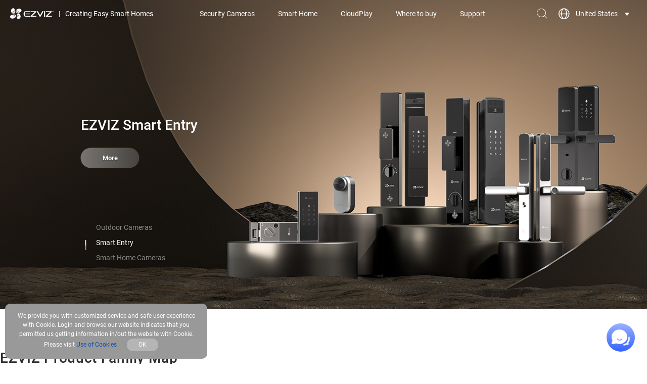

--- FILE ---
content_type: text/html; charset=UTF-8
request_url: https://www.ezviz.com/us/
body_size: 33879
content:
<!DOCTYPE html>
<html lang="en-US"     >
<head>
    <link rel="apple-touch-icon" sizes="180x180" href="/apple-touch-icon.png">
    <link rel="icon" type="image/png" sizes="32x32" href="/favicon-32x32.png">
    <link rel="icon" type="image/png" sizes="16x16" href="/favicon-16x16.png">
    <link rel="manifest" href="/site.webmanifest">
    <link rel="mask-icon" href="/safari-pinned-tab.svg" color="#5bbad5">

    <meta charset="UTF-8">
    <meta http-equiv="X-UA-Compatible" content="IE=edge,chrome=1" />
    <meta name="viewport" content="width=device-width,initial-scale=1.0,viewport-fit=cover">
    <title>EZVIZ - Creating Easy Smart Homes</title>
    <meta name="keywords" content="EZVIZ, Smarthome, Surveillance, Security, IPC, Security Camera, IP Camera,Wi-Fi Camera, Video Technology, Action Camera, Alarm, NVR">
    <meta name="description" content="EZVIZ, a global smart home security brand, creates a safe, convenient and smart life for users through its smart devices and cloud-based platform. ">

    <meta name="google-site-verification" content="yLmWEU-SBJWCqHA2xeRXHCI-EvLwICSRMnvQ1DT20AY" />
    <meta name="facebook-domain-verification" content="v88mf1mchrpk7ws9v645xl6mqx8eu9" />
    
    <!-- facebook og -->
    <meta property="og:title"       content="EZVIZ - Creating Easy Smart Homes">
    <meta property="og:description" content="EZVIZ, a global smart home security brand, creates a safe, convenient and smart life for users through its smart devices and cloud-based platform. ">
    
    <meta name="csrf-token" content="fmQCOKwGV8rnSmLwacUBHVib5OJ7AhF0HpZO8fFd">

        <!-- Google Tag Manager -->
    <script>(function(w,d,s,l,i){w[l]=w[l]||[];w[l].push({'gtm.start':
                new Date().getTime(),event:'gtm.js'});var f=d.getElementsByTagName(s)[0],
            j=d.createElement(s),dl=l!='dataLayer'?'&l='+l:'';j.async=true;j.src=
            'https://www.googletagmanager.com/gtm.js?id='+i+dl;f.parentNode.insertBefore(j,f);
        })(window,document,'script','dataLayer','GTM-TSKRTD4');</script>
    <!-- End Google Tag Manager -->
    
        <link rel="stylesheet" type="text/css" href="https://usstatics.ezvizlife.com/ovs_mall/web/iconfont/iconfont.css?ver=8045689269">
    
    
        <link rel="stylesheet" type="text/css" href="https://usstatics.ezvizlife.com/ovs_mall/web/css/base/common4.css?ver=8045689269">
    
    <!-- <link rel="stylesheet" type="text/css" href="https://usstatics.ezvizlife.com/ovs_mall/web/font-awesome/font-awesome.min.css?ver=8045689269"> -->
    <!-- <link rel="stylesheet" type="text/css" href="https://usstatics.ezvizlife.com/ovs_mall/web/css/language/en-US.css?ver=8045689269"> -->

    <link rel="dns-prefetch" href="//mfs.ezvizlife.com" />
    <link rel="preconnect" href="//mfs.ezvizlife.com/" crossorigin>

    <link rel="canonical" href="https://www.ezviz.com/us" /><link rel="alternate" href="https://www.ezviz.com/de" hreflang="de-de" />
<link rel="alternate" href="https://www.ezviz.com/fr" hreflang="fr-fr" />
<link rel="alternate" href="https://www.ezviz.com/it" hreflang="it-it" />
<link rel="alternate" href="https://www.ezviz.com/es" hreflang="es-es" />
<link rel="alternate" href="https://www.ezviz.com/pl" hreflang="pl-pl" />
<link rel="alternate" href="https://www.ezviz.com/uk" hreflang="en-gb" />
<link rel="alternate" href="https://www.ezviz.com/th" hreflang="th-th" />
<link rel="alternate" href="https://www.ezviz.com/id" hreflang="id-id" />
<link rel="alternate" href="https://www.ezviz.com/ar" hreflang="ar-ar" />
<link rel="alternate" href="https://www.ezviz.com/us" hreflang="en-us" />
<link rel="alternate" href="https://www.ezviz.com/vn" hreflang="vi-vn" />
<link rel="alternate" href="https://www.ezviz.com/ru" hreflang="ru-ru" />
<link rel="alternate" href="https://www.ezviz.com/in" hreflang="en-in" />
<link rel="alternate" href="https://www.ezviz.com/br" hreflang="pt-br" />
<link rel="alternate" href="https://www.ezviz.com/au" hreflang="en-au" />
<link rel="alternate" href="https://www.ezviz.com/my" hreflang="en-my" />
<link rel="alternate" href="https://www.ezviz.com/jp" hreflang="ja-jp" />
<link rel="alternate" href="https://www.ezviz.com/af" hreflang="en-za" />
<link rel="alternate" href="https://www.ezviz.com/eu" hreflang="en-eu" />
<link rel="alternate" href="https://www.ezviz.com/la" hreflang="es" />
<link rel="alternate" href="https://www.ezviz.com/inter" hreflang="x-default" />

    <script>
            var statics=staticsBase="https://usstatics.ezvizlife.com/ovs_mall",
            LANGUAGE = "en-US",
            version_no = "ver=8045689269",
            shopCode = 'USSTORE',
            is_src = 0;

    // 设备判断
    var is_mobile = 0;
    var MALL_URL = {"signup":"https:\/\/ius.ezvizlife.com\/user\/userAction!goRegister.action","shop":"https:\/\/shop.ezvizlife.com","login":"https:\/\/usmallglobalgateway.ezviz.com\/login","logout":"https:\/\/usmallglobalgateway.ezviz.com\/logout","init_cart":"https:\/\/usmallglobalgateway.ezviz.com\/mallglobalcartservice\/overSea\/queryCartGoodsCount"};
    var LANGUAGE_DATA = {"commonCurrencySymbol":"$","commonSucessDeleted":"successfully deleted","commonAjaxErrorServer":"Server exception, please try again","commonAjaxErrorData":"Data acquisition failed, please try again","commonAjaxSaveData":"Data save failed, please try again","commonAdd":"Add","commonEdit":"Edit","commonSave":"Save","commonOperate":"Operation","commonDelete":"Delete","commonYes":"Yes","commonNo":"No","commonConfirm":"OK","commonCancel":"Cancel","commonPleaseSelect":"Please select","commonOperationSuccess":"Operation successful","commonOperationFailed":"Operation failed","commonLeaveConfirm":"If you leave this page now, all unsaved contents will be lost.","commonClickClose":"Click to close window","commonDialogBox":"Dialogue box","mapDetailButton":"Details","mapDirButton":"Indications","commonAll":"All","part_rendering":"Part Rendering","contain_public_parts":"Contain Public Parts","online":"Online","draft":"Draft","delete":"Delete","newsletter_email_error":"This email is wrong !","sign_up_newsletter_success":"Sign up newsletter success !","sign_up_newsletter_error":"Sign up newsletter wrong !","processing":"Processing","footer_email_subscribe_success":"Subscribe successfully","footer_email_subscribe_error":"Something went wrong. Please try again later","register_email_exist":"The Email already had been registerd!","register_email_code_error":"The Verify Code is incorrect","register_email_send_code_fail":"Mail delivery failure!","register_account_repeat":"The Account is existd.","register_code_check_failed":"The Verify Code is incorrect!","register_failed":"Register Failed","register_success":"Register Success","register_get_area_error":"The Country\/Region data get failed, try again!","coupon_code":"CODE:","coupon_copy":"Copy","coupon_copied":"COPIED","commonNeedLogin":"Need Login to Continue the Process.","sign_in":"Sign In","sign_up":"Sign Up","log_out":"Log Out","my_account":"My Account","order_track":"Order Track","pagination_total":":Num results in total","pagination_jump_to":"Jump to","pagination_go":"GO","service_monday":"Monday","service_tuesday":"Tuesday","service_wednesday":"Wednesday","service_thursday":"Thursday","service_friday":"Friday","service_saturday":"Saturday","service_sunday":"Sunday","service_evaluation":"Evaluation","service_description":"Service Description","service_workHours":"Work Hours","service_rest":"Rest","service_evaluation_placeholder":"If you have any feelings or suggestions about our service, please feel free to tell us","service_anonymous":"Anonymous review","service_evaluation_submit":"Leave a comment","service_submit_success":"Submit Success","service_submit_failed":"Submit Failed","service_evaluation_cancel":"Cancel","service_evaluation_unhappy":"Unhappy","service_evaluation_general":"General","service_evaluation_satisfied":"Satisfied","service_evaluation_very_satisfied":"Very Satisfied","service_work_hours_label":"Working Hours: ","service_area":"Service Area","price_from":"From","discount_tag":"OFF"};
    var G_DOMAIN_PREFIX = 'us';
    var G_DOMAIN_IS_EUROPE = 0;
    var G_DOMAIN_IS_COOKIE_MANAGE = 0;
    var IS_BUY = 0;
    var G_COUNTRY_CODE = 'US';
    var G_CURRENCY = '';
    var register_area_id = 0;
    var G_HOME_PAGE_TEMPLATE_VERSION = 4;
    var G_DISCOUNT_BACKGROUND_COLOR = '#2666FF';
    var mall_separate = 0;
    </script>

        <script type="text/javascript" src="https://usstatics.ezvizlife.com/ovs_mall/web/js/widget/tools.min.js?ver=8045689269"></script>
    
    <!-- vConsole 前端H5调试工具 -->
    <!-- 在url后添加debug参数控制 如http://www.ezviz.com?h5debug=true -->
    <!-- h5debug=true当前页面打开 h5debug=false 关闭 h5debug=always 所有页面打开 always需要h5debug=false关闭 -->
    <!-- 也可以控制cookie  vConsoleDebug=open  打开 -->
    <!-- 仅在非生产环境下引入setVC.js（这里的生产环境不包括部署的测试环境） -->
        
    <script type="text/javascript">
        window.omnisend = window.omnisend || [];
    </script>

            <script type="text/javascript">
        window.omnisend = window.omnisend || [];
        omnisend.push(["brandID", "67600fad4c09f28e0235a31a"]);
        omnisend.push(["track", "$pageViewed"]);
        !function(){var e=document.createElement("script");
        e.type="text/javascript",e.async=!0,
        e.src="https://omnisnippet1.com/inshop/launcher-v2.js";
        var t=document.getElementsByTagName("script")[0];
        t.parentNode.insertBefore(e,t)}();
    </script>
            
    <!--  -->
    <!--  -->
    <script type="text/javascript">
        (function(c,l,a,r,i,t,y){
            c[a]=c[a]||function(){(c[a].q=c[a].q||[]).push(arguments)};
            t=l.createElement(r);t.async=1;t.src="https://www.clarity.ms/tag/"+i;
            y=l.getElementsByTagName(r)[0];y.parentNode.insertBefore(t,y);
        })(window, document, "clarity", "script", "kol6ku8jkd");
    </script>
</head>

<body class="v4-body  USSTORE">
    <div class="low-browser-hint hide" style="text-align:center;margin:10px 0; z-index:11111111111; position: fixed;top:50%;width: 100%;background:#fff; padding: 20px; box-shadow:0px 0px 10px #f1f1f1;">
        <img style="width: auto;" src="[data-uri]" alt="tip">
        EZVIZ no longer supports Internet Explorer or earlier versions, and the site may not behave as expected. Please upgrade to a newer browser.
    </div>

    <!-- start头部导航 -->
    <div id="J_TopHeaderBox">
    <div id="J_CountryLanguageGuess" class="country-language-guess hide">
        <div class="country-language-guess-tip">
            <span class="J_CountryLanguageGuessTipContinue">Choose a country or region to see content specific to your location and needs.</span>
            <span class="J_CountryLanguageGuessTipRedirect">You will be redirected to your local site.</span>
        </div>
        <div class="country-language-guess-action">
            <a class="country-language-guess-continue" href="javascript:;">
                <div class="">
          <span id="J_CountryLanguageGuessContinue" class="btn continue J_CountryLanguageGuessTipContinue">
            Continue
          </span>
                    <span id="J_CountryLanguageGuessRedirect" class="btn continue J_CountryLanguageGuessTipRedirect">
            OK
          </span>
                </div>
            </a>
            <div class="hr"></div>
            <a class="country-language-guess-other" target="_self" href="/choose-country-region" aria-label="choose country region">
                <div class="">
                    <span class="btn yf yf-shop-region">See Options</span>
                </div>
            </a>
        </div>
        <a href="javascript:;" class="yf yf-close close" id="J_CountryLanguageGuessClose"></a>
    </div>
</div>

<!-- ONPOOL-8335 添加cookie管理 -->
<div id="J_cookieSettingsRecommend" class="cookie-settings-recommend cookie-settings-recommend-hide" aria-label="cookie settings recommend">
  <div class="cookie-policy-content-title">
    <p>We recommend updating your cookie settings to enable full functionality</p>
    <div class="cookie-settings-recommend-action">
      <a href="javascript:;" data-href="https://www.ezviz.com/us/page/manage-cookie" aria-label="cookie settings recommend goto" id="J_cookieSettingsRecommendGoto" class="cookie-settings-recommend-goto">Update Cookie</a>
      <a href="javascript:;" aria-label="cookie settings recommend close" id="J_cookieSettingsRecommendClose" class="cookie-settings-recommend-close yf yf-close"></a>
    </div>
  </div>
</div>

<!-- Todo 后端判断首页 加hide -->
<header id="J_Header" class=" js-widget-wrapper header page-header c-flex changeable  sticky" widget-id="999" tpl_id="385" widget_type="navbar">
    <div id="J_nav" class="nav c-flex">
        <div class="nav-logo nav-item">
            <a href="https://www.ezviz.com/us" class="nav-menu__img nav-menu__original" aria-label="ezviz logo">
                <svg class="logo-svg" width="86" height="22" viewBox="0 0 86 22" fill="none" xmlns="http://www.w3.org/2000/svg">
                    <path d="M22.1722 4.19587C21.8423 2.1289 19.3221 0.889799 16.3261 1.49041C14.5327 1.87947 12.9084 2.82653 11.6859 4.19587C13.0447 4.3177 14.3363 4.84193 15.3959 5.70162C16.4555 6.56131 17.235 7.71745 17.6348 9.02242C21.2366 8.32441 22.5021 6.50634 22.1614 4.18505" fill="#9CC715" />
                    <path d="M14.7581 9.27117H14.9474C14.6157 8.53402 14.0786 7.90819 13.4005 7.46866C12.7223 7.02913 11.9319 6.79453 11.1239 6.79297C10.8991 6.79375 10.6748 6.81366 10.4533 6.85249C10.4478 6.9462 10.4478 7.04015 10.4533 7.13386C10.7616 8.72467 12.5138 9.27117 14.7365 9.27117" fill="#9CC715" />
                    <path d="M11.1238 6.30613C12.0561 6.31223 12.9655 6.59596 13.736 7.12116C14.5065 7.64636 15.1033 8.38924 15.4502 9.25509C15.991 9.22803 16.5318 9.17933 17.1159 9.10358H17.1646C16.7725 7.85327 16.0042 6.75454 14.9647 5.9575C13.9251 5.16045 12.6649 4.70396 11.3563 4.65039C10.9502 5.15117 10.6586 5.73476 10.5018 6.36024C10.7078 6.33037 10.9156 6.3141 11.1238 6.31154" fill="#9CC715" />
                    <path d="M7.48964 12.7288H7.29495C7.62705 13.4667 8.165 14.0931 8.84419 14.5327C9.52338 14.9723 10.3149 15.2064 11.1239 15.207C11.3468 15.2037 11.5691 15.1838 11.7891 15.1474C11.7972 15.0538 11.7972 14.9597 11.7891 14.8661C11.4808 13.2753 9.72858 12.7288 7.51128 12.7288" fill="#E51373" />
                    <path d="M11.124 15.6887C10.1922 15.6837 9.28291 15.4011 8.51231 14.8768C7.74172 14.3525 7.14474 13.6104 6.79758 12.7451C6.25678 12.7722 5.71597 12.8209 5.12649 12.8966H5.07782C5.4776 14.1517 6.25559 15.2523 7.30512 16.0476C8.35465 16.843 9.62435 17.294 10.9402 17.339C11.3314 16.8353 11.6115 16.2544 11.7622 15.6346C11.5578 15.6624 11.3519 15.6769 11.1457 15.6778" fill="#E51373" />
                    <path d="M4.57461 12.9939C0.972835 13.6919 -0.27102 15.51 0.0480561 17.8313C0.383356 19.8982 2.89811 21.1373 5.89417 20.5367C7.68757 20.1477 9.31186 19.2006 10.5343 17.8313C9.17577 17.7087 7.88449 17.1842 6.82502 16.3247C5.76556 15.4651 4.9859 14.3093 4.58542 13.0047" fill="#E51373" />
                    <path d="M9.35003 7.1936C8.62719 7.52911 8.01459 8.06334 7.58369 8.73398C7.1528 9.40461 6.92137 10.184 6.9164 10.9813C6.91938 11.2079 6.93927 11.434 6.97589 11.6576C7.41235 11.5636 7.80905 11.3368 8.11158 11.0083C8.77136 10.3103 9.19319 8.81147 9.32839 7.22066" fill="#009FE8" />
                    <path d="M6.4352 10.9974C6.44057 10.0644 6.72386 9.15423 7.24888 8.38316C7.77389 7.61209 8.51678 7.01516 9.38259 6.66867C9.42057 6.0849 9.42057 5.49929 9.38259 4.91553C8.05909 5.29758 6.89535 6.09923 6.06636 7.19992C5.23738 8.30061 4.78798 9.64084 4.78574 11.019C4.78574 11.0461 4.78574 11.0732 4.78574 11.0948C5.28293 11.46 5.87386 11.6758 6.48928 11.7171C6.45001 11.4792 6.43011 11.2385 6.42979 10.9974" fill="#009FE8" />
                    <path d="M9.31193 4.40146C9.24551 3.50204 8.97749 2.62912 8.52776 1.84751C8.2763 1.42177 7.92133 1.06656 7.49584 0.814912C7.07035 0.563268 6.58817 0.423362 6.09414 0.408203C5.09905 0.408203 4.00121 0.949295 2.93583 2.13429C0.864538 4.40687 1.81095 7.4424 3.13592 9.39034C3.46543 9.86867 3.85229 10.3048 4.28784 10.689C4.35485 9.24453 4.87697 7.85836 5.77944 6.72895C6.68191 5.59954 7.91843 4.78482 9.31193 4.40146Z" fill="#009FE8" />
                    <path d="M12.9298 17.5986C12.9963 18.498 13.2643 19.3709 13.714 20.1526C13.9662 20.5776 14.3214 20.9323 14.7467 21.1838C15.172 21.4354 15.6538 21.5757 16.1476 21.5919C17.1427 21.5919 18.2406 21.0508 19.3059 19.8658C21.3772 17.5932 20.4308 14.5577 19.1058 12.6097C18.7771 12.1276 18.3902 11.6878 17.9539 11.3003C17.8892 12.7466 17.3681 14.1352 16.4654 15.2668C15.5628 16.3983 14.325 17.2147 12.9298 17.5986Z" fill="#F9BE00" />
                    <path d="M12.8923 14.8068C13.6148 14.4707 14.227 13.9364 14.6578 13.2659C15.0887 12.5954 15.3204 11.8162 15.326 11.0191C15.3252 10.7924 15.3053 10.5662 15.2665 10.3428C14.8215 10.4395 14.4184 10.6743 14.1146 11.0137C13.4494 11.7117 13.033 13.2106 12.8923 14.8284" fill="#F9BE00" />
                    <path d="M15.8128 10.9974C15.811 11.9353 15.5288 12.8512 15.0026 13.6274C14.4764 14.4036 13.7303 15.0046 12.86 15.3532C12.822 15.937 12.822 16.5226 12.86 17.1064C14.184 16.7233 15.3479 15.9206 16.1768 14.819C17.0057 13.7174 17.4549 12.3764 17.4569 10.9974C17.4569 10.9974 17.4569 10.9487 17.4569 10.9271C16.956 10.5503 16.3568 10.3267 15.7317 10.2832C15.7726 10.5191 15.7943 10.758 15.7966 10.9974" fill="#F9BE00" />
                    <path d="M39.9648 7.71836H47.8714C47.8922 7.71819 47.9125 7.72433 47.9297 7.73595C47.9469 7.74758 47.9602 7.76415 47.9678 7.78349C47.9754 7.80282 47.977 7.82401 47.9724 7.84426C47.9677 7.86451 47.957 7.88287 47.9417 7.89692C47.9417 7.89692 42.8094 12.7668 40.0675 15.5101C39.5808 15.9971 39.7268 16.8304 40.4191 16.8304H51.4029V15.4235H43.48C43.4604 15.4226 43.4414 15.4162 43.4253 15.4048C43.4093 15.3935 43.3968 15.3777 43.3894 15.3595C43.382 15.3413 43.38 15.3213 43.3836 15.302C43.3872 15.2826 43.3963 15.2647 43.4097 15.2504L51.2947 7.63179C51.7814 7.14481 51.6354 6.31152 50.9486 6.31152H39.9648V7.71836Z" fill="#717071" />
                    <path d="M70.1151 7.71836H78.0163C78.0364 7.71954 78.0558 7.72633 78.0723 7.73795C78.0887 7.74957 78.1016 7.76556 78.1095 7.78413C78.1174 7.8027 78.1199 7.8231 78.1168 7.84303C78.1137 7.86296 78.1051 7.88163 78.092 7.89692C78.092 7.89692 72.9597 12.7668 70.2178 15.5101C69.7257 15.9971 69.8771 16.8304 70.564 16.8304H81.5531V15.4235H73.6303C73.6102 15.4237 73.5905 15.4179 73.5736 15.407C73.5568 15.396 73.5435 15.3804 73.5354 15.3619C73.5274 15.3435 73.5249 15.3231 73.5283 15.3033C73.5317 15.2834 73.5409 15.265 73.5546 15.2504L81.445 7.63179C81.9263 7.14481 81.7803 6.31152 81.0935 6.31152H70.1151V7.71836Z" fill="#717071" />
                    <path d="M66.7784 6.31152H66.3295V16.8249H66.7784H68.2277H68.5468V6.31152H68.2277H66.7784Z" fill="#717071" />
                    <path d="M38.6399 10.8242H30.3114V12.1824H38.6399V10.8242Z" fill="#717071" />
                    <path d="M29.3329 9.48232C29.3176 9.25133 29.3509 9.0197 29.4307 8.80239C29.5104 8.58508 29.6348 8.38691 29.7959 8.22069C29.9569 8.05447 30.151 7.92388 30.3656 7.83735C30.5802 7.75083 30.8106 7.71029 31.0418 7.71836H38.797V6.31152H30.1441C27.6023 6.31152 26.6072 8.09172 26.6072 9.73123V13.3944C26.6072 15.0177 27.6023 16.8141 30.1441 16.8141H38.797V15.4073H31.0418C30.8106 15.4154 30.5802 15.3748 30.3656 15.2883C30.151 15.2018 29.9569 15.0712 29.7959 14.905C29.6348 14.7387 29.5104 14.5406 29.4307 14.3233C29.3509 14.1059 29.3176 13.8743 29.3329 13.6433V9.48232Z" fill="#717071" />
                    <path d="M63.0359 6.31152L58.8393 14.06C58.8327 14.0714 58.8232 14.0809 58.8119 14.0875C58.8005 14.0942 58.7876 14.0977 58.7744 14.0978C58.7611 14.0983 58.7479 14.095 58.7365 14.0883C58.725 14.0816 58.7156 14.0718 58.7095 14.06L54.5128 6.31152H51.971L57.6387 16.4624C57.7023 16.5726 57.7937 16.6641 57.9038 16.7277C58.0139 16.7914 58.1389 16.8249 58.266 16.8249H59.2827C59.4098 16.8244 59.5345 16.7906 59.6445 16.727C59.7545 16.6634 59.8461 16.5722 59.9101 16.4624L65.5777 6.31152H63.0359Z" fill="#717071" />
                    <path d="M83.4835 6.53337H83.0834V7.72377H82.8021V6.53337H82.4073V6.31152H83.4835V6.53337Z" fill="#717071" />
                    <path d="M84.0081 6.31152L84.3704 7.35042H84.3758L84.7382 6.31152H85.1059V7.72377H84.8247V7.30172L84.8517 6.67947H84.8409L84.4678 7.72377H84.2785L83.9053 6.68488H83.8945L83.9215 7.30172V7.72377H83.6403V6.31152H84.0081Z" fill="#717071" />
                </svg>
                <svg class="logo-svg__white" width="86" height="22" xmlns="http://www.w3.org/2000/svg" id="_图层_1" data-name="图层 1" viewBox="0 0 566.63 140.96">
                    <defs>
                        <style>
                        .cls-1 {
                            fill: #fff;
                        }
                        </style>
                    </defs>
                    <g>
                        <g>
                        <path class="cls-1" d="m147.79,25.03c-2.23-13.75-18.99-22.02-38.95-18.04-11.9,2.26-23.44,9.68-30.89,18.12,18.79,1.6,34.35,14.64,39.68,32.12,24-4.65,32.26-16.76,30.16-32.2Z"/>
                        <path class="cls-1" d="m98.25,58.99c.42,0,.86-.02,1.28-.03-4.4-9.7-14.15-16.47-25.48-16.47-1.51,0-2.99.15-4.44.39,0,.64.04,1.28.14,1.89,2.04,10.57,13.71,14.22,28.5,14.22Z"/>
                        <path class="cls-1" d="m74.05,39.27c13.1,0,24.33,8.13,28.95,19.59,3.6-.17,7.33-.51,11.12-1,.11-.02.2-.04.3-.06-5.27-16.74-20.69-28.98-39.01-29.58-2.82,3.8-4.75,7.69-5.49,11.34,1.35-.18,2.72-.3,4.12-.3Z"/>
                        </g>
                        <g>
                        <path class="cls-1" d="m49.85,81.98c-.42,0-.86.02-1.28.03,4.4,9.7,14.15,16.47,25.48,16.47,1.51,0,2.99-.15,4.44-.39,0-.64-.04-1.27-.14-1.89-2.04-10.57-13.71-14.22-28.5-14.22Z"/>
                        <path class="cls-1" d="m74.05,101.7c-13.1,0-24.33-8.13-28.95-19.59-3.6.17-7.33.51-11.12,1-.11.02-.2.04-.3.06,5.27,16.74,20.69,28.98,39.01,29.57,2.81-3.8,4.75-7.69,5.49-11.34-1.35.18-2.72.3-4.12.3Z"/>
                        <path class="cls-1" d="m30.47,83.74C6.48,88.39-1.79,100.5.31,115.94c2.23,13.75,18.99,22.02,38.95,18.04,11.9-2.26,23.44-9.68,30.89-18.12-18.79-1.6-34.35-14.64-39.68-32.12Z"/>
                        </g>
                        <g>
                        <path class="cls-1" d="m62.25,45.14c-9.54,4.46-16.18,14.13-16.18,25.34,0,1.54.16,3.03.4,4.5,2.72-.57,5.33-1.97,7.68-4.45,4.42-4.65,7.17-14.62,8.11-25.39Z"/>
                        <path class="cls-1" d="m42.83,70.48c0-13.13,8.16-24.37,19.66-28.97.19-3.92.14-7.87-.16-11.66-17.65,5.1-30.6,21.37-30.6,40.64,0,.17.02.33.03.5,3.73,2.59,7.66,4.17,11.48,4.28-.24-1.56-.41-3.15-.41-4.78Z"/>
                        <path class="cls-1" d="m62.01,26.56c-.83-6.94-2.55-13.07-5.21-16.97C52.49,3.3,46.84,0,40.59,0c-6.64,0-13.95,3.71-21.05,11.49-13.79,15.12-7.48,35.3,1.36,48.28,2.25,3.29,4.85,6.27,7.65,8.73.87-20.07,14.78-36.81,33.46-41.93Z"/>
                        </g>
                        <g>
                        <path class="cls-1" d="m86.1,114.4c.83,6.94,2.55,13.07,5.21,16.97,4.3,6.29,9.95,9.59,16.2,9.59,6.63,0,13.95-3.71,21.05-11.49,13.79-15.12,7.48-35.3-1.36-48.28-2.25-3.29-4.85-6.27-7.65-8.73-.87,20.07-14.78,36.81-33.46,41.93Z"/>
                        <path class="cls-1" d="m85.85,95.82c9.54-4.46,16.18-14.13,16.18-25.34,0-1.53-.16-3.03-.4-4.5-2.72.57-5.33,1.97-7.68,4.45-4.42,4.65-7.17,14.62-8.11,25.39Z"/>
                        <path class="cls-1" d="m105.27,70.48c0,13.13-8.16,24.37-19.66,28.97-.19,3.92-.14,7.87.16,11.66,17.65-5.1,30.6-21.37,30.6-40.64,0-.17-.02-.33-.03-.5-3.73-2.59-7.66-4.17-11.48-4.28.24,1.56.41,3.15.41,4.78Z"/>
                        </g>
                    </g>
                    <g>
                        <path class="cls-1" d="m266.09,48.66h52.62c.61,0,.92.73.5,1.17,0,0-34.18,32.45-52.43,50.65-3.26,3.25-2.27,8.8,2.32,8.8l73.14-.02v-9.37h-52.74c-.61,0-.92-.72-.5-1.16l52.52-50.66c3.23-3.25,2.26-8.78-2.32-8.78h-73.12v9.36Z"/>
                        <path class="cls-1" d="m466.81,48.66h52.62c.61,0,.92.73.5,1.17,0,0-34.18,32.45-52.43,50.65-3.26,3.25-2.27,8.8,2.32,8.8l73.13-.02v-9.37h-52.73c-.61,0-.92-.72-.5-1.16l52.52-50.66c3.23-3.25,2.26-8.78-2.32-8.78h-73.12v9.36Z"/>
                        <polygon class="cls-1" points="444.6 39.3 441.63 39.3 441.63 109.26 444.6 109.26 454.24 109.26 456.37 109.26 456.37 39.3 454.24 39.3 444.6 39.3"/>
                        <rect class="cls-1" x="201.82" y="69.31" width="55.47" height="9.04"/>
                        <path class="cls-1" d="m195.29,60.39c0-6.58,4.28-11.73,11.37-11.73h51.66v-9.36h-57.73c-16.9,0-23.54,11.82-23.54,22.76v24.46c0,10.94,6.64,22.76,23.54,22.76h57.73v-9.35h-51.66c-7.09,0-11.37-5.16-11.37-11.74v-27.8Z"/>
                        <path class="cls-1" d="m419.7,39.3l-27.97,51.55c-.09.17-.25.25-.42.25s-.33-.08-.42-.25l-27.97-51.55h-16.9l37.73,67.52c.84,1.51,2.43,2.44,4.16,2.44h6.79c1.73,0,3.32-.93,4.16-2.44l37.73-67.52h-16.9Z"/>
                    </g>
                    <g>
                        <path class="cls-1" d="m555.84,40.75h-2.65v7.92h-1.88v-7.92h-2.64v-1.45h7.17v1.45Z"/>
                        <path class="cls-1" d="m559.34,39.3l2.39,6.91h.04l2.41-6.91h2.46v9.37h-1.88v-2.79l.18-4.14h-.04s-2.51,6.93-2.51,6.93h-1.26l-2.5-6.91h-.04s.18,4.12.18,4.12v2.79h-1.88v-9.37h2.45Z"/>
                    </g>
                </svg>
            </a>
            <span class="nav-logo__text hide-on-mobile"><span class="nav-logo__text-separator">|</span>Creating Easy Smart Homes</span>
        </div>
        <div id="J_nav-menu" class="nav-menu nav-item">
            <ul class="clearfix c-flex" id="J_nav-menuUl">
                                                                                                                                                                                                <li class="nav-menu__item ">
                    <a href="https://www.ezviz.com/us/category/security-wifi-cameras" class="item-link nav-menu__link">Security Cameras</a>
                    <div class="nav-sub">
                        <div class="nav-menu__category3 active J_MenuTabsContent">
                            <div class="nav-sub-inner">
                                <div class="nav-sub__blk nav-sub__cate-blk swiper-container-menu">
                                    <div class="swiper-wrapper">
                                                                                                                        <div class="nav-menu__cate-items swiper-slide">
                                            <a href="https://www.ezviz.com/us/category/security-wifi-cameras#Indoor PT Security Cameras">
                                                <img class="lazyload" data-src="//mfs.ezvizlife.com/52c36ffb0b915ef253f4a3bf3be841e7.png?ver=8045689269" alt="Indoor PT Security Cameras" src="https://mfs.ezvizlife.com/605cdb2d90d9d422dd696b3284ce4424.png?ver=8045689269">
                                                <div class="nav-menu__cate-name">Indoor PT Security Cameras</div>
                                            </a>
                                        </div>
                                                                                <div class="nav-menu__cate-items swiper-slide">
                                            <a href="https://www.ezviz.com/us/category/security-wifi-cameras#Indoor Wi-Fi Cameras">
                                                <img class="lazyload" data-src="//mfs.ezvizlife.com/06fceacab60736a8463018cec7a6748d.png?ver=8045689269" alt="Indoor Wi-Fi Cameras" src="https://mfs.ezvizlife.com/605cdb2d90d9d422dd696b3284ce4424.png?ver=8045689269">
                                                <div class="nav-menu__cate-name">Indoor Wi-Fi Cameras</div>
                                            </a>
                                        </div>
                                                                                <div class="nav-menu__cate-items swiper-slide">
                                            <a href="https://www.ezviz.com/us/category/security-wifi-cameras#Outdoor PT Security Cameras">
                                                <img class="lazyload" data-src="//mfs.ezvizlife.com/f9cde6df8b17eaf1f8650b69ccf95dde.png?ver=8045689269" alt="Outdoor PT Security Cameras" src="https://mfs.ezvizlife.com/605cdb2d90d9d422dd696b3284ce4424.png?ver=8045689269">
                                                <div class="nav-menu__cate-name">Outdoor PT Security Cameras</div>
                                            </a>
                                        </div>
                                                                                <div class="nav-menu__cate-items swiper-slide">
                                            <a href="https://www.ezviz.com/us/category/security-wifi-cameras#Outdoor Bullet Security Cameras">
                                                <img class="lazyload" data-src="//mfs.ezvizlife.com/b7aa0d365316ca6949996a54837b1b1b.png?ver=8045689269" alt="Outdoor Bullet Security Cameras" src="https://mfs.ezvizlife.com/605cdb2d90d9d422dd696b3284ce4424.png?ver=8045689269">
                                                <div class="nav-menu__cate-name">Outdoor Bullet Security Cameras</div>
                                            </a>
                                        </div>
                                                                                                                    </div>
                                    <div class="swiper-button-next"></div>
                                    <div class="swiper-button-prev"></div>
                                </div>
                            </div>
                        </div>
                    </div>
                </li>
                                <li class="nav-menu__item ">
                    <a href="https://www.ezviz.com/us/category/smart-home" class="item-link nav-menu__link">Smart Home</a>
                    <div class="nav-sub">
                        <div class="nav-menu__category3 active J_MenuTabsContent">
                            <div class="nav-sub-inner">
                                <div class="nav-sub__blk nav-sub__cate-blk swiper-container-menu">
                                    <div class="swiper-wrapper">
                                                                                                                        <div class="nav-menu__cate-items swiper-slide">
                                            <a href="https://www.ezviz.com/us/category/smart-home#Smart Entry">
                                                <img class="lazyload" data-src="//mfs.ezvizlife.com/e20f51141d89e120df1837acbd208da9.jpg?ver=8045689269" alt="Smart Entry" src="https://mfs.ezvizlife.com/605cdb2d90d9d422dd696b3284ce4424.png?ver=8045689269">
                                                <div class="nav-menu__cate-name">Smart Entry</div>
                                            </a>
                                        </div>
                                                                                <div class="nav-menu__cate-items swiper-slide">
                                            <a href="https://www.ezviz.com/us/category/smart-home#Smart Home Appliance">
                                                <img class="lazyload" data-src="//mfs.ezvizlife.com/bcb7a49324aad0cd872a1f0ae580a6a3.png?ver=8045689269" alt="Smart Home Appliance" src="https://mfs.ezvizlife.com/605cdb2d90d9d422dd696b3284ce4424.png?ver=8045689269">
                                                <div class="nav-menu__cate-name">Smart Home Appliance</div>
                                            </a>
                                        </div>
                                                                                                                    </div>
                                    <div class="swiper-button-next"></div>
                                    <div class="swiper-button-prev"></div>
                                </div>
                            </div>
                        </div>
                    </div>
                </li>
                                                                                                <li class="nav-menu__item nav-menu__item-center  ">
                    <a  href="https://www.ezviz.com/cloudplay"   class="item-link nav-menu__link">CloudPlay
                                            </a>
                                    </li>
                                                                <li class="nav-menu__item nav-menu__item-center  ">
                    <a  href="https://www.ezviz.com/us/wheretobuy"   class="item-link nav-menu__link">Where to buy
                                            </a>
                                    </li>
                                                                <li class="nav-menu__item nav-menu__item-center   menu-class-support ">
                    <a  href="https://support.ezviz.com?utm_source=us_nav&amp;utm_medium=nav_5th&amp;utm_campaign=web_us_nav"  target="_blank" class="item-link nav-menu__link">Support
                                            </a>
                                        <div class="nav-sub">
                        <div class="nav-sub__blk">
                            <div class="nav-menu__sub-items">
                                <div class="nav-menu__sub-item">
                                                                        <a class="nav-menu__sub-link"  href="https://support.ezviz.com/download?utm_source=us_nav&amp;utm_medium=nav5_1&amp;utm_campaign=web_us_nav"  target="_blank">Download Center</a>
                                                                        <a class="nav-menu__sub-link"  href="https://support.ezviz.com/faq?utm_source=us_nav&amp;utm_medium=nav5_2&amp;utm_campaign=web_us_nav"  target="_blank">FAQs</a>
                                                                        <a class="nav-menu__sub-link"  href="https://support.ezviz.com/selfhelp?utm_source=us_nav&amp;utm_medium=nav4_3&amp;utm_campaign=web_us_nav"  target="_blank">Get In Touch</a>
                                                                        <a class="nav-menu__sub-link"  href="https://support.ezviz.com/repair_service?utm_source=us_nav&amp;utm_medium=nav4_4&amp;utm_campaign=web_us_nav"  target="_blank">Repair Service</a>
                                                                        <a class="nav-menu__sub-link"  href="https://support.ezviz.com/service_policy?utm_source=us_nav&amp;utm_medium=nav4_5&amp;utm_campaign=web_us_nav"  target="_blank">Service policy</a>
                                                                    </div>
                            </div>
                        </div>
                    </div>
                                    </li>
                                                                <div class="nav-input hide">
                    <input type="text" placeholder="Search ezviz.com">
                </div>
            </ul>
        </div>
        <div class="nav-right c-flex">
            <!-- 国际站 store按钮 常态放置，可选择已开放独立站站点访问-->
                        <!-- 有独立站的地区官网 store按钮 常态放置,点击跳转至地区独立站 -->
                        <div id="J_nav-searchCon" class="nav-search nav-item hide">
                <div class="nav-search__items">
                    <span id="J_nav-search" class="nav-search__icon yf yf-resp-search-top" name="https://www.ezviz.com/us/search"></span>
                    <input id="J_nav-input" class="nav-search__input" type="text" placeholder="Search ezviz.com">
                    <span id="J_nav-cancel" class="nav-search__icon yf yf-close"></span>
                </div>
                            </div>
            <div id="J_nav-searchDom" class="yf yf-resp-search-top nav-search__icon-init" role="search">
            </div>
                                    <a href="/choose-country-region" class="region c-flex J_region J_regionTop" aria-label="choose country region">
                <i class="yf yf-shop-region"></i>
                <span>                                                                                                                                                                                                                                                                                                                                                                                                                                                                                                                                        United States
                                                                                                                                                                                                                                                                                                                                                                                                                                                                                                                                                                                                                                                                </span>
                <s class="yf yf-shop-region-arrow"></s>
            </a>
                    </div>
        <div class="nav-mobile-right c-flex">
            <div class="c-flex">
                <!-- 国际站 store按钮 常态放置，可选择已开放独立站站点访问-->
                                <!-- 有独立站的地区官网 store按钮 常态放置,点击跳转至地区独立站 -->
                                                <div class="nav-mobile-search" id="J_NavSearchBtn">
                    <i class="yf yf-resp-search-top"></i>
                </div>
                <div class="mbnav-btn" id="J_NavBtn">
                    <div class="mbnav-btn-list">
                        <span class="mbnav-btn-item"></span>
                        <span class="mbnav-btn-item"></span>
                        <span class="mbnav-btn-item"></span>
                    </div>
                    <span id="J_RedDot" class="red-dot"></span>
                </div>
            </div>
        </div>
    </div>

    <!-- 站点弹窗 -->
    <div id="countryModal" class="country-modal">
        <div class="modal-container2">
            <div class="modal-header2">Please select a store<span class="mobileClose-btn">&times;</span></div>
            <div class="modal-content2"></div>
        </div>

    </div>
    <div class="menu-outer popUpWin" id="J_NavListAside">
        <nav class="menu">
            <ul>
                                                                                                                                                                                                <li class="menu-item J_NavItem">
                    <div class="menu-item__blk flexbox">
                        <div class="menu-item__blk-name">Security Cameras</div>
                        <div class="menu-item__blk-arrow yf yf-angle-down"></div>
                        <div class="menu-item__blk-arrow yf yf-angle-up"></div>
                    </div>
                    <div class="menu-sub">
                        <div class="menu-sub__blk">
                            <div class="menu-sub__blk-box">
                                                                                                <div class="menu-sub__blk-items J_menu-sub">
                                    <div class="menu-sub__blk-item">
                                        <a class="menu-sub__blk-link flexbox" href="https://www.ezviz.com/us/category/security-wifi-cameras#Indoor PT Security Cameras">Indoor PT Security Cameras</a>
                                    </div>
                                </div>
                                                                <div class="menu-sub__blk-items J_menu-sub">
                                    <div class="menu-sub__blk-item">
                                        <a class="menu-sub__blk-link flexbox" href="https://www.ezviz.com/us/category/security-wifi-cameras#Indoor Wi-Fi Cameras">Indoor Wi-Fi Cameras</a>
                                    </div>
                                </div>
                                                                <div class="menu-sub__blk-items J_menu-sub">
                                    <div class="menu-sub__blk-item">
                                        <a class="menu-sub__blk-link flexbox" href="https://www.ezviz.com/us/category/security-wifi-cameras#Outdoor PT Security Cameras">Outdoor PT Security Cameras</a>
                                    </div>
                                </div>
                                                                <div class="menu-sub__blk-items J_menu-sub">
                                    <div class="menu-sub__blk-item">
                                        <a class="menu-sub__blk-link flexbox" href="https://www.ezviz.com/us/category/security-wifi-cameras#Outdoor Bullet Security Cameras">Outdoor Bullet Security Cameras</a>
                                    </div>
                                </div>
                                                                <div class="menu-sub__all J_menu-sub">
                                    <a class="menu-sub__all-link flexbox" href="https://www.ezviz.com/us/category/security-wifi-cameras">All Products</a>
                                </div>
                                                            </div>
                        </div>
                    </div>
                </li>
                                <li class="menu-item J_NavItem">
                    <div class="menu-item__blk flexbox">
                        <div class="menu-item__blk-name">Smart Home</div>
                        <div class="menu-item__blk-arrow yf yf-angle-down"></div>
                        <div class="menu-item__blk-arrow yf yf-angle-up"></div>
                    </div>
                    <div class="menu-sub">
                        <div class="menu-sub__blk">
                            <div class="menu-sub__blk-box">
                                                                                                <div class="menu-sub__blk-items J_menu-sub">
                                    <div class="menu-sub__blk-item">
                                        <a class="menu-sub__blk-link flexbox" href="https://www.ezviz.com/us/category/smart-home#Smart Entry">Smart Entry</a>
                                    </div>
                                </div>
                                                                <div class="menu-sub__blk-items J_menu-sub">
                                    <div class="menu-sub__blk-item">
                                        <a class="menu-sub__blk-link flexbox" href="https://www.ezviz.com/us/category/smart-home#Smart Home Appliance">Smart Home Appliance</a>
                                    </div>
                                </div>
                                                                <div class="menu-sub__all J_menu-sub">
                                    <a class="menu-sub__all-link flexbox" href="https://www.ezviz.com/us/category/smart-home">All Products</a>
                                </div>
                                                            </div>
                        </div>
                    </div>
                </li>
                                                                                                                <li class="menu-item J_NavItem">
                    <a class="menu-item__blk flexbox" aria-label="CloudPlay"  href="https://www.ezviz.com/cloudplay"  >CloudPlay
                                            </a>
                </li>
                                                                                                <li class="menu-item J_NavItem">
                    <a class="menu-item__blk flexbox" aria-label="Where to buy"  href="https://www.ezviz.com/us/wheretobuy"  >Where to buy
                                            </a>
                </li>
                                                                                                <li class="menu-item J_NavItem">
                    <div class="menu-item__blk flexbox">
                        <div class="menu-item__blk-name">Support</div>
                        <div class="menu-item__blk-arrow yf yf-angle-down"></div>
                        <div class="menu-item__blk-arrow yf yf-angle-up"></div>
                    </div>
                                        <div class="menu-sub">
                        <div class="menu-sub__blk">
                                                        <div class="menu-sub__blk-items J_menu-sub">
                                <div class="menu-sub__blk-item">
                                    <a class="menu-sub__blk-link flexbox"  href="https://support.ezviz.com/download?utm_source=us_nav&amp;utm_medium=nav5_1&amp;utm_campaign=web_us_nav"  target="_blank">Download Center</a>
                                </div>
                            </div>
                                                        <div class="menu-sub__blk-items J_menu-sub">
                                <div class="menu-sub__blk-item">
                                    <a class="menu-sub__blk-link flexbox"  href="https://support.ezviz.com/faq?utm_source=us_nav&amp;utm_medium=nav5_2&amp;utm_campaign=web_us_nav"  target="_blank">FAQs</a>
                                </div>
                            </div>
                                                        <div class="menu-sub__blk-items J_menu-sub">
                                <div class="menu-sub__blk-item">
                                    <a class="menu-sub__blk-link flexbox"  href="https://support.ezviz.com/selfhelp?utm_source=us_nav&amp;utm_medium=nav4_3&amp;utm_campaign=web_us_nav"  target="_blank">Get In Touch</a>
                                </div>
                            </div>
                                                        <div class="menu-sub__blk-items J_menu-sub">
                                <div class="menu-sub__blk-item">
                                    <a class="menu-sub__blk-link flexbox"  href="https://support.ezviz.com/repair_service?utm_source=us_nav&amp;utm_medium=nav4_4&amp;utm_campaign=web_us_nav"  target="_blank">Repair Service</a>
                                </div>
                            </div>
                                                        <div class="menu-sub__blk-items J_menu-sub">
                                <div class="menu-sub__blk-item">
                                    <a class="menu-sub__blk-link flexbox"  href="https://support.ezviz.com/service_policy?utm_source=us_nav&amp;utm_medium=nav4_5&amp;utm_campaign=web_us_nav"  target="_blank">Service policy</a>
                                </div>
                            </div>
                                                    </div>
                    </div>
                                    </li>
                                                                            </ul>
        </nav>
    </div>
    <div class="search-outer hide" id="J_NavSearchAside">
        <form action="https://www.ezviz.com/us/search" method="GET" id="J_NavSearchForm">
            <span class="yf yf-search1 nav-search__icon"></span>
            <div class="nav-search__input-outer">
                <input id="J_NavSearchInput" class="nav-search__input" type="search" name="keywords" placeholder="Search ezviz.com">
            </div>
                        <span class="yf yf-close nav-search__icon" id="J_NavSearchClose"></span>
        </form>
    </div>
</header>
<script type="text/javascript">
    seajs.use('pageCommon/0.0.1/header4');
</script>

<script type="application/ld+json">
    {
    "@context": "https://schema.org",
    "@type": "Organization",
    "name": "EZVIZ",
    "description": "Established in 2013, EZVIZ dedicates itself to creating a safe, convenient and smart life for users through its intelligent devices, advanced AI technologies and cloud services",
    "url": "https://www.ezviz.com",
    "logo": "https://usstatics.ezvizlife.com/ovs_mall/web/img/index/EZVIZ_logo.png",
    "email": "support@ezviz.com",
    "address": {
        "@type": "PostalAddress",
        "addressCountry": "CN"
    },
    "foundingDate": "2013",
    "sameAs": [
        "https://www.facebook.com/EZVIZ/",
        "https://www.instagram.com/ezviz/",
        "https://twitter.com/intent/user?screen_name=ezviz_global",
        "https://www.tiktok.com/@ezvizglobal"
    ],
    "contactPoint": {
        "@type": "ContactPoint",
        "contactType": "ContactPoint",
        "email": "support@ezviz.com",
        "url": "https://www.ezviz.com"
    }
}
</script>
    <!-- start加载本页单体内容 -->
    <div id="J_shadow" class="page-shadow hide"></div>
    
<link rel="stylesheet" type="text/css" href="https://usstatics.ezvizlife.com/ovs_mall/web/css/pages/index4.css?ver=8045689269">

<div class="page-container home-container">
    <div class="home-banner js-widget-wrapper" widget-id="993" tpl_id="381" widget_type="swipe_banner4">
    <!-- <div class="home-banner__mask"></div> -->
    <div class="swiper-container swiper-container-home">
        <div class="swiper-wrapper">
                                                                        <div class="swiper-slide  swiper-slide__white ">
                <a
                     href="https://www.ezviz.com/us/category/security-wifi-cameras?utm_source=us_banner&amp;utm_medium=banner2&amp;utm_campaign=web_us_banner#Outdoor%20PT%20Security%20Cameras"                                         style="background-image: url(//mfs.ezvizlife.com/ad78077bbf4f36b0b131c4d8e77306b6.jpg?ver=8045689269)"
                    >
                    <div class="ctx" style="color: #fff;">
                        <h2>Outdoor PT Security Cameras</h2>
                        <h3>
                            
                        </h3>
                                                <span class="v4-button__small  v4-button__white ">More</span>
                                            </div>
                    <img class="lazyload" data-src="//mfs.ezvizlife.com/00300ea17dbaf6ea2a10f9462118f080.jpg?ver=8045689269" src="https://mfs.ezvizlife.com/605cdb2d90d9d422dd696b3284ce4424.png?ver=8045689269" alt="Outdoor PT Security Cameras">
                </a>
            </div>
                                                <div class="swiper-slide  swiper-slide__white ">
                <a
                     href="https://www.ezviz.com/us/category/smart-home?utm_source=us_banner&amp;utm_medium=banner3&amp;utm_campaign=web_us_banner#Smart%20Entry"                                         style="background-image: url(//mfs.ezvizlife.com/19c20142cb680852866a1f44e7db480a.jpg?ver=8045689269)"
                    >
                    <div class="ctx" style="color: #fff;">
                        <h2>EZVIZ Smart Entry</h2>
                        <h3>
                            
                        </h3>
                                                <span class="v4-button__small  v4-button__white ">More</span>
                                            </div>
                    <img class="lazyload" data-src="//mfs.ezvizlife.com/6c14983f7978ea6acb9130839380cb88.jpg?ver=8045689269" src="https://mfs.ezvizlife.com/605cdb2d90d9d422dd696b3284ce4424.png?ver=8045689269" alt="EZVIZ Smart Entry">
                </a>
            </div>
                                                <div class="swiper-slide ">
                <a
                     href="https://www.ezviz.com/us/category/security-wifi-cameras?utm_source=us_banner&amp;utm_medium=banner4&amp;utm_campaign=web_us_banner#Indoor%20Wi-Fi%20Cameras"                                         style="background-image: url(//mfs.ezvizlife.com/6d58c37bf5529406bcbc20f83809ae13.jpg?ver=8045689269)"
                    >
                    <div class="ctx" style="color: #2C2C2C;">
                        <h2>EZVIZ Smart Home Cameras</h2>
                        <h3>
                            
                        </h3>
                                                <span class="v4-button__small ">More</span>
                                            </div>
                    <img class="lazyload" data-src="//mfs.ezvizlife.com/e82d58685b5d4ec684d0542f830ad4bb.jpg?ver=8045689269" src="https://mfs.ezvizlife.com/605cdb2d90d9d422dd696b3284ce4424.png?ver=8045689269" alt="EZVIZ Smart Home Cameras">
                </a>
            </div>
                                                <div class="swiper-slide ">
                <a
                                         target="_blank"                     style="background-image: url(//mfs.ezvizlife.com/34339339a31730acbe190db60ccafeb8.jpg?ver=8045689269)"
                    >
                    <div class="ctx" style="color: #2C2C2C;">
                        <h2>&nbsp;</h2>
                        <h3>
                            
                        </h3>
                                            </div>
                    <img class="lazyload" data-src="//mfs.ezvizlife.com/a86b133f08780eb6ba3e895735c201ee.jpg?ver=8045689269" src="https://mfs.ezvizlife.com/605cdb2d90d9d422dd696b3284ce4424.png?ver=8045689269" alt="&nbsp;">
                </a>
            </div>
                                            </div>
        <div class="swiper-pagination swipe-banner-nav_pagination">
        </div>

        <!-- 自定义分页器 -->
        <div class="custom-pagination-wrapper">
            <div class="custom-pagination none">
                                                                                                                <div class="custom-pagination-item" data-slide="0">
                    <div class="pagination-title">Outdoor Cameras</div>
                </div>
                                                                                <div class="custom-pagination-item" data-slide="1">
                    <div class="pagination-title">Smart Entry</div>
                </div>
                                                                                <div class="custom-pagination-item" data-slide="2">
                    <div class="pagination-title">Smart Home Cameras</div>
                </div>
                                                                                <div class="custom-pagination-item" data-slide="3">
                    <div class="pagination-title">EZVIZ Green</div>
                </div>
                                                                            </div>
        </div>

        <!-- <div class="swiper-button-next"></div>
        <div class="swiper-button-prev"></div> -->
    </div>
</div>

            <section class="product-map js-widget-wrapper" widget-id="997" tpl_id="381" widget_type="product_map">
    <div class="page-container-inner page-container-inner-home">
        <div class="hd">
            <h2>EZVIZ Product Family Map</h2>
        </div>
        <div class="bd">
                        <div class="product-map__hd">
                <div class="product-map__hd-left">
                    <a href="/us/category/security-wifi-cameras?utm_source=us_family&amp;utm_medium=family_1&amp;utm_campaign=web_us_family#Indoor%20PT%20Security%20Cameras">
                        <h3>Indoor Security Cameras</h3>
                        <picture>
                            <source
                                media="(max-width:960px)"
                                srcset="//mfs.ezvizlife.com/7b0de39973152004d1f3c2c5d829ed39.jpg?ver=8045689269" />
                            <img src="//mfs.ezvizlife.com/7b0de39973152004d1f3c2c5d829ed39.jpg?ver=8045689269" alt="Indoor Security Cameras" class="scaleAni">
                        </picture>
                        <i class="v4-button-more icon-more"></i>
                    </a>
                </div>
                <div class="product-map__hd-right">
                    <a href="/us/category/security-wifi-cameras?utm_source=us_family&amp;utm_medium=family_2&amp;utm_campaign=web_us_family#Outdoor%20PT%20Security%20Cameras">
                        <h3>Outdoor Security Cameras</h3>
                        <picture>
                            <source
                                media="(max-width:960px)"
                                srcset="//mfs.ezvizlife.com/19abbd9c4709789f642b13d8b05696a8.jpg?ver=8045689269" />
                            <img src="//mfs.ezvizlife.com/94895f759ad8c95a403f021f3d875724.jpg?ver=8045689269" alt="Outdoor Security Cameras" class="scaleAni">
                        </picture>
                        <i class="v4-button-more icon-more"></i>
                    </a>
                </div>
            </div>
            <div class="product-map__bd">
                <div class="product-map__bd-left">
                    <div class="product-map__bd-up">
                        <a href="/us/category/security-wifi-cameras?utm_source=us_family&amp;utm_medium=family_3&amp;utm_campaign=web_us_family#Indoor%20Wi-Fi%20Cameras">
                            <h3>Battery Cameras</h3>
                            <picture>
                                <source
                                    media="(max-width:960px)"
                                    srcset="//mfs.ezvizlife.com/e4f2e06920614e4b559a0ac4afbe04d7.png?ver=8045689269" />
                                <img src="//mfs.ezvizlife.com/93c679616ebc778e425699e6c5659471.png?ver=8045689269" alt="Battery Cameras" class="scaleAni">
                            </picture>
                            <i class="v4-button-more icon-more"></i>
                        </a>
                    </div>
                    <div class="mobile-show">
                        <a href="/us/category/smart-home?utm_source=us_family&amp;utm_medium=family_4&amp;utm_campaign=web_us_family#Smart%20Entry">
                            <h3>Smart Entry</h3>
                            <picture>
                                <source
                                    media="(max-width:960px)"
                                    srcset="//mfs.ezvizlife.com/06b0a7212b49b659a1ae95843ddab5be.png?ver=8045689269" />
                                <img src="//mfs.ezvizlife.com/8faa4d9a98ae23aa1995481f1c43fa3c.png?ver=8045689269" alt="Smart Entry" class="scaleAni">
                            </picture>
                            <i class="v4-button-more icon-more"></i>
                        </a>
                    </div>
                    <div class="product-map__bd-down">
                        <div class="product-map__bd-down-left">
                            <a href="/us/category/smart-home?utm_source=us_family&amp;utm_medium=family_5&amp;utm_campaign=web_us_family">
                                <h3>Smart Cleaning</h3>
                                <picture>
                                    <source
                                        media="(max-width:960px)"
                                        srcset="//mfs.ezvizlife.com/f0c2ef854163518f1ac6871d5ae4747e.png?ver=8045689269" />
                                    <img src="//mfs.ezvizlife.com/f0c2ef854163518f1ac6871d5ae4747e.png?ver=8045689269" alt="Smart Cleaning" class="scaleAni">
                                </picture>
                                <i class="v4-button-more icon-more"></i>
                            </a>
                        </div>
                        <div class="product-map__bd-down-right">
                            <a href="/us/category/smart-home?utm_source=us_family&amp;utm_medium=family_6&amp;utm_campaign=web_us_family#Smart%20Home%20Appliance">
                                <h3>Smart Control</h3>
                                <picture>
                                    <source
                                        media="(max-width:960px)"
                                        srcset="//mfs.ezvizlife.com/8e5ece1c291f8b5997c69e879c848f0c.png?ver=8045689269" />
                                    <img src="//mfs.ezvizlife.com/c58646a0ce93b63024ca14dd275310cb.png?ver=8045689269" alt="Smart Control" class="scaleAni">
                                </picture>
                                <i class="v4-button-more icon-more"></i>
                            </a>
                        </div>
                    </div>
                </div>
                <div class="product-map__bd-right pc-show">
                    <a href="/us/category/smart-home?utm_source=us_family&amp;utm_medium=family_4&amp;utm_campaign=web_us_family#Smart%20Entry">
                        <h3>Smart Entry</h3>
                        <picture>
                            <source
                                media="(max-width:960px)"
                                srcset="//mfs.ezvizlife.com/06b0a7212b49b659a1ae95843ddab5be.png?ver=8045689269" />
                            <img src="//mfs.ezvizlife.com/8faa4d9a98ae23aa1995481f1c43fa3c.png?ver=8045689269" alt="Smart Entry" class="scaleAni">
                        </picture>
                        <i class="v4-button-more icon-more"></i>
                    </a>
                </div>
            </div>
                    </div>
    </div>
</section>
    
    <section class="honor">
    <div class="page-container-inner">
        <div class="honor-wrapper" id="J_Honor">
            <div class="honor-inner-wrapper">
                <ul class="honor-inner">
                                        <li class="honor-slide">
                        <img class="transition-all-300" src="//mfs.ezvizlife.com/125e62f818b3f53377bc309e89b84e1a.png" alt="2024 Reddot Award">
                        <div class="transition-all-300">
                            <h3>2024 Reddot Award</h3>
                            <p>“With modern technology and diverse applications, the EZVIZ PM6 Rolling Bot meets the demand for intelligent smart home products.”</p>
                        </div>
                    </li>
                                        <li class="honor-slide">
                        <img class="transition-all-300" src="//mfs.ezvizlife.com/c9a78f211d42e1edd0c6057803b2423d.png" alt="2023 Reddot Award – Best of the Best">
                        <div class="transition-all-300">
                            <h3>2023 Reddot Award – Best of the Best</h3>
                            <p>&quot;In a world full of screens and interfaces, the EZVIZ Ultimate Smart Home Kit is quite an achievement to make a difference.&quot;</p>
                        </div>
                    </li>
                                        <li class="honor-slide">
                        <img class="transition-all-300" src="//mfs.ezvizlife.com/2a61499854e3738b068a8f3d0e0169d3.png" alt="2024 iF Design Award">
                        <div class="transition-all-300">
                            <h3>2024 iF Design Award</h3>
                            <p>“EZVIZ PM6 features a flexible mobile design and utilizes multiple sensors to create a more interactive and engaging experience among family members.”</p>
                        </div>
                    </li>
                                        <li class="honor-slide">
                        <img class="transition-all-300" src="//mfs.ezvizlife.com/a7c4e7adcb57dc65e7ec0511b7227a5f.png" alt="2025 International Innovation Awards">
                        <div class="transition-all-300">
                            <h3>2025 International Innovation Awards</h3>
                            <p>&quot;EZVIZ’s Wild Animal Detection exemplifies how mature, self-developed algorithms can be used to enhance safety amid rising human–wildlife interactions.&quot;</p>
                        </div>
                    </li>
                                        <li class="honor-slide">
                        <img class="transition-all-300" src="//mfs.ezvizlife.com/32fa787e28cdd0cd059639f69a2b4f07.png" alt="Honor title2025 Manufacturing Asia Awards – The Asian Export Awards4">
                        <div class="transition-all-300">
                            <h3>Honor title2025 Manufacturing Asia Awards – The Asian Export Awards4</h3>
                            <p>&quot;Guided by a deep understanding of evolving user demands, the DL50FVS sets a benchmark for the next generation of smart manufacturing excellence.&quot;</p>
                        </div>
                    </li>
                                        <li class="honor-slide">
                        <img class="transition-all-300" src="//mfs.ezvizlife.com/6292ad2c70270c45f71a70397587e098.png" alt="2025 Plus X Awards – Best Brand of the Year">
                        <div class="transition-all-300">
                            <h3>2025 Plus X Awards – Best Brand of the Year</h3>
                            <p>“This recognition underscores EZVIZ’s achievement in securing the highest number of seals of approval in its smart entry product line in 2025.”</p>
                        </div>
                    </li>
                                        <li class="honor-slide">
                        <img class="transition-all-300" src="//mfs.ezvizlife.com/6b5da53c3679a684709eca282cf6f323.png" alt="2025 German Innovation Award">
                        <div class="transition-all-300">
                            <h3>2025 German Innovation Award</h3>
                            <p>“With the ability to simplify everyday tasks, the RS20 Max enhances modern, connected living and delivers remarkable value to contemporary households.”</p>
                        </div>
                    </li>
                                        <li class="honor-slide">
                        <img class="transition-all-300" src="//mfs.ezvizlife.com/5fb8828800386e9c3ca3a90c890682df.png" alt="2024 German Design Award">
                        <div class="transition-all-300">
                            <h3>2024 German Design Award</h3>
                            <p>&quot;The HP7 is designed to be a game-changer in the market, offering app-controllable functionality, enhanced security, and an intuitive user experience.&quot;</p>
                        </div>
                    </li>
                                        <li class="honor-slide">
                        <img class="transition-all-300" src="//mfs.ezvizlife.com/4f3deff04dbd766c4aaca6b26210a63e.png" alt="2025 Asia Design Prize – Gold Winner">
                        <div class="transition-all-300">
                            <h3>2025 Asia Design Prize – Gold Winner</h3>
                            <p>&quot;The EZVIZ 90x Dual Series sets a new benchmark through its groundbreaking approach, earning widespread acclaim for both functionality and innovation.&quot;</p>
                        </div>
                    </li>
                                        <li class="honor-slide">
                        <img class="transition-all-300" src="//mfs.ezvizlife.com/9e7ef50f4b70e71ebffa0993b1a926b0.png" alt="2025 SEAL Business Sustainability Award">
                        <div class="transition-all-300">
                            <h3>2025 SEAL Business Sustainability Award</h3>
                            <p>“As an industry leader, EZVIZ is going deep and granular – into R&amp;D, supply chains, materials, and more – to generate sustainability improvements.”</p>
                        </div>
                    </li>
                                        <li class="honor-slide">
                        <img class="transition-all-300" src="//mfs.ezvizlife.com/aa4ef0051c40d740551c5497af1a57fe.png" alt="2025 Corporate Engagement Awards">
                        <div class="transition-all-300">
                            <h3>2025 Corporate Engagement Awards</h3>
                            <p>“EZVIZ Green reflects the company’s unwavering dedication to crafting future-ready innovations and raising awareness toward a more sustainable future.”</p>
                        </div>
                    </li>
                                    </ul>
            </div>
        </div>
    </div>
</section>

    
    <section class="home-products page-container-inner js-widget-wrapper" widget-id="995" tpl_id="381" widget_type="goods_list4">
    <div class="hd">
        <h2>Our Top Picks</h2>
    </div>
    <div class="bd tabs" id="J_TabsProductList">
        <nav class="tab">
                                    <a href="javascript:;"  class="active" >
                <h2>Best Seller</h2>
            </a>
                        <a href="javascript:;" >
                <h2>Smart Entry Products</h2>
            </a>
                                </nav>
                        <div class="J_TabsProductListCtx swiper-container tab-ctx swiper-container-product">
            <div class="swiper-wrapper">
                                                                <div class="swiper-slide clearfix">
                    <a href="https://www.ezviz.com/us/product/c6/41511?utm_source=us_category&amp;utm_medium=category1_1&amp;utm_campaign=web_us_category">
                        <div class="img">
                                                        <img class="scaleAni2 lazyload" src="https://mfs.ezvizlife.com/605cdb2d90d9d422dd696b3284ce4424.png?ver=8045689269" data-src="//mfs.ezvizlife.com/c10c157e5aea5ece98f629f228c1232c.png?ver=8045689269" alt="C6">
                                                    </div>
                        <p class="tag">
                                                                                            <i>Hot</i>
                                                                                    </p>
                        <div class="ctx v4-button-box">
                            <h3>C6</h3>
                            <h4 class="desc">2K⁺ Smart Home Camera</h4>
                        </div>
                    </a>
                </div>
                                                                                                <div class="swiper-slide clearfix">
                    <a href="https://www.ezviz.com/us/product/c6n/21692?utm_source=us_category&amp;utm_medium=category1_2&amp;utm_campaign=web_us_category">
                        <div class="img">
                                                        <img class="scaleAni2 lazyload" src="https://mfs.ezvizlife.com/605cdb2d90d9d422dd696b3284ce4424.png?ver=8045689269" data-src="//mfs.ezvizlife.com/40b42f078635d0b608af0b3bd0ff4a8d.png?ver=8045689269" alt="C6N">
                                                    </div>
                        <p class="tag">
                                                    </p>
                        <div class="ctx v4-button-box">
                            <h3>C6N</h3>
                            <h4 class="desc">It’s got you covered – all day &amp; all night.</h4>
                        </div>
                    </a>
                </div>
                                                                <div class="swiper-slide clearfix">
                    <a href="https://www.ezviz.com/us/product/h8c-2k%E2%81%BA/46995?utm_source=us_category&amp;utm_medium=category1_3&amp;utm_campaign=web_us_category">
                        <div class="img">
                                                        <img class="scaleAni2 lazyload" src="https://mfs.ezvizlife.com/605cdb2d90d9d422dd696b3284ce4424.png?ver=8045689269" data-src="//mfs.ezvizlife.com/34ccbe4a1909b677cc8758c204039e6e.png?ver=8045689269" alt="H8c 2K⁺">
                                                    </div>
                        <p class="tag">
                                                    </p>
                        <div class="ctx v4-button-box">
                            <h3>H8c 2K⁺</h3>
                            <h4 class="desc">All-around protection with enhanced performance</h4>
                        </div>
                    </a>
                </div>
                                                                <div class="swiper-slide clearfix">
                    <a href="https://www.ezviz.com/us/product/h8-pro-3k/46989?utm_source=us_category&amp;utm_medium=category1_4&amp;utm_campaign=web_us_category">
                        <div class="img">
                                                        <img class="scaleAni2 lazyload" src="https://mfs.ezvizlife.com/605cdb2d90d9d422dd696b3284ce4424.png?ver=8045689269" data-src="//mfs.ezvizlife.com/1df6476538cdc3310a36821d94e2fc83.png?ver=8045689269" alt="H8 Pro 3K">
                                                    </div>
                        <p class="tag">
                                                    </p>
                        <div class="ctx v4-button-box">
                            <h3>H8 Pro 3K</h3>
                            <h4 class="desc">Pan &amp; Tilt Wi-Fi Camera in 3K</h4>
                        </div>
                    </a>
                </div>
                                                                                                                            </div>
            <div class="swiper-button-container">
                <div class="swiper-pagination"></div>
                <div class="swiper-button-wrapper">
                    <div class="swiper-button-prev"></div>
                    <div class="swiper-button-next"></div>
                </div>
            </div>
        </div>
                <div class="J_TabsProductListCtx swiper-container tab-ctx swiper-container-product">
            <div class="swiper-wrapper">
                                                                                                <div class="swiper-slide clearfix">
                    <a href="https://www.ezviz.com/us/product/lc3/39787?utm_source=us_category&amp;utm_medium=category4_1&amp;utm_campaign=web_us_category">
                        <div class="img">
                                                        <img class="scaleAni2 lazyload" src="https://mfs.ezvizlife.com/605cdb2d90d9d422dd696b3284ce4424.png?ver=8045689269" data-src="//mfs.ezvizlife.com/5987f75c51580b2ee553a9d2e1758843.png?ver=8045689269" alt="LC3">
                                                    </div>
                        <p class="tag">
                                                                                            <i>Recommended</i>
                                                                                    </p>
                        <div class="ctx v4-button-box">
                            <h3>LC3</h3>
                            <h4 class="desc">Smart Security Wall-Light Camera</h4>
                        </div>
                    </a>
                </div>
                                                                                                                                                                <div class="swiper-slide clearfix">
                    <a href="https://www.ezviz.com/us/product/t30-10a-us/30235?utm_source=us_category&amp;utm_medium=category4_2&amp;utm_campaign=web_us_category">
                        <div class="img">
                                                        <img class="scaleAni2 lazyload" src="https://mfs.ezvizlife.com/605cdb2d90d9d422dd696b3284ce4424.png?ver=8045689269" data-src="//mfs.ezvizlife.com/d675b7cb02030d1c0b9462bfb248c544.jpg?ver=8045689269" alt="T30-10A-US">
                                                    </div>
                        <p class="tag">
                                                    </p>
                        <div class="ctx v4-button-box">
                            <h3>T30-10A-US</h3>
                            <h4 class="desc">Smart Plug</h4>
                        </div>
                    </a>
                </div>
                                                                <div class="swiper-slide clearfix">
                    <a href="https://www.ezviz.com/us/product/t30-10b-us/30234?utm_source=us_category&amp;utm_medium=category4_3&amp;utm_campaign=web_us_category">
                        <div class="img">
                                                        <img class="scaleAni2 lazyload" src="https://mfs.ezvizlife.com/605cdb2d90d9d422dd696b3284ce4424.png?ver=8045689269" data-src="//mfs.ezvizlife.com/c4f66637fcbcdd8f71969082114a9ab6.jpg?ver=8045689269" alt="T30-10B-US">
                                                    </div>
                        <p class="tag">
                                                    </p>
                        <div class="ctx v4-button-box">
                            <h3>T30-10B-US</h3>
                            <h4 class="desc">Smart Plug</h4>
                        </div>
                    </a>
                </div>
                                                            </div>
            <div class="swiper-button-container">
                <div class="swiper-pagination"></div>
                <div class="swiper-button-wrapper">
                    <div class="swiper-button-prev"></div>
                    <div class="swiper-button-next"></div>
                </div>
            </div>
        </div>
                    </div>
</section>

            <section class="product-usage js-widget-wrapper" widget-id="1001" tpl_id="381" widget_type="product_usage_scenarios">
    <div class="page-container-inner">
        <div class="hd">
            <h2>Our Products &amp; People in Action</h2>
            <a href="https://www.youtube.com/@EZVIZGlobal/videos">Explore All<i class="yf yf-arrow-right"></i></a>
        </div>
        <div class="bd">
            <div>
                                <div class="product-usage__left">
                    <a class="product-usage__left-item"  data-goods_ids=""   href="javascript:;" data-video="https://www.youtube.com/embed/EJAi9VXuLyE" data-title="See Smarter in the Wild &amp; Unwired." >
                        <div class="img">
                            <img src="//mfs.ezvizlife.com/b10c305c759f21a58d8b643234ebdea7.jpg?ver=8045689269" alt="See Smarter in the Wild &amp; Unwired." class="scaleAni">
                        </div>
                        <p class="v4-button-video icon-video">
                            <span>
                                See Smarter in the Wild &amp; Unwired.
                            </span>
                        </p>
                    </a>
                    <!-- 弹窗 -->
                    <div id="videoModal" class="modal">
                        <div class="modal-content1">
                            <div class="modal-content1-left">
                                <img src="//mfs.ezvizlife.com/b10c305c759f21a58d8b643234ebdea7.jpg?ver=8045689269" alt=""/>
                                <div class="videoFrame-mask"></div>
                                <div id="videoFrame" style="width: 100%; height: 62%;"></div>
                                <!-- <video id="videoFrame" src="" width="100%" height="62%" autoplay controls playsinline loop webkit-playsinline></video> -->
                                <div class="videoFrame-mask"></div>
                                <span class="mobileClose-btn">&times;</span>
                            </div>
                            <div class="modal-content1-right">
                                <div class="modal-content1-right-header">
                                    <span id="J_facebook" class="news-content__sns-item yf yf-facebook"></span>
                                    <span id="J_twitter" class="news-content__sns-item yf yf-twitter"></span>
                                    <span id="J_linkedin" class="news-content__sns-item yf yf-linkedIn"></span>
                                    <span id="J_instagram" class="news-content__sns-item yf yf-instagram"></span>
                                    <span id="J_youtube" class="news-content__sns-item yf yf-youtube"></span>
                                    <span class="close-btn">&times;</span>
                                </div>
                                <div class="modal-content1-right-center">
                                    <div class="target"><img src="https://mfs.ezvizlife.com/9e0b63f00af36af42e72e8ddc8d5eda1.png" alt=""/><span>@EZVIZ</span></div>
                                    <div class="title"></div>
                                </div>
                                <div class="modal-content1-right-down"></div>
                            </div>
                        </div>
                    </div>
                </div>
                                                <div class="product-usage__right">
                                        <div class="product-usage__right-item">
                        <a data-goods_ids=""  class="product-usage__right-item-video"  href="javascript:;" data-video="https://www.youtube.com/embed/OK9IaUpPUvc" data-title="Answer Smarter at Your Door." >
                            <div class="img">
                                <img src="//mfs.ezvizlife.com/e5dabe08d761b0936910ec69ccee7615.jpg?ver=8045689269" alt="Answer Smarter at Your Door." class="scaleAni">
                            </div>
                            <p  class="v4-button-video icon-video right-icon-video" >
                                <span>
                                    Answer Smarter at Your Door.
                                </span>
                            </p>
                        </a>
                        <div class="ctx">
                            <div>
                                <div class="content">The HP7 Pro is EZVIZ’s latest innovation, and if you’re looking for solutions to upgrade a large house or a villa, it could be just what you need. The HP7 Pro is so slick that it has been awarded Gold Winner at the MUSE Design Awards. </div>
                                <div class="name">- PC World</div>
                            </div>
                        </div>
                    </div>
                                        <div class="product-usage__right-item">
                        <a data-goods_ids=""  class="product-usage__right-item-video"  href="javascript:;" data-video="//mfs.ezvizlife.com/video/Y3000FVPPlusCommercial-EN-30S.mp4" data-title="Unlock Smarter with Your Palm." >
                            <div class="img">
                                <img src="//mfs.ezvizlife.com/659875fb8eeada4fca0ffb08ce3e2c2b.jpg?ver=8045689269" alt="Unlock Smarter with Your Palm." class="scaleAni">
                            </div>
                            <p  class="v4-button-video icon-video right-icon-video" >
                                <span>
                                    Unlock Smarter with Your Palm.
                                </span>
                            </p>
                        </a>
                        <div class="ctx">
                            <div>
                                <div class="content">A fusion of simplicity, security and aesthetics, the EZVIZ DL05 Smart Fingerprint Lock has proven its usability and adaptability as a top-selling EZVIZ lock globally. </div>
                                <div class="name">- Asia Design Prize</div>
                            </div>
                        </div>
                    </div>
                                    </div>
                            </div>
        </div>
    </div>
</section>
    
                        <section class="news">
    <div class="page-container-inner">
        <div class="hd">
            <h2>Newsroom</h2>
            <a href="https://www.ezviz.com/us/newsroom">Explore All<i class="yf yf-arrow-right"></i></a>
        </div>
        <div class="bd">
            <div class="swiper-container J_SwiperNews">
                <div class="swiper-wrapper">
                                        <div class="swiper-slide">
                        <a href="https://www.ezviz.com/us/newsroom/ezviz%E2%80%99s-c8pf-dual-lens-smart-camera-named-%E2%80%9Chome-security-innovation-of-the-year%22-in-2022-iot-breakthrough-awards-program/627" >
                            <div class="img transition-all-500 transition-linear">
                                <img class="lazyload" src="//mfs.ezvizlife.com/02be88600dbf5b7c5c53dccba86e5819.jpg" data-src="//mfs.ezvizlife.com/02be88600dbf5b7c5c53dccba86e5819.jpg" alt="EZVIZ’s C8PF dual-lens smart camera named “Home Security Innovation of the Year&quot; in 2022 IoT Breakthrough Awards Program" />
                            </div>
                            <div class="info">
                                <div class="ctx">
                                    <div class="time">News | Jan 13, 2022</div>
                                    <div class="title">
                                        <h3>
                                            EZVIZ’s C8PF dual-lens smart camera named “Home Security Innovation of the Year&quot; in 2022 IoT Breakthrough Awards Program
                                        </h3>
                                    </div>
                                    <p>
                                        January 13, 2022 – EZVIZ, a world-leading smart home security company, proudly announces that its flagship C8PF Dual-lens Pan-Tilt-Zoom Camera received the 2022 IoT Breakthrough Awards as the Home Security Innovation of the Year. Launched in late 2021, the C8PF brings professional-grade technologies to daily family use, hitting the target for an all-in-one camera for 24/7 home protection.
                                    </p>
                                </div>
                                <div class="cost">0min read<i class="yf yf-v4-link"></i></div>
                            </div>
                        </a>
                    </div>
                                        <div class="swiper-slide">
                        <a href="https://www.ezviz.com/us/newsroom/ezviz-wins-the-2022-big-innovation-awards-for-its-leadership-in-building-advanced-smart-home-technologies/635" >
                            <div class="img transition-all-500 transition-linear">
                                <img class="lazyload" src="//mfs.ezvizlife.com/f7f88dfac81efb559bd299adda99ebf0.jpg" data-src="//mfs.ezvizlife.com/f7f88dfac81efb559bd299adda99ebf0.jpg" alt="EZVIZ wins the 2022 BIG Innovation Awards for its leadership in building advanced smart home technologies" />
                            </div>
                            <div class="info">
                                <div class="ctx">
                                    <div class="time">News | Jan 12, 2022</div>
                                    <div class="title">
                                        <h3>
                                            EZVIZ wins the 2022 BIG Innovation Awards for its leadership in building advanced smart home technologies
                                        </h3>
                                    </div>
                                    <p>
                                        January 12, 2022 – EZVIZ, a leading global brand in the smart home sector, has reaffirmed its market competitiveness by winning the 2022 BIG Innovation Awards in the category of technology companies.
                                    </p>
                                </div>
                                <div class="cost">0min read<i class="yf yf-v4-link"></i></div>
                            </div>
                        </a>
                    </div>
                                        <div class="swiper-slide">
                        <a href="https://www.ezviz.com/us/newsroom/ezviz-2021-black-friday-deals-%E2%80%93-it%27s-the-best-time-to-stock-up-on-smart-home-security-gadgets/601" >
                            <div class="img transition-all-500 transition-linear">
                                <img class="lazyload" src="//mfs.ezvizlife.com/8798ee0bb2c203031d928d725bd0595a.jpg" data-src="//mfs.ezvizlife.com/8798ee0bb2c203031d928d725bd0595a.jpg" alt="EZVIZ 2021 Black Friday deals – It&#039;s the best time to stock up on smart home security gadgets" />
                            </div>
                            <div class="info">
                                <div class="ctx">
                                    <div class="time">News | Nov 24, 2021</div>
                                    <div class="title">
                                        <h3>
                                            EZVIZ 2021 Black Friday deals – It&#039;s the best time to stock up on smart home security gadgets
                                        </h3>
                                    </div>
                                    <p>
                                        Nov 24, 2021 – EZVIZ, a global leader in smart home security, is rolling out exciting Black Friday deals for both smart home beginners and the tech-savvy. Some of the company&#039;s newest and best-selling security cameras and video doorbells will be at their lowest prices.
                                    </p>
                                </div>
                                <div class="cost">0min read<i class="yf yf-v4-link"></i></div>
                            </div>
                        </a>
                    </div>
                                        <div class="swiper-slide">
                        <a href="https://www.ezviz.com/us/newsroom/ezviz%E2%80%99s-c6w-smart-camera-wins-2021-iot-innovator-award-in-home-automation/583" >
                            <div class="img transition-all-500 transition-linear">
                                <img class="lazyload" src="//mfs.ezvizlife.com/01707a1e36793b5ddbaaf87f594d3cd5.jpg" data-src="//mfs.ezvizlife.com/01707a1e36793b5ddbaaf87f594d3cd5.jpg" alt="EZVIZ’s C6W smart camera wins 2021 IoT Innovator Award in Home Automation" />
                            </div>
                            <div class="info">
                                <div class="ctx">
                                    <div class="time">News | Nov 9, 2021</div>
                                    <div class="title">
                                        <h3>
                                            EZVIZ’s C6W smart camera wins 2021 IoT Innovator Award in Home Automation
                                        </h3>
                                    </div>
                                    <p>
                                        Nov 9, 2021 – EZVIZ, a global leader in connected living, celebrates winning the 2021 IoT Innovator Awards, as its C6W Smart Home Camera becomes the sole laureate of the award’s Home Automation category. One of EZVIZ’s best-selling cameras, the C6W is being enjoyed today by thousands of families across the globe.
                                    </p>
                                </div>
                                <div class="cost">0min read<i class="yf yf-v4-link"></i></div>
                            </div>
                        </a>
                    </div>
                                        <div class="swiper-slide">
                        <a href="https://www.ezviz.com/us/newsroom/ezviz-smart-home-sensor-kit-receives-the-prestigious-if-design-award-for-refreshing-the-connected-smart-life-style-with-refined-product-design/514" >
                            <div class="img transition-all-500 transition-linear">
                                <img class="lazyload" src="//mfs.ezvizlife.com/f789d36450e7d62fa8e1fdcd5eb8485d.jpg" data-src="//mfs.ezvizlife.com/f789d36450e7d62fa8e1fdcd5eb8485d.jpg" alt="EZVIZ Smart Home Sensor Kit receives the prestigious iF Design Award for refreshing the connected smart-life style with refined product design" />
                            </div>
                            <div class="info">
                                <div class="ctx">
                                    <div class="time">News | May 10, 2021</div>
                                    <div class="title">
                                        <h3>
                                            EZVIZ Smart Home Sensor Kit receives the prestigious iF Design Award for refreshing the connected smart-life style with refined product design
                                        </h3>
                                    </div>
                                    <p>
                                        EZVIZ, a global leading brand in smart home security, has reaffirmed its unparalleled innovation capacities by winning the iF Design Award 2021. The EZVIZ Smart Home Sensor Kit, which is among the very few sensor systems awarded this year, receives high recognition for integrating advanced technologies with effective product designs.
                                    </p>
                                </div>
                                <div class="cost">0min read<i class="yf yf-v4-link"></i></div>
                            </div>
                        </a>
                    </div>
                                        <div class="swiper-slide">
                        <a href="https://www.ezviz.com/us/newsroom/ezviz-c3x-dual-lens-ai-camera-wins-2021-big-innovation-award/282" >
                            <div class="img transition-all-500 transition-linear">
                                <img class="lazyload" src="//mfs.ezvizlife.com/17679432947e6c39edfbf2d226e93a28.jpg" data-src="//mfs.ezvizlife.com/17679432947e6c39edfbf2d226e93a28.jpg" alt="EZVIZ C3X Dual-lens AI Camera Wins 2021 BIG Innovation Award" />
                            </div>
                            <div class="info">
                                <div class="ctx">
                                    <div class="time">News | Jan 12</div>
                                    <div class="title">
                                        <h3>
                                            EZVIZ C3X Dual-lens AI Camera Wins 2021 BIG Innovation Award
                                        </h3>
                                    </div>
                                    <p>
                                        Los Angeles, California — January 12, 2021— EZVIZ, a global leader in home intelligence, today announced it has been named a winner in the 2021 BIG Innovation Awards presented by the Business Intelligence Group. The winning EZVIZ C3X dual-lens AI camera, which provides breakthrough color night vision and AI human/vehicle detection for 24/7 peace of mind, is recognized for its innovative approach in fulfilling next-level home security.
                                    </p>
                                </div>
                                <div class="cost">0min read<i class="yf yf-v4-link"></i></div>
                            </div>
                        </a>
                    </div>
                                        <div class="swiper-slide">
                        <a href="https://www.ezviz.com/us/newsroom/ezviz-receives-iso-iec-29151-%3A-2017-certification/239" >
                            <div class="img transition-all-500 transition-linear">
                                <img class="lazyload" src="//mfs.ezvizlife.com/277d29bc933e9f14259f548a29b45225.jpg" data-src="//mfs.ezvizlife.com/277d29bc933e9f14259f548a29b45225.jpg" alt="EZVIZ Receives ISO IEC 29151 : 2017 Certification" />
                            </div>
                            <div class="info">
                                <div class="ctx">
                                    <div class="time">News | February 21, 2020</div>
                                    <div class="title">
                                        <h3>
                                            EZVIZ Receives ISO IEC 29151 : 2017 Certification
                                        </h3>
                                    </div>
                                    <p>
                                        February 21, 2020—EZVIZ, the global-leading smart home company, announced that it received the ISO/IEC 29151:2017 certification for its personally identifiable information (PII) protection.
                                    </p>
                                </div>
                                <div class="cost">0min read<i class="yf yf-v4-link"></i></div>
                            </div>
                        </a>
                    </div>
                                        <div class="swiper-slide">
                        <a href="https://www.ezviz.com/us/newsroom/ezviz-showcases-groundbreaking-color-night-vision-security-cameras-at-ifa-2019-and-restates-its-promise-to-bring-affordable-security-solutions-to-u.s.-customers/108" >
                            <div class="img transition-all-500 transition-linear">
                                <img class="lazyload" src="//mfs.ezvizlife.com/bb2095fa4402bbce2f46d36de659daa6.jpg" data-src="//mfs.ezvizlife.com/bb2095fa4402bbce2f46d36de659daa6.jpg" alt="EZVIZ Showcases Groundbreaking Color Night Vision Security Cameras at IFA 2019 and Restates its Promise to Bring Affordable Security Solutions to U.S. Customers" />
                            </div>
                            <div class="info">
                                <div class="ctx">
                                    <div class="time">News | Sep 6, 2019</div>
                                    <div class="title">
                                        <h3>
                                            EZVIZ Showcases Groundbreaking Color Night Vision Security Cameras at IFA 2019 and Restates its Promise to Bring Affordable Security Solutions to U.S. Customers
                                        </h3>
                                    </div>
                                    <p>
                                        EZVIZ has presented two innovative security cameras at IFA today. They are C3W Color Night Vision – the first EZVIZ camera featuring color night vision, and the C1C PIR, a compact and powerful camera with passive infrared lighting (PIR) and magnetic base.
                                    </p>
                                </div>
                                <div class="cost">0min read<i class="yf yf-v4-link"></i></div>
                            </div>
                        </a>
                    </div>
                                    </div>
                <div class="swiper-button-container">
                    <div class="swiper-pagination"></div>
                    <div class="swiper-button-wrapper">
                        <div class="swiper-button-prev"></div>
                        <div class="swiper-button-next"></div>
                    </div>
                </div>
            </div>
        </div>
    </div>
</section>
            
            <section class="events">
    <div class="page-container-inner">
        <div class="hd">
            <h2>Events</h2>
            <a href="https://www.ezviz.com/us/event">Explore All<i class="yf yf-arrow-right"></i></a>
        </div>
        <div class="bd">
            <div class="swiper-container J_SwiperEvent">
                <div class="swiper-wrapper">
                                        <div class="swiper-slide">
                        <a href="https://www.ezviz.com/page/gitex2025">
                            <div>
                                <div class="img">
                                    <img src="//mfs.ezvizlife.com/119e16f9f76c527690e8035819c889a4.jpg" data-preview-src="//mfs.ezvizlife.com/119e16f9f76c527690e8035819c889a4.jpg" alt="Gitex Global 2025" class="showImg scaleAni"/>
                                </div>
                                <div class="events-title v4-button-link icon-link">
                                    <span>
                                        Gitex Global 2025
                                    </span>
                                </div>
                            </div>
                        </a>
                    </div>
                                        <div class="swiper-slide">
                        <a href="https://www.ezviz.com/event">
                            <div>
                                <div class="img">
                                    <img src="//mfs.ezvizlife.com/03b4d0d39d1d44fa67a7468ec1d6642a.jpg" data-preview-src="//mfs.ezvizlife.com/03b4d0d39d1d44fa67a7468ec1d6642a.jpg" alt="Gitex Asia 2025" class="showImg scaleAni"/>
                                </div>
                                <div class="events-title v4-button-link icon-link">
                                    <span>
                                        Gitex Asia 2025
                                    </span>
                                </div>
                            </div>
                        </a>
                    </div>
                                        <div class="swiper-slide">
                        <a href="https://www.ezviz.com/event">
                            <div>
                                <div class="img">
                                    <img src="//mfs.ezvizlife.com/125e671f314d8c2e9eba429215d9c9ad.jpg" data-preview-src="//mfs.ezvizlife.com/125e671f314d8c2e9eba429215d9c9ad.jpg" alt="Home World 2025" class="showImg scaleAni"/>
                                </div>
                                <div class="events-title v4-button-link icon-link">
                                    <span>
                                        Home World 2025
                                    </span>
                                </div>
                            </div>
                        </a>
                    </div>
                                        <div class="swiper-slide">
                        <a href="https://www.ezviz.com/page/gitex2024">
                            <div>
                                <div class="img">
                                    <img src="//mfs.ezvizlife.com/cc118a5dec0694e34f984b39318cc0cc.jpg" data-preview-src="//mfs.ezvizlife.com/cc118a5dec0694e34f984b39318cc0cc.jpg" alt="Gitex Global 2024" class="showImg scaleAni"/>
                                </div>
                                <div class="events-title v4-button-link icon-link">
                                    <span>
                                        Gitex Global 2024
                                    </span>
                                </div>
                            </div>
                        </a>
                    </div>
                                        <div class="swiper-slide">
                        <a href="https://www.ezviz.com/event">
                            <div>
                                <div class="img">
                                    <img src="//mfs.ezvizlife.com/911812182e4c488e968aa65a116b248d.jpg" data-preview-src="//mfs.ezvizlife.com/911812182e4c488e968aa65a116b248d.jpg" alt="EUROBRICO" class="showImg scaleAni"/>
                                </div>
                                <div class="events-title v4-button-link icon-link">
                                    <span>
                                        EUROBRICO
                                    </span>
                                </div>
                            </div>
                        </a>
                    </div>
                                        <div class="swiper-slide">
                        <a href="https://www.ezviz.com/inter/page/ifa2023">
                            <div>
                                <div class="img">
                                    <img src="//mfs.ezvizlife.com/02af2e3b9e7354e191b95bd2851398cc.jpg" data-preview-src="//mfs.ezvizlife.com/02af2e3b9e7354e191b95bd2851398cc.jpg" alt="IFA 2023" class="showImg scaleAni"/>
                                </div>
                                <div class="events-title v4-button-link icon-link">
                                    <span>
                                        IFA 2023
                                    </span>
                                </div>
                            </div>
                        </a>
                    </div>
                                        <div class="swiper-slide">
                        <a href="https://www.ezviz.com/event">
                            <div>
                                <div class="img">
                                    <img src="//mfs.ezvizlife.com/b7cf32d20ee13dbfc1b075020e549a45.jpg" data-preview-src="//mfs.ezvizlife.com/b7cf32d20ee13dbfc1b075020e549a45.jpg" alt="SYSCOM EXPO 2025" class="showImg scaleAni"/>
                                </div>
                                <div class="events-title v4-button-link icon-link">
                                    <span>
                                        SYSCOM EXPO 2025
                                    </span>
                                </div>
                            </div>
                        </a>
                    </div>
                                        <div class="swiper-slide">
                        <a href="https://www.ezviz.com/event">
                            <div>
                                <div class="img">
                                    <img src="//mfs.ezvizlife.com/680b91464b9bb12c410ffc386dd230d9.jpg" data-preview-src="//mfs.ezvizlife.com/680b91464b9bb12c410ffc386dd230d9.jpg" alt="Secutrix South Africa 2025" class="showImg scaleAni"/>
                                </div>
                                <div class="events-title v4-button-link icon-link">
                                    <span>
                                        Secutrix South Africa 2025
                                    </span>
                                </div>
                            </div>
                        </a>
                    </div>
                                        <div class="swiper-slide">
                        <a href="https://www.ezviz.com/inter/page/ifa2022">
                            <div>
                                <div class="img">
                                    <img src="//mfs.ezvizlife.com/2e4a1828e9a729a93e55347904a5c4a2.jpg" data-preview-src="//mfs.ezvizlife.com/2e4a1828e9a729a93e55347904a5c4a2.jpg" alt="IFA 2022" class="showImg scaleAni"/>
                                </div>
                                <div class="events-title v4-button-link icon-link">
                                    <span>
                                        IFA 2022
                                    </span>
                                </div>
                            </div>
                        </a>
                    </div>
                                    </div>
                <div class="swiper-button-container">
                    <div class="swiper-pagination"></div>
                    <div class="swiper-button-wrapper">
                        <div class="swiper-button-prev"></div>
                        <div class="swiper-button-next"></div>
                    </div>
                </div>
            </div>
        </div>
    </div>
</section>
    
        <section class="subscribe">
    <div class="page-container-inner">
        <div class="subscribe-form">
            <h3>Stay Connected with EZVIZ</h3>
            <p>Subscribe now to stay updated with the latest news and updates.</p>
            <form id="J_EmailSubscribeForm">
                <div class="form-group">
                    <label for="subscribe-input" id="J_EmailSubscribeLabel" aria-hidden="true">Enter Your Email <i class="yf yf-resp-more-arrow"></i></label>
                    <input name="subscribe-input" id="J_EmailSubscribeInput" type="text" aria-required="true" aria-labelledby="J_EmailSubscribeLabel" />
                </div>
                <button class="v4-button-primary" id="J_EmailSubscribeSubmit" disabled>Subscribe</button>
            </form>
            <div class="note">
                <input type="checkbox" name="agree" id="J_EmailSubscribeAgree" />
                <p>
                    By subscribing, you agree to our <a href="https://www.ezviz.com/us/legal/privacy-policy">Privacy Policy</a> for marketing communications.
                </p>
            </div>
        </div>
        <!-- <style>
            .omnisend-form-684135082051b73dd4a45046-content,
            .omnisend-form-684bccbfa86a2989e0214e61-content,
            .omnisend-form-684bcd7ba86a2989e0214e63-content,
            .omnisend-form-684bcd3150692b456508257d-content,
            .omnisend-form-684bcd7691ec494b35321b19-content,
            .omnisend-form-684bcd8350692b4565082580-content,
            .omnisend-form-685b62bc50692b456508305e-content,
            .omnisend-form-67c11d1055c4b81a7abbd0f1-content,
            .omnisend-form-684bcd6091ec494b35321b17-content,
            .omnisend-form-684bcd5850692b456508257e-content {
                max-width: 100% !important;
            }
        </style>
        <div class="footer__omnisend">
                                                                                                                                </div> -->
    </div>
</section>
    </div>

<script>
    seajs.use('business/index/0.0.4/index');
    var saveNewsletter = "https://sgpwww.ezvizlife.com/us/page/feedback";
    var getGoodsList = "https://sgpwww.ezvizlife.com/us/goods/goods-list";
    var getCSRF = "https://sgpwww.ezvizlife.com/us/csrf";
</script>


    
    <footer class="footer">
        <div class="page-container-inner">
        <div class="footer-top">
    <div class="footer-top__logo">
        <svg xmlns="http://www.w3.org/2000/svg" width="108" height="27" viewBox="0 0 108 27" fill="none">
            <path d="M28.1372 4.80653C27.7185 2.18353 24.5204 0.611105 20.7184 1.37328C18.4426 1.867 16.3814 3.06882 14.8301 4.80653C16.5543 4.96113 18.1934 5.62638 19.538 6.71733C20.8827 7.80827 21.8718 9.27542 22.3792 10.9314C26.9499 10.0457 28.5558 7.73852 28.1234 4.79279" fill="black"/>
            <path d="M18.7279 11.2469H18.9681C18.5471 10.3115 17.8656 9.51728 17.005 8.95951C16.1444 8.40174 15.1414 8.10403 14.1161 8.10205C13.8308 8.10304 13.5461 8.12831 13.2651 8.17758C13.258 8.2965 13.258 8.41573 13.2651 8.53464C13.6562 10.5534 15.8798 11.2469 18.7004 11.2469" fill="black"/>
            <path d="M14.1158 7.48444C15.2989 7.49218 16.4529 7.85224 17.4307 8.51872C18.4085 9.1852 19.1658 10.1279 19.6061 11.2267C20.2924 11.1923 20.9787 11.1305 21.7198 11.0344H21.7816C21.2841 9.44776 20.3091 8.05347 18.9899 7.04202C17.6707 6.03057 16.0715 5.45129 14.4109 5.3833C13.8956 6.01879 13.5255 6.75937 13.3266 7.55311C13.588 7.5152 13.8517 7.49456 14.1158 7.49131" fill="black"/>
            <path d="M9.50372 15.6343H9.25665C9.67809 16.5708 10.3607 17.3657 11.2226 17.9235C12.0845 18.4814 13.089 18.7785 14.1156 18.7791C14.3984 18.775 14.6806 18.7498 14.9597 18.7036C14.97 18.5848 14.97 18.4653 14.9597 18.3465C14.5685 16.3278 12.3449 15.6343 9.53117 15.6343" fill="black"/>
            <path d="M14.1156 19.3911C12.9331 19.3849 11.7792 19.0262 10.8013 18.3609C9.82346 17.6955 9.0659 16.7538 8.62535 15.6558C7.93907 15.6901 7.25278 15.7519 6.50473 15.848H6.44296C6.95029 17.4407 7.93756 18.8374 9.26942 19.8467C10.6013 20.8559 12.2125 21.4283 13.8823 21.4854C14.3787 20.8462 14.7342 20.109 14.9255 19.3225C14.6661 19.3578 14.4048 19.3762 14.1431 19.3774" fill="black"/>
            <path d="M5.80518 15.9712C1.23451 16.857 -0.343945 19.1641 0.060964 22.1098C0.486461 24.7328 3.67769 26.3053 7.47971 25.5431C9.75554 25.0494 11.8168 23.8475 13.368 22.1098C11.6441 21.9543 10.0054 21.2888 8.66096 20.1979C7.3165 19.1071 6.32711 17.6405 5.8189 15.9849" fill="black"/>
            <path d="M11.8656 8.61035C10.9483 9.03611 10.171 9.71405 9.62415 10.5651C9.07734 11.4161 8.78365 12.4052 8.77734 13.4169C8.78114 13.7045 8.80637 13.9914 8.85283 14.2752C9.40671 14.1559 9.91013 13.8681 10.294 13.4512C11.1313 12.5654 11.6666 10.6634 11.8382 8.64468" fill="black"/>
            <path d="M8.16583 13.4377C8.17265 12.2537 8.53215 11.0987 9.1984 10.1202C9.86465 9.14168 10.8074 8.38417 11.9061 7.94447C11.9543 7.20367 11.9543 6.46052 11.9061 5.71973C10.2266 6.20455 8.74977 7.22185 7.69778 8.61863C6.6458 10.0154 6.0755 11.7162 6.07266 13.4651C6.07266 13.4995 6.07266 13.5338 6.07266 13.5613C6.70361 14.0247 7.4535 14.2986 8.23446 14.3509C8.18463 14.049 8.15938 13.7436 8.15897 13.4377" fill="black"/>
            <path d="M11.8173 5.06747C11.733 3.92609 11.3929 2.81836 10.8222 1.82649C10.5031 1.28621 10.0526 0.835453 9.51269 0.516115C8.97274 0.196778 8.36085 0.0192364 7.73392 0C6.47116 0 5.078 0.686648 3.72601 2.19041C1.09754 5.07433 2.29854 8.92643 3.97994 11.3984C4.39808 12.0054 4.889 12.5588 5.44173 13.0463C5.52676 11.2133 6.18934 9.45428 7.33457 8.02105C8.4798 6.58783 10.049 5.55395 11.8173 5.06747Z" fill="black"/>
            <path d="M16.4086 21.8149C16.4929 22.9562 16.833 24.064 17.4037 25.0558C17.7238 25.5953 18.1745 26.0453 18.7142 26.3645C19.254 26.6838 19.8654 26.8618 20.492 26.8823C21.7548 26.8823 23.1479 26.1957 24.4999 24.6919C27.1284 21.808 25.9274 17.9559 24.246 15.484C23.8287 14.8721 23.3378 14.314 22.7842 13.8223C22.702 15.6577 22.0407 17.4198 20.8953 18.8557C19.7498 20.2917 18.1791 21.3276 16.4086 21.8149Z" fill="black"/>
            <path d="M16.3605 18.2718C17.2773 17.8453 18.0542 17.1672 18.601 16.3164C19.1477 15.4655 19.4417 14.4768 19.4488 13.4652C19.4478 13.1775 19.4226 12.8904 19.3733 12.6069C18.8086 12.7297 18.2971 13.0277 17.9115 13.4584C17.0674 14.3442 16.539 16.2462 16.3605 18.2992" fill="black"/>
            <path d="M20.0665 13.4376C20.0641 14.6278 19.706 15.7901 19.0383 16.7751C18.3706 17.7601 17.4237 18.5228 16.3193 18.9651C16.2712 19.7059 16.2712 20.4491 16.3193 21.1899C17.9994 20.7037 19.4764 19.6851 20.5283 18.2872C21.5803 16.8893 22.1503 15.1875 22.1528 13.4376C22.1528 13.4376 22.1528 13.3758 22.1528 13.3484C21.5172 12.8702 20.7568 12.5864 19.9635 12.5312C20.0154 12.8307 20.0429 13.1338 20.0459 13.4376" fill="black"/>
            <path d="M49.0348 13.2173H38.466V14.9408H49.0348V13.2173Z" fill="black"/>
            <path d="M37.2233 11.5247C37.204 11.2316 37.2463 10.9377 37.3475 10.6619C37.4487 10.3861 37.6065 10.1347 37.8109 9.92372C38.0153 9.71278 38.2616 9.54706 38.5339 9.43726C38.8062 9.32746 39.0986 9.27602 39.392 9.28626H49.2333V7.50098H38.2528C35.0272 7.50098 33.7645 9.76005 33.7645 11.8406V16.4892C33.7645 18.5492 35.0272 20.8288 38.2528 20.8288H49.2333V19.0435H39.392C39.0986 19.0538 38.8062 19.0023 38.5339 18.8925C38.2616 18.7827 38.0153 18.617 37.8109 18.4061C37.6065 18.1951 37.4487 17.9437 37.3475 17.6679C37.2463 17.3921 37.204 17.0982 37.2233 16.8051V11.5247Z" fill="black"/>
            <path d="M50.566 9.2765H60.5995C60.6259 9.27628 60.6517 9.28406 60.6736 9.29882C60.6954 9.31357 60.7123 9.3346 60.7219 9.35914C60.7316 9.38368 60.7336 9.41057 60.7277 9.43626C60.7217 9.46196 60.7082 9.48526 60.6888 9.50309C60.6888 9.50309 54.1759 15.6829 50.6964 19.1642C50.0788 19.7822 50.2641 20.8397 51.1425 20.8397H65.081V19.0544H55.0269C55.002 19.0533 54.9779 19.045 54.9575 19.0306C54.9371 19.0162 54.9212 18.9963 54.9119 18.9731C54.9025 18.95 54.8999 18.9247 54.9045 18.9001C54.9091 18.8756 54.9206 18.8528 54.9377 18.8346L64.9437 9.16663C65.5614 8.54865 65.3761 7.49121 64.5045 7.49121H50.566V9.2765Z" fill="black"/>
            <path d="M80.4496 7.49463L75.124 17.3274C75.1157 17.3419 75.1037 17.354 75.0892 17.3624C75.0748 17.3708 75.0584 17.3753 75.0417 17.3755C75.0248 17.3761 75.0081 17.3719 74.9935 17.3634C74.979 17.3549 74.9671 17.3424 74.9593 17.3274L69.6337 7.49463H66.4082L73.6005 20.3762C73.6812 20.516 73.7972 20.6321 73.9369 20.7129C74.0767 20.7936 74.2352 20.8362 74.3966 20.8362H75.6868C75.848 20.8355 76.0063 20.7926 76.1459 20.7119C76.2855 20.6313 76.4017 20.5155 76.4829 20.3762L83.6752 7.49463H80.4496Z" fill="black"/>
            <path d="M85.3446 7.49463H84.775V20.8362H85.3446H87.1839H87.5888V7.49463H87.1839H85.3446Z" fill="black"/>
            <path d="M88.9249 9.2765H98.9515C98.9771 9.27799 99.0017 9.2866 99.0226 9.30135C99.0435 9.3161 99.0599 9.3364 99.0699 9.35996C99.0799 9.38352 99.0831 9.40941 99.0791 9.4347C99.0752 9.45999 99.0643 9.48368 99.0476 9.50309C99.0476 9.50309 92.5348 15.6829 89.0553 19.1642C88.4308 19.7822 88.6229 20.8397 89.4945 20.8397H103.44V19.0544H93.3858C93.3602 19.0546 93.3352 19.0473 93.3138 19.0334C93.2924 19.0195 93.2755 18.9996 93.2653 18.9762C93.2551 18.9528 93.2519 18.9269 93.2563 18.9018C93.2606 18.8766 93.2722 18.8533 93.2897 18.8346L103.303 9.16663C103.913 8.54865 103.728 7.49121 102.857 7.49121H88.9249V9.2765Z" fill="black"/>
            <path d="M105.941 7.77274H105.433V9.28336H105.076V7.77274H104.575V7.49121H105.941V7.77274Z" fill="black"/>
            <path d="M106.607 7.49121L107.067 8.80958H107.074L107.534 7.49121H108V9.28336H107.644V8.74778L107.678 7.95813H107.664L107.191 9.28336H106.95L106.477 7.965H106.463L106.497 8.74778V9.28336H106.141V7.49121H106.607Z" fill="black"/>
        </svg>
    </div>
    <div class="js-widget-wrapper footer-top-box" widget-id="991" tpl_id="383" widget_type="footer_global">
                <div class="footer-top__items" id="J_CollapseFooter">
                                    <div class="footer-top__item J_CollapseFooterItem" role="group" aria-label="Product Categories">
                <h2 class="footer-top__item-name">Product Categories</h2>
                <ul>
                                        <li class="footer-top__item-li">
                                                <a href="https://www.ezviz.com/us/category/security-wifi-cameras?utm_source=us_footer&amp;utm_medium=footer1_1&amp;utm_campaign=web_us_footer" class="footer-top__item-link"  aria-label="Security Cameras">Security Cameras</a>
                                            </li>
                                        <li class="footer-top__item-li">
                                                <a href="https://www.ezviz.com/us/category/smart-home?utm_source=us_footer&amp;utm_medium=footer1_2&amp;utm_campaign=smart_home" class="footer-top__item-link"  aria-label="Smart Home">Smart Home</a>
                                            </li>
                                    </ul>
            </div>
                                                <div class="footer-top__item J_CollapseFooterItem" role="group" aria-label="Our Company">
                <h2 class="footer-top__item-name">Our Company</h2>
                <ul>
                                        <li class="footer-top__item-li">
                                                <a href="https://www.ezviz.com/us/page/about-ezviz?utm_source=us_footer&amp;utm_medium=footer2_1&amp;utm_campaign=web_us_footer" class="footer-top__item-link"  aria-label="About EZVIZ">About EZVIZ</a>
                                            </li>
                                        <li class="footer-top__item-li">
                                                <a href="https://www.ezviz.com/us/trust-center?utm_source=us_footer&amp;utm_medium=footer2_2&amp;utm_campaign=web_us_footer" class="footer-top__item-link"  aria-label="Trust Center">Trust Center</a>
                                            </li>
                                        <li class="footer-top__item-li">
                                                <a href="https://www.ezviz.com/us/page/ezviz-green?utm_source=us_footer&amp;utm_medium=footer2_3&amp;utm_campaign=web_us_footer" class="footer-top__item-link"  aria-label="EZVIZ Green">EZVIZ Green</a>
                                            </li>
                                        <li class="footer-top__item-li">
                                                <a href="https://www.ezviz.com/us/page/ezviz-csr?utm_source=us_footer&amp;utm_medium=footer2_4&amp;utm_campaign=web_us_footer" class="footer-top__item-link"  aria-label="EZVIZ CSR">EZVIZ CSR</a>
                                            </li>
                                        <li class="footer-top__item-li">
                                                <a href="https://support.ezviz.com/contact?utm_source=us_footer&amp;utm_medium=footer2_5&amp;utm_campaign=web_us_footer" class="footer-top__item-link"  aria-label="Contact Us">Contact Us</a>
                                            </li>
                                    </ul>
            </div>
                                                <div class="footer-top__item J_CollapseFooterItem" role="group" aria-label="News &amp; Events">
                <h2 class="footer-top__item-name">News &amp; Events</h2>
                <ul>
                                        <li class="footer-top__item-li">
                                                <a href="https://www.ezviz.com/us/newsroom?utm_source=us_footer&amp;utm_medium=footer3_1&amp;utm_campaign=web_us_footer" class="footer-top__item-link"  aria-label="Newsroom">Newsroom</a>
                                            </li>
                                        <li class="footer-top__item-li">
                                                <a href="https://www.ezviz.com/us/event?utm_source=us_footer&amp;utm_medium=footer3_2&amp;utm_campaign=web_us_footer" class="footer-top__item-link"  aria-label="Events">Events</a>
                                            </li>
                                        <li class="footer-top__item-li">
                                                <a href="https://www.page.ezviz.com/ezviz-influencer-program/?utm_source=us_footer&amp;utm_medium=footer3_2&amp;utm_campaign=web_us_footer" class="footer-top__item-link"  aria-label="Influencer Program">Influencer Program</a>
                                            </li>
                                    </ul>
            </div>
                                                <div class="footer-top__item J_CollapseFooterItem" role="group" aria-label="Support Center">
                <h2 class="footer-top__item-name">Support Center</h2>
                <ul>
                                        <li class="footer-top__item-li">
                                                <a href="https://support.ezvizlife.com/faq?utm_source=us_footer&amp;utm_medium=footer4_1&amp;utm_campaign=web_us_footer" class="footer-top__item-link"  aria-label="FAQs">FAQs</a>
                                            </li>
                                        <li class="footer-top__item-li">
                                                <a href="https://support.ezvizlife.com/download?utm_source=us_footer&amp;utm_medium=footer4_2&amp;utm_campaign=web_us_footer" class="footer-top__item-link"  aria-label="Download">Download</a>
                                            </li>
                                    </ul>
            </div>
                                                <div class="footer-top__item J_CollapseFooterItem" role="group" aria-label="Connect with EZVIZ">
                <h2 class="footer-top__item-name">Connect with EZVIZ</h2>
                <ul>
                                        <li class="footer-top__item-li">
                                                <a href="https://www.ezviz.com/us/page/ezviz-app?utm_source=us_footer&amp;utm_medium=footer5_1&amp;utm_campaign=web_us_footer" class="footer-top__item-link"  aria-label="EZVIZ App">EZVIZ App</a>
                                            </li>
                                        <li class="footer-top__item-li">
                                                <a href="https://www.ezviz.com/us/cloudplay?utm_source=us_footer&amp;utm_medium=footer5_2&amp;utm_campaign=web_us_footer" class="footer-top__item-link"  aria-label="CloudPlay">CloudPlay</a>
                                            </li>
                                        <li class="footer-top__item-li">
                                                <a href="https://www.ezviz.com/developer/index?utm_source=us_footer&amp;utm_medium=footer5_3&amp;utm_campaign=web_us_footer" class="footer-top__item-link"  aria-label="Developer Service">Developer Service</a>
                                            </li>
                                    </ul>
            </div>
                                </div>
        
        <div class="footer-top__right">
            <div class="footer-top__social">
                                <div class="footer-top__social-media">
                    <div>Follow us on social media</div>
                    <ul class="footer-top__social-items">
                                                <li class="footer-top__social-item">
                            <a class="footer-top__social-item-link yf yf-facebook" target="_blank" title="Facebook" href="https://www.facebook.com/EZVIZ" aria-label="Facebook"></a>
                        </li>
                                                <li class="footer-top__social-item">
                            <a class="footer-top__social-item-link yf yf-instagram" target="_blank" title="Instagram" href="https://www.instagram.com/ezviz_north_america/" aria-label="Instagram"></a>
                        </li>
                                                <li class="footer-top__social-item">
                            <a class="footer-top__social-item-link yf yf-twitter" target="_blank" title="Twitter" href="https://twitter.com/ezvizlife" aria-label="Twitter"></a>
                        </li>
                                                <li class="footer-top__social-item">
                            <a class="footer-top__social-item-link yf yf-youtube" target="_blank" title="Youtube" href="https://www.youtube.com/channel/UCzCcvgBmcdoUwKD_U3RS4Vg" aria-label="Youtube"></a>
                        </li>
                                                <li class="footer-top__social-item">
                            <a class="footer-top__social-item-link yf yf-linkedIn" target="_blank" title="LinkedIn" href="https://www.linkedin.com/company/ezviz-inc-" aria-label="LinkedIn"></a>
                        </li>
                                            </ul>
                </div>
                            </div>
            
            <style>
                .omnisend-form-691c5c6f5000977f5041d99d-content,
                .omnisend-form-684bccbfa86a2989e0214e61-content,
                .omnisend-form-684bcd7ba86a2989e0214e63-content,
                .omnisend-form-684bcd3150692b456508257d-content,
                .omnisend-form-684bcd7691ec494b35321b19-content,
                .omnisend-form-684bcd8350692b4565082580-content,
                .omnisend-form-685b62bc50692b456508305e-content,
                .omnisend-form-67c11d1055c4b81a7abbd0f1-content,
                .omnisend-form-684bcd6091ec494b35321b17-content,
                .omnisend-form-684bcd5850692b456508257e-content,
                .omnisend-form-690da801b127c51a5d21ee2d-content {
                    max-width: 100%!important;
                }
            </style>
            <div class="footer__omnisend">
                                                                                                                                                                                            </div>
        </div>
    </div>
</div>
    </div>
    <div class="footer-bottom">
            <!-- <a class="footer-bottom__info-logo" href="/">
            <img class="lazyload" data-src="https://usstatics.ezvizlife.com/ovs_mall/web/img/index/email-logo.png?ver=8045689269" alt="EZVIZ - Security Camera Kits, Wi-Fi Cameras, and Action Cams">
        </a> -->
        <div class="page-container-inner">
            <div class="footer-bottom__info">
                <div class="footer-bottom__info-legal">
                    <ul class="footer-bottom__legal-items">
                                                    <li class="footer-bottom__legal-item">
                                <a class="footer-bottom__legal-link" href="https://www.ezviz.com/us/legal/privacy-policy" aria-label="Privacy Policy">Privacy Policy</a>
                            </li>
                                                    <li class="footer-bottom__legal-item">
                                |<a class="footer-bottom__legal-link" href="https://www.ezviz.com/us/legal/california-consumer-privacy" aria-label="California Consumer Privacy Act Notice ">California Consumer Privacy Act Notice </a>
                            </li>
                                                    <li class="footer-bottom__legal-item">
                                |<a class="footer-bottom__legal-link" href="https://www.ezviz.com/us/legal/use-of-cookies" aria-label="Use of Cookies">Use of Cookies</a>
                            </li>
                                                    <li class="footer-bottom__legal-item">
                                |<a class="footer-bottom__legal-link" href="https://www.ezviz.com/us/legal/terms-of-service" aria-label="Terms of Service">Terms of Service</a>
                            </li>
                                                    <li class="footer-bottom__legal-item">
                                |<a class="footer-bottom__legal-link" href="https://www.ezviz.com/us/legal" aria-label="Legal">Legal</a>
                            </li>
                                                    <li class="footer-bottom__legal-item">
                                <a class="footer-bottom__legal-link" href="https://www.ezviz.com/choose-country-region" aria-label=""></a>
                            </li>
                                            </ul>
                </div>
            </div>

            <div class="footer-bottom__right">
                <div class="footer-bottom__info-copyright">
                    Copyright © 2025 EZVIZ Inc. All rights reserved                </div>
                <div class="change-lang-box isInAppHide">
                    <div class="" class="region-items">
                        <a href="/choose-country-region" class="region c-flex" aria-label="choose country region">
                            <i class="yf yf-shop-region"></i>
                            <span>                                                                                                                                                                                                                                                                                                                                                                                                                                                                                                                                                                                                                                                                                                                                                                                                                United States
                                                                                                                                                                                                                                                                                                                                                                                                                                                                                                                                                                                                                                                                                                                                                                                                                                                                                                                                                                                                </span>
                            <s class="yf yf-arrow-right"></s>
                        </a>
                    </div>
                </div>
            </div>

        </div>
    </div>
</footer>


<script type="text/javascript">
    seajs.use('pageCommon/0.0.1/footer4');
    var saveEmailSubscribe = "https://sgpwww.ezvizlife.com/us/page/feedback";
    var getCSRF = "https://sgpwww.ezvizlife.com/us/csrf";
    var popup_url = "https://uswww.ezvizlife.com/common/popup"
</script>
        <style>
.useofcookies-tip { line-height: 18px; padding: 10px 0; background: #999; font-size: 12px; text-align: center; color: #fff; display: none; position: fixed;bottom: 0; width: 100%; z-index: 11111111;
    width: 400px;
    bottom: 10px;
    left: 10px;
    border-radius: 10px;
}
.useofcookies-tip p { margin: 5px 5%; }
.useofcookies-tip a { color: #094fb6; }
.useofcookies-tip button { color: #fff; border: none; background: #b5b5b5; padding: 6px 23px; border-radius: 14px; font-size: 12px; cursor: pointer; margin: 0 20px; }
@media  only screen and (max-width: 960px) {
  .useofcookies-tip {
    width: calc(100% - 20px);
  }
}
</style>

<div class="useofcookies-tip" id="J_UseOfCookies">
    <p>We have updated our <a href="https://www.ezviz.com/us/legal/terms-of-service">Terms of Service</a>, <a href="https://www.ezviz.com/us/legal/cloudplay-paid-subscription-terms">CloudPlay Paid Subscription Terms</a> and <a href="https://www.ezviz.com/us/legal/privacy-policy">Privacy Policy</a>. Please read them carefully.<button id="J_BtnPrivacyPolicy" type="button">OK</button></p>
    <p>We provide you with customized service and safe user experience with Cookie. Login and browse our website indicates that you permitted us getting information in/out the website with Cookie. Please visit <a href="https://www.ezviz.com/us/legal/use-of-cookies" target="_blank">Use of Cookies</a><button id="J_BtnUseCookies" type="button">OK</button></p>
</div>

    <style type="text/css">
    .dialog {
        position: fixed;
        top: 0;
        right: 0;
        bottom: 0;
        left: 0;
        overflow: auto;
        margin: 0;
        z-index: 200000;
    }

    .dialog-mask {
        position: fixed;
        top: 0;
        right: 0;
        left: 0;
        bottom: 0;
        background-color: #000;
        opacity: .3;
        z-index: 100000;
        display: none
    }

    .dialog-box {
        top: 50%;
        z-index: 2;
        position: relative;
        margin: 0 auto 2.604166666666667vw;
        background: #fff;
        border-radius: 0.1vw;
        box-shadow: 0 1px 3px rgb(0 0 0 / 30%);
        box-sizing: border-box;
        width: 31.25vw;
        /* overflow: hidden; */
        transform: translate(0, -50%);
        border-radius: 16px;
    }

    .dialog-hd {
        background-color: #ffffff00;
        font-size: 1.875vw;
        position: relative;
        color: #fff;
        letter-spacing: -1px
    }

    .dialog-bd {
        background-color: #ffffff00;
        color: #fff0
    }

    .dialog-bd-inner {
        background-color: #ffffff00;
        border-radius: 0 0 2.34375vw 2.34375vw
    }

    .dialog-bd-inner img {
        max-width: 100%;
    }

    .dialog-bd-inner p {
        margin-bottom: 20px
    }

    .dialog-ft {
        background-color: #fff;
        margin: 34px 0
    }

    .dialog-ft a {
        display: inline-block;
        color: #fff;
        background: #719ef6;
        border: 7px solid #c8dbff;
        border-radius: 50px;
        padding: 12px 60px;
        font-size: 24px;
        font-weight: 300
    }

    .dialog-close {
        font-size: 1.5625vw;
        color: #fff;
        position: absolute;
        right: 0.78125vw;
        top: 0.78125vw;
        font-weight: 300
    }

    /* .dialog-go{position:absolute;left:330px;bottom:34px;z-index:11;width:204px;height:40px} */
    .pc-show {
        display: block;
    }

    .mobile-show {
        display: none;
    }

    @media  screen and (max-width: 960px) {
        .pc-show {
            display: none;
        }

        .mobile-show {
            display: block;
        }

        .dialog-box {
            width: 85%;
            max-width: 400px;
        }
        .dialog-bd-inner img {
            border-radius: 16px;
        }
        .dialog-close {
            font-size: 14px;
            right: 0;
            top: -50px;
            width: 30px;
            height: 30px;
            border: 1px solid #fff;
            text-align: center;
            line-height: 28px;
            border-radius: 50%;
        }
        .dialog-close::after {
            width: 1px;
            content: '';
            height: 20px;
            position: absolute;
            left: 50%;
            top: 30px;
            background: #fff;
        }
    }
</style>
<div class="dialog hide J_Dialog">
    <div class="dialog-box">
        <div class="dialog-hd hd">
            <a class="dialog-close yf yf-close J_DialogClose" href="javascript:;" aria-label="Close dialog"></a>
        </div>
        <div class="dialog-bd bd">
            <div class="dialog-bd-inner">
                <a class="mobile-show J_DialogGo " target="_blank" nofollow href="javascript:;">
                    <img id="dialog-mob-img">
                </a>
                <a class="pc-show J_DialogGo" target="_blank" nofollow href="javascript:;">
                    <img id="dialog-pc-img" style="display: none;">
                </a>
            </div>
        </div>
    </div>
</div>
<div class="dialog-mask J_DialogMask"></div>
<script type="text/javascript">
    seajs.use('commonBase/widget/cookie/js.cookie', function(Cookies) {
        function dialogSetup(popup_data) {
            if (!popup_data) return false;
            var popup_web_url = popup_data.popup_web_url;
            var popup_mobile_url = popup_data.popup_mobile_url;
            var popup_image = popup_data.popup_image;
            if (popup_image && popup_image.indexOf('http') != 0 && popup_image.indexOf('//') != 0) {
                popup_image  = '//' + popup_image;
            }
            var popup_name = popup_data.popup_name;
            var popup_frequency = popup_data.popup_frequency;

            if (!popup_name || !popup_image) return false;

            var domain_prefix = window.shopCode;

            var analysisTag = "popup-analysis-tag-" + domain_prefix + "-" + popup_name;
            var analysisTag2 = "popup-analysis-tag-" + popup_name;

            var mob_a = $('.mobile-show');
            var pc_a = $('.pc-show');
            var mob_img = $('#dialog-mob-img');
            var pc_img = $('#dialog-pc-img');
            mob_a.attr('href', popup_mobile_url);
            pc_a.attr('href', popup_web_url);
            mob_a.addClass(analysisTag);
            mob_a.addClass(analysisTag2);
            pc_a.addClass(analysisTag);
            pc_a.addClass(analysisTag2);

            mob_img.attr('src', popup_image).show();
            pc_img.attr('src', popup_image).show();
            mob_img.attr('alt', popup_name);
            pc_img.attr('alt', popup_name);


            var $dialog = $(".J_Dialog");
            var $dialogMask = $(".J_DialogMask");


            // frequency 多少个小时弹一次
            // popup_frequency: 1 只弹一次  popup_frequency: 2 一天一次
            var frequency = popup_frequency == "2" ? 24 : 24 * 360;
            var cookieKey = "dialog_home_" + domain_prefix + "_" + popup_name;
            var hasCookie = Cookies.get(cookieKey);

            if (!hasCookie) {
                $dialog.removeClass('hide');
                $dialogMask.show();
            }

            // cookie用来控制展示频率
            var millisecond = new Date().getTime();
            var expiresTime = new Date(millisecond + 3600 * 1000 * frequency);
            $dialog.on('click', '.J_DialogClose', function() {
                Cookies.set(cookieKey, 1, {
                    expires: expiresTime
                });
                $dialog.addClass('hide');
                $dialogMask.hide();
            });
            $dialog.on('click', '.J_DialogGo', function() {
                Cookies.set(cookieKey, 1, {
                    expires: expiresTime
                });
                $dialog.addClass('hide');
                $dialogMask.hide();
            });
        }
        var nowHost = window.location.host;
        if(nowHost.indexOf('shop')>-1)return false;

        if(!window.popup_url)return false;
        var actionUrl = window.popup_url;

        var nowUrl = window.location.pathname;

        $.ajax({
            headers: {
                'X-CSRF-TOKEN': $('meta[name="csrf-token"]').attr('content'),
            },
            url: actionUrl,
            method: 'POST',
            data: {
                current_uri: nowUrl,
                shop_code: shopCode
            },
            success: function(res) {
                if (res.code == 200) {
                    var getData = res.data;
                    dialogSetup(getData)
                } else {
                    console.log(res.msg);
                }
            },
            error: function(error) {
                console.error(error);
            },
        })
    });
</script>

</body>

</html>


--- FILE ---
content_type: text/html
request_url: https://eu.connectnowai.com/sg-chat/index.html
body_size: 816
content:
<!DOCTYPE html>
<html lang="zh-CN">
  <head>
    <meta charset="UTF-8" />
    <!-- Android WebView 兼容：禁止缩放，防止键盘弹出时页面缩小导致输入框失焦 -->
    <meta
      name="viewport"
      content="width=device-width, initial-scale=1.0, maximum-scale=1.0, user-scalable=no, viewport-fit=cover"
    />
    <title>客服聊天组件</title>
    <!-- 低版本浏览器兼容性 Polyfills - 必须在所有模块之前加载 -->
    <script>
      // Object.hasOwn polyfill (ES2022 - 低版本 Android/iOS 不支持)
      if (!Object.hasOwn) {
        Object.defineProperty(Object, "hasOwn", {
          value: function (obj, prop) {
            if (obj == null) {
              throw new TypeError("Cannot convert undefined or null to object");
            }
            return Object.prototype.hasOwnProperty.call(Object(obj), prop);
          },
          configurable: true,
          enumerable: false,
          writable: true,
        });
      }
      // Array.prototype.at polyfill (ES2022)
      if (!Array.prototype.at) {
        Array.prototype.at = function (index) {
          var len = this.length;
          var relativeIndex = index >= 0 ? index : len + index;
          if (relativeIndex < 0 || relativeIndex >= len) return undefined;
          return this[relativeIndex];
        };
      }
      // String.prototype.at polyfill (ES2022)
      if (!String.prototype.at) {
        String.prototype.at = function (index) {
          var len = this.length;
          var relativeIndex = index >= 0 ? index : len + index;
          if (relativeIndex < 0 || relativeIndex >= len) return undefined;
          return this.charAt(relativeIndex);
        };
      }
      // Array.prototype.findLast polyfill (ES2023)
      if (!Array.prototype.findLast) {
        Array.prototype.findLast = function (callback, thisArg) {
          for (var i = this.length - 1; i >= 0; i--) {
            if (callback.call(thisArg, this[i], i, this)) return this[i];
          }
          return undefined;
        };
      }
      // Array.prototype.findLastIndex polyfill (ES2023)
      if (!Array.prototype.findLastIndex) {
        Array.prototype.findLastIndex = function (callback, thisArg) {
          for (var i = this.length - 1; i >= 0; i--) {
            if (callback.call(thisArg, this[i], i, this)) return i;
          }
          return -1;
        };
      }
    </script>
    <script type="module" crossorigin src="/sg-chat/assets/main-DxcMnKJn.js"></script>
    <link rel="modulepreload" crossorigin href="/sg-chat/assets/index-Bc94tum2.js">
    <link rel="modulepreload" crossorigin href="/sg-chat/assets/client-D3d-PXcb.js">
    <link rel="modulepreload" crossorigin href="/sg-chat/assets/ChatWidget-b-KDslP9.js">
    <link rel="stylesheet" crossorigin href="/sg-chat/assets/ChatWidget-CFmWLo_Z.css">
    <link rel="stylesheet" crossorigin href="/sg-chat/assets/main-LxhgNMXv.css">
  </head>
  <body>
    <div id="root"></div>
  </body>
</html>


--- FILE ---
content_type: text/css
request_url: https://usstatics.ezvizlife.com/ovs_mall/web/iconfont/iconfont.css?ver=8045689269
body_size: 837
content:
@font-face {
  font-family: "yf"; /* Project id 720135 */
  src: url('iconfont.woff2?t=1760091587514') format('woff2'),
       url('iconfont.woff?t=1760091587514') format('woff'),
       url('iconfont.ttf?t=1760091587514') format('truetype');
}

.yf {
  font-family: "yf" !important;
  font-size: 16px;
  font-style: normal;
  -webkit-font-smoothing: antialiased;
  -moz-osx-font-smoothing: grayscale;
}

.yf-v4-swiper-right:before {
  content: "\e628";
}

.yf-v4-link:before {
  content: "\e624";
}

.yf-resp-swiper-arrow-right:before {
  content: "\e627";
}

.yf-shop-footer-30:before {
  content: "\e621";
}

.yf-shop-footer-customer-support:before {
  content: "\e622";
}

.yf-shop-footer-fast-free:before {
  content: "\e623";
}

.yf-shop-footer-warranty:before {
  content: "\e620";
}

.yf-shop-region-arrow:before {
  content: "\e61e";
}

.yf-shop-account:before {
  content: "\e619";
}

.yf-shop-region:before {
  content: "\e61a";
}

.yf-shop-search:before {
  content: "\e61c";
}

.yf-shop-cart:before {
  content: "\e61d";
}

.yf-TikTok:before {
  content: "\e618";
}

.yf-touxiang:before {
  content: "\e62f";
}

.yf-cart:before {
  content: "\e63f";
}

.yf-shipin:before {
  content: "\e617";
}

.yf-mouse-minimal:before {
  content: "\e646";
}

.yf-socialapple:before {
  content: "\e8e5";
}

.yf-socialskype:before {
  content: "\e919";
}

.yf-socialpinterestoutline:before {
  content: "\e8b4";
}

.yf-aixin:before {
  content: "\e8ab";
}

.yf-resp-swiper-right:before {
  content: "\e64c";
}

.yf-resp-swiper-left:before {
  content: "\e638";
}

.yf-resp-more-arrow:before {
  content: "\e779";
}

.yf-resp-email:before {
  content: "\e613";
}

.yf-resp-region:before {
  content: "\e616";
}

.yf-resp-search-top:before {
  content: "\e615";
}

.yf-resp-logo:before {
  content: "\e614";
}

.yf-resp-facebook:before {
  content: "\e611";
}

.yf-arrow-right:before {
  content: "\e610";
}

.yf-user-manual:before {
  content: "\e748";
}

.yf-you:before {
  content: "\e625";
}

.yf-zuo:before {
  content: "\e626";
}

.yf-haiwaikefu:before {
  content: "\e60e";
}

.yf-tuichu:before {
  content: "\e64d";
}

.yf-user:before {
  content: "\e6a6";
}

.yf-yonghu:before {
  content: "\e60f";
}

.yf-warn:before {
  content: "\e609";
}

.yf-ok:before {
  content: "\e6d6";
}

.yf-map_switch:before {
  content: "\e60a";
}

.yf-map_search:before {
  content: "\e60c";
}

.yf-map_close:before {
  content: "\e60d";
}

.yf-switch:before {
  content: "\e60b";
}

.yf-clock:before {
  content: "\e606";
}

.yf-cal:before {
  content: "\e607";
}

.yf-local:before {
  content: "\e602";
}

.yf-phone:before {
  content: "\e603";
}

.yf-mail:before {
  content: "\e604";
}

.yf-shop:before {
  content: "\e605";
}

.yf-vk:before {
  content: "\e864";
}

.yf-service-datasheet:before {
  content: "\e608";
}

.yf-play:before {
  content: "\e6cd";
}

.yf-service-tutorial-video:before {
  content: "\e7c7";
}

.yf-linkedIn:before {
  content: "\e61f";
}

.yf-search1:before {
  content: "\e6bc";
}

.yf-close:before {
  content: "\e6dd";
}

.yf-email-subscribe:before {
  content: "\e74d";
}

.yf-service-firmware:before {
  content: "\e750";
}

.yf-service-faq:before {
  content: "\e751";
}

.yf-service-manuals:before {
  content: "\e752";
}

.yf-download:before {
  content: "\e74e";
}

.yf-search:before {
  content: "\e634";
}

.yf-twitter:before {
  content: "\e612";
}

.yf-facebook:before {
  content: "\e61b";
}

.yf-instagram:before {
  content: "\e74a";
}

.yf-youtube:before {
  content: "\e71e";
}

.yf-angle-down:before {
  content: "\e632";
}

.yf-angle-left:before {
  content: "\e600";
}

.yf-angle-right:before {
  content: "\e601";
}

.yf-angle-up:before {
  content: "\e74b";
}



--- FILE ---
content_type: text/css
request_url: https://usstatics.ezvizlife.com/ovs_mall/web/css/pages/index4.css?ver=8045689269
body_size: 35066
content:
@charset "UTF-8";.footer a[href]:hover,.page-container-inner .hd a[href]:hover{color:#1f60fc}
/*! normalize.css v8.0.1 | MIT License | github.com/necolas/normalize.css */html{line-height:1.15}body{margin:0}main{display:block}h1{font-size:2em;margin:.67em 0}hr{-webkit-box-sizing:content-box;box-sizing:content-box;height:0;overflow:visible}pre{font-family:monospace,monospace;font-size:1em}a{background-color:transparent}abbr[title]{border-bottom:none;text-decoration:underline;-webkit-text-decoration:underline dotted;text-decoration:underline dotted}b,strong{font-weight:bolder}code,kbd,samp{font-family:monospace,monospace;font-size:1em}small{font-size:80%}sub,sup{font-size:75%;line-height:0;position:relative;vertical-align:baseline}sub{bottom:-.25em}sup{top:-.5em}img{border-style:none}button,input,optgroup,select,textarea{font-family:inherit;font-size:100%;line-height:1.15;margin:0}button,input{overflow:visible}button,select{text-transform:none}[type=button],[type=reset],[type=submit],button{-webkit-appearance:button}[type=button]::-moz-focus-inner,[type=reset]::-moz-focus-inner,[type=submit]::-moz-focus-inner,button::-moz-focus-inner{border-style:none;padding:0}[type=button]:-moz-focusring,[type=reset]:-moz-focusring,[type=submit]:-moz-focusring,button:-moz-focusring{outline:1px dotted ButtonText}fieldset{padding:.35em .75em .625em}legend{-webkit-box-sizing:border-box;box-sizing:border-box;color:inherit;display:table;max-width:100%;padding:0;white-space:normal}progress{vertical-align:baseline}textarea{overflow:auto}[type=checkbox],[type=radio]{-webkit-box-sizing:border-box;box-sizing:border-box;padding:0}[type=number]::-webkit-inner-spin-button,[type=number]::-webkit-outer-spin-button{height:auto}[type=search]{-webkit-appearance:textfield;outline-offset:-2px}[type=search]::-webkit-search-decoration{-webkit-appearance:none}::-webkit-file-upload-button{-webkit-appearance:button;font:inherit}details{display:block}summary{display:list-item}[hidden],template{display:none}@font-face{font-family:swiper-icons;src:url("data:application/font-woff;charset=utf-8;base64, [base64]//wADZ2x5ZgAAAywAAADMAAAD2MHtryVoZWFkAAABbAAAADAAAAA2E2+eoWhoZWEAAAGcAAAAHwAAACQC9gDzaG10eAAAAigAAAAZAAAArgJkABFsb2NhAAAC0AAAAFoAAABaFQAUGG1heHAAAAG8AAAAHwAAACAAcABAbmFtZQAAA/gAAAE5AAACXvFdBwlwb3N0AAAFNAAAAGIAAACE5s74hXjaY2BkYGAAYpf5Hu/j+W2+MnAzMYDAzaX6QjD6/4//Bxj5GA8AuRwMYGkAPywL13jaY2BkYGA88P8Agx4j+/8fQDYfA1AEBWgDAIB2BOoAeNpjYGRgYNBh4GdgYgABEMnIABJzYNADCQAACWgAsQB42mNgYfzCOIGBlYGB0YcxjYGBwR1Kf2WQZGhhYGBiYGVmgAFGBiQQkOaawtDAoMBQxXjg/wEGPcYDDA4wNUA2CCgwsAAAO4EL6gAAeNpj2M0gyAACqxgGNWBkZ2D4/wMA+xkDdgAAAHjaY2BgYGaAYBkGRgYQiAHyGMF8FgYHIM3DwMHABGQrMOgyWDLEM1T9/w8UBfEMgLzE////P/5//f/V/xv+r4eaAAeMbAxwIUYmIMHEgKYAYjUcsDAwsLKxc3BycfPw8jEQA/[base64]/uznmfPFBNODM2K7MTQ45YEAZqGP81AmGGcF3iPqOop0r1SPTaTbVkfUe4HXj97wYE+yNwWYxwWu4v1ugWHgo3S1XdZEVqWM7ET0cfnLGxWfkgR42o2PvWrDMBSFj/IHLaF0zKjRgdiVMwScNRAoWUoH78Y2icB/yIY09An6AH2Bdu/UB+yxopYshQiEvnvu0dURgDt8QeC8PDw7Fpji3fEA4z/PEJ6YOB5hKh4dj3EvXhxPqH/SKUY3rJ7srZ4FZnh1PMAtPhwP6fl2PMJMPDgeQ4rY8YT6Gzao0eAEA409DuggmTnFnOcSCiEiLMgxCiTI6Cq5DZUd3Qmp10vO0LaLTd2cjN4fOumlc7lUYbSQcZFkutRG7g6JKZKy0RmdLY680CDnEJ+UMkpFFe1RN7nxdVpXrC4aTtnaurOnYercZg2YVmLN/d/gczfEimrE/fs/bOuq29Zmn8tloORaXgZgGa78yO9/cnXm2BpaGvq25Dv9S4E9+5SIc9PqupJKhYFSSl47+Qcr1mYNAAAAeNptw0cKwkAAAMDZJA8Q7OUJvkLsPfZ6zFVERPy8qHh2YER+3i/BP83vIBLLySsoKimrqKqpa2hp6+jq6RsYGhmbmJqZSy0sraxtbO3sHRydnEMU4uR6yx7JJXveP7WrDycAAAAAAAH//wACeNpjYGRgYOABYhkgZgJCZgZNBkYGLQZtIJsFLMYAAAw3ALgAeNolizEKgDAQBCchRbC2sFER0YD6qVQiBCv/H9ezGI6Z5XBAw8CBK/m5iQQVauVbXLnOrMZv2oLdKFa8Pjuru2hJzGabmOSLzNMzvutpB3N42mNgZGBg4GKQYzBhYMxJLMlj4GBgAYow/P/PAJJhLM6sSoWKfWCAAwDAjgbRAAB42mNgYGBkAIIbCZo5IPrmUn0hGA0AO8EFTQAA") format("woff");font-weight:400;font-style:normal}:root{--swiper-theme-color:#007aff}.swiper-container{margin-left:auto;margin-right:auto;position:relative;list-style:none;padding:0;z-index:1}.swiper-container-vertical>.swiper-wrapper{-webkit-box-orient:vertical;-webkit-box-direction:normal;-ms-flex-direction:column;flex-direction:column}.swiper-wrapper{position:relative;width:100%;height:100%;z-index:1;display:-webkit-box;display:-ms-flexbox;display:flex;-webkit-transition-property:-webkit-transform;transition-property:-webkit-transform;transition-property:transform;transition-property:transform,-webkit-transform;-webkit-box-sizing:content-box;box-sizing:content-box}.swiper-container-android .swiper-slide,.swiper-wrapper{-webkit-transform:translateZ(0);transform:translateZ(0)}.swiper-container-multirow>.swiper-wrapper{-ms-flex-wrap:wrap;flex-wrap:wrap}.swiper-container-multirow-column>.swiper-wrapper{-ms-flex-wrap:wrap;flex-wrap:wrap;-webkit-box-orient:vertical;-webkit-box-direction:normal;-ms-flex-direction:column;flex-direction:column}.swiper-container-free-mode>.swiper-wrapper{-webkit-transition-timing-function:ease-out;transition-timing-function:ease-out;margin:0 auto}.swiper-slide{-ms-flex-negative:0;flex-shrink:0;width:100%;height:100%;position:relative;-webkit-transition-property:-webkit-transform;transition-property:-webkit-transform;transition-property:transform;transition-property:transform,-webkit-transform}.swiper-slide-invisible-blank{visibility:hidden}.swiper-container-autoheight,.swiper-container-autoheight .swiper-slide{height:auto}.swiper-container-autoheight .swiper-wrapper{-webkit-box-align:start;-ms-flex-align:start;align-items:flex-start;-webkit-transition-property:height,-webkit-transform;transition-property:height,-webkit-transform;transition-property:transform,height;transition-property:transform,height,-webkit-transform}.swiper-container-3d{-webkit-perspective:1200px;perspective:1200px}.swiper-container-3d .swiper-cube-shadow,.swiper-container-3d .swiper-slide,.swiper-container-3d .swiper-slide-shadow-bottom,.swiper-container-3d .swiper-slide-shadow-left,.swiper-container-3d .swiper-slide-shadow-right,.swiper-container-3d .swiper-slide-shadow-top,.swiper-container-3d .swiper-wrapper{-webkit-transform-style:preserve-3d;transform-style:preserve-3d}.swiper-container-3d .swiper-slide-shadow-bottom,.swiper-container-3d .swiper-slide-shadow-left,.swiper-container-3d .swiper-slide-shadow-right,.swiper-container-3d .swiper-slide-shadow-top{position:absolute;left:0;top:0;width:100%;height:100%;pointer-events:none;z-index:10}.swiper-container-3d .swiper-slide-shadow-left{background-image:-webkit-gradient(linear,right top,left top,from(rgba(0,0,0,.5)),to(transparent));background-image:linear-gradient(270deg,rgba(0,0,0,.5),transparent)}.swiper-container-3d .swiper-slide-shadow-right{background-image:-webkit-gradient(linear,left top,right top,from(rgba(0,0,0,.5)),to(transparent));background-image:linear-gradient(90deg,rgba(0,0,0,.5),transparent)}.swiper-container-3d .swiper-slide-shadow-top{background-image:-webkit-gradient(linear,left bottom,left top,from(rgba(0,0,0,.5)),to(transparent));background-image:linear-gradient(0deg,rgba(0,0,0,.5),transparent)}.swiper-container-3d .swiper-slide-shadow-bottom{background-image:-webkit-gradient(linear,left top,left bottom,from(rgba(0,0,0,.5)),to(transparent));background-image:linear-gradient(180deg,rgba(0,0,0,.5),transparent)}.swiper-container-css-mode>.swiper-wrapper{overflow:auto;scrollbar-width:none;-ms-overflow-style:none}.swiper-container-css-mode>.swiper-wrapper::-webkit-scrollbar{display:none}.swiper-container-css-mode>.swiper-wrapper>.swiper-slide{scroll-snap-align:start start}.swiper-container-horizontal.swiper-container-css-mode>.swiper-wrapper{-ms-scroll-snap-type:x mandatory;scroll-snap-type:x mandatory}.swiper-container-vertical.swiper-container-css-mode>.swiper-wrapper{-ms-scroll-snap-type:y mandatory;scroll-snap-type:y mandatory}:root{--swiper-navigation-size:44px}.swiper-button-next,.swiper-button-prev{position:absolute;top:50%;width:calc(var(--swiper-navigation-size) / 44 * 27);height:var(--swiper-navigation-size);margin-top:calc(-1 * var(--swiper-navigation-size) / 2);z-index:10;cursor:pointer;display:-webkit-box;display:-ms-flexbox;display:flex;-webkit-box-align:center;-ms-flex-align:center;align-items:center;-webkit-box-pack:center;-ms-flex-pack:center;justify-content:center;color:var(--swiper-navigation-color,var(--swiper-theme-color))}.swiper-button-next.swiper-button-disabled,.swiper-button-prev.swiper-button-disabled{opacity:.35;cursor:auto;pointer-events:none}.swiper-button-next:after,.swiper-button-prev:after{font-family:swiper-icons;font-size:var(--swiper-navigation-size);text-transform:none!important;letter-spacing:0;text-transform:none;font-variant:normal;line-height:1}.swiper-button-prev,.swiper-container-rtl .swiper-button-next{left:10px;right:auto}.swiper-button-prev:after,.swiper-container-rtl .swiper-button-next:after{content:"prev"}.swiper-button-next,.swiper-container-rtl .swiper-button-prev{right:10px;left:auto}.swiper-button-next:after,.swiper-container-rtl .swiper-button-prev:after{content:"next"}.swiper-button-next.swiper-button-white,.swiper-button-prev.swiper-button-white{--swiper-navigation-color:#fff}.swiper-button-next.swiper-button-black,.swiper-button-prev.swiper-button-black{--swiper-navigation-color:#000}.swiper-button-lock{display:none}.swiper-pagination{position:absolute;text-align:center;-webkit-transition:opacity .3s;transition:opacity .3s;-webkit-transform:translateZ(0);transform:translateZ(0);z-index:10}.swiper-pagination.swiper-pagination-hidden{opacity:0}.swiper-container-horizontal>.swiper-pagination-bullets,.swiper-pagination-custom,.swiper-pagination-fraction{bottom:10px;left:0;width:100%}.swiper-pagination-bullets-dynamic{overflow:hidden;font-size:0}.swiper-pagination-bullets-dynamic .swiper-pagination-bullet{-webkit-transform:scale(.33);-ms-transform:scale(.33);transform:scale(.33);position:relative}.swiper-pagination-bullets-dynamic .swiper-pagination-bullet-active,.swiper-pagination-bullets-dynamic .swiper-pagination-bullet-active-main{-webkit-transform:scale(1);-ms-transform:scale(1);transform:scale(1)}.swiper-pagination-bullets-dynamic .swiper-pagination-bullet-active-prev{-webkit-transform:scale(.66);-ms-transform:scale(.66);transform:scale(.66)}.swiper-pagination-bullets-dynamic .swiper-pagination-bullet-active-prev-prev{-webkit-transform:scale(.33);-ms-transform:scale(.33);transform:scale(.33)}.swiper-pagination-bullets-dynamic .swiper-pagination-bullet-active-next{-webkit-transform:scale(.66);-ms-transform:scale(.66);transform:scale(.66)}.swiper-pagination-bullets-dynamic .swiper-pagination-bullet-active-next-next{-webkit-transform:scale(.33);-ms-transform:scale(.33);transform:scale(.33)}.swiper-pagination-bullet{width:8px;height:8px;display:inline-block;border-radius:100%;background:#000;opacity:.2}button.swiper-pagination-bullet{border:0;margin:0;padding:0;-webkit-box-shadow:none;box-shadow:none;-webkit-appearance:none;-moz-appearance:none;appearance:none}.swiper-pagination-clickable .swiper-pagination-bullet{cursor:pointer}.swiper-pagination-bullet-active{opacity:1;background:var(--swiper-pagination-color,var(--swiper-theme-color))}.swiper-container-vertical>.swiper-pagination-bullets{right:10px;top:50%;-webkit-transform:translate3d(0,-50%,0);transform:translate3d(0,-50%,0)}.swiper-container-vertical>.swiper-pagination-bullets .swiper-pagination-bullet{margin:6px 0;display:block}.swiper-container-vertical>.swiper-pagination-bullets.swiper-pagination-bullets-dynamic{top:50%;-webkit-transform:translateY(-50%);-ms-transform:translateY(-50%);transform:translateY(-50%);width:8px}.swiper-container-vertical>.swiper-pagination-bullets.swiper-pagination-bullets-dynamic .swiper-pagination-bullet{display:inline-block;-webkit-transition:top .2s,-webkit-transform .2s;transition:top .2s,-webkit-transform .2s;transition:transform .2s,top .2s;transition:transform .2s,top .2s,-webkit-transform .2s}.swiper-container-horizontal>.swiper-pagination-bullets .swiper-pagination-bullet{margin:0 4px}.swiper-container-horizontal>.swiper-pagination-bullets.swiper-pagination-bullets-dynamic{left:50%;-webkit-transform:translateX(-50%);-ms-transform:translateX(-50%);transform:translateX(-50%);white-space:nowrap}.swiper-container-horizontal>.swiper-pagination-bullets.swiper-pagination-bullets-dynamic .swiper-pagination-bullet{-webkit-transition:left .2s,-webkit-transform .2s;transition:left .2s,-webkit-transform .2s;transition:transform .2s,left .2s;transition:transform .2s,left .2s,-webkit-transform .2s}.swiper-container-horizontal.swiper-container-rtl>.swiper-pagination-bullets-dynamic .swiper-pagination-bullet{-webkit-transition:right .2s,-webkit-transform .2s;transition:right .2s,-webkit-transform .2s;transition:transform .2s,right .2s;transition:transform .2s,right .2s,-webkit-transform .2s}.swiper-pagination-progressbar{background:rgba(0,0,0,.25);position:absolute}.swiper-pagination-progressbar .swiper-pagination-progressbar-fill{background:var(--swiper-pagination-color,var(--swiper-theme-color));position:absolute;left:0;top:0;width:100%;height:100%;-webkit-transform:scale(0);-ms-transform:scale(0);transform:scale(0);-webkit-transform-origin:left top;-ms-transform-origin:left top;transform-origin:left top}.swiper-container-rtl .swiper-pagination-progressbar .swiper-pagination-progressbar-fill{-webkit-transform-origin:right top;-ms-transform-origin:right top;transform-origin:right top}.swiper-container-horizontal>.swiper-pagination-progressbar,.swiper-container-vertical>.swiper-pagination-progressbar.swiper-pagination-progressbar-opposite{width:100%;height:4px;left:0;top:0}.swiper-container-horizontal>.swiper-pagination-progressbar.swiper-pagination-progressbar-opposite,.swiper-container-vertical>.swiper-pagination-progressbar{width:4px;height:100%;left:0;top:0}.swiper-pagination-white{--swiper-pagination-color:#fff}.swiper-pagination-black{--swiper-pagination-color:#000}.swiper-pagination-lock{display:none}.swiper-scrollbar{border-radius:10px;position:relative;-ms-touch-action:none;background:rgba(0,0,0,.1)}.swiper-container-horizontal>.swiper-scrollbar{position:absolute;left:1%;bottom:3px;z-index:50;height:5px;width:98%}.swiper-container-vertical>.swiper-scrollbar{position:absolute;right:3px;top:1%;z-index:50;width:5px;height:98%}.swiper-scrollbar-drag{height:100%;width:100%;position:relative;background:rgba(0,0,0,.5);border-radius:10px;left:0;top:0}.swiper-scrollbar-cursor-drag{cursor:move}.swiper-scrollbar-lock{display:none}.swiper-zoom-container{width:100%;height:100%;display:-webkit-box;display:-ms-flexbox;display:flex;-webkit-box-pack:center;-ms-flex-pack:center;justify-content:center;-webkit-box-align:center;-ms-flex-align:center;align-items:center;text-align:center}.swiper-zoom-container>canvas,.swiper-zoom-container>img,.swiper-zoom-container>svg{max-width:100%;max-height:100%;-o-object-fit:contain;object-fit:contain}.swiper-slide-zoomed{cursor:move}.swiper-lazy-preloader{width:42px;height:42px;position:absolute;left:50%;top:50%;margin-left:-21px;margin-top:-21px;z-index:10;-webkit-transform-origin:50%;-ms-transform-origin:50%;transform-origin:50%;-webkit-animation:swiper-preloader-spin 1s infinite linear;animation:swiper-preloader-spin 1s infinite linear;-webkit-box-sizing:border-box;box-sizing:border-box;border:4px solid var(--swiper-preloader-color,var(--swiper-theme-color));border-radius:50%;border-top-color:transparent}.swiper-lazy-preloader-white{--swiper-preloader-color:#fff}.swiper-lazy-preloader-black{--swiper-preloader-color:#000}@-webkit-keyframes swiper-preloader-spin{to{-webkit-transform:rotate(1turn);transform:rotate(1turn)}}@keyframes swiper-preloader-spin{to{-webkit-transform:rotate(1turn);transform:rotate(1turn)}}.swiper-container .swiper-notification{position:absolute;left:0;top:0;pointer-events:none;opacity:0;z-index:-1000}.swiper-container-fade.swiper-container-free-mode .swiper-slide{-webkit-transition-timing-function:ease-out;transition-timing-function:ease-out}.swiper-container-fade .swiper-slide{pointer-events:none;-webkit-transition-property:opacity;transition-property:opacity}.swiper-container-fade .swiper-slide .swiper-slide{pointer-events:none}.swiper-container-fade .swiper-slide-active,.swiper-container-fade .swiper-slide-active .swiper-slide-active{pointer-events:auto}.swiper-container-cube{overflow:visible}.swiper-container-cube .swiper-slide{pointer-events:none;-webkit-backface-visibility:hidden;backface-visibility:hidden;z-index:1;visibility:hidden;-webkit-transform-origin:0 0;-ms-transform-origin:0 0;transform-origin:0 0;width:100%;height:100%}.swiper-container-cube .swiper-slide .swiper-slide{pointer-events:none}.swiper-container-cube.swiper-container-rtl .swiper-slide{-webkit-transform-origin:100% 0;-ms-transform-origin:100% 0;transform-origin:100% 0}.swiper-container-cube .swiper-slide-active,.swiper-container-cube .swiper-slide-active .swiper-slide-active{pointer-events:auto}.swiper-container-cube .swiper-slide-active,.swiper-container-cube .swiper-slide-next,.swiper-container-cube .swiper-slide-next+.swiper-slide,.swiper-container-cube .swiper-slide-prev{pointer-events:auto;visibility:visible}.swiper-container-cube .swiper-slide-shadow-bottom,.swiper-container-cube .swiper-slide-shadow-left,.swiper-container-cube .swiper-slide-shadow-right,.swiper-container-cube .swiper-slide-shadow-top{z-index:0;-webkit-backface-visibility:hidden;backface-visibility:hidden}.swiper-container-cube .swiper-cube-shadow{position:absolute;left:0;bottom:0;width:100%;height:100%;background:#000;opacity:.6;-webkit-filter:blur(50px);filter:blur(50px);z-index:0}.swiper-container-flip{overflow:visible}.swiper-container-flip .swiper-slide{pointer-events:none;-webkit-backface-visibility:hidden;backface-visibility:hidden;z-index:1}.swiper-container-flip .swiper-slide .swiper-slide{pointer-events:none}.swiper-container-flip .swiper-slide-active,.swiper-container-flip .swiper-slide-active .swiper-slide-active{pointer-events:auto}.swiper-container-flip .swiper-slide-shadow-bottom,.swiper-container-flip .swiper-slide-shadow-left,.swiper-container-flip .swiper-slide-shadow-right,.swiper-container-flip .swiper-slide-shadow-top{z-index:0;-webkit-backface-visibility:hidden;backface-visibility:hidden}@supports (bottom:constant(safe-area-inset-bottom)) or (bottom:env(safe-area-inset-bottom)){.iPhoneX-blk,body{padding-bottom:constant(safe-area-inset-bottom);padding-bottom:env(safe-area-inset-bottom)}}a[href]:hover{color:#1f60fc}input:-webkit-autofill{-webkit-box-shadow:0 0 0 1000px #fff inset}@media only screen and (max-width:960px){.desktop-show{display:none}}@media only screen and (min-width:961px) and (max-width:1440px){.mobile-show{display:none}}@media only screen and (min-width:1441px){.mobile-show{display:none}}.noscroll{overflow:hidden;height:100%;overflow-y:scroll!important}.noscroll body{overflow:hidden;height:100%}.page-shadow{position:fixed;top:0;right:0;bottom:0;left:0;z-index:9999;width:100%;height:100%;background-color:rgba(0,0,0,.2)}.link-ele a{display:block;width:100%;height:100%}.text-ele{z-index:1}.link-ele{z-index:2}.pwhole{position:relative;width:100%}.modal-open #editModel{z-index:99992}.phpdebugbar{display:none!important}.page-container-v3 .page-container{margin:0 auto;width:1200px}@media only screen and (max-width:961px){html{width:100%;height:100%;font-size:62.5%;overflow:hidden;overflow-y:scroll;-webkit-text-size-adjust:100%}.m-whole{position:relative}.m-whole img{width:100%;height:auto;vertical-align:top}.dialogBg{background:#000;opacity:.2;z-index:9991}.dialogBg,.dialogContentCon{position:fixed;left:0;top:0;width:100%;height:100%}.dialogContentCon{display:-webkit-box;-webkit-box-pack:center;-webkit-box-align:center;display:-moz-box;-moz-box-pack:center;-moz-box-align:center;display:-ms-flexbox;-ms-flex-pack:center;-ms-flex-align:center;z-index:20001}.dialogContent{width:23rem;background-color:#fff;text-align:center;border-radius:.7rem;position:fixed;top:50%;left:50%;-webkit-transform:translate(-50%,-50%);-ms-transform:translate(-50%,-50%);transform:translate(-50%,-50%);z-index:11111111}.dialogContent.hasType{background:#000;opacity:.8}.dialogContent>p.msg{padding:1.5rem;font-size:1.2rem;line-height:2.4rem}.dialogContent .content{padding:1.2em}.dialogContent .content .title{font-size:2.2em;font-weight:500;line-height:3em}.dialogContent .content .msg{margin-top:1em;line-height:1.2em;word-break:break-all}.dialogContent .content-alert .msg{padding:1.5rem}.dialogContent.hasType p.msg{color:#fff}.dialogContent .btn{cursor:pointer;width:100%;border-top:1px solid #ccc;color:#1d5ccf;padding:1rem 0}.dialogContent .btn.disabled{color:#adadad}.dialogContent.confirm-content .d-footer{padding:0 1.5rem 1.5rem;text-align:center}.dialogContent.confirm-content .d-footer .btn{margin:0 1rem;display:inline-block;border-radius:.2rem;font-size:1.2rem;font-weight:400;line-height:1.42857143;text-align:center;white-space:nowrap;vertical-align:middle;-ms-touch-action:manipulation;touch-action:manipulation;cursor:pointer;-webkit-user-select:none;background-image:none;border:1px solid transparent}.dialogContent.confirm-content .d-footer .btn.btn-ok{background-color:#ff5401;border-color:#ff5401;color:#fff;width:7rem;padding:.6rem 0}.dialogContent.confirm-content .d-footer .btn.btn-cancel{background-color:#f5f2ea;border-color:#d9d5cf;color:#343434;width:7rem;padding:.6rem 0}.dialogContent .orange{color:#ff7800}.dialogCustomBg{background:#000;opacity:.2;z-index:9991}.dialogCustomBg,.dialogCustomContent{position:fixed;left:0;top:0;width:100%;height:100%}.dialogCustomContent{display:-webkit-box;-webkit-box-pack:center;-webkit-box-align:center;display:-moz-box;-moz-box-pack:center;-moz-box-align:center;display:-ms-flexbox;-ms-flex-pack:center;-ms-flex-align:center;z-index:20001}.dialogCustomContent.hasType{background:#000;opacity:.8}.dialogCustomContent p.msg{padding:1.5rem;font-size:1.2rem;line-height:2.4rem}.dialogCustomContent.hasType p.msg{color:#fff}.dialogCustomContent .btn{cursor:pointer;width:100%;border-top:1px solid #ccc;color:#1d5ccf;padding:10px 0}.dialogCustomContent .btn.disabled{color:#adadad}.dialogClose{display:block;height:1rem;width:1rem;line-height:1rem;font-size:1rem;font-weight:700;color:#999;text-align:right;position:absolute;right:.9rem;top:.9rem;opacity:.78}}.hot-tag{height:auto;margin-left:5px}.red-dot{position:absolute;top:14px;right:0;width:5px;height:5px;border-radius:50%;background-color:#ff5c5c;display:none}*{-webkit-box-sizing:border-box;box-sizing:border-box;-webkit-text-size-adjust:none;-webkit-tap-highlight-color:rgba(0,0,0,0)}body,button,html,input,select,textarea{font-family:Roboto,sans-serif;font-weight:400;color:#333}html{width:100%;height:100%;overflow:hidden;overflow-y:scroll;-webkit-text-size-adjust:100%;-ms-text-size-adjust:100%}div,h1,h2,h3,h4,h5,h6,li,p,ul{margin:0;padding:0}body{position:relative;width:100%;height:auto;font-size:12px;background-color:#fff;line-height:1.5}@supports (bottom:constant(safe-area-inset-bottom)) or (bottom:env(safe-area-inset-bottom)){.iPhoneX-blk,body{padding-bottom:constant(safe-area-inset-bottom);padding-bottom:env(safe-area-inset-bottom)}}input,select,textarea{-webkit-tap-highlight-color:rgba(0,0,0,0);-webkit-appeareance:none;border-radius:0}input[type=search]::-webkit-search-cancel-button,input[type=search]::-webkit-search-decoration,input[type=search]::-webkit-search-results-button,input[type=search]::-webkit-search-results-decoration{display:none}button,button:active,input,textarea{outline:none}img{vertical-align:middle;width:100%;max-width:100%;height:auto}.no-href{cursor:auto}li,ul{list-style-type:none}.hide{display:none!important}.hidden{visibility:hidden}.clearfix:after,.clearfix:before{content:"";display:table}.clearfix:after{clear:both}a{color:#333;text-decoration:none}.learn-more:not(.disabled):active{background:#2666ff;color:#fff}::-moz-placeholder{color:#c6c3c3}::-webkit-input-placeholder{color:#c6c3c3}:-ms-input-placeholder{color:#c6c3c3}.has-transition{-webkit-transition:all .5s ease 0s;transition:all .5s ease 0s}.ly-fl{float:left}.ly-fr{float:right}input::-ms-clear{display:none}.hide,.none{display:none!important}.movetopAni,.scaleAni,.scaleAni2,.slidebottomAni{-webkit-transition:all .5s;transition:all .5s}.scaleAni:hover{-webkit-transform:matrix(1.03,0,0,1.03,0,0);-ms-transform:matrix(1.03,0,0,1.03,0,0);transform:matrix(1.03,0,0,1.03,0,0)}.scaleAni2:hover{-webkit-transform:matrix(1.3,0,0,1.3,0,0);-ms-transform:matrix(1.3,0,0,1.3,0,0);transform:matrix(1.3,0,0,1.3,0,0)}.button{font-size:1.1458333333vw;height:2.0833333333vw;line-height:36px;border-radius:20px;color:#2666ff;padding:0 2.0833333333vw;border:2px solid #2666ff;background-color:transparent;display:inline-block;cursor:pointer}.button:hover{color:#fff!important;background-color:#2666ff}.button-dark{font-size:1.1458333333vw;height:2.0833333333vw;line-height:36px;border-radius:20px;padding:0 2.0833333333vw;display:inline-block;color:#fff;border:2px solid #2666ff;background-color:#2666ff}.mall-body .page-container-v3{margin-top:0}.dialog-where-to-buy ul{display:-webkit-box;display:-ms-flexbox;display:flex;-ms-flex-wrap:wrap;flex-wrap:wrap;-webkit-box-pack:start;-ms-flex-pack:start;justify-content:flex-start;-ms-flex-line-pack:end;align-content:flex-end;padding:0 3.125vw;margin:0 auto}@media only screen and (max-width:960px){.dialog-where-to-buy ul{padding:0 35px}}.dialog-where-to-buy li{width:12.5vw;height:6.25vw;margin:.2604166667vw;border:1px solid #ededed;display:-webkit-box;display:-ms-flexbox;display:flex;-webkit-box-pack:center;-ms-flex-pack:center;justify-content:center;-webkit-box-align:center;-ms-flex-align:center;align-items:center}.dialog-where-to-buy li:hover{border:1px solid #2666ff}@media only screen and (max-width:960px){.dialog-where-to-buy li{margin-bottom:15px}}.dialog-where-to-buy li a{overflow:hidden;display:-webkit-box;display:-ms-flexbox;display:flex;width:100%;height:100%}@media only screen and (max-width:960px){.dialog-where-to-buy li img{width:120px;height:60px;max-width:none}}@media (-ms-high-contrast:none),screen and (-ms-high-contrast:active){.dialog-where-to-buy li{height:6.3020833333vw}.dialog-where-to-buy li a{width:99.9999%}}.dialog-where-to-buy .btn-buy-more-wrap{border:1px solid #2666ff}.dialog-where-to-buy .btn-buy-more{width:100%;line-height:6.25vw;text-align:center;color:#2666ff;font-size:24px;font-weight:500;vertical-align:middle;-webkit-box-pack:center;-ms-flex-pack:center;justify-content:center}@media only screen and (max-width:960px){.dialog-where-to-buy .btn-buy-more{width:120px;height:60px;line-height:60px;font-size:16px;background-color:#fff;vertical-align:middle;display:inline-block}}.dialog-where-to-buy .title{font-size:1.6em;margin:10px 0 20px;font-size:24px;color:#333;text-align:center;font-weight:500}@media only screen and (max-width:960px){.dialog-where-to-buy .title{font-size:18px;color:#333;letter-spacing:1.5px;text-align:center;line-height:28px;font-weight:500;margin:0 0 20px}}.dialog-where-to-buy-wrapper{width:45.3125vw!important}@media only screen and (max-width:960px){.dialog-where-to-buy-wrapper{width:345px!important}}.dialog-where-to-buy-wrapper .sea-ysdialog{background-color:#fff}.dialog-where-to-buy-wrapper .sea-ysdialog-title{height:3.125vw;line-height:3.125vw}@media only screen and (max-width:960px){.dialog-where-to-buy-wrapper .sea-ysdialog-title{height:20px;line-height:20px}}.dialog-where-to-buy-wrapper .sea-ysdialog-close{text-align:center;width:24px;height:24px;line-height:24px;font-size:18px1·;right:1.5625vw;top:1.5625vw}@media only screen and (max-width:960px){.dialog-where-to-buy-wrapper .sea-ysdialog-close{width:30px;height:30px;line-height:30px;font-size:12px;right:15px;top:15px}}.dialog-where-to-buy>div:last-child{height:3.125vw!important;padding:0!important}@media only screen and (max-width:960px){.dialog-where-to-buy>div:last-child{height:15px!important;line-height:15px!important}}@media only screen and (max-width:960px){.dialog-where-to-buy .content .msg{margin:0}.dialog-where-to-buy .content{padding:0}.dialog-where-to-buy ul{display:-webkit-box;display:-ms-flexbox;display:flex;-ms-flex-wrap:wrap;flex-wrap:wrap;-webkit-box-align:center;-ms-flex-align:center;align-items:center;-webkit-box-pack:start;-ms-flex-pack:start;justify-content:flex-start}.dialog-where-to-buy li{width:120px;height:60px;overflow:hidden;display:inline-block;margin:7.5px}.dialog-where-to-buy .btn-buy-more-li{display:block;width:100%}}.swiper-container{width:100%;height:100%;overflow:hidden}.swiper-slide{text-align:center;font-size:18px;background:#fff;display:-webkit-box;display:-ms-flexbox;display:flex;-webkit-box-pack:center;-ms-flex-pack:center;justify-content:center;-webkit-box-align:center;-ms-flex-align:center;align-items:center}.swiper-container-horizontal>.swiper-pagination-bullets,.swiper-pagination-custom,.swiper-pagination-fraction{bottom:50px!important;line-height:1}.swipe-banner-nav_pagination{width:70%;position:absolute;text-align:center;-webkit-transform:translateZ(0);transform:translateZ(0);z-index:100;left:50%}.swiper-pagination-bullets .swiper-pagination-bullet{width:1vw;height:6px;display:inline-block;position:relative;border-radius:5px;background-color:#fff;opacity:1;overflow:hidden}.swiper-pagination-bullet:after{content:"";z-index:1;width:0}.swiper-pagination-bullet-active{width:1.6666666667vw!important}.swiper-pagination-bullet-active:after{background-color:#2666ff;border-radius:5px;position:absolute;height:100%;width:100%;display:block;top:0;left:0;opacity:1;-webkit-animation:indicator-loading 6s linear forwards;animation:indicator-loading 6s linear forwards}@-webkit-keyframes indicator-loading{0%{width:3px}to{width:100%}}@keyframes indicator-loading{0%{width:3px}to{width:100%}}.swiper-container .swiper-button-next,.swiper-container .swiper-button-prev{width:50px;height:50px;border-radius:50%;color:#999;z-index:222}.swiper-container .swiper-button-next:hover:after,.swiper-container .swiper-button-prev:hover:after{color:#2666ff!important}.swiper-container .swiper-button-next:after{font-size:50px;font-family:yf;content:"\e64c";color:#fff}.swiper-container .swiper-button-prev:after{font-size:50px;font-family:yf;content:"\e638";color:#fff}.swiper-container .swiper-button-prev,.swiper-container .swiper-container-rtl .swiper-button-next{left:20px}@media (min-width:961px){.swiper-container .swiper-button-prev,.swiper-container .swiper-container-rtl .swiper-button-next{left:30px}}.swiper-container .swiper-button-next,.swiper-container .swiper-container-rtl .swiper-button-prev{right:20px}@media (min-width:961px){.swiper-container .swiper-button-next,.swiper-container .swiper-container-rtl .swiper-button-prev{right:30px}}.page-container-inner{padding-inline:20px;width:100%;margin:0 auto}@media (min-width:961px){.page-container-inner{width:auto;padding-inline:20px}}@media (min-width:1550px){.page-container-inner{width:1400px;padding-inline:0}}.h1,.h2,.h3,.h4,.h5,.h6{font-family:inherit;font-weight:400;line-height:1.3;color:inherit;margin-bottom:0}.h1{font-size:48px}.h2{font-size:34px}.h3{font-size:24px}.h4{font-size:20px}.h5{font-size:18px}.h6{font-size:16px}.region{line-height:23px;font-size:14px;color:#333}.region i{font-size:23px;color:#333;margin-right:5px}.region s{text-decoration:none;font-size:12px}.footer .region,.footer .region i{color:#999}.flexbox{display:-webkit-box;display:-ms-flexbox;display:flex}.show-pc{display:block!important}.show-mobile{display:none!important}@media only screen and (max-width:961px){.show-pc{display:none!important}.show-mobile{display:block!important}.swiper-pagination-bullets .swiper-pagination-bullet{width:16px}.swiper-pagination-bullets .swiper-pagination-bullet-active{width:23px!important}.home-products .swiper-pagination-bullet{background-color:#ccc}.region{line-height:23px;font-size:14px;color:#333}.region i{font-size:16px;color:#333;margin-right:7px}.region span{position:relative;padding-right:12px}.region s{position:absolute;right:0}.footer .region span:after{border-top:5px solid #333}}.ps-lightbox{z-index:10320!important}#ps-lightbox-background{z-index:10000!important}.page-error{background-color:#f8f8f8}.page-error-inner{padding:9% 0;width:75vw;margin:0 auto;display:-webkit-box;display:-ms-flexbox;display:flex;-webkit-box-align:center;-ms-flex-align:center;align-items:center}@media only screen and (max-width:960px){.page-error-inner{width:100%}}@media only screen and (min-width:961px) and (max-width:1440px){.page-error-inner{width:90%;margin:0 auto}}@media only screen and (max-width:960px){.page-error-inner{-webkit-box-orient:vertical;-webkit-box-direction:reverse;-ms-flex-direction:column-reverse;flex-direction:column-reverse;padding:30% 0}}.page-error-info{width:50%}@media only screen and (max-width:960px){.page-error-info{text-align:center;width:80%}}.page-error-info h2{font-size:100px;color:#333;font-weight:500;margin-bottom:20px}@media only screen and (max-width:960px){.page-error-info h2{font-size:36px;margin:20px 0 15px}}.page-error-info p{font-size:24px;color:#666;line-height:28px;font-weight:300;margin-bottom:20px}@media only screen and (max-width:960px){.page-error-info p{font-size:14px;margin-bottom:15px;line-height:1.5714285714}}.page-error-info a{border-radius:28px;line-height:38px;padding:0 30px;background-image:-webkit-gradient(linear,left top,right top,from(#2666ff),to(#8db7f9));background-image:linear-gradient(90deg,#2666ff,#8db7f9);color:#fff;border:none;font-size:14px;height:auto}@media only screen and (max-width:960px){.page-error-info a{margin-bottom:22px;line-height:38px;border-radius:28px;padding:0 30px}}.page-error-img{width:50%}.page-loading{position:fixed;background-color:hsla(0,0%,100%,.9);top:0;right:0;bottom:0;left:0;z-index:999999995}.page-loading__spinner{position:absolute;width:100%;top:50%;margin-top:-25px;text-align:center}.page-loading__spinner:before{content:"";display:inline-block;width:42px;height:42px;vertical-align:middle;background:url([data-uri]) 10px 10px/10px 10px no-repeat,url([data-uri]) 22px 10px/10px 10px no-repeat,url([data-uri]) 10px 22px/10px 10px no-repeat,url([data-uri]) 22px 22px/10px 10px no-repeat;-webkit-animation:page-loading .8s linear 0s infinite;animation:page-loading .8s linear 0s infinite}.page-loading___text{color:#409eff;margin:3px 0;font-size:14px}@-webkit-keyframes page-loading{0%{-webkit-transform:rotate(0);transform:rotate(0)}to{-webkit-transform:rotate(1turn);transform:rotate(1turn)}}@keyframes page-loading{0%{-webkit-transform:rotate(0);transform:rotate(0)}to{-webkit-transform:rotate(1turn);transform:rotate(1turn)}}.site-product{display:-webkit-box;display:-ms-flexbox;display:flex;-webkit-box-pack:start;-ms-flex-pack:start;justify-content:flex-start}@media (min-width:961px){.site-product{-ms-flex-wrap:wrap;flex-wrap:wrap}}.site-product-item{position:relative;background-color:#fff;display:-webkit-box;display:-ms-flexbox;display:flex;-webkit-box-align:center;-ms-flex-align:center;align-items:center;margin-right:1.5%;width:100%;padding:20px 20px 35px 10px;-webkit-box-orient:horizontal;-webkit-box-direction:normal;-ms-flex-direction:row;flex-direction:row}.site-product-item:last-child{margin-right:auto}@media (min-width:961px){.site-product-item{width:23.9583333333%;padding:20px 0 15px;-webkit-box-orient:vertical;-webkit-box-direction:normal;-ms-flex-direction:column;flex-direction:column}}.site-product-img{display:-webkit-box;display:-ms-flexbox;display:flex;-webkit-box-align:center;-ms-flex-align:center;align-items:center;-webkit-box-pack:center;-ms-flex-pack:center;justify-content:center;overflow:hidden;-webkit-box-flex:1;-ms-flex:1 0 auto;flex:1 0 auto;width:120px;height:120px;-webkit-box-orient:vertical;-webkit-box-direction:normal;-ms-flex-direction:column;flex-direction:column}@media (min-width:961px){.site-product-img{margin:15px 0;width:172px;height:172px;-webkit-box-orient:horizontal;-webkit-box-direction:normal;-ms-flex-direction:row;flex-direction:row}}.site-product-box{width:80%;margin:auto;overflow:hidden;-webkit-padding-start:20px;padding-inline-start:20px;display:-webkit-box;display:-ms-flexbox;display:flex;-webkit-box-orient:vertical;-webkit-box-direction:normal;-ms-flex-direction:column;flex-direction:column;-webkit-box-pack:end;-ms-flex-pack:end;justify-content:flex-end;height:100%}.site-product-box-mall{-webkit-box-pack:justify;-ms-flex-pack:justify;justify-content:space-between}@media (min-width:961px){.site-product-box{width:100%;padding-inline:20px;-webkit-box-pack:center;-ms-flex-pack:center;justify-content:center}}.site-product-sku{text-align:left;-webkit-box-flex:0;-ms-flex:0;flex:0}@media (min-width:961px){.site-product-sku{text-align:center;-webkit-box-flex:1;-ms-flex:1;flex:1}}.site-product-sku>ul{text-align:center;display:-webkit-box;display:-ms-flexbox;display:flex;-webkit-box-align:center;-ms-flex-align:center;align-items:center;-ms-flex-wrap:wrap;flex-wrap:wrap;-webkit-box-pack:start;-ms-flex-pack:start;justify-content:flex-start;margin:10px 0 5px!important}@media (min-width:961px){.site-product-sku>ul{-webkit-box-pack:center;-ms-flex-pack:center;justify-content:center;margin-top:12px}}.site-product-sku>ul .hidden{display:none}@media (min-width:961px){.site-product-sku>ul .hidden{display:block}}.site-product-sku>ul li{display:inline-block;cursor:pointer;white-space:nowrap;-webkit-box-flex:0;-ms-flex:0 0 auto;flex:0 0 auto}.site-product-sku>ul li.disabled{cursor:not-allowed;opacity:.5}.site-product-sku-color{height:14px;-webkit-padding-start:4px;padding-inline-start:4px;margin-top:auto}@media (min-width:961px){.site-product-sku-color{height:18px;-webkit-padding-start:0;padding-inline-start:0;margin-top:0!important}}.site-product-sku-color li{font-size:0;display:inline-block;border:1px solid transparent;position:relative;background-color:#f5f5f5;margin:0 8px 0 0;width:36px;height:10px;border-radius:6px}@media (min-width:961px){.site-product-sku-color li{margin:0 8px;width:36px;height:12px}}.site-product-sku-color li.active:before{content:"";display:block;position:absolute;border:1px solid #2666ff;-webkit-transform:translate(-50%,-50%);-ms-transform:translate(-50%,-50%);transform:translate(-50%,-50%);top:50%;left:50%;width:40px;height:12px;border-radius:9px}@media (min-width:961px){.site-product-sku-color li.active:before{width:42px;height:16px}}.site-product-sku-color li.Colorful{background:-webkit-gradient(linear,left top,right top,from(#66c0e1),color-stop(#d4e288),to(#f18193));background:linear-gradient(90deg,#66c0e1,#d4e288,#f18193);background-repeat:no-repeat;background-origin:border-box}.site-product-sku-color li.Black{background-color:#000;border:1px solid #000}.site-product-sku-color li.Grey{background-color:grey;border:1px solid grey}.site-product-sku-color li.AmberGold,.site-product-sku-color li.Goldenrod{background-color:#daa520;border:1px solid #daa520}.site-product-sku-color li.White{background-color:#fff;border:1px solid #999}.site-product-sku-color li.Blue{background-color:blue;border:1px solid blue}.site-product-sku-color li.Pink{background-color:pink;border:1px solid pink}.site-product-sku-normal{font-size:10px}.site-product-sku-normal li{color:#999;text-align:center;line-height:1;font-weight:400;border:1px solid #999;margin:0 10px 0 0;font-size:10px;padding:0 6px;border:1px solid #ccc;border-radius:10px;min-width:40px}@media (min-width:961px){.site-product-sku-normal li{margin:0 5px;min-width:50px;font-size:12px;padding:5px 6px;border-radius:12px}}.site-product-sku-normal li.active{color:#2666ff;border:1px solid #2666ff}.site-product-info{text-align:left;margin:5px 0 0}.site-product-info:first-child{margin:0}@media (min-width:961px){.site-product-info{text-align:center;margin:0}}.site-product-title{font-weight:300;color:#666;font-size:14px;line-height:1.5714285714;display:block;max-width:100%;text-overflow:ellipsis;white-space:nowrap;overflow:hidden;word-wrap:normal;font-weight:500;font-size:18px;line-height:28px;margin:0}@media (min-width:961px){.site-product-title{font-size:24px;line-height:1.3333333333;margin:16px 0 5px}}.site-product-desc{font-size:14px;line-height:22px;height:auto;display:block;max-width:100%;text-overflow:ellipsis;white-space:nowrap;overflow:hidden;word-wrap:normal;font-weight:400;color:#666}@media (min-width:961px){.site-product-desc{font-size:16px;line-height:24px;height:24px}}.site-product-mall{display:-webkit-box;display:-ms-flexbox;display:flex;-webkit-box-orient:vertical;-webkit-box-direction:normal;-ms-flex-direction:column;flex-direction:column;-webkit-box-pack:start;-ms-flex-pack:start;justify-content:flex-start;-webkit-box-flex:1;-ms-flex:1;flex:1}#ez-mall .site-product-price{margin:6px 0 0;font-size:16px;line-height:18px;text-align:left;font-weight:500;overflow:hidden;text-overflow:ellipsis;white-space:nowrap;width:100%}@media (min-width:961px){#ez-mall .site-product-price{font-size:24px;line-height:22px;margin:16px 0 2px;color:#2666ff;text-align:center;font-weight:700}}#ez-mall .site-product-price span{font-size:12px;-webkit-padding-end:4px;padding-inline-end:4px;font-weight:300}@media (min-width:961px){#ez-mall .site-product-price span{font-size:14px}}.site-product-sale-price{display:inline}.site-product-sale-price span{font-weight:300;font-size:12px;-webkit-padding-end:4px;padding-inline-end:4px}@media (min-width:961px){.site-product-sale-price span{font-size:14px}}.site-product-original-price span{font-weight:300;font-size:12px;-webkit-padding-end:0;padding-inline-end:0}@media (min-width:961px){.site-product-original-price span{font-size:14px;-webkit-padding-end:4px;padding-inline-end:4px}}#ez-mall .site-product-original-price{font-size:12px;line-height:14px;margin:10px 0 0;color:#999;text-align:left;text-decoration:line-through;overflow:hidden;text-overflow:ellipsis;white-space:nowrap;width:100%;visibility:hidden;display:inline;font-weight:400}@media (min-width:961px){#ez-mall .site-product-original-price{font-size:14px;line-height:18px;margin:0;text-align:center}}.site-product-coupon{font-size:12px;line-height:22px;margin-top:5px;display:-webkit-box;display:-ms-flexbox;display:flex;-webkit-box-pack:start;-ms-flex-pack:start;justify-content:flex-start;color:#999;visibility:hidden}@media (min-width:961px){.site-product-coupon{font-size:13px;line-height:16px;margin-top:6px;color:#666;-webkit-box-pack:center;-ms-flex-pack:center;justify-content:center}}.site-product-coupon a{font-size:13px;margin-left:6px;color:#2666ff;text-decoration:underline}@media (min-width:961px){.site-product-coupon a{font-size:14px;margin-left:12px}}.site-product-btns{font-size:0;text-align:left;margin-top:10px}@media (min-width:961px){.site-product-btns{text-align:center}}.site-product-btns-link{font-size:14px;line-height:28px;padding:0 16px;border-radius:28px;display:inline-block;color:#fff;background-image:-webkit-gradient(linear,left top,right top,from(#2666ff),to(#8db7f9));background-image:linear-gradient(90deg,#2666ff,#8db7f9);border:1px solid #549cff;-webkit-margin-start:10px;margin-inline-start:10px}.site-product-btns-link:hover{color:#fff!important}@media (min-width:961px){.site-product-btns-link{margin:0 5px;margin:0 0 0 10px;padding:0 30px;min-width:100px;border-radius:28px;text-align:center;font-size:14px;height:36px;line-height:36px;min-width:70px;border-radius:50px;padding:0 15px}.site-product-btns-link:first-child{margin:0}}.site-product-btns-link.buy{background:#fff;color:#2666ff;border:1px solid #2666ff}.site-product-btns-link.buy:hover{color:#2666ff!important}.site-product__discount{position:absolute;z-index:10;background-color:#2666ff;color:#fff;font-weight:500;font-style:normal;letter-spacing:0;text-align:center;top:8px;left:0;font-size:11px;line-height:16px;padding:0 5px;border-radius:0 100px 100px 0}@media (min-width:961px){.site-product__discount{top:0;left:0;font-size:18px;line-height:32px;padding:0 15px 0 9px;border-radius:0 100px 100px 0}}.site-product__discount span{-webkit-margin-start:5px;margin-inline-start:5px}.product-detail__discount{position:absolute;z-index:100;background-color:#2666ff;color:#fff;font-weight:500;font-style:normal;text-align:center;top:0;left:0;font-size:16px;line-height:30px;padding:0 15px 0 10px;border-radius:0 100px 100px 0}@media (min-width:961px){.product-detail__discount{top:0;left:0;font-size:30px;line-height:52px;padding:0 24px 0 14px;border-radius:0 100px 100px 0}}.product-detail__discount span{-webkit-margin-start:5px;margin-inline-start:5px}@font-face{font-family:Roboto;font-style:normal;font-weight:300;src:url(../../fonts/roboto-v30-vietnamese_latin-ext_latin_greek-ext_greek_cyrillic-ext_cyrillic-300.eot);src:local(""),url(../../fonts/roboto-v30-vietnamese_latin-ext_latin_greek-ext_greek_cyrillic-ext_cyrillic-300.eot?#iefix) format("embedded-opentype"),url(../../fonts/roboto-v30-vietnamese_latin-ext_latin_greek-ext_greek_cyrillic-ext_cyrillic-300.woff2) format("woff2"),url(../../fonts/roboto-v30-vietnamese_latin-ext_latin_greek-ext_greek_cyrillic-ext_cyrillic-300.woff) format("woff"),url(../../fonts/roboto-v30-vietnamese_latin-ext_latin_greek-ext_greek_cyrillic-ext_cyrillic-300.ttf) format("truetype"),url(../../fonts/roboto-v30-vietnamese_latin-ext_latin_greek-ext_greek_cyrillic-ext_cyrillic-300.svg#Roboto) format("svg")}@font-face{font-family:Roboto;font-style:italic;font-weight:300;src:url(../../fonts/roboto-v30-vietnamese_latin-ext_latin_greek-ext_greek_cyrillic-ext_cyrillic-300italic.eot);src:local(""),url(../../fonts/roboto-v30-vietnamese_latin-ext_latin_greek-ext_greek_cyrillic-ext_cyrillic-300italic.eot?#iefix) format("embedded-opentype"),url(../../fonts/roboto-v30-vietnamese_latin-ext_latin_greek-ext_greek_cyrillic-ext_cyrillic-300italic.woff2) format("woff2"),url(../../fonts/roboto-v30-vietnamese_latin-ext_latin_greek-ext_greek_cyrillic-ext_cyrillic-300italic.woff) format("woff"),url(../../fonts/roboto-v30-vietnamese_latin-ext_latin_greek-ext_greek_cyrillic-ext_cyrillic-300italic.ttf) format("truetype"),url(../../fonts/roboto-v30-vietnamese_latin-ext_latin_greek-ext_greek_cyrillic-ext_cyrillic-300italic.svg#Roboto) format("svg")}@font-face{font-family:Roboto;font-style:normal;font-weight:400;src:url(../../fonts/roboto-v30-vietnamese_latin-ext_latin_greek-ext_greek_cyrillic-ext_cyrillic-regular.eot);src:local(""),url(../../fonts/roboto-v30-vietnamese_latin-ext_latin_greek-ext_greek_cyrillic-ext_cyrillic-regular.eot?#iefix) format("embedded-opentype"),url(../../fonts/roboto-v30-vietnamese_latin-ext_latin_greek-ext_greek_cyrillic-ext_cyrillic-regular.woff2) format("woff2"),url(../../fonts/roboto-v30-vietnamese_latin-ext_latin_greek-ext_greek_cyrillic-ext_cyrillic-regular.woff) format("woff"),url(../../fonts/roboto-v30-vietnamese_latin-ext_latin_greek-ext_greek_cyrillic-ext_cyrillic-regular.ttf) format("truetype"),url(../../fonts/roboto-v30-vietnamese_latin-ext_latin_greek-ext_greek_cyrillic-ext_cyrillic-regular.svg#Roboto) format("svg")}@font-face{font-family:Roboto;font-style:italic;font-weight:400;src:url(../../fonts/roboto-v30-vietnamese_latin-ext_latin_greek-ext_greek_cyrillic-ext_cyrillic-italic.eot);src:local(""),url(../../fonts/roboto-v30-vietnamese_latin-ext_latin_greek-ext_greek_cyrillic-ext_cyrillic-italic.eot?#iefix) format("embedded-opentype"),url(../../fonts/roboto-v30-vietnamese_latin-ext_latin_greek-ext_greek_cyrillic-ext_cyrillic-italic.woff2) format("woff2"),url(../../fonts/roboto-v30-vietnamese_latin-ext_latin_greek-ext_greek_cyrillic-ext_cyrillic-italic.woff) format("woff"),url(../../fonts/roboto-v30-vietnamese_latin-ext_latin_greek-ext_greek_cyrillic-ext_cyrillic-italic.ttf) format("truetype"),url(../../fonts/roboto-v30-vietnamese_latin-ext_latin_greek-ext_greek_cyrillic-ext_cyrillic-italic.svg#Roboto) format("svg")}@font-face{font-family:Roboto;font-style:normal;font-weight:500;src:url(../../fonts/roboto-v30-vietnamese_latin-ext_latin_greek-ext_greek_cyrillic-ext_cyrillic-500.eot);src:local(""),url(../../fonts/roboto-v30-vietnamese_latin-ext_latin_greek-ext_greek_cyrillic-ext_cyrillic-500.eot?#iefix) format("embedded-opentype"),url(../../fonts/roboto-v30-vietnamese_latin-ext_latin_greek-ext_greek_cyrillic-ext_cyrillic-500.woff2) format("woff2"),url(../../fonts/roboto-v30-vietnamese_latin-ext_latin_greek-ext_greek_cyrillic-ext_cyrillic-500.woff) format("woff"),url(../../fonts/roboto-v30-vietnamese_latin-ext_latin_greek-ext_greek_cyrillic-ext_cyrillic-500.ttf) format("truetype"),url(../../fonts/roboto-v30-vietnamese_latin-ext_latin_greek-ext_greek_cyrillic-ext_cyrillic-500.svg#Roboto) format("svg")}@font-face{font-family:Roboto;font-style:italic;font-weight:500;src:url(../../fonts/roboto-v30-vietnamese_latin-ext_latin_greek-ext_greek_cyrillic-ext_cyrillic-500italic.eot);src:local(""),url(../../fonts/roboto-v30-vietnamese_latin-ext_latin_greek-ext_greek_cyrillic-ext_cyrillic-500italic.eot?#iefix) format("embedded-opentype"),url(../../fonts/roboto-v30-vietnamese_latin-ext_latin_greek-ext_greek_cyrillic-ext_cyrillic-500italic.woff2) format("woff2"),url(../../fonts/roboto-v30-vietnamese_latin-ext_latin_greek-ext_greek_cyrillic-ext_cyrillic-500italic.woff) format("woff"),url(../../fonts/roboto-v30-vietnamese_latin-ext_latin_greek-ext_greek_cyrillic-ext_cyrillic-500italic.ttf) format("truetype"),url(../../fonts/roboto-v30-vietnamese_latin-ext_latin_greek-ext_greek_cyrillic-ext_cyrillic-500italic.svg#Roboto) format("svg")}[class*=transition-all]{-webkit-transition-property:all;transition-property:all;-webkit-transition-timing-function:ease-out;transition-timing-function:ease-out}.transition-all-200,.transition-all-300{-webkit-transition-duration:.3s;transition-duration:.3s}.transition-all-500{-webkit-transition-duration:.5s;transition-duration:.5s}.transition-all-800{-webkit-transition-duration:.8s;transition-duration:.8s}.transition-all-1000{-webkit-transition-duration:1s;transition-duration:1s}.transition-all-2000{-webkit-transition-duration:2s;transition-duration:2s}.transition-all-100{-webkit-transition-duration:.1s;transition-duration:.1s}.transition-all-150{-webkit-transition-duration:.15s;transition-duration:.15s}.transition-all-3000{-webkit-transition-duration:3s;transition-duration:3s}.transition-ease{-webkit-transition-timing-function:ease;transition-timing-function:ease}.transition-ease-in{-webkit-transition-timing-function:ease-in;transition-timing-function:ease-in}.transition-ease-out{-webkit-transition-timing-function:ease-out;transition-timing-function:ease-out}.transition-ease-in-out{-webkit-transition-timing-function:ease-in-out;transition-timing-function:ease-in-out}.transition-linear{-webkit-transition-timing-function:linear;transition-timing-function:linear}.transition-cubic-bezier{-webkit-transition-timing-function:cubic-bezier(.34,1.56,.64,1);transition-timing-function:cubic-bezier(.34,1.56,.64,1)}.show-on-mobile{display:block}@media (min-width:961px){.show-on-mobile{display:none}}.show-on-tablet{display:none}@media (min-width:961px){.show-on-tablet{display:block}}@media (min-width:1550px){.show-on-tablet{display:none}}.show-on-desktop{display:none}@media (min-width:1550px){.show-on-desktop{display:block}}.hide-on-mobile{display:none}@media (min-width:961px){.hide-on-mobile{display:block}}.hide-on-tablet{display:block}@media (min-width:961px){.hide-on-tablet{display:none}}@media (min-width:1550px){.hide-on-tablet{display:block}}.hide-on-desktop{display:block}@media (min-width:1550px){.hide-on-desktop{display:none}}.cookie-settings-recommend{position:relative;overflow:hidden;background:#ff5c5c;height:40px;text-align:center;display:-webkit-box;display:-ms-flexbox;display:flex;-webkit-box-align:center;-ms-flex-align:center;align-items:center;-webkit-box-pack:center;-ms-flex-pack:center;white-space:nowrap;padding:0 10px;justify-content:center}.cookie-settings-recommend .cookie-policy-content-title{overflow:hidden}.cookie-settings-recommend p{position:relative;overflow:hidden;color:#fff;font-size:14px;font-weight:400;line-height:20px;letter-spacing:0;text-align:left}.cookie-settings-recommend-goto{background-color:#79bbff;line-height:22px;padding:0 16px}.cookie-settings-recommend-scroll{-webkit-box-pack:start;-ms-flex-pack:start;justify-content:flex-start}.cookie-settings-recommend .cookie-settings-recommend-action{position:absolute;top:9px;right:0;background:#ff5c5c;padding-right:4px}@media (min-width:961px){.cookie-settings-recommend .cookie-settings-recommend-action{padding-right:10px}}.cookie-settings-recommend .cookie-settings-recommend-action a{font-size:14px;color:#fff;letter-spacing:0;line-height:22px;font-weight:400;display:inline-block;padding:0 10px}@media (min-width:961px){.cookie-settings-recommend .cookie-settings-recommend-action a{padding:0}}.cookie-settings-recommend-close{-webkit-padding-start:20px;padding-inline-start:20px}@media (min-width:961px){.cookie-settings-recommend-close{-webkit-padding-start:30px;padding-inline-start:30px}}.cookie-settings-recommend-hide{visibility:hidden;height:0}.phpdebugbar{display:none}.footer{padding:10px 0 0;font-size:14px;background-color:#f4f6fc;color:#2c2c2c}@media (min-width:961px){.footer{padding:20px 0 40px;cursor:default}}.footer .page-container-inner{padding-inline:20px}@media (min-width:961px){.footer .page-container-inner{width:auto;padding-inline:20px}}@media (min-width:1550px){.footer .page-container-inner{width:1400px;padding-inline:0}}.footer-top{position:relative;cursor:default;-webkit-padding-before:10px;padding-block-start:10px}.footer-top__logo{display:none}@media (min-width:961px){.footer-top__logo{width:108px;display:block;margin-block:80px 140px}}.footer-top-box{-webkit-box-orient:vertical;-webkit-box-direction:normal;-ms-flex-direction:column;flex-direction:column}@media (min-width:961px){.footer-top-box{-webkit-box-orient:horizontal;-webkit-box-direction:normal;-ms-flex-direction:row;display:-webkit-box;display:-ms-flexbox;display:flex;-ms-flex-wrap:wrap;flex-wrap:wrap;flex-direction:row;-webkit-box-pack:justify;-ms-flex-pack:justify;justify-content:space-between}}.footer-top__right{margin:0;padding-top:0;padding-bottom:10px}.footer-top__items{padding-top:0;width:100%;-webkit-box-orient:vertical;-webkit-box-direction:normal;-ms-flex-direction:column;flex-direction:column}@media (min-width:961px){.footer-top__items{width:auto;-webkit-box-orient:horizontal;-webkit-box-direction:normal;-ms-flex-direction:row;flex-direction:row;display:-webkit-box;display:-ms-flexbox;display:flex;-ms-flex-wrap:wrap;flex-wrap:wrap;-webkit-box-flex:1;-ms-flex:1 0 auto;flex:1 0 auto;-webkit-box-pack:justify;-ms-flex-pack:justify;justify-content:space-between;-webkit-margin-end:250px;margin-inline-end:250px}}.footer-top__item{-ms-flex-preferred-size:auto;flex-basis:auto;padding:0 0 10px}@media (min-width:961px){.footer-top__item{display:inline-block;padding-bottom:20px;vertical-align:top}}.footer-top__item.collapse ul{height:auto;padding-bottom:4px}.footer-top__item>ul{overflow:hidden;height:0}@media (min-width:961px){.footer-top__item>ul{height:auto}}.footer-top__item-name{padding:10px 0 0;font-size:16px;font-weight:500;line-height:36px;display:-webkit-box;display:-ms-flexbox;display:flex;-webkit-box-pack:justify;-ms-flex-pack:justify;justify-content:space-between;margin:0}@media (min-width:961px){.footer-top__item-name{padding:0 0 48px}}.footer-top__item-name:after{-webkit-transition:-webkit-transform .3s ease;transition:-webkit-transform .3s ease;transition:transform .3s ease;transition:transform .3s ease,-webkit-transform .3s ease;content:"\e610";font-size:12px;font-family:yf!important;font-style:normal;-webkit-font-smoothing:antialiased;-moz-osx-font-smoothing:grayscale}@media (min-width:961px){.footer-top__item-name:after{display:none}}.footer-top__item-li{margin-top:0;padding:10px 0}.footer-top__item-li a{color:#999}.footer-top__right{margin-top:5px;width:100%}@media (min-width:961px){.footer-top__right{width:auto}}.footer-top__social{margin-bottom:30px;font-size:26px;-ms-flex-preferred-size:auto;flex-basis:auto}.footer-top__social-media{font-size:14px;margin-top:32px}@media (min-width:961px){.footer-top__social-media{font-size:16px;margin-top:0;font-weight:500;color:#2c2c2c}}.footer-top__social-items{margin:10px 0}.footer-top__social-item{display:inline-block;width:30px;height:30px;margin-right:8px;line-height:30px}.footer-top__social-item-link{display:block;font-size:20px;color:#999}.footer-top__email-subcribe i{font-size:15px;line-height:1;margin-top:-7px;left:10px;padding-right:7px}.footer-top__email-input{height:39px;border-radius:40px;font-size:14px;padding:0 125px 0 40px}.footer-top__email-button{font-size:14px;padding:0 32.5px;height:39px;border-radius:40px}.footer-top__payment{margin-bottom:20px}.footer-top__payment div{font-size:14px;color:#333;letter-spacing:0;line-height:22px;font-weight:400}.footer-top__payment ul{margin-top:10px}.footer-top__payment li{height:18px}.footer-top__subcribe .title{padding-right:40%;font-weight:400;font-size:14px;padding-bottom:8px}.footer-top__items .footer-top__item.collapse .footer-top__item-name:after{-webkit-transform:rotate(90deg);-ms-transform:rotate(90deg);transform:rotate(90deg)}.footer-bottom{border:none;padding-top:30px}@media (min-width:961px){.footer-bottom{border-top:1px solid #e8e8e8}}@media (min-width:961px){.footer-bottom>div{display:-webkit-box;display:flex;-webkit-box-orient:horizontal;-webkit-box-direction:normal;-ms-flex-direction:row;flex-direction:row;display:-ms-flexbox;-webkit-box-pack:justify;-ms-flex-pack:justify;justify-content:space-between;-ms-flex-wrap:wrap;flex-wrap:wrap;-webkit-box-align:center;-ms-flex-align:center;align-items:center}}.footer-bottom__right{-webkit-box-orient:vertical;-webkit-box-direction:normal;-ms-flex-direction:column;flex-direction:column;-webkit-box-align:start;-ms-flex-align:start;align-items:flex-start;margin-top:5px;width:100%}@media (min-width:961px){.footer-bottom__right{display:-webkit-box;display:-ms-flexbox;display:flex;-webkit-box-orient:horizontal;-webkit-box-direction:normal;-ms-flex-direction:row;flex-direction:row;-webkit-box-align:center;-ms-flex-align:center;align-items:center;width:auto;margin-top:0}}.footer-bottom__info{font-size:11px;line-height:18px;max-width:100%}@media (min-width:961px){.footer-bottom__info{-webkit-box-flex:1;-ms-flex:1;flex:1;max-width:none}}.footer-bottom__info-copyright{color:#999;margin-bottom:19px}@media (min-width:961px){.footer-bottom__info-copyright{-webkit-margin-end:20px;margin-inline-end:20px;margin-bottom:0;white-space:nowrap}}.footer-bottom__legal-item{font-size:14px;font-weight:400;display:inline-block;color:#999}.footer-bottom__legal-item::first-child a{-webkit-margin-start:0;margin-inline-start:0}.footer-bottom__legal-item a{margin-inline:3px;color:#999}@media (min-width:961px){.footer-bottom__legal-item a{margin-inline:10px}}.change-lang-box{width:100%;border-top:1px solid #ededed;position:relative}.change-lang-box .region{line-height:49px;font-size:14px}.change-lang-box .region span{position:static}.change-lang-box .region span:after{position:absolute;right:0;-webkit-transform:rotate(-90deg);-ms-transform:rotate(-90deg);transform:rotate(-90deg)}.m-container .m-whole>img{padding-bottom:50%}.m-container .m-whole img.loaded{padding-bottom:0}.shop-footer-advantage-info{height:55px;line-height:55px;overflow:hidden;border-bottom:1px solid #e8e8e8;padding:0}.shop-footer-advantage-info.collapse{height:auto}.shop-footer-advantage-info.collapse h2:after{-webkit-transform:rotate(90deg);-ms-transform:rotate(90deg);transform:rotate(90deg)}@media (min-width:961px){.shop-footer-advantage-info{height:auto;line-height:auto;visibility:visible;padding-bottom:20px}}.shop-footer-advantage .page-container-inner{padding:0 20px}@media (min-width:961px){.shop-footer-advantage .page-container-inner{padding:0}}.shop-footer-advantage h2{display:-webkit-box;display:-ms-flexbox;display:flex;-webkit-box-pack:justify;-ms-flex-pack:justify;justify-content:space-between;font-weight:500;font-size:16px}.shop-footer-advantage h2:after{-webkit-transition:-webkit-transform .3s ease;transition:-webkit-transform .3s ease;transition:transform .3s ease;transition:transform .3s ease,-webkit-transform .3s ease;content:"\e610";font-size:12px;font-family:yf!important;font-style:normal;-webkit-font-smoothing:antialiased;-moz-osx-font-smoothing:grayscale}@media (min-width:961px){.shop-footer-advantage h2{font-size:16px;color:#333;font-weight:500}.shop-footer-advantage h2:after{display:none}}.shop-footer-advantage ul{display:-webkit-box;display:-ms-flexbox;display:flex;margin:5px 0 10px;-webkit-box-pack:justify;-ms-flex-pack:justify;justify-content:space-between;-webkit-box-orient:vertical;-webkit-box-direction:normal;-ms-flex-direction:column;flex-direction:column}@media (min-width:961px){.shop-footer-advantage ul{margin:0 0 10px;-webkit-box-orient:horizontal;-webkit-box-direction:normal;-ms-flex-direction:row;flex-direction:row}}.shop-footer-advantage li{position:relative;display:-webkit-box;display:-ms-flexbox;display:flex;line-height:32px}@media (min-width:961px){.shop-footer-advantage li{line-height:40px}}.shop-footer-advantage li p{position:relative;display:-webkit-box;display:-ms-flexbox;display:flex;-webkit-box-align:center;-ms-flex-align:center;align-items:center;margin-left:6px;font-size:14px;color:#333;letter-spacing:0;font-weight:400}@media (min-width:961px){.shop-footer-advantage li p{font-size:16px;font-weight:400;margin-left:10px}}.shop-footer-advantage li i{font-size:32px}@media (min-width:961px){.shop-footer-advantage li i{font-size:28px}}@-webkit-keyframes fly-out-button-more{0%{-webkit-transform:rotate(0) translate(0);transform:rotate(0) translate(0);opacity:1}to{-webkit-transform:rotate(0) translate(15px,-15px);transform:rotate(0) translate(15px,-15px);opacity:0}}@keyframes fly-out-button-more{0%{-webkit-transform:rotate(0) translate(0);transform:rotate(0) translate(0);opacity:1}to{-webkit-transform:rotate(0) translate(15px,-15px);transform:rotate(0) translate(15px,-15px);opacity:0}}@-webkit-keyframes fly-in-button-more{0%{-webkit-transform:rotate(0) translate(-15px,15px);transform:rotate(0) translate(-15px,15px);opacity:0}to{-webkit-transform:rotate(0) translate(0);transform:rotate(0) translate(0);opacity:1}}@keyframes fly-in-button-more{0%{-webkit-transform:rotate(0) translate(-15px,15px);transform:rotate(0) translate(-15px,15px);opacity:0}to{-webkit-transform:rotate(0) translate(0);transform:rotate(0) translate(0);opacity:1}}@-webkit-keyframes fly-out-button-video{0%{-webkit-transform:rotate(0) translate(0);transform:rotate(0) translate(0);opacity:1}to{-webkit-transform:rotate(0) translate(15px);transform:rotate(0) translate(15px);opacity:0}}@keyframes fly-out-button-video{0%{-webkit-transform:rotate(0) translate(0);transform:rotate(0) translate(0);opacity:1}to{-webkit-transform:rotate(0) translate(15px);transform:rotate(0) translate(15px);opacity:0}}@-webkit-keyframes fly-in-button-video{0%{-webkit-transform:rotate(0) translate(-15px);transform:rotate(0) translate(-15px);opacity:0}to{-webkit-transform:rotate(0) translate(0);transform:rotate(0) translate(0);opacity:1}}@keyframes fly-in-button-video{0%{-webkit-transform:rotate(0) translate(-15px);transform:rotate(0) translate(-15px);opacity:0}to{-webkit-transform:rotate(0) translate(0);transform:rotate(0) translate(0);opacity:1}}.home-banner .swiper-pagination,.v4-button,.v4-button__large,.v4-button__small,.v4-button__white{cursor:pointer;position:relative;display:-webkit-inline-box;display:-ms-inline-flexbox;display:inline-flex;font-family:inherit;border:none;text-shadow:0 1px 2px rgba(0,0,0,.25);background:linear-gradient(269deg,hsla(0,0%,100%,.2) 3.04%,hsla(0,0%,100%,.4));-webkit-backdrop-filter:blur(px);backdrop-filter:blur(px);-webkit-transition:opacity .2s ease;transition:opacity .2s ease;color:#2c2c2c;font-size:16px;font-weight:500;padding:0 51px;line-height:48px;-webkit-box-pack:center;-ms-flex-pack:center;justify-content:center;-webkit-box-align:center;-ms-flex-align:center;align-items:center;gap:10px;border-radius:25px}.disabled.v4-button__large,.disabled.v4-button__small,.disabled.v4-button__white,.home-banner .disabled.swiper-pagination,.home-banner .swiper-pagination:disabled,.v4-button.disabled,.v4-button:disabled,.v4-button__large:disabled,.v4-button__small:disabled,.v4-button__white:disabled{opacity:.5;cursor:not-allowed;pointer-events:none}.home-banner .swiper-pagination:before,.v4-button:before,.v4-button__large:before,.v4-button__small:before,.v4-button__white:before{content:"";position:absolute;inset:0;border-radius:25px;border-radius:20px;padding:2px;background:radial-gradient(48.04% 36.71% at 100% 3.15%,hsla(0,0%,100%,.81) 0,hsla(0,0%,100%,.19) 100%),radial-gradient(21.01% 50.73% at 2.84% 97.41%,#fff 0,hsla(0,0%,100%,0) 100%);mask:-webkit-gradient(linear,left top,left bottom,color-stop(0,#fff)) content-box,-webkit-gradient(linear,left top,left bottom,color-stop(0,#fff));mask:linear-gradient(#fff 0 0) content-box,linear-gradient(#fff 0 0);mask-composite:xor;-webkit-mask:-webkit-gradient(linear,left top,left bottom,color-stop(0,#fff)) content-box,-webkit-gradient(linear,left top,left bottom,color-stop(0,#fff));-webkit-mask:linear-gradient(#fff 0 0) content-box,linear-gradient(#fff 0 0);-webkit-mask-composite:xor;pointer-events:none}.home-banner .swiper-pagination:hover,.v4-button:hover,.v4-button__large:hover,.v4-button__small:hover,.v4-button__white:hover{color:#2c2c2c;background:#fff}.v4-button__large{font-size:16px;padding:0 61px;line-height:52px}.v4-button__small{font-size:14px;padding:0 43px;line-height:40px}.v4-button__white,.v4-button__white:after{color:#fff}.v4-button-link,.v4-button-link-white{cursor:pointer;position:relative;display:-webkit-inline-box;display:-ms-inline-flexbox;display:inline-flex;font-family:inherit;border:none;text-shadow:0 1px 2px rgba(0,0,0,.25);background:linear-gradient(269deg,hsla(0,0%,100%,.2) 3.04%,hsla(0,0%,100%,.4));-webkit-backdrop-filter:blur(px);backdrop-filter:blur(px);-webkit-transition:opacity .2s ease;transition:opacity .2s ease;background:linear-gradient(269deg,hsla(0,0%,100%,.6) 3.04%,hsla(0,0%,100%,.8));color:#2c2c2c;font-size:14px;font-weight:400;padding:0 11px;line-height:48px;-webkit-box-pack:justify;-ms-flex-pack:justify;justify-content:space-between;-webkit-box-align:center;-ms-flex-align:center;align-items:center;border-radius:20px}.disabled.v4-button-link-white,.v4-button-link-white:disabled,.v4-button-link.disabled,.v4-button-link:disabled{opacity:.5;cursor:not-allowed;pointer-events:none}.v4-button-link-white:before,.v4-button-link:before{content:"";position:absolute;inset:0;border-radius:6px;border-radius:20px;padding:2px;background:radial-gradient(48.04% 36.71% at 0 0,hsla(0,0%,100%,.81) 0,hsla(0,0%,100%,.19) 100%),radial-gradient(21.01% 50.73% at 100% 100%,#fff 0,hsla(0,0%,100%,0) 100%);mask:-webkit-gradient(linear,left top,left bottom,color-stop(0,#fff)) content-box,-webkit-gradient(linear,left top,left bottom,color-stop(0,#fff));mask:linear-gradient(#fff 0 0) content-box,linear-gradient(#fff 0 0);mask-composite:xor;-webkit-mask:-webkit-gradient(linear,left top,left bottom,color-stop(0,#fff)) content-box,-webkit-gradient(linear,left top,left bottom,color-stop(0,#fff));-webkit-mask:linear-gradient(#fff 0 0) content-box,linear-gradient(#fff 0 0);-webkit-mask-composite:xor;pointer-events:none}@media (min-width:961px){.v4-button-link,.v4-button-link-white{font-size:16px;font-weight:500;line-height:62px;padding:0 29px;border-radius:20px}}@media (min-width:1550px){.v4-button-link,.v4-button-link-white{font-size:20px;line-height:92px}}.v4-button-link-white:after,.v4-button-link:after{content:"\e624";font-family:yf;position:absolute;font-size:16px;right:15px;color:#2c2c2c}@media (min-width:961px){.v4-button-link-white:after,.v4-button-link:after{right:29px;font-size:22px}}.v4-button-link-white,.v4-button-link-white:after{color:#fff}.v4-button-link-white span,.v4-button-link span{display:inline-block;width:90%;overflow:hidden;text-overflow:ellipsis;text-align:left}.v4-button-video,.v4-button-video-white{cursor:pointer;position:relative;display:-webkit-inline-box;display:-ms-inline-flexbox;display:inline-flex;font-family:inherit;border:none;text-shadow:0 1px 2px rgba(0,0,0,.25);background:linear-gradient(269deg,hsla(0,0%,100%,.2) 3.04%,hsla(0,0%,100%,.4));-webkit-backdrop-filter:blur(px);backdrop-filter:blur(px);-webkit-transition:opacity .2s ease;transition:opacity .2s ease;background:linear-gradient(269deg,hsla(0,0%,100%,.6) 3.04%,hsla(0,0%,100%,.8));color:#2c2c2c;font-size:14px;font-weight:400;padding:0 11px;line-height:48px;-webkit-box-pack:justify;-ms-flex-pack:justify;justify-content:space-between;-webkit-box-align:center;-ms-flex-align:center;align-items:center;border-radius:6px}.disabled.v4-button-video-white,.v4-button-video-white:disabled,.v4-button-video.disabled,.v4-button-video:disabled{opacity:.5;cursor:not-allowed;pointer-events:none}.v4-button-video-white:before,.v4-button-video:before{content:"";position:absolute;inset:0;border-radius:6px;border-radius:20px;padding:2px;background:radial-gradient(48.04% 36.71% at 0 0,hsla(0,0%,100%,.81) 0,hsla(0,0%,100%,.19) 100%),radial-gradient(21.01% 50.73% at 100% 100%,#fff 0,hsla(0,0%,100%,0) 100%);mask:-webkit-gradient(linear,left top,left bottom,color-stop(0,#fff)) content-box,-webkit-gradient(linear,left top,left bottom,color-stop(0,#fff));mask:linear-gradient(#fff 0 0) content-box,linear-gradient(#fff 0 0);mask-composite:xor;-webkit-mask:-webkit-gradient(linear,left top,left bottom,color-stop(0,#fff)) content-box,-webkit-gradient(linear,left top,left bottom,color-stop(0,#fff));-webkit-mask:linear-gradient(#fff 0 0) content-box,linear-gradient(#fff 0 0);-webkit-mask-composite:xor;pointer-events:none}@media (min-width:961px){.v4-button-video,.v4-button-video-white{border-radius:10px;padding:0 20px}}.v4-button-video-white:after,.v4-button-video:after{content:"";border-style:solid;border-color:transparent;border-width:6px 0 6px 12px;border-left-color:#333}.v4-button-video-white{color:#fff}.v4-button-video-white:after{border-left-color:#fff}.v4-button-video-white span,.v4-button-video span{display:inline-block;width:90%;overflow:hidden;text-overflow:ellipsis;text-align:left}@media (min-width:961px){.v4-button-video-white span,.v4-button-video span{font-size:20px;line-height:140%}}.v4-button-box,.v4-button-box-white{cursor:pointer;position:relative;display:-webkit-inline-box;display:-ms-inline-flexbox;display:inline-flex;font-family:inherit;border:none;text-shadow:0 1px 2px rgba(0,0,0,.25);background:linear-gradient(269deg,hsla(0,0%,100%,.2) 3.04%,hsla(0,0%,100%,.4));-webkit-backdrop-filter:blur(px);backdrop-filter:blur(px);-webkit-transition:opacity .2s ease;transition:opacity .2s ease;color:#2c2c2c;font-size:14px;font-weight:400;padding:6px 11px 8px;-webkit-box-pack:justify;-ms-flex-pack:justify;justify-content:space-between;-webkit-box-align:center;-ms-flex-align:center;align-items:center;border-radius:20px}.disabled.v4-button-box-white,.v4-button-box-white:disabled,.v4-button-box.disabled,.v4-button-box:disabled{opacity:.5;cursor:not-allowed;pointer-events:none}.v4-button-box-white:before,.v4-button-box:before{content:"";position:absolute;inset:0;border-radius:5px;border-radius:20px;padding:2px;background:radial-gradient(48.04% 36.71% at 0 0,hsla(0,0%,100%,.81) 0,hsla(0,0%,100%,.19) 100%),radial-gradient(21.01% 50.73% at 100% 100%,#fff 0,hsla(0,0%,100%,0) 100%);mask:-webkit-gradient(linear,left top,left bottom,color-stop(0,#fff)) content-box,-webkit-gradient(linear,left top,left bottom,color-stop(0,#fff));mask:linear-gradient(#fff 0 0) content-box,linear-gradient(#fff 0 0);mask-composite:xor;-webkit-mask:-webkit-gradient(linear,left top,left bottom,color-stop(0,#fff)) content-box,-webkit-gradient(linear,left top,left bottom,color-stop(0,#fff));-webkit-mask:linear-gradient(#fff 0 0) content-box,linear-gradient(#fff 0 0);-webkit-mask-composite:xor;pointer-events:none}@media (min-width:961px){.v4-button-box,.v4-button-box-white{font-size:20px;padding:25px 20px 34px;border-radius:20px}.v4-button-box-white:before,.v4-button-box:before{border-radius:20px}}.v4-button-box-white,.v4-button-box-white:after{color:#fff}.v4-button-box-white span,.v4-button-box span{display:inline-block;width:90%;overflow:hidden;text-overflow:ellipsis;text-align:left}.v4-button-more,.v4-button-more-white{cursor:pointer;position:relative;display:-webkit-inline-box;display:-ms-inline-flexbox;display:inline-flex;font-family:inherit;border:none;text-shadow:0 1px 2px rgba(0,0,0,.25);background:linear-gradient(269deg,hsla(0,0%,100%,.2) 3.04%,hsla(0,0%,100%,.4));-webkit-backdrop-filter:blur(px);backdrop-filter:blur(px);-webkit-transition:opacity .2s ease;transition:opacity .2s ease;overflow:hidden;color:#2c2c2c;font-size:20px;font-weight:400;padding:0;width:32px;height:32px;-webkit-box-pack:center;-ms-flex-pack:center;justify-content:center;-webkit-box-align:center;-ms-flex-align:center;align-items:center;border-radius:50%;background:linear-gradient(269deg,hsla(0,0%,100%,.1) 4.85%,hsla(0,0%,100%,.5) 97.94%)}.disabled.v4-button-more-white,.v4-button-more-white:disabled,.v4-button-more.disabled,.v4-button-more:disabled{opacity:.5;cursor:not-allowed;pointer-events:none}.v4-button-more-white:before,.v4-button-more:before{content:"";position:absolute;inset:0;border-radius:50%;border-radius:20px;padding:2px;background:radial-gradient(48.04% 36.71% at 100% 3.15%,hsla(0,0%,100%,.81) 0,hsla(0,0%,100%,.19) 100%),radial-gradient(21.01% 50.73% at 2.84% 97.41%,#fff 0,hsla(0,0%,100%,0) 100%);mask:-webkit-gradient(linear,left top,left bottom,color-stop(0,#fff)) content-box,-webkit-gradient(linear,left top,left bottom,color-stop(0,#fff));mask:linear-gradient(#fff 0 0) content-box,linear-gradient(#fff 0 0);mask-composite:xor;-webkit-mask:-webkit-gradient(linear,left top,left bottom,color-stop(0,#fff)) content-box,-webkit-gradient(linear,left top,left bottom,color-stop(0,#fff));-webkit-mask:linear-gradient(#fff 0 0) content-box,linear-gradient(#fff 0 0);-webkit-mask-composite:xor;pointer-events:none}@media (min-width:961px){.v4-button-more,.v4-button-more-white{width:40px;height:40px;font-size:20px}}.v4-button-more-white:after,.v4-button-more:after{content:"\e624";font-family:yf;position:absolute;inset:0;font-size:16px;display:-webkit-box;display:-ms-flexbox;display:flex;-webkit-box-pack:center;-ms-flex-pack:center;justify-content:center;-webkit-box-align:center;-ms-flex-align:center;align-items:center;color:#2c2c2c}.v4-button-more-white,.v4-button-more-white:after{color:#fff}.v4-button-primary{cursor:pointer;position:relative;display:-webkit-box;display:-ms-flexbox;display:flex;-ms-flex-item-align:center;align-self:center;-webkit-box-pack:center;-ms-flex-pack:center;justify-content:center;-webkit-box-align:center;-ms-flex-align:center;align-items:center;width:100%;height:36px;padding:0 20px;border:none;border-radius:100px;background:-webkit-gradient(linear,left top,left bottom,from(#8faffd),to(#1f60fc));background:linear-gradient(180deg,#8faffd,#1f60fc);-webkit-transition:opacity .2s ease;transition:opacity .2s ease;color:#fff;text-align:center;font-size:12px;font-weight:400;line-height:16.667px;letter-spacing:.25px}@media (min-width:961px){.v4-button-primary{height:48px;font-size:16px;line-height:18.397px;padding:0 40px}}.v4-button-primary.disabled,.v4-button-primary:disabled{opacity:.5;cursor:not-allowed;pointer-events:none}.header{width:100%;height:50px;padding:0 100px;position:relative;left:0;top:0;z-index:99991;background-color:#fff}.header.page-header-index{-webkit-transition:background-color .2s ease-in,opacity .3s .3s,-webkit-transform .3s;transition:background-color .2s ease-in,opacity .3s .3s,-webkit-transform .3s;transition:transform .3s,background-color .2s ease-in,opacity .3s .3s;transition:transform .3s,background-color .2s ease-in,opacity .3s .3s,-webkit-transform .3s;background:linear-gradient(268.98deg,hsla(0,0%,100%,.1) 4.85%,hsla(0,0%,100%,.5) 97.94%);-webkit-backdrop-filter:blur(7.5px);backdrop-filter:blur(7.5px)}@media (min-width:961px){.header{height:54px;padding:0 20px}}@media (min-width:1550px){.header{padding:0 100px}}.header.sticky,.header:not(.sticky).changeable{position:sticky}.header-mall{position:relative}.nav{-ms-flex-wrap:nowrap!important;flex-wrap:nowrap!important;overflow:initial;width:100%}.hot-tag{-webkit-margin-start:4px;margin-inline-start:4px;display:-webkit-box;display:-ms-flexbox;-webkit-box-orient:horizontal;-webkit-box-direction:normal;-ms-flex-direction:row;flex-direction:row;-webkit-box-pack:center;-ms-flex-pack:center;justify-content:center;-webkit-box-align:center;-ms-flex-align:center;padding:4px 6px;gap:10px;min-width:32px;width:auto;height:17px;background:#648ffc;border-radius:50px;-webkit-box-flex:0;-ms-flex:none;flex:none;-webkit-box-ordinal-group:2;-ms-flex-order:1;order:1;-ms-flex-positive:0;flex-grow:0;font-style:normal;font-weight:400;font-size:12px;line-height:19px;display:flex;align-items:center;text-align:center;color:#fff}.nav-item,.nav-menu__item{white-space:nowrap;display:inline-block}.nav-logo{font-size:14px;font-weight:400;display:-webkit-box;display:-ms-flexbox;display:flex;-webkit-box-align:center;-ms-flex-align:center;align-items:center;-webkit-box-pack:center;-ms-flex-pack:center;justify-content:center;-webkit-box-flex:0;-ms-flex:0 0 auto;flex:0 0 auto;display:flex!important}.nav-logo__text{color:#717071}.nav-logo__text-separator{margin:0 10px}.nav-logo a{color:#fff;font-size:18px}.nav-logo a.nav-menu__original{display:-webkit-box;display:-ms-flexbox;display:flex}.nav-logo a.nav-menu__original svg{display:block}.nav-logo img{width:200px;height:50px}.nav-menu{overflow:hidden;vertical-align:top;margin-left:50px;margin-right:0;height:50px;display:none;white-space:nowrap;-webkit-box-pack:center;-ms-flex-pack:center;justify-content:center;-webkit-box-align:center;-ms-flex-align:center;align-items:center;-webkit-box-flex:1;-ms-flex:1 0 auto;flex:1 0 auto;padding-right:10px}@media (min-width:961px){.nav-menu{height:54px;display:-webkit-box;display:-ms-flexbox;display:flex}}.nav-menu__item{white-space:nowrap;display:inline-block}.nav-menu__item.center .nav-sub__blk,.nav-menu__link{text-align:center}.nav-menu__link{display:-webkit-box;display:-ms-flexbox;display:flex;-webkit-box-align:center;-ms-flex-align:center;align-items:center;font-size:14px;color:#333;margin:0 15px;padding:0 8px;cursor:default;line-height:50px}@media (min-width:961px){.nav-menu__link{line-height:54px}}.nav-uk .nav-menu{width:720px;margin-left:10px;height:99px;overflow:hidden;vertical-align:top}.nav-uk .nav-menu-eu>ul{padding-right:10px;margin-left:40px;width:1015px}.nav-uk #J_nav-searchDom{margin-right:10px}.nav-menu__item-center .nav-sub__blk,.nav-menu__link{text-align:center}.nav-menu__link:link{cursor:pointer}.nav-sub{z-index:2048;left:0;background-color:#fff;cursor:default;opacity:0;visibility:hidden;border-top:1px solid #e0e0e0;border-bottom:1px solid #e0e0e0;-webkit-transition:opacity .3s,visibility .3s;transition:opacity .3s,visibility .3s}.nav-sub,.nav-sub:after{position:absolute;width:100%}.nav-sub:after{content:"";background:rgba(0,0,0,.5);display:block;height:calc(100vh - 54px - 8px - 8px - 130px);pointer-events:none}.nav-sub:hover{display:block}.nav-sub-inner{margin:0 auto 8px;position:relative;width:100%;padding:8px 0}.nav-sub__blk{width:1400px;margin:0 auto;text-align:left;font-size:0;overflow:hidden}@media (min-width:961px){.nav-sub__blk{text-align:center}}.nav-menu__category2{background-color:#f7f9fa;height:75px}.nav-menu__category2 ul{width:1400px;margin:0 auto;-webkit-box-pack:justify;-ms-flex-pack:justify;justify-content:space-between;-ms-flex-line-pack:center;align-content:center;-ms-flex-align:center}.nav-menu__category2 ul,.nav-menu__category2 ul li{display:-webkit-box;display:-ms-flexbox;display:flex;height:100%;-webkit-box-align:center;align-items:center}.nav-menu__category2 ul li{border-right:1px solid #f1f2f3;-ms-flex-negative:0;flex-shrink:0;-webkit-box-flex:1;-ms-flex:1;flex:1;padding:0 35px;-ms-flex-align:center}.nav-menu__category2 ul li:first-child{border-left:1px solid #f1f2f3}.nav-menu__category2 ul li a{font-size:18px;color:#333}.nav-menu__category2 ul li.active a{color:#1f60fc}.nav-menu__category3{width:1400px;margin:0 auto;display:none}.nav-menu__category3.active{display:block}.page-container .nav-sub-inner .swiper-button-prev,.page-container .nav-sub-inner .swiper-container-rtl .swiper-button-next{left:-8px}.page-container .nav-sub-inner .swiper-button-next,.page-container .nav-sub-inner .swiper-container-rtl .swiper-button-prev{right:-8px}.nav-menu__item.active .nav-menu__link,.nav-menu__item.item-active .nav-menu__link,.nav-sub:hover+.nav-menu__link{border-bottom:2px solid #1f60fc;color:#1f60fc}.nav-menu__item-active .nav-sub{opacity:1;visibility:visible}.nav-menu__sub-items{display:inline-block;min-width:200px;margin-bottom:20px;text-align:center;vertical-align:top}.nav-menu__sub-name{font-size:16px;color:#666;word-wrap:break-word}.nav-menu__sub-link{display:block;margin-top:30px;font-size:16px;color:#8d8c8c}.nav-menu__sub-link:hover{color:#2666ff}.nav-sub__cate-blk img{width:130px;height:130px;display:inline-block}.nav-menu__cate-items:first-child{border-left:none}.nav-menu__cate-items{vertical-align:top;display:-webkit-box;display:-ms-flexbox;display:flex;text-align:center;border-left:1px solid #f4f4f4}.nav-menu__cate-name{font-size:14px;overflow:hidden;text-overflow:ellipsis;white-space:nowrap;padding:12px 10% 0}.nav-menu__cate-name:hover{color:#2666ff}.nav-sub__all{margin-top:60px;text-align:center}.nav-menu__cate-items{background-color:transparent}.nav-menu__cate-items>a{-webkit-box-flex:1;-ms-flex:1;flex:1}.nav-menu__cate-items>a:hover .nav-menu__cate-name{color:#2666ff}.nav-menu__cate-items ul{padding:8px 5% 14px;height:134px}.nav-sub__all-link{display:inline-block;width:300px;height:40px;font-size:16px;line-height:40px;color:#999;border:1px solid #999;border-radius:20px}.nav-sub__all-link:hover{color:#fff;background-color:#999}.nav-search__items .yf-close{margin-left:10px;font-size:22px;vertical-align:middle}.nav-search__icon{width:50px;position:absolute;top:0;height:50px;font-size:20px;color:#999;text-align:center;line-height:50px}@media (min-width:961px){.nav-search__icon{vertical-align:top;display:inline-block;width:54px;height:54px;font-size:20px;line-height:54px;text-align:center;color:#7a7a7a;cursor:pointer}}.nav-search__icon.icon-init.yf{display:inline-block;font-size:21px;line-height:21px;color:#333;vertical-align:middle;cursor:pointer}.nav-search__input{width:100%;height:50px;border:none;font-size:18px;padding:0 25px 0 10px}@media (min-width:961px){.nav-search__input{width:730px;height:35px;outline:none;border:none;font-size:18px;padding:0 10px 0 46px}}.nav-search__input::-moz-placeholder{font-size:18px}.nav-search__input::-webkit-input-placeholder{font-size:18px}.nav-search__input:-ms-input-placeholder{font-size:18px}@media (min-width:961px){.nav-search__input::-moz-placeholder{font-size:16px}.nav-search__input::-webkit-input-placeholder{font-size:16px}.nav-search__input:-ms-input-placeholder{font-size:16px}}.nav-search{position:relative}@media (min-width:961px){.nav-search .nav-search__menu{position:absolute;z-index:2000;top:45px;left:80px;width:730px;line-height:1.5;padding:10px 30px 30px;background:#fff;border-bottom-left-radius:6px;border-bottom-right-radius:6px;-webkit-transition:top 5s;transition:top 5s}}.nav-search__name{margin-bottom:14px;font-size:14px}.nav-search__keywords-list{margin-top:7px}.nav-search__keywords-list:first-child{margin-top:0}.nav-search__keywords-item{font-size:18px;line-height:1.5em;color:#333}.nav-search__keywords-item:hover{text-decoration:underline}.nav-user-info{display:none;width:12%;height:50px;margin-top:22px}.yonghu-item{display:inline-block;width:80%;padding-right:4px;white-space:nowrap;text-overflow:ellipsis;overflow:hidden}.yonghu-item-position{position:absolute;top:50%;-webkit-transform:translateY(-50%);-ms-transform:translateY(-50%);transform:translateY(-50%)}#J_nav-loginOut:hover,#J_nav-loginUser:hover{background-color:#e1e1e1}.login-info{width:100%;height:25px}.left-ctl{right:50%;margin-right:76px}.left-ctl,.right-ctl{position:absolute;top:35px}.right-ctl{left:50%;margin-left:400px}.left-ctl-btn,.right-ctl-btn{background:#b7b6b6;width:30px;height:30px;border-radius:4px;text-align:center;line-height:30px;cursor:pointer}.left-ctl-btn i,.right-ctl-btn i{color:#f4f4f4!important;vertical-align:top!important;text-indent:4px}.left-ctl-btn{-webkit-transform:rotate(180deg);-ms-transform:rotate(180deg);transform:rotate(180deg)}.left-ctl-btn i{-webkit-transform:scaleX(-1);-ms-transform:scaleX(-1);transform:scaleX(-1)}.nav-uk .right-ctl{position:absolute;top:44px;left:50%;margin-left:380px}.c-flex{display:-webkit-box;display:-ms-flexbox;display:flex;-ms-flex-wrap:wrap;flex-wrap:wrap;-ms-flex-align:center}.c-flex,.nav-right{-webkit-box-align:center;align-items:center}.nav-right{color:#333;white-space:nowrap;-webkit-box-flex:1;-ms-flex:1 0 auto;flex:1 0 auto;margin-left:auto;-ms-flex-align:center;-webkit-box-pack:center;-ms-flex-pack:center;justify-content:center;display:none}.nav-right .jump_store_btn{display:-webkit-box;display:-ms-flexbox;display:flex;-webkit-box-align:center;-ms-flex-align:center;align-items:center;cursor:pointer;gap:5px;color:#fff;font-size:14px;font-weight:500;padding:10px 22px;border-radius:76px;background:-webkit-gradient(linear,left top,left bottom,from(#8faffd),to(#1f60fc));background:linear-gradient(180deg,#8faffd,#1f60fc)}.nav-right .jump_store_btn img{width:16px;height:16px}.nav-right .jump_store_btn a{color:#fff;font-size:14px;font-weight:500}@media (min-width:961px){.nav-right{display:-webkit-box;display:-ms-flexbox;display:flex;-webkit-box-pack:end;-ms-flex-pack:end;justify-content:flex-end}}.nav-right .hr{width:1px;height:20px;background-color:hsla(0,0%,100%,.6);margin:0 19px}.nav-right .nav-userinfo__wrapper{font-family:Roboto,sans-serif;display:none;position:absolute;top:2px;z-index:222;left:50%;-webkit-transform:translate(-50%);-ms-transform:translate(-50%);transform:translate(-50%);padding-top:38px}.nav-right #J_nav-userinfo:hover .nav-userinfo__wrapper{display:block}.nav-right .nav-userinfo__inner{border-radius:9px;background-color:#fff;-webkit-box-shadow:0 2px 10px 0 rgba(0,0,0,.15);box-shadow:0 2px 10px 0 rgba(0,0,0,.15);padding:20px 19px}.nav-right .nav-userinfo__inner>div{font-size:14px;color:#333;text-align:center;line-height:22px;font-weight:400;margin-top:15px}.nav-right .nav-userinfo__inner>div:first-child{margin-top:0}.nav-right .nav-userinfo__inner>div a:hover{color:#2666ff}.nav-right .yf{position:relative;display:inline-block;font-size:24px;color:#2c2c2c;vertical-align:middle;cursor:pointer;margin:0 11px}.nav-right .yf i{font-family:Roboto,sans-serif;font-style:normal;position:absolute;top:-4px;right:-10px;background:#2c2c2c;width:20px;height:20px;border-radius:50%;font-size:10px;color:#fff;text-align:center;font-weight:400;line-height:20px;pointer-events:none}.nav-right .cart{display:block;position:absolute;width:100%;height:100%;top:0;left:0}.be-lan-select{position:relative;margin-right:10px}.be-lan-select .be-lan-text{margin-right:5px}@media (min-width:961px){.be-lan-select .be-lan-text{margin-right:0}}.be-lan-select .be-lan-select-wrapper{position:absolute;width:94px;top:30px;right:0;display:none;padding:12px;padding-bottom:2px;background-color:#fff;border-radius:4px}@media (min-width:961px){.be-lan-select .be-lan-select-wrapper{width:114px}}.be-lan-select .be-lan-select-wrapper .be-lan-select-item{display:block;color:#333;font-size:14px;font-weight:400;line-height:18px;text-align:left;margin-bottom:10px}.be-lan-select .be-lan-select-wrapper .active{color:#2666ff}@media (min-width:961px){.be-lan-select{position:relative;margin-right:10px}}.nav-mobile-right{margin-left:auto}@media (min-width:961px){.nav-mobile-right{display:none}}.nav-mobile-right.active{display:-webkit-box;display:-ms-flexbox;display:flex}.nav-mobile-right .jump_store_btn{cursor:pointer;margin-right:10px;padding:7px 14px;border-radius:76px;background:-webkit-gradient(linear,left top,left bottom,from(#8faffd),to(#1f60fc));background:linear-gradient(180deg,#8faffd,#1f60fc)}.nav-mobile-right .jump_store_btn,.nav-mobile-right .jump_store_btn a{color:#fff;font-size:12px;font-weight:500}.nav-mobile-right .cart-box{position:relative;margin:0 20px;margin:0}.nav-mobile-right .cart-box i{display:block;position:absolute;top:3px;right:-3px;width:14px;height:14px;line-height:16px;font-size:10px;text-align:center;color:#fff;background-color:#333;border-radius:50%;font-style:normal;pointer-events:none}.nav-mobile-right .cart{font-size:25px;color:#666;margin:0 12px}.nav-mobile-search{width:21px;text-align:center;color:#666;margin-right:10px}.nav-mobile-search i{font-weight:700}.nav-menu__original{display:none}.country-modal{display:none;position:fixed;z-index:999;left:0;top:0;width:100%;height:100vh;background-color:rgba(0,0,0,.7);-webkit-box-align:center;-ms-flex-align:center;align-items:center;-webkit-box-pack:center;-ms-flex-pack:center;justify-content:center}.country-modal .modal-container2{background-color:#fff;position:absolute;z-index:1000;height:500px;width:100%;left:auto;top:auto;right:auto;bottom:0;padding:24px;border-radius:8px 8px 0 0}@media (min-width:961px){.country-modal .modal-container2{height:500px;width:800px;background-color:#fff;position:absolute;z-index:1000;left:0;top:0;right:0;bottom:0;margin:auto;padding:24px;border-radius:8px}}.country-modal .modal-header2{display:-webkit-box;display:-ms-flexbox;display:flex;-webkit-box-pack:justify;-ms-flex-pack:justify;justify-content:space-between;font-size:20px;font-weight:500;line-height:30px;-webkit-box-align:center;-ms-flex-align:center;align-items:center}.country-modal .modal-header2 .mobileClose-btn{font-size:34px;cursor:pointer}.country-modal .modal-content2{gap:15px;padding-top:20px;overflow-y:auto;height:96%;scrollbar-width:none}.country-modal .modal-content2,.country-modal .modal-content2 .modal-country-itemcontainer{display:-webkit-box;display:-ms-flexbox;display:flex;-webkit-box-orient:vertical;-webkit-box-direction:normal;-ms-flex-direction:column;flex-direction:column}.country-modal .modal-content2 .modal-country-itemcontainer{gap:10px}.country-modal .modal-content2 .modal-country-itemcontainer .modal-country-name{font-size:16px;font-weight:500;line-height:22px}.country-modal .modal-content2 .modal-country-itemcontainer .modal-country-container{display:-webkit-box;display:-ms-flexbox;display:flex;gap:15px;-ms-flex-wrap:wrap;flex-wrap:wrap}.country-modal .modal-content2 .modal-country-itemcontainer .modal-country-container .modal-country-item{padding:9px 15px;background-color:#f6f7f8;display:-webkit-box;display:-ms-flexbox;display:flex;-webkit-box-align:center;-ms-flex-align:center;align-items:center;gap:10px}.country-modal .modal-content2 .modal-country-itemcontainer .modal-country-container .modal-country-item h1{font-size:14px;font-weight:500;line-height:20px}.country-modal .modal-content2 .modal-country-itemcontainer .modal-country-container .modal-country-item img{height:20px;width:30px}@media (max-width:961px){.modal-container2{height:500px;width:100%;left:auto;top:auto;right:auto;bottom:0}}.mobile-nav-btn{margin-left:0}.store-mobile-nav-btn{margin-right:24px}.mbnav-btn{width:21px;height:50px;position:relative;right:0;top:0;cursor:pointer;overflow:hidden;-webkit-transition:all .4s ease-out;transition:all .4s ease-out}.mbnav-btn-list{width:15px;height:18px;position:absolute;top:16px;right:0}.mbnav-btn-item{position:absolute;right:0;width:100%;height:2px;background-color:#666;border-radius:1.5px;-webkit-transition:all .3s;transition:all .3s}.mbnav-btn-item:first-of-type{top:0}.mbnav-btn-item:nth-of-type(2){top:8px;right:4px}.mbnav-btn-item:nth-of-type(3){top:16px;right:2px}.mbnav{position:fixed;left:0;top:0;right:0;bottom:0;z-index:10;opacity:0;visibility:hidden;-webkit-transition:opacity .3s,visibility .3s;transition:opacity .3s,visibility .3s;overflow:hidden;border-bottom:1px solid #e8e8e8}.mbnav::-webkit-scrollbar{width:0;height:0;background-color:hsla(0,0%,100%,0)}.mbnav .data{display:none}.mbnav .bg{left:0;bottom:0;z-index:0}.mbnav .bg,.mbnav .main{position:absolute;top:0;right:0}.mbnav .main{z-index:1;width:240px;height:100%;background-color:#fff;-webkit-box-shadow:0 0 8px 0 rgba(0,0,0,.1);box-shadow:0 0 8px 0 rgba(0,0,0,.1);overflow:hidden;-webkit-transform:translateX(100%);-ms-transform:translateX(100%);transform:translateX(100%);-webkit-transition:-webkit-transform .3s;transition:-webkit-transform .3s;transition:transform .3s;transition:transform .3s,-webkit-transform .3s}.mbnav-btn{display:block}.mbnav .header{background-color:#e62111}.mbnav .tel{color:#fff;display:block;font-size:18px}.mbnav .search,.mbnav .tel{padding:0 20px;line-height:60px}.mbnav .search{display:-webkit-box;display:-ms-flexbox;display:flex;-ms-flex-wrap:wrap;flex-wrap:wrap;-webkit-box-align:center;-ms-flex-align:center;align-items:center;height:60px;border-bottom:none;background:#e62111}.mbnav .search .submit{background:none;padding:0;width:22px;background-size:20px;font-size:22px}.mbnav .search .input,.mbnav .search .submit{border:none;outline:none;height:60px;color:#fff}.mbnav .search .input{width:calc(100% - 22px);line-height:1.5;padding:0 0 0 12px;font-size:16px;background:none}.mbnav .search ::-moz-placeholder{color:#fff}.mbnav .search ::-webkit-input-placeholder{color:#fff}.mbnav .search :-ms-input-placeholder{color:#fff}.mbnav .item{display:block;height:50px;line-height:50px;padding:0 20px;font-size:15px;border-bottom:1px solid #f2f2f2;color:#777;overflow:hidden;text-overflow:ellipsis;white-space:nowrap;position:relative}.mbnav .item.sub{padding-right:40px}.mbnav .item.sub:after{position:absolute;right:16px;top:50%;margin-top:-7px;content:"\e6a4";font-family:iconfont!important;font-size:14px;line-height:1;font-style:normal;-webkit-font-smoothing:antialiased;-moz-osx-font-smoothing:grayscale;-webkit-transition:-webkit-transform .3s;transition:-webkit-transform .3s;transition:transform .3s;transition:transform .3s,-webkit-transform .3s}.mbnav .slist{position:fixed;top:0;right:0;z-index:1;width:240px;height:100%;-webkit-transform:translateX(100%);-ms-transform:translateX(100%);transform:translateX(100%)}.mbnav .sitem{position:absolute;left:0;top:0;width:100%;height:100%;background-color:#fff;opacity:0;visibility:hidden;overflow-y:auto;-webkit-transition:opacity .3s,visibility .3s,-webkit-transform .3s;transition:opacity .3s,visibility .3s,-webkit-transform .3s;transition:opacity .3s,visibility .3s,transform .3s;transition:opacity .3s,visibility .3s,transform .3s,-webkit-transform .3s}.mbnav .sitem.active{-webkit-transform:translateX(-100%);-ms-transform:translateX(-100%);transform:translateX(-100%);opacity:1;visibility:visible}.mbnav .sitem .item.sub:after{-webkit-transform:rotate(90deg);-ms-transform:rotate(90deg);transform:rotate(90deg)}.mbnav .smain{background-color:#fafafa;display:none}.mbnav .smain .item{border:none;padding:0 40px;height:40px;line-height:40px;font-size:13px}.mbnav .tit{font-size:16px;line-height:60px;padding-right:20px;padding-left:40px;text-align:right;background-size:7px;overflow:hidden;text-overflow:ellipsis;white-space:nowrap;background-color:#f2f2f2;position:relative}.mbnav .tit:before{position:absolute;left:16px;top:50%;margin-top:-7px;content:"\e6db";font-family:iconfont!important;font-size:14px;line-height:1;font-style:normal;-webkit-font-smoothing:antialiased;-moz-osx-font-smoothing:grayscale}.page-header .nav .nav-logo a{display:none}.page-header .nav .nav-logo .nav-menu__original,.page-header.sticky.changeable .nav .nav-logo a{display:block}.page-header .nav-right .region span:after{border-top:4px solid #333}.page-header .nav-right .region{cursor:pointer}.page-header .nav-right .region s{text-decoration:none;font-size:12px}@media (min-width:0){.page-header__hover{background-color:transparent!important}}@media (min-width:961px){.page-header__hover{background-color:#fff!important}}.nav-menu__item .swiper-button-next:after,.nav-menu__item .swiper-button-prev:after{font-size:23px;color:gray}.nav-menu__item .swiper-button-prev,.nav-menu__item .swiper-container-rtl .swiper-button-next{left:-50px}.nav-menu__item .swiper-button-next,.nav-menu__item .swiper-container-rtl .swiper-button-prev{right:-50px}.nav-menu__item .swiper-button-next.swiper-button-disabled,.nav-menu__item .swiper-button-prev.swiper-button-disabled{display:none}.country-language-guess{display:-webkit-box;display:-ms-flexbox;display:flex;background-color:#4d4d4d;color:#fff;padding:.5rem 4.5rem .5rem 1.5rem;width:100%;position:relative;-webkit-box-orient:vertical;-webkit-box-direction:normal;-ms-flex-direction:column;flex-direction:column;flex-direction:row;-webkit-box-align:center;-ms-flex-align:center;align-items:center;-ms-flex-wrap:wrap;flex-wrap:wrap;-webkit-box-pack:center;-ms-flex-pack:center;justify-content:center;font-size:14px}.country-language-guess-action{display:-webkit-box;display:-ms-flexbox;display:flex;margin:20px}.country-language-guess-action .btn{color:#fff;border:1px solid #fff;padding:5px 14px;border-radius:8px;font-size:14px}.country-language-guess-action .btn.continue{background-color:#2666ff;border:1px solid #2666ff}.country-language-guess-action .btn:before{padding-right:7px}.country-language-guess-action .btn:hover{background-color:hsla(0,0%,100%,.1);color:#fff}.country-language-guess-action .btn.continue:hover{background-color:rgba(100,143,252,.9)}.country-language-guess-action .hr{margin:0 12px;width:1px;background:#fff}.country-language-guess .close{color:#fff}.menu-outer{display:none}.mall-top-nav{display:none;font-size:12px;height:40px;background-color:#f8f8f8;color:#999;line-height:1.2}.mall-top-nav-inner{display:-webkit-box;display:-ms-flexbox;display:flex;width:1400px;margin:0 auto;z-index:99;-webkit-box-pack:end;-ms-flex-pack:end;justify-content:flex-end;-webkit-box-align:center;-ms-flex-align:center;align-items:center;height:100%}.mall-top-nav .hr{width:1px;height:16px;margin:0 19px;background-color:#ccc}.mall-top-nav a{color:#999}.mall-info{display:none}.mall-info-inner,.mall-info-inner>a,.mall-info-inner>div{display:-webkit-box;display:-ms-flexbox;display:flex;-webkit-box-align:center;-ms-flex-align:center;align-items:center}.mall-info-inner>a,.mall-info-inner>div{position:relative}.mall-info-inner>a i,.mall-info-inner>div i{color:#999;font-size:16px;margin-right:5px}.mall-top-nav .cart-count{display:none}.page-header.sticky .nav-right .mall-info-inner>a,.page-header.sticky .nav-right .mall-info-inner>a i,.page-header.sticky .nav-right .mall-info-inner>div,.page-header.sticky .nav-right .mall-info-inner>div i,.page-header.sticky .nav-right .mall-info a.cart i{color:#fff}.nav-search__icon-init.yf{margin-inline:20px;font-size:20px;cursor:pointer}@media only screen and (max-width:961px){.mall-top-nav-inner{width:100%;padding:0 20px}.nav-menu__link{padding:0 6px;font-size:14px}.header{padding:0 20px}.nav-sub__blk{width:auto}.nav-menu__category3{width:auto;padding:0 20px}}@media only screen and (max-width:0){.page-header.sticky .nav .nav-logo a{width:113.266px}.mall-top-nav{display:none!important}.mbnav-btn{display:block}.country-language-guess-action .hr{height:18px;margin:0 10px}.country-language-guess-action .btn{padding:2px 10px;border-radius:50px;font-size:13px}.country-language-guess-tip{font-size:14px}.country-language-guess .close{position:absolute;top:10px;right:10px}.header{padding:0 3%;position:sticky;top:0}.header.sticky.changeable,.header:not(.sticky).changeable{position:sticky!important;top:0!important}.nav{height:50px;-webkit-box-pack:justify;-ms-flex-pack:justify;justify-content:space-between}.nav .cart-box{position:relative;margin:0 15px}.nav .cart-box i{display:none;position:absolute;top:0;right:-6px;width:16px;height:16px;line-height:16px;font-size:10px;text-align:center;color:#fff;background-color:#f8a41a;border-radius:50%;font-style:normal}.nav .cart{font-size:25px;color:#333}.nav-menu,.nav-menu__img,.page-header.sticky .nav .nav-logo a{display:none}.nav-menu__original,.nav-mobile-right{display:block}.nav-mobile-right{display:-webkit-box;display:-ms-flexbox;display:flex}.page-header.sticky.changeable .nav .nav-logo a{display:none}.page-header .nav .nav-logo .nav-menu__original,.page-header.sticky.changeable .nav .nav-logo .nav-menu__original,.page-header.sticky .nav .nav-logo .nav-menu__original{display:block}.nav-logo a{font-size:25px}.nav-logo a.nav-menu__original svg{height:28px;width:113.27px}.nav-right{display:none}.nav-right .hr,.nav-right .region,.nav-right .region i,.nav-search__icon-init.yf{color:#333}.page-container .swiper-button-next,.page-container .swiper-button-prev,.page-container .swiper-container-rtl .swiper-button-next,.page-container .swiper-container-rtl .swiper-button-prev{display:none}}.s-nav-login{background-color:#fff;height:68px;line-height:68px;overflow:hidden;text-overflow:ellipsis;word-wrap:break-word;word-break:break-all;border-bottom:1px solid #e9e9e9}.s-nav-login>div{padding:0 20px;display:-webkit-box;display:-ms-flexbox;display:flex;-webkit-box-align:center;-ms-flex-align:center;align-items:center;-webkit-box-pack:justify;-ms-flex-pack:justify;justify-content:space-between}.s-nav-login .nav-unlogin{-webkit-box-pack:space-evenly;-ms-flex-pack:space-evenly;justify-content:space-evenly;height:100%}.s-nav-login .nav-user-btn{color:#1f60fc;font-weight:400;border-top:0;font-size:16px}.s-nav-login .nav-option-btn{background-color:transparent;color:#519bff;border:1px solid #519bff;width:120px;padding:5px 0;font-size:16px;border-radius:30px;font-weight:400;text-align:center;line-height:1.5}.s-nav-login .nav-option-btn.nav-option-login{background-color:#1f60fc;border:1px solid #1f60fc}.mbnav-btn.open .mbnav-btn-item:first-of-type{-webkit-animation:phone-navtop-animon .4s linear forwards;animation:phone-navtop-animon .4s linear forwards}.mbnav-btn.open .mbnav-btn-item:nth-of-type(2){opacity:0}.mbnav-btn.open .mbnav-btn-item:nth-of-type(3){-webkit-animation:phone-navbottom-animon .4s linear forwards;animation:phone-navbottom-animon .4s linear forwards}.mbnav-btn.close .mbnav-btn-item:first-of-type{-webkit-animation:phone-navtop-animoff .4s linear forwards;animation:phone-navtop-animoff .4s linear forwards}.mbnav-btn.close .mbnav-btn-item:nth-of-type(2){opacity:1;-webkit-transition:opacity .2s linear .2s;transition:opacity .2s linear .2s}.mbnav-btn.close .mbnav-btn-item:nth-of-type(3){-webkit-animation:phone-navbottom-animoff .4s linear forwards;animation:phone-navbottom-animoff .4s linear forwards}@-webkit-keyframes phone-navtop-animon{0%{top:0;left:-2px;-webkit-transform:rotate(0);transform:rotate(0)}50%{top:8px;left:-2px;-webkit-transform:rotate(0);transform:rotate(0)}to{top:8px;left:-2px;-webkit-transform:rotate(45deg);transform:rotate(45deg)}}@keyframes phone-navtop-animon{0%{top:0;left:-2px;-webkit-transform:rotate(0);transform:rotate(0)}50%{top:8px;left:-2px;-webkit-transform:rotate(0);transform:rotate(0)}to{top:8px;left:-2px;-webkit-transform:rotate(45deg);transform:rotate(45deg)}}@-webkit-keyframes phone-navbottom-animon{0%{top:16px;left:-2px;-webkit-transform:rotate(0);transform:rotate(0)}50%{top:8px;left:-2px;-webkit-transform:rotate(0);transform:rotate(0)}to{top:8px;left:-2px;-webkit-transform:rotate(-45deg);transform:rotate(-45deg)}}@keyframes phone-navbottom-animon{0%{top:16px;left:-2px;-webkit-transform:rotate(0);transform:rotate(0)}50%{top:8px;left:-2px;-webkit-transform:rotate(0);transform:rotate(0)}to{top:8px;left:-2px;-webkit-transform:rotate(-45deg);transform:rotate(-45deg)}}@-webkit-keyframes phone-navtop-animoff{0%{top:8px;-webkit-transform:rotate(45deg);transform:rotate(45deg)}50%{top:8px;-webkit-transform:rotate(0);transform:rotate(0)}to{top:0;-webkit-transform:rotate(0);transform:rotate(0)}}@keyframes phone-navtop-animoff{0%{top:8px;-webkit-transform:rotate(45deg);transform:rotate(45deg)}50%{top:8px;-webkit-transform:rotate(0);transform:rotate(0)}to{top:0;-webkit-transform:rotate(0);transform:rotate(0)}}@-webkit-keyframes phone-navbottom-animoff{0%{top:8px;-webkit-transform:rotate(-45deg);transform:rotate(-45deg)}50%{top:8px;-webkit-transform:rotate(0);transform:rotate(0)}to{top:16px;-webkit-transform:rotate(0);transform:rotate(0)}}@keyframes phone-navbottom-animoff{0%{top:8px;-webkit-transform:rotate(-45deg);transform:rotate(-45deg)}50%{top:8px;-webkit-transform:rotate(0);transform:rotate(0)}to{top:16px;-webkit-transform:rotate(0);transform:rotate(0)}}.menu-outer,.search-outer{position:absolute;z-index:9999;width:100%;top:50px;left:0;overflow-y:auto;overflow-x:hidden;background-color:#fff}.menu-outer{display:block}.menu{font-size:15px;color:#555}.menu-sub__blk{background-color:#f7f7f7}.menu-sub__all{margin:0 15px}.menu-item__blk,.menu-sub__all-link,.menu-sub__blk-link{width:100%;height:50px;line-height:50px;word-break:break-all;overflow:hidden;-webkit-box-align:center;-ms-flex-align:center;align-items:center;text-overflow:ellipsis;white-space:nowrap}.menu-item__blk{padding:0 15px;color:#555;-webkit-box-pack:justify;-ms-flex-pack:justify;justify-content:space-between;background-color:#fff;border-bottom:1px solid #e9e9e9}.menu-item__blk:active{background-color:#eee}.menu-item__blk-name,a.menu-item__blk{height:50px;line-height:50px;overflow:hidden;white-space:nowrap;text-overflow:ellipsis;display:block}.menu-item__blk.hover{background-color:#f7f7f7}.menu-sub{border-bottom:1px solid #e9e9e9}.menu-item .menu-sub,.menu-item.show .yf-angle-down,.menu-item .yf-angle-up{display:none}.menu-item.show .menu-sub,.menu-item.show .yf-angle-up{display:block}.menu-item.show .menu-item__blk{border-bottom:none}.menu-sub__blk-items{padding:0 15px;background-color:#f7f7f7}.menu-item__blk-arrow{font-size:15px;color:#666}.J_menu-sub.hover{background-color:#fff}.menu-sub__blk-link{height:50px;line-height:50px;color:#555;word-break:break-all;overflow:hidden;-webkit-box-align:center;-ms-flex-align:center;align-items:center;text-overflow:ellipsis;white-space:nowrap;display:block}.menu-sub__all-link{height:60px;line-height:60px;color:#555;font-weight:500}.menu-sub__all{font-weight:500;border-top:1px solid #e9e9e9}.menu-sub__all-link{-webkit-box-pack:center;-ms-flex-pack:center;justify-content:center}.header-trigger.open .nav-button_up{-webkit-transform:rotate(45deg) translateY(7px);-ms-transform:rotate(45deg) translateY(7px);transform:rotate(45deg) translateY(7px)}.header-trigger.open .nav-button_down{-webkit-transform:rotate(-45deg) translateY(-7px);-ms-transform:rotate(-45deg) translateY(-7px);transform:rotate(-45deg) translateY(-7px)}.menu-outer{-webkit-transition:all .5s ease 0s;transition:all .5s ease 0s;-webkit-transition-property:transform;-webkit-transition-property:-webkit-transform;transition-property:-webkit-transform;transition-property:transform;transition-property:transform,-webkit-transform;-webkit-transform-origin:center 0;-ms-transform-origin:center 0;transform-origin:center 0;-webkit-transform:scaleY(0);-ms-transform:scaleY(0);transform:scaleY(0)}.menu-outer.active{-webkit-transform:scaleY(1);-ms-transform:scaleY(1);transform:scaleY(1)}.search-outer{top:0}.search-outer .nav-search__keywords{position:relative;z-index:6;margin:16px 40px 38px;border-radius:0 0 8px 8px}.search-outer .nav-search__keywords-item{height:41px;font-size:15px;line-height:41px;overflow:hidden;text-overflow:ellipsis;white-space:nowrap;color:#333;display:block}.nav-search__name{margin-bottom:10px;font-size:15px;color:#c6c3c3}.nav-search__input-outer{width:100%;padding:0 54px}.search-outer .yf-close{right:0}.top-announcement-bar-hide{visibility:visible}.page-header.changeable.sticky{background-color:transparent}.is-hidden-head .header{display:none;z-index:-1}.is-hidden-head .home-container{margin-top:0}.is-hidden-head .tabs-show{top:0}@media only screen and (max-width:960px){.top-announcement-bar-hide{visibility:visible;height:40px}}.logo-svg__white{display:none!important}.logo-svg,.page-header__white .logo-svg__white{display:block!important}.page-header__white .logo-svg{display:none!important}.page-header__white .nav-logo__text,.page-header__white .nav-menu__link,.page-header__white .nav-mobile-search,.page-header__white .nav-right .yf,.page-header__white .region{color:#fff!important}.page-header__white .mbnav-btn-item{background-color:#fff!important}@media (min-width:961px){.page-header__hover .logo-svg__white{display:none!important}.page-header__hover .logo-svg{display:block!important}.page-header__hover .nav-logo__text,.page-header__hover .nav-menu__link,.page-header__hover .nav-right .yf,.page-header__hover .region{color:#333!important}.page-header__hover .nav-menu__link:hover{color:#1f60fc!important}.page-header__hover .mbnav-btn-item{background-color:#333!important}}.page-header__expand{background-color:#fff!important}.page-header__expand .logo-svg__white{display:none!important}.page-header__expand .logo-svg{display:block!important}.page-header__expand .nav-logo__text,.page-header__expand .nav-menu__link,.page-header__expand .nav-right .yf,.page-header__expand .region{color:#333!important}.page-header__expand .mbnav-btn-item{background-color:#333!important}.top-announcement-bar{overflow:hidden;background:#283231;height:40px;text-align:center;display:-webkit-box;display:-ms-flexbox;display:flex;-webkit-box-align:center;-ms-flex-align:center;align-items:center;-webkit-box-pack:center;-ms-flex-pack:center;white-space:nowrap;padding:0 10px;justify-content:center}.top-announcement-bar-hide{visibility:hidden;height:0}.top-announcement-bar-scroll{-webkit-box-pack:start;-ms-flex-pack:start;justify-content:flex-start}.top-announcement-bar a{font-size:14px;color:#fff;letter-spacing:0;line-height:20px;font-weight:400;display:inline-block}.top-announcement-bar a:hover{color:#fff}.home-container{padding-bottom:60px}@media (min-width:961px){.home-container{padding-bottom:120px}}.nav-menu__item .swiper-button-next svg,.nav-menu__item .swiper-button-prev svg{display:none!important}.page-container-inner .hd{-webkit-margin-before:50px;margin-block-start:50px;-webkit-margin-after:20px;margin-block-end:20px}@media (min-width:961px){.page-container-inner .hd{-webkit-margin-before:80px;margin-block-start:80px;-webkit-margin-after:30px;margin-block-end:30px}}@media (min-width:1550px){.page-container-inner .hd{-webkit-margin-before:110px;margin-block-start:110px;-webkit-margin-after:36px;margin-block-end:36px}}.page-container-inner .hd h2{color:#2c2c2c;font-size:24px;font-style:normal;font-weight:500;line-height:150%}@media (min-width:961px){.page-container-inner .hd h2{font-size:28px;line-height:120%}}@media (min-width:1550px){.page-container-inner .hd h2{font-size:40px;line-height:120%}}.page-container-inner .hd h3{-webkit-margin-before:5px;margin-block-start:5px;color:#666;font-size:14px;font-style:normal;font-weight:400;line-height:140%}@media (min-width:961px){.page-container-inner .hd h3{font-size:14px;font-weight:400;line-height:140%}}@media (min-width:1550px){.page-container-inner .hd h3{font-size:20px;font-weight:400;line-height:140%}}.page-container-inner .hd a{color:#666;text-align:center;font-size:12px;font-weight:400;line-height:18.397px}@media (min-width:961px){.page-container-inner .hd a{font-size:16px;font-weight:400}}.page-container-inner .hd a i{-webkit-margin-start:4px;margin-inline-start:4px;font-size:12px}.page-container-inner-home{padding-inline:20px}@media (min-width:961px){.page-container-inner-home{padding-inline:20px}}@media (min-width:1550px){.page-container-inner-home{padding-inline:0}}@media screen and (max-width:960px){.home-banner .swiper-slide a{background-image:none!important;position:relative;padding-bottom:132.754%}}.home-banner{height:auto;overflow:hidden}@media (min-width:961px){.home-banner{height:612px}}@media (min-width:1550px){.home-banner{height:860px}}.home-banner__mask{background-color:#fff;opacity:.5;width:100%;position:absolute;inset:0;z-index:2;height:50px}@media (min-width:961px){.home-banner__mask{opacity:.3;height:54px}}.home-banner .swiper-slide{overflow:hidden;position:relative}.home-banner .swiper-slide a{display:block;width:100%;height:100%;background-position:50%;background:no-repeat 50%/cover}@media (min-width:961px){.home-banner .swiper-slide a{position:relative;cursor:default}}.home-banner .swiper-slide a:link{cursor:pointer}.home-banner .swiper-slide img{display:block;position:absolute;left:50%;width:100%;height:100%;-o-object-fit:cover;object-fit:cover;-webkit-transform:translateX(-50%);-ms-transform:translateX(-50%);transform:translateX(-50%)}@media (min-width:961px){.home-banner .swiper-slide img{display:none}}.home-banner .ctx{position:absolute;z-index:10;top:50%;left:50%;text-align:left;text-align:center;width:84%;-webkit-transform:translate(-50%);-ms-transform:translate(-50%);transform:translate(-50%);top:80px}@media (min-width:961px){.home-banner .ctx{top:50%;left:50%;text-align:left;-webkit-transform:translate(-50%,-75%);-ms-transform:translate(-50%,-75%);transform:translate(-50%,-75%);width:961px}}@media (min-width:1550px){.home-banner .ctx{width:1400px;-webkit-transform:translate(-50%,-50%);-ms-transform:translate(-50%,-50%);transform:translate(-50%,-50%)}}.home-banner .ctx h2{font-size:30px;line-height:120%;font-weight:500}@media (min-width:961px){.home-banner .ctx h2{font-size:28px;line-height:1.5;width:50%}}@media (min-width:1550px){.home-banner .ctx h2{font-size:50px;line-height:1.5;width:50%}}.home-banner .ctx h3{font-size:14px;text-overflow:ellipsis;line-height:120%;font-weight:400;overflow:hidden;margin-top:5px}@media (min-width:961px){.home-banner .ctx h3{font-size:24px;width:50%;margin-top:0}}@media (min-width:1550px){.home-banner .ctx h3{font-size:24px;width:50%;margin-top:0}}.home-banner .ctx .v4-button__small{font-size:12px;margin-top:24px}@media (min-width:961px){.home-banner .ctx .v4-button__small{font-size:13px}}.home-banner .swiper-pagination{left:50%;text-align:center;-webkit-transform:translate(-50%);-ms-transform:translate(-50%);transform:translate(-50%);display:-webkit-inline-box;display:-ms-inline-flexbox;display:inline-flex;width:auto;bottom:20px;position:absolute;padding:12px 30px;gap:12px}.home-banner .swiper-pagination span{width:20px!important;height:4px!important;margin:0!important}@media (min-width:961px){.home-banner .swiper-pagination{width:961px;left:50%;-webkit-transform:translateX(-50%);-ms-transform:translateX(-50%);transform:translateX(-50%);bottom:146px!important;padding:0;-webkit-box-orient:vertical;-webkit-box-direction:normal;-ms-flex-direction:column;flex-direction:column;background:transparent}.home-banner .swiper-pagination:before{background:transparent}.home-banner .swiper-pagination .swiper-pagination-bullet{position:absolute;left:0;top:18px;-webkit-transform:rotate(90deg);-ms-transform:rotate(90deg);transform:rotate(90deg);border-radius:0!important;height:2px!important}.home-banner .swiper-pagination .swiper-pagination-bullet-active{z-index:111;height:2px!important;border-radius:0!important}}@media (min-width:1550px){.home-banner .swiper-pagination{width:1400px}}.home-banner .custom-pagination-wrapper{display:none;position:absolute;z-index:100;padding:0 20px;left:50%;text-align:left;-webkit-transform:translate(-50%,-50%);-ms-transform:translate(-50%,-50%);transform:translate(-50%,-50%);bottom:100px}@media (min-width:961px){.home-banner .custom-pagination-wrapper{display:block;width:961px}}@media (min-width:1550px){.home-banner .custom-pagination-wrapper{width:1400px}}.home-banner .custom-pagination{display:-webkit-box;display:-ms-flexbox;display:flex;-webkit-box-pack:center;-ms-flex-pack:center;justify-content:center;-webkit-box-align:start;-ms-flex-align:start;align-items:flex-start;-webkit-box-orient:vertical;-webkit-box-direction:normal;-ms-flex-direction:column;flex-direction:column;gap:6px;position:relative;bottom:100px}.home-banner .custom-pagination-item{position:absolute;-webkit-transition:all .4s;transition:all .4s;top:0;left:0;opacity:0;visibility:hidden}.home-banner .custom-pagination-item:first-child,.home-banner .custom-pagination-item:nth-child(5){opacity:0;visibility:visible;cursor:pointer}.home-banner .custom-pagination-item:nth-child(2),.home-banner .custom-pagination-item:nth-child(4){opacity:.5;visibility:visible;cursor:pointer}.home-banner .custom-pagination-item:nth-child(2){-webkit-transform:translateY(30px);-ms-transform:translateY(30px);transform:translateY(30px)}.home-banner .custom-pagination-item:nth-child(3){-webkit-transform:translateY(60px);-ms-transform:translateY(60px);transform:translateY(60px);opacity:1;visibility:visible;font-weight:500}.home-banner .custom-pagination-item:nth-child(4){-webkit-transform:translateY(90px);-ms-transform:translateY(90px);transform:translateY(90px)}.home-banner .custom-pagination-item:nth-child(5){-webkit-transform:translateY(120px);-ms-transform:translateY(120px);transform:translateY(120px)}.home-banner .custom-pagination .pagination-title{-webkit-padding-start:10px;padding-inline-start:10px;padding-block:6px;color:#2c2c2c;font-weight:400;font-size:14px;text-align:center;line-height:1.2;-webkit-transition:all .3s ease;transition:all .3s ease;text-shadow:0 1px 2px rgba(0,0,0,.3);white-space:nowrap}.home-banner .custom-pagination__light .pagination-title{color:#fff}.home-banner .custom-pagination-vertical{right:20px}@media (min-width:961px){.home-banner .swiper-pagination-bullets .swiper-pagination-bullet{background-color:#999}.home-banner .swiper-pagination-bullet-active:after,.home-banner .swiper-pagination__light .swiper-pagination-bullets .swiper-pagination-bullet{background-color:#2c2c2c}.home-banner .swiper-pagination__light .swiper-pagination-bullet-active:after{background-color:#fff}}.home-banner .custom-pagination-vertical{position:absolute;top:50%;-webkit-transform:translateY(-50%);-ms-transform:translateY(-50%);transform:translateY(-50%);-webkit-box-orient:vertical;-webkit-box-direction:normal;-ms-flex-direction:column;flex-direction:column;z-index:10}.home-banner .custom-pagination-bullet,.home-banner .custom-pagination-vertical{display:-webkit-box;display:-ms-flexbox;display:flex;-webkit-box-align:center;-ms-flex-align:center;align-items:center}.home-banner .custom-pagination-bullet{width:12px;height:12px;margin:8px 0;background-color:#ccc;border-radius:50%;cursor:pointer;-webkit-transition:all .3s ease;transition:all .3s ease;-webkit-box-pack:center;-ms-flex-pack:center;justify-content:center;color:transparent;font-size:0}.home-banner .custom-pagination-bullet.active{width:18px;height:18px;background-color:#007aff;color:#fff;font-size:10px}.home-banner .custom-pagination-bullet:hover{background-color:#999}.home-banner .pagination-indicator{background:#999;position:relative;-webkit-transition:all .3s ease;transition:all .3s ease;overflow:hidden;width:2px;height:10px;border-radius:0}.home-banner .pagination-title{font-size:14px;-webkit-padding-start:10px;padding-inline-start:10px;color:#999;font-weight:400;font-size:12px;text-align:center;line-height:1.2;-webkit-transition:all .3s ease;transition:all .3s ease;text-shadow:0 1px 2px rgba(0,0,0,.3);white-space:nowrap}.product-map,.product-map .bd{display:-webkit-box;display:-ms-flexbox;display:flex}.product-map .bd{gap:10px;-webkit-box-orient:vertical;-webkit-box-direction:normal;-ms-flex-direction:column;flex-direction:column}.product-map h2{font-size:24px;font-weight:500;line-height:150%}@media (min-width:961px){.product-map h2{font-size:40px;letter-spacing:.7px}}.product-map a{position:relative;display:block;-ms-flex-negative:0;flex-shrink:0;aspect-ratio:16/9;border-radius:15px;overflow:hidden}.product-map a:hover .icon-more:after{-webkit-animation:fly-out-button-more .2s ease-out forwards,fly-in-button-more .2s ease-in .1s forwards;animation:fly-out-button-more .2s ease-out forwards,fly-in-button-more .2s ease-in .1s forwards}.product-map a img{width:100%;height:100%;-o-object-fit:cover;object-fit:cover}.product-map a h3{color:#2c2c2c;text-shadow:0 .494px .989px rgba(0,0,0,.25);font-size:16px;line-height:24px;font-weight:500;line-height:150%;letter-spacing:.265px;position:absolute;z-index:2222;top:9px;right:10px;padding-block:8px;padding-inline:10px;border-radius:10px;background:linear-gradient(269deg,hsla(0,0%,100%,.1) 4.85%,hsla(0,0%,100%,.5) 97.94%);-webkit-backdrop-filter:blur(7.5px);backdrop-filter:blur(7.5px)}@media (min-width:961px){.product-map a h3{border-radius:20px;top:20px;right:20px;font-size:20px;padding-block:20px;padding-inline:20px;line-height:36px;text-shadow:0 1px 2px rgba(0,0,0,.25);letter-spacing:.537px;z-index:2222}}@media (min-width:1550px){.product-map a h3{font-size:24px}}.product-map a h3:before{content:"";position:absolute;top:0;left:0;right:0;bottom:0;border-radius:10px;padding:2px;background:radial-gradient(48.04% 36.71% at 100% 3.15%,hsla(0,0%,100%,.81) 0,hsla(0,0%,100%,.19) 100%),radial-gradient(21.01% 50.73% at 2.84% 97.41%,#fff 0,hsla(0,0%,100%,0) 100%);mask:-webkit-gradient(linear,left top,left bottom,color-stop(0,#fff)) content-box,-webkit-gradient(linear,left top,left bottom,color-stop(0,#fff));mask:linear-gradient(#fff 0 0) content-box,linear-gradient(#fff 0 0);mask-composite:xor;-webkit-mask:-webkit-gradient(linear,left top,left bottom,color-stop(0,#fff)) content-box,-webkit-gradient(linear,left top,left bottom,color-stop(0,#fff));-webkit-mask:linear-gradient(#fff 0 0) content-box,linear-gradient(#fff 0 0);-webkit-mask-composite:xor;pointer-events:none}@media (min-width:961px){.product-map a h3:before{border-radius:20px}}.product-map a i.icon-more{position:absolute;right:10px;bottom:10px}@media (min-width:961px){.product-map a i.icon-more{right:20px;bottom:20px}}.product-map__hd{display:-webkit-box;display:-ms-flexbox;display:flex;gap:10px;-webkit-box-orient:vertical;-webkit-box-direction:normal;-ms-flex-direction:column;flex-direction:column}@media (min-width:961px){.product-map__hd{gap:12px;-webkit-box-orient:horizontal;-webkit-box-direction:normal;-ms-flex-direction:row;flex-direction:row}}.product-map__bd{display:-webkit-box;display:-ms-flexbox;display:flex;gap:10px;-webkit-box-orient:vertical;-webkit-box-direction:normal;-ms-flex-direction:column;flex-direction:column}@media (min-width:961px){.product-map__bd{gap:12px;-webkit-box-orient:horizontal;-webkit-box-direction:normal;-ms-flex-direction:row;flex-direction:row}}@media (min-width:961px){.product-map__bd-up a{aspect-ratio:923/310}}@media (min-width:961px){.product-map__bd a h3{padding-block:12px}}.product-map__bd-down{display:-webkit-box;display:-ms-flexbox;display:flex;gap:10px;-webkit-box-orient:vertical;-webkit-box-direction:normal;-ms-flex-direction:column;flex-direction:column}@media (min-width:961px){.product-map__bd-down{gap:12px;-webkit-box-orient:horizontal;-webkit-box-direction:normal;-ms-flex-direction:row;flex-direction:row}}.product-map__bd-down-left{width:100%}@media (min-width:961px){.product-map__bd-down-left{width:50%}}.product-map__bd-down-right{width:100%}@media (min-width:961px){.product-map__bd-down-right{width:50%}}.product-map__bd-left{display:-webkit-box;display:-ms-flexbox;display:flex;gap:10px;-webkit-box-orient:vertical;-webkit-box-direction:normal;-ms-flex-direction:column;flex-direction:column}@media (min-width:961px){.product-map__bd-left{gap:12px;-webkit-box-flex:1;-ms-flex:1 0 66%;flex:1 0 66%}}@media (min-width:961px){.product-map__bd-right a{aspect-ratio:463/579.44}}@media (min-width:961px){.product-map__bd-right{-webkit-box-flex:1;-ms-flex:1 0 33%;flex:1 0 33%}}.honor{margin:60px 0 50px}@media (min-width:961px){.honor{margin:60px 0 55px}}@media (min-width:1550px){.honor{margin:120px 0 110px}}.honor-wrapper{overflow:hidden;overflow-y:auto}@media (min-width:961px){.honor-wrapper{overflow-y:visible}}.honor-inner{display:-webkit-box;display:-ms-flexbox;-webkit-box-orient:horizontal;-webkit-box-direction:normal;-ms-flex-direction:row;flex-direction:row;gap:10px;display:flex}@media (min-width:961px){.honor-inner{width:100%}}.honor-inner-wrapper{display:-webkit-box;display:-ms-flexbox;display:flex;-webkit-box-orient:horizontal;-webkit-box-direction:normal;-ms-flex-direction:row;flex-direction:row}.honor-inner li{gap:10px;padding:15px;width:167px;height:167px;-webkit-box-flex:1;-ms-flex:1 0 auto;flex:1 0 auto;position:relative;background-color:#f8f8f8;border-radius:10px;overflow:hidden}@media (min-width:961px){.honor-inner li{border-radius:20px;width:340px;height:340px}}@media (min-width:961px){.honor-inner li:hover img{top:15px;left:15px;-webkit-transform:scale(.8);-ms-transform:scale(.8);transform:scale(.8);-webkit-transform-origin:left top;-ms-transform-origin:left top;transform-origin:left top}.honor-inner li:hover div{top:110px;left:15px;opacity:1}}.honor-inner img{width:auto;height:40px;-o-object-fit:cover;object-fit:cover}@media (min-width:961px){.honor-inner img{width:auto;height:110px;position:absolute;top:50%;left:50%;-webkit-transform:translate(-50%,-50%);-ms-transform:translate(-50%,-50%);transform:translate(-50%,-50%)}}@media (min-width:961px){.honor-inner div{position:absolute;top:60%;left:14%;width:100%;opacity:0}}.honor-inner h3{color:#2c2c2c;font-size:12px;font-weight:500;line-height:140%;display:-webkit-box;-webkit-line-clamp:1;-webkit-box-orient:vertical;overflow:hidden;text-overflow:ellipsis;line-height:17px;margin-top:11px}@media (min-width:961px){.honor-inner h3{font-size:16px;line-height:140%;letter-spacing:.265px}}.honor-inner p{color:#666;font-size:9px;font-weight:400;line-height:13px;display:-webkit-box;-webkit-line-clamp:5;-webkit-box-orient:vertical;overflow:hidden;text-overflow:ellipsis}@media (min-width:961px){.honor-inner p{width:85%;font-size:12px;line-height:140%;letter-spacing:.265px}}.home-scenes-3d #web3d-container{height:450px!important}@media (min-width:961px){.home-scenes-3d #web3d-container{height:450px!important}}.home-scenes-3d .page-container-inner{padding:0}@media (min-width:961px){.home-scenes-3d .page-container-inner{width:100%;padding-inline:20px}}@media (min-width:1550px){.home-scenes-3d .page-container-inner{width:1400px}}.home-scenes-3d .hd{padding-inline:20px}@media (min-width:961px){.home-scenes-3d .hd{padding-inline:0}}.home-scenes-3d .bd a{overflow:hidden;position:relative;display:block;border-radius:10px;border-radius:0}@media (min-width:961px){.home-scenes-3d .bd a{border-radius:20px}}.home-scenes-3d .bd a picture{display:block;width:100%;height:100%}.home-scenes-3d .bd a picture img{width:100%;height:100%;-o-object-fit:cover;object-fit:cover}@media (min-width:961px){.home-scenes-3d .bd a picture{width:100%;height:100%}}.home-scenes-3d .bd div{width:100%;position:absolute;bottom:30px;left:50%;-webkit-transform:translateX(-50%);-ms-transform:translateX(-50%);transform:translateX(-50%);z-index:2000;padding:0 20px;display:-webkit-box;display:-ms-flexbox;display:flex;-webkit-box-pack:start;-ms-flex-pack:start;justify-content:flex-start;border:none;overflow-x:scroll}@media (min-width:961px){.home-scenes-3d .bd div{-webkit-box-pack:center;-ms-flex-pack:center;justify-content:center;overflow-x:visible}}.home-scenes-3d .bd ul{gap:12px;width:-webkit-max-content;width:-moz-max-content;width:max-content;display:-webkit-box;display:-ms-flexbox;display:flex;-ms-flex-wrap:nowrap;flex-wrap:nowrap;-webkit-box-pack:center;-ms-flex-pack:center;justify-content:center;-webkit-box-align:center;-ms-flex-align:center;align-items:center}@media (min-width:961px){.home-scenes-3d .bd ul{gap:20px}}.home-scenes-3d .bd li{font-size:16px;font-weight:500;color:#2c2c2c;cursor:pointer;border-radius:76px;background:linear-gradient(268.98deg,hsla(0,0%,100%,.2) 4.85%,hsla(0,0%,100%,.4) 97.94%);border:2px solid hsla(0,0%,100%,.1882352941);-webkit-box-sizing:border-box;box-sizing:border-box;text-align:center;-ms-flex-negative:0;flex-shrink:0;pointer-events:auto;-ms-touch-action:manipulation;touch-action:manipulation;padding:12px;width:120px}@media (min-width:961px){.home-scenes-3d .bd li{padding:15px;width:160px}}.home-products .tab{-webkit-padding-after:20px;padding-block-end:20px;width:100%;overflow-y:auto;margin:0 auto;display:-webkit-box;display:-ms-flexbox;display:flex;height:100%;-ms-flex-wrap:nowrap;flex-wrap:nowrap;-webkit-box-pack:justify;-ms-flex-pack:justify;justify-content:space-between;-webkit-box-align:start;-ms-flex-align:start;align-items:flex-start;-ms-flex-line-pack:start;align-content:flex-start;height:73.6434108527%;-ms-flex-negative:0;flex-shrink:0;-webkit-box-flex:1;-ms-flex-positive:1;flex-grow:1;gap:10px}@media (min-width:961px){.home-products .tab{overflow:hidden;-webkit-box-pack:start;-ms-flex-pack:start;justify-content:flex-start;gap:20px}}.home-products .tab a{display:-webkit-box;display:-ms-flexbox;display:flex;height:32px;padding:0 20px;-webkit-box-pack:center;-ms-flex-pack:center;justify-content:center;-webkit-box-align:center;-ms-flex-align:center;align-items:center;gap:10px;border-radius:76.654px;background-color:#f4f6fc;line-height:32px;color:#666;text-align:center;font-size:12px;font-weight:400;line-height:24px}.home-products .tab a h2{line-height:32px;font-size:14px;color:#4d4d4d;font-weight:400;width:auto;display:inline-block;white-space:nowrap}.home-products .tab a.active{border-radius:54.384px;background:-webkit-gradient(linear,left top,left bottom,from(#8faffd),to(#1f60fc));background:linear-gradient(180deg,#8faffd,#1f60fc)}.home-products .tab a.active h2{color:#fff}.home-products .bd>div{width:102%;margin-left:-1%;display:none}@media (min-width:961px){.home-products .bd>div{margin-left:0;width:100%}}.home-products .bd div:first-of-type,.home-products .swiper-container{display:-webkit-box;display:-ms-flexbox;display:flex}.home-products .swiper-container{-ms-flex-wrap:wrap;flex-wrap:wrap;-webkit-box-pack:justify;-ms-flex-pack:justify;justify-content:space-between;-webkit-box-align:center;-ms-flex-align:center;align-items:center}@media (min-width:961px){.home-products .swiper-container{display:-webkit-box;display:-ms-flexbox;display:flex}}.home-products .swiper-container .swiper-wrapper{gap:10px;-ms-flex-wrap:wrap;flex-wrap:wrap}@media (min-width:961px){.home-products .swiper-container .swiper-wrapper{display:-webkit-box;display:-ms-flexbox;display:flex;gap:0;-ms-flex-wrap:nowrap;flex-wrap:nowrap}}.home-products .swiper-container .swiper-slide{height:59.7014925373vw;-webkit-box-flex:1;-ms-flex:1 0 40%;flex:1 0 40%;background-image:url(//mfs.ezvizlife.com/edd1f9025c2f2912a07ca3f3753a0547.png);background-size:100% 100%;background-repeat:no-repeat;background-position:50%;display:-webkit-box;display:-ms-flexbox;display:flex;-webkit-box-orient:vertical;-webkit-box-direction:normal;-ms-flex-direction:column;flex-direction:column}.home-products .swiper-container .swiper-slide:nth-child(n+7){display:none}@media (min-width:961px){.home-products .swiper-container .swiper-slide{height:auto;-webkit-box-flex:0;-ms-flex:0 0 auto;flex:0 0 auto;height:453px}.home-products .swiper-container .swiper-slide:nth-child(n+7){display:-webkit-box;display:-ms-flexbox;display:flex}}.home-products .swiper-container .swiper-slide a{display:block;width:100%;height:100%}.home-products .swiper-container .tag{position:absolute;left:9px;top:9px;display:-webkit-box;display:-ms-flexbox;display:flex;-ms-flex-wrap:wrap;flex-wrap:wrap;gap:4px}@media (min-width:961px){.home-products .swiper-container .tag{left:15px;top:15px}}.home-products .swiper-container .tag i{display:-webkit-inline-box;display:-ms-inline-flexbox;display:inline-flex;padding:0 7.912px;-webkit-box-pack:center;-ms-flex-pack:center;justify-content:center;-webkit-box-align:center;-ms-flex-align:center;align-items:center;gap:4.945px;border-radius:10px;background:#1f60fc;color:#fff;text-align:center;font-size:12px;font-style:normal;font-weight:400;line-height:18px}@media (min-width:961px){.home-products .swiper-container .tag i{padding:0 16px;border-radius:16px;text-align:center;font-size:14px;font-style:normal;font-weight:400;line-height:22px;gap:8px}}.home-products .swiper-container .img{position:absolute;left:50%;top:50%;-webkit-transform:translate(-50%,-60%);-ms-transform:translate(-50%,-60%);transform:translate(-50%,-60%);width:60%;aspect-ratio:1/1;-o-object-fit:cover;object-fit:cover}@media (min-width:961px){.home-products .swiper-container .img{-webkit-transform:translate(-50%,-60%);-ms-transform:translate(-50%,-60%);transform:translate(-50%,-60%);width:65%}}.home-products .swiper-container .img img{width:100%;height:100%;-o-object-fit:cover;object-fit:cover}.home-products .swiper-container .ctx{display:-webkit-box;display:-ms-flexbox;display:flex;-webkit-box-orient:vertical;-webkit-box-direction:normal;-ms-flex-direction:column;flex-direction:column;color:#2c2c2c;position:absolute;bottom:5px;left:50%;-webkit-transform:translateX(-50%);-ms-transform:translateX(-50%);transform:translateX(-50%);width:90%}@media (min-width:961px){.home-products .swiper-container .ctx{bottom:10px;padding:25px 10px 34px}}.home-products .swiper-container .ctx h3{text-align:center;font-size:16px;font-style:normal;font-weight:500;line-height:140%;display:-webkit-box;-webkit-line-clamp:1;-webkit-box-orient:vertical;overflow:hidden;text-overflow:ellipsis}@media (min-width:961px){.home-products .swiper-container .ctx h3{font-size:20px;line-height:23px}}.home-products .swiper-container .ctx h4{text-align:center;font-size:12px;font-style:normal;font-weight:400;line-height:140%;display:-webkit-box;-webkit-line-clamp:1;-webkit-box-orient:vertical;overflow:hidden;text-overflow:ellipsis}@media (min-width:961px){.home-products .swiper-container .ctx h4{font-size:14px;line-height:20px}}.home-products .swiper-wrapper{overflow:hidden;overflow-x:scroll;gap:10px}@media (min-width:961px){.home-products .swiper-wrapper{overflow:visible;gap:0}}.home-products .swiper-button-container{display:none}.home-products .swiper-container .swiper-slide{position:relative;border-radius:10px;overflow:hidden;width:90%}@media (min-width:961px){.home-products .swiper-container .swiper-slide{border-radius:20px;width:auto}}.home-products .swiper-container img{aspect-ratio:16/9;height:100%;-o-object-fit:cover;object-fit:cover}@media (min-width:961px){.home-products .swiper-container{-webkit-padding-after:88px;padding-block-end:88px;display:block}.home-products .swiper-container .swiper-button-container{position:absolute;bottom:0;width:100%;height:48px;display:-webkit-box;display:-ms-flexbox;display:flex;-webkit-box-pack:justify;-ms-flex-pack:justify;justify-content:space-between;-webkit-box-align:center;-ms-flex-align:center;align-items:center;-webkit-box-orient:horizontal;-webkit-box-direction:normal;-ms-flex-direction:row;flex-direction:row;-ms-flex-wrap:nowrap;flex-wrap:nowrap}.home-products .swiper-container .swiper-pagination{width:calc(100% - 350px);position:static;height:3px;background-color:#e2e4fb}.home-products .swiper-container .swiper-pagination-progressbar-fill{background-color:#1f60fc}.home-products .swiper-container .swiper-button-wrapper{display:-webkit-box;display:-ms-flexbox;display:flex;-webkit-box-orient:horizontal;-webkit-box-direction:normal;-ms-flex-direction:row;flex-direction:row;-webkit-box-align:center;-ms-flex-align:center;align-items:center;-webkit-box-pack:justify;-ms-flex-pack:justify;justify-content:space-between;position:static;gap:20px}.home-products .swiper-container .swiper-button-wrapper .swiper-button-prev{width:48px;height:48px;position:static;background:#f4f6fc}.home-products .swiper-container .swiper-button-wrapper .swiper-button-prev:after{font-size:14px;content:"\e628";-webkit-transform:rotate(180deg);-ms-transform:rotate(180deg);transform:rotate(180deg);color:#1f60fc}.home-products .swiper-container .swiper-button-wrapper .swiper-button-prev svg{display:none}.home-products .swiper-container .swiper-button-wrapper .swiper-button-prev.swiper-button-disabled{cursor:not-allowed}.home-products .swiper-container .swiper-button-wrapper .swiper-button-prev.swiper-button-disabled:after{color:#666}.home-products .swiper-container .swiper-button-wrapper .swiper-button-next{width:48px;height:48px;position:static;background:#f4f6fc}.home-products .swiper-container .swiper-button-wrapper .swiper-button-next:after{color:#1f60fc;font-size:14px;content:"\e628"}.home-products .swiper-container .swiper-button-wrapper .swiper-button-next svg{display:none}.home-products .swiper-container .swiper-button-wrapper .swiper-button-next.swiper-button-disabled{cursor:not-allowed}.home-products .swiper-container .swiper-button-wrapper .swiper-button-next.swiper-button-disabled:after{color:#666}.home-products .swiper-container .swiper-button-lock{display:-webkit-box;display:-ms-flexbox;display:flex}}.product-usage .page-container-inner{padding:0}@media (min-width:961px){.product-usage .page-container-inner{width:100%;padding-inline:20px}}@media (min-width:1550px){.product-usage .page-container-inner{width:1400px}}.product-usage .hd{padding-inline:20px;display:-webkit-box;display:-ms-flexbox;display:flex;-webkit-box-orient:horizontal;-webkit-box-direction:normal;-ms-flex-direction:row;flex-direction:row;-webkit-box-pack:justify;-ms-flex-pack:justify;justify-content:space-between;-webkit-box-align:start;-ms-flex-align:start;align-items:flex-start}@media (min-width:961px){.product-usage .hd{padding-inline:0;-webkit-box-align:center;-ms-flex-align:center;align-items:center}}.product-usage .hd h2{width:60%;line-height:125%}.product-usage .hd a{color:#666;text-align:center}.product-usage .hd a i{-webkit-margin-start:4px;margin-inline-start:4px;font-size:12px}.product-usage .bd{-webkit-margin-start:20px;margin-inline-start:20px;overflow:hidden;overflow-x:scroll;height:330px}@media (min-width:961px){.product-usage .bd{-webkit-margin-start:0;margin-inline-start:0;height:auto;overflow:hidden}}.product-usage .bd>div{width:100%;display:-webkit-box;display:-ms-flexbox;display:flex;-webkit-box-orient:horizontal;-webkit-box-direction:normal;-ms-flex-direction:row;flex-direction:row;-webkit-box-align:center;-ms-flex-align:center;align-items:center;gap:10px;height:100%}@media (min-width:961px){.product-usage .bd>div{-ms-flex-wrap:wrap;flex-wrap:wrap;gap:0;-webkit-margin-end:6px;margin-inline-end:6px}}.product-usage .bd>div>div{overflow:hidden;-webkit-box-flex:1;-ms-flex:1 0 auto;flex:1 0 auto;display:-webkit-box;display:-ms-flexbox;display:flex;gap:10px}@media (min-width:961px){.product-usage .bd>div>div{-webkit-box-orient:vertical;-webkit-box-direction:normal;-ms-flex-direction:column;flex-direction:column;-webkit-box-flex:1;-ms-flex:1;flex:1;width:100%;height:100%;gap:12px}}@media (min-width:961px){.product-usage .bd>div>div p{width:96%;line-height:74px}}.product-usage .bd p{white-space:nowrap;position:absolute;left:50%;-webkit-transform:translateX(-50%);-ms-transform:translateX(-50%);transform:translateX(-50%);bottom:10px;width:94%}@media (min-width:961px){.product-usage .bd p{line-height:74px}}.product-usage__left a{overflow:hidden;position:relative}.product-usage__left a:hover .icon-video:after{-webkit-animation:fly-out-button-video .2s ease-out forwards,fly-in-button-video .2s ease-in .1s forwards;animation:fly-out-button-video .2s ease-out forwards,fly-in-button-video .2s ease-in .1s forwards}@media (min-width:961px){.product-usage__left{-webkit-margin-end:6px;margin-inline-end:6px}}.product-usage__left-item{overflow:hidden;position:relative;border-radius:10px}@media (min-width:961px){.product-usage__left-item{border-radius:20px}}@media (min-width:961px){.product-usage__left .icon-video{padding:15px 20px;border-radius:20px!important}}@media (min-width:961px){.product-usage__left .icon-video span{display:-webkit-box;-webkit-line-clamp:2;-webkit-box-orient:vertical;overflow:hidden;text-overflow:ellipsis;line-height:28px;white-space:normal}}.product-usage__left .v4-button-video,.product-usage__left .v4-button-video-white,.product-usage__left .v4-button-video-white:before,.product-usage__left .v4-button-video:before{border-radius:20px!important}.product-usage__left .img{aspect-ratio:1/1;width:330px;height:330px;-o-object-fit:cover;object-fit:cover;overflow:hidden}@media (min-width:961px){.product-usage__left .img{width:100%;height:100%}}.product-usage__left .img img{border-radius:20px!important;width:100%;height:100%;-o-object-fit:cover;object-fit:cover}.product-usage__right{display:-webkit-box;display:-ms-flexbox;display:flex;-webkit-box-orient:horizontal;-webkit-box-direction:normal;-ms-flex-direction:row;flex-direction:row;-webkit-box-align:center;-ms-flex-align:center;align-items:center;height:100%}.product-usage__right a{overflow:hidden;position:relative}.product-usage__right a:hover .icon-video:after{-webkit-animation:fly-out-button-video .2s ease-out forwards,fly-in-button-video .2s ease-in .1s forwards;animation:fly-out-button-video .2s ease-out forwards,fly-in-button-video .2s ease-in .1s forwards}.product-usage__right a p{-webkit-transform:translateX(-48%);-ms-transform:translateX(-48%);transform:translateX(-48%)}@media (min-width:961px){.product-usage__right{-webkit-padding-start:6px;padding-inline-start:6px;-webkit-box-pack:justify;-ms-flex-pack:justify;justify-content:space-between}}.product-usage__right .v4-button-link-white:before,.product-usage__right .v4-button-link:before,.product-usage__right .v4-button-video-white:before,.product-usage__right .v4-button-video:before{border-radius:20px!important}@media (min-width:961px){.product-usage__right .icon-video{padding:23px 20px;left:49%!important}}@media (min-width:961px){.product-usage__right .icon-video span{display:-webkit-box;-webkit-line-clamp:2;-webkit-box-orient:vertical;overflow:hidden;text-overflow:ellipsis;line-height:28px;white-space:normal}}.product-usage__right-item{overflow:hidden;height:100%;border-radius:20px}@media (max-width:961px){.product-usage__right-item{width:100%}}@media (min-width:961px){.product-usage__right-item{display:-webkit-box;display:-ms-flexbox;display:flex;-webkit-box-flex:1;-ms-flex:1;flex:1;height:auto;width:100%;border-radius:0}}.product-usage__right-item a{position:relative;width:100%;height:100%;-webkit-box-flex:1;-ms-flex:1 0 50%;flex:1 0 50%;display:block}@media (min-width:961px){.product-usage__right-item a{-webkit-padding-end:6px;padding-inline-end:6px;width:100%}}.product-usage__right-item a:hover .icon-link:after{-webkit-animation:fly-out-button-more .2s ease-out forwards,fly-in-button-more .2s ease-in .1s forwards;animation:fly-out-button-more .2s ease-out forwards,fly-in-button-more .2s ease-in .1s forwards}.product-usage__right-item .icon-link{left:calc(50% - 2px)!important}.product-usage__right-item .icon-link,.product-usage__right-item .right-icon-video{width:88%!important;border-radius:20px!important}.product-usage__right-item .img{aspect-ratio:1/1;height:100%;width:330px;height:330px;border-radius:20px!important;border-radius:10px;-o-object-fit:cover;object-fit:cover;overflow:hidden}@media (min-width:961px){.product-usage__right-item .img{border-radius:20px}}.product-usage__right-item .img img{width:100%;height:100%;-o-object-fit:cover;object-fit:cover;border-radius:20px!important}.product-usage__right-item .ctx{-webkit-padding-start:6px;padding-inline-start:6px;width:100%}.product-usage__right-item .ctx>div{display:none}@media (min-width:961px){.product-usage__right-item .ctx>div{color:#2c2c2c;font-size:16px;font-weight:400;line-height:140%;display:block;display:-webkit-box;display:-ms-flexbox;padding:30px;-webkit-box-orient:vertical;-webkit-box-direction:normal;-ms-flex-direction:column;-webkit-box-align:start;-ms-flex-align:start;align-items:flex-start;gap:10px;-ms-flex-negative:0;flex-shrink:0;aspect-ratio:1/1;border-radius:20px;background:linear-gradient(136deg,#f8f8f8 2.39%,#e2ebfb 99.96%);display:flex;flex-direction:column;-webkit-box-pack:justify;-ms-flex-pack:justify;justify-content:space-between;-webkit-box-flex:1;-ms-flex:1 0 50%;flex:1 0 50%}.product-usage__right-item .ctx>div .content{display:-webkit-box;-webkit-line-clamp:6;-webkit-box-orient:vertical;overflow:hidden;text-overflow:ellipsis}.product-usage__right-item .ctx>div .name{color:#1f60fc;font-size:20px;font-weight:700;line-height:150%}}.product-usage__right-item:nth-of-type(2){-webkit-box-orient:horizontal;-webkit-box-direction:reverse;-ms-flex-direction:row-reverse;flex-direction:row-reverse;display:-webkit-box;display:-ms-flexbox;display:flex;width:100%}.product-usage__right-item:nth-of-type(2) a{width:100%;-webkit-padding-start:6px;padding-inline-start:6px;-webkit-padding-end:0;padding-inline-end:0}.product-usage__right-item:nth-of-type(2) .ctx{width:100%;-webkit-padding-start:0;padding-inline-start:0;-webkit-padding-end:6px;padding-inline-end:6px}@media (max-width:961px){.product-usage__right-item:nth-of-type(2) .ctx{width:0}}.product-usage__right-item:nth-of-type(2) .icon-link{left:calc(50% + 3px)!important}.product-usage__right-item:nth-of-type(2) .icon-video{left:calc(50% + 2px)!important}.product-usage .modal{display:none;position:fixed;z-index:9999;left:0;top:0;width:100%;height:100%;background-color:rgba(0,0,0,.7);-webkit-box-align:center;-ms-flex-align:center;align-items:center;-webkit-box-pack:center;-ms-flex-pack:center;justify-content:center}.product-usage .modal-content1-right-header{height:1.4583333333vw;display:-webkit-box;display:-ms-flexbox;display:flex;gap:1.0416666667vw;-webkit-box-align:center;-ms-flex-align:center;align-items:center}.product-usage .modal-content1-right-header .news-content__sns-item{font-size:1.0416666667vw;color:#999;cursor:pointer}.product-usage .modal-content1{padding:1.0416666667vw;width:50%;height:39.3229166667vw;border-radius:.4166666667vw;display:-webkit-box;display:-ms-flexbox;display:flex}.product-usage .modal-content1-left{width:37.5vw;display:-webkit-box;display:-ms-flexbox;display:flex;-webkit-box-orient:vertical;-webkit-box-direction:normal;-ms-flex-direction:column;flex-direction:column;position:relative}.product-usage .modal-content1-left img{position:absolute;top:0;left:0;width:100%;height:100%;z-index:-1;-o-object-fit:cover;object-fit:cover}.product-usage .modal-content1-left .videoFrame-mask{background:hsla(0,0%,100%,.2);-webkit-backdrop-filter:blur(20px);backdrop-filter:blur(20px);height:13.75vw;position:relative;z-index:1}.product-usage .modal-content1-right{background-color:#fff;padding:1.0416666667vw;width:20.7291666667vw}.product-usage .close-btn{margin-left:auto;font-size:1.25vw;color:#181818;cursor:pointer}.product-usage .mobileClose-btn{display:none}.product-usage .modal-content1-right-center{margin-top:1.5625vw;border-bottom:1px solid #ededed;padding-bottom:1.0416666667vw}.product-usage .modal-content1-right-center .target{display:-webkit-box;display:-ms-flexbox;display:flex;gap:.2083333333vw;-webkit-box-align:center;-ms-flex-align:center;align-items:center;color:#181818;font-weight:400}.product-usage .modal-content1-right-center .target img{width:1.1458333333vw;height:1.1458333333vw}.product-usage .modal-content1-right-center .title{margin-top:1.0416666667vw;font-size:.8333333333vw;font-weight:500}.product-usage .modal-content1-right-down{margin-top:1.0416666667vw;display:-webkit-box;display:-ms-flexbox;display:flex;-webkit-box-orient:vertical;-webkit-box-direction:normal;-ms-flex-direction:column;flex-direction:column;gap:.5208333333vw;height:70%;overflow-y:auto;scrollbar-width:none;-ms-overflow-style:none}.product-usage .modal-content1-right-down-item{position:relative;display:-webkit-box;display:-ms-flexbox;display:flex;gap:1.0416666667vw}.product-usage .modal-content1-right-down-item img{width:7.8125vw;height:7.8125vw;border-radius:17px}.product-usage .modal-content1-right-down-item h1{font-size:1.0416666667vw;font-weight:500}.product-usage .modal-content1-right-down-item h1,.product-usage .modal-content1-right-down-item h2{color:#2c2c2c;display:-webkit-box;-webkit-line-clamp:2;-webkit-box-orient:vertical;overflow:hidden;text-overflow:ellipsis}.product-usage .modal-content1-right-down-item h2{font-size:.7291666667vw;font-weight:400;margin-top:.78125vw}.product-usage .modal-content1-right-down-arrow{position:absolute;bottom:0;right:0}.product-usage .modal-content1-right-jumpurl{overflow:visible!important}@media (max-width:961px){.product-usage .modal-content1{width:50%;min-width:333px;height:auto}.product-usage .modal-content1-left .videoFrame-mask,.product-usage .modal-content1-left:after,.product-usage .modal-content1-left:before,.product-usage .modal-content1-left img,.product-usage .modal-content1-right{display:none}.product-usage .modal-content1-left{height:560px;width:720px;background-color:#000;border-radius:12px}.product-usage .modal-content1-left video{height:38%!important;margin:auto}.product-usage .mobileClose-btn{display:block;position:absolute;top:6px;right:16px;color:#fff;font-size:24px}}.news .hd{display:-webkit-box;display:-ms-flexbox;display:flex;-webkit-box-orient:horizontal;-webkit-box-direction:normal;-ms-flex-direction:row;flex-direction:row;-webkit-box-pack:justify;-ms-flex-pack:justify;justify-content:space-between;-webkit-box-align:center;-ms-flex-align:center;align-items:center}.news .hd a{color:#666;text-align:center}.news .hd a i{-webkit-margin-start:4px;margin-inline-start:4px;font-size:12px}@media (min-width:961px){.news .bd .swiper-container{height:510px}}.news .bd .swiper-container .swiper-slide{width:77.35%}@media (min-width:961px){.news .bd .swiper-container .swiper-slide{width:auto;height:auto}}.news .bd a{display:-webkit-box;display:-ms-flexbox;display:flex;-webkit-box-orient:vertical;-webkit-box-direction:normal;-ms-flex-direction:column;flex-direction:column;background-color:#f4f6fc;-webkit-box-flex:1;-ms-flex:1;flex:1;border-radius:10px}@media (min-width:961px){.news .bd a{border-radius:20px}}@media (min-width:961px){.news .bd a:hover .img{opacity:0}.news .bd a:hover .info{height:100%;width:100%;background-color:#f4f6fc;display:-webkit-box;display:-ms-flexbox;display:flex;-webkit-box-orient:vertical;-webkit-box-direction:normal;-ms-flex-direction:column;flex-direction:column;-webkit-box-pack:justify;-ms-flex-pack:justify;justify-content:space-between;top:-100px}.news .bd a:hover .info .ctx{-webkit-margin-after:60px;margin-block-end:60px}.news .bd a:hover .info .ctx p{display:block}.news .bd a:hover .cost{color:#648ffc}}.news .bd .info{text-align:left;padding-block:14px 15px;padding-inline:20px;top:0;position:relative;-webkit-transition:top .5s cubic-bezier(.34,1.56,.64,1),background .5s linear;transition:top .5s cubic-bezier(.34,1.56,.64,1),background .5s linear}.news .bd .info .time{color:#999;font-size:12px;font-weight:400;line-height:19.765px;border-bottom:1px solid rgba(0,0,0,.1);padding-bottom:5px}@media (min-width:961px){.news .bd .info .time{font-size:12px;line-height:24px}}.news .bd .info .ctx{-webkit-margin-after:60px;margin-block-end:60px}.news .bd .info .title{height:65px;overflow:hidden}@media (min-width:961px){.news .bd .info .title{height:auto}}.news .bd .info h3{padding-top:5px;display:-webkit-box;-webkit-line-clamp:3;-webkit-box-orient:vertical;overflow:hidden;text-overflow:ellipsis;min-height:90px;color:#2c2c2c;font-size:14px;font-weight:500;line-height:20px}@media (min-width:961px){.news .bd .info h3{font-size:20px;line-height:140%}}.news .bd .info p{display:none}@media (min-width:961px){.news .bd .info p{margin-top:10px;color:#666;font-size:14px;font-weight:400;line-height:20px;display:-webkit-box;-webkit-line-clamp:9;-webkit-box-orient:vertical;overflow:hidden;text-overflow:ellipsis;min-height:180px;display:none;height:180px}}.news .bd .info .cost{text-align:right;color:#666;font-size:11.529px;font-weight:400;line-height:15.15px;letter-spacing:.442px}@media (min-width:961px){.news .bd .info .cost{font-size:14px;line-height:18.397px;letter-spacing:.537px}}.news .bd .info .cost i{font-size:12px;-webkit-margin-start:6.5px;margin-inline-start:6.5px}.news .bd .img{overflow:hidden}.news .bd .img,.news .bd .img img{aspect-ratio:40/23;width:100%;height:auto;-o-object-fit:cover;object-fit:cover}.news .swiper-wrapper{overflow:hidden;overflow-x:scroll;gap:10px}@media (min-width:961px){.news .swiper-wrapper{overflow:visible;gap:0}}.news .swiper-button-container{display:none}.news .swiper-container .swiper-slide{position:relative;border-radius:10px;overflow:hidden;width:90%}@media (min-width:961px){.news .swiper-container .swiper-slide{border-radius:20px;width:auto}}.news .swiper-container img{aspect-ratio:16/9;height:100%;-o-object-fit:cover;object-fit:cover}@media (min-width:961px){.news .swiper-container{-webkit-padding-after:88px;padding-block-end:88px;display:block}.news .swiper-container .swiper-button-container{position:absolute;bottom:0;width:100%;height:48px;display:-webkit-box;display:-ms-flexbox;display:flex;-webkit-box-pack:justify;-ms-flex-pack:justify;justify-content:space-between;-webkit-box-align:center;-ms-flex-align:center;align-items:center;-webkit-box-orient:horizontal;-webkit-box-direction:normal;-ms-flex-direction:row;flex-direction:row;-ms-flex-wrap:nowrap;flex-wrap:nowrap}.news .swiper-container .swiper-pagination{width:calc(100% - 350px);position:static;height:3px;background-color:#e2e4fb}.news .swiper-container .swiper-pagination-progressbar-fill{background-color:#1f60fc}.news .swiper-container .swiper-button-wrapper{display:-webkit-box;display:-ms-flexbox;display:flex;-webkit-box-orient:horizontal;-webkit-box-direction:normal;-ms-flex-direction:row;flex-direction:row;-webkit-box-align:center;-ms-flex-align:center;align-items:center;-webkit-box-pack:justify;-ms-flex-pack:justify;justify-content:space-between;position:static;gap:20px}.news .swiper-container .swiper-button-wrapper .swiper-button-prev{width:48px;height:48px;position:static;background:#f4f6fc}.news .swiper-container .swiper-button-wrapper .swiper-button-prev:after{font-size:14px;content:"\e628";-webkit-transform:rotate(180deg);-ms-transform:rotate(180deg);transform:rotate(180deg);color:#1f60fc}.news .swiper-container .swiper-button-wrapper .swiper-button-prev svg{display:none}.news .swiper-container .swiper-button-wrapper .swiper-button-prev.swiper-button-disabled{cursor:not-allowed}.news .swiper-container .swiper-button-wrapper .swiper-button-prev.swiper-button-disabled:after{color:#666}.news .swiper-container .swiper-button-wrapper .swiper-button-next{width:48px;height:48px;position:static;background:#f4f6fc}.news .swiper-container .swiper-button-wrapper .swiper-button-next:after{color:#1f60fc;font-size:14px;content:"\e628"}.news .swiper-container .swiper-button-wrapper .swiper-button-next svg{display:none}.news .swiper-container .swiper-button-wrapper .swiper-button-next.swiper-button-disabled{cursor:not-allowed}.news .swiper-container .swiper-button-wrapper .swiper-button-next.swiper-button-disabled:after{color:#666}.news .swiper-container .swiper-button-lock{display:-webkit-box;display:-ms-flexbox;display:flex}}.events .hd{display:-webkit-box;display:-ms-flexbox;display:flex;-webkit-box-orient:horizontal;-webkit-box-direction:normal;-ms-flex-direction:row;flex-direction:row;-webkit-box-pack:justify;-ms-flex-pack:justify;justify-content:space-between;-webkit-box-align:center;-ms-flex-align:center;align-items:center}.events a:hover .icon-link:after{-webkit-animation:fly-out-button-more .2s ease-out forwards,fly-in-button-more .2s ease-in .1s forwards;animation:fly-out-button-more .2s ease-out forwards,fly-in-button-more .2s ease-in .1s forwards}.events-title{white-space:nowrap;position:absolute;left:50%;-webkit-transform:translateX(-50%);-ms-transform:translateX(-50%);transform:translateX(-50%);bottom:10px;width:92%}@media (min-width:961px){.events-title{width:98%}}.events .swiper-container a{width:100%;height:100%}.events .swiper-wrapper{overflow:hidden;overflow-x:scroll;gap:10px}@media (min-width:961px){.events .swiper-wrapper{overflow:visible;gap:0}}.events .swiper-button-container{display:none}.events .swiper-container .swiper-slide{position:relative;border-radius:10px;overflow:hidden;width:90%}@media (min-width:961px){.events .swiper-container .swiper-slide{border-radius:20px;width:auto}}.events .swiper-container img{aspect-ratio:16/9;height:100%;-o-object-fit:cover;object-fit:cover}@media (min-width:961px){.events .swiper-container{-webkit-padding-after:88px;padding-block-end:88px;display:block}.events .swiper-container .swiper-button-container{position:absolute;bottom:0;width:100%;height:48px;display:-webkit-box;display:-ms-flexbox;display:flex;-webkit-box-pack:justify;-ms-flex-pack:justify;justify-content:space-between;-webkit-box-align:center;-ms-flex-align:center;align-items:center;-webkit-box-orient:horizontal;-webkit-box-direction:normal;-ms-flex-direction:row;flex-direction:row;-ms-flex-wrap:nowrap;flex-wrap:nowrap}.events .swiper-container .swiper-pagination{width:calc(100% - 350px);position:static;height:3px;background-color:#e2e4fb}.events .swiper-container .swiper-pagination-progressbar-fill{background-color:#1f60fc}.events .swiper-container .swiper-button-wrapper{display:-webkit-box;display:-ms-flexbox;display:flex;-webkit-box-orient:horizontal;-webkit-box-direction:normal;-ms-flex-direction:row;flex-direction:row;-webkit-box-align:center;-ms-flex-align:center;align-items:center;-webkit-box-pack:justify;-ms-flex-pack:justify;justify-content:space-between;position:static;gap:20px}.events .swiper-container .swiper-button-wrapper .swiper-button-prev{width:48px;height:48px;position:static;background:#f4f6fc}.events .swiper-container .swiper-button-wrapper .swiper-button-prev:after{font-size:14px;content:"\e628";-webkit-transform:rotate(180deg);-ms-transform:rotate(180deg);transform:rotate(180deg);color:#1f60fc}.events .swiper-container .swiper-button-wrapper .swiper-button-prev svg{display:none}.events .swiper-container .swiper-button-wrapper .swiper-button-prev.swiper-button-disabled{cursor:not-allowed}.events .swiper-container .swiper-button-wrapper .swiper-button-prev.swiper-button-disabled:after{color:#666}.events .swiper-container .swiper-button-wrapper .swiper-button-next{width:48px;height:48px;position:static;background:#f4f6fc}.events .swiper-container .swiper-button-wrapper .swiper-button-next:after{color:#1f60fc;font-size:14px;content:"\e628"}.events .swiper-container .swiper-button-wrapper .swiper-button-next svg{display:none}.events .swiper-container .swiper-button-wrapper .swiper-button-next.swiper-button-disabled{cursor:not-allowed}.events .swiper-container .swiper-button-wrapper .swiper-button-next.swiper-button-disabled:after{color:#666}.events .swiper-container .swiper-button-lock{display:-webkit-box;display:-ms-flexbox;display:flex}}.subscribe{margin-top:60px}@media (min-width:961px){.subscribe{margin-top:60px}}@media (min-width:1550px){.subscribe{margin-top:120px}}.subscribe-form{height:65.4228855721vw;color:#2c2c2c;background-image:url(//mfs.ezvizlife.com/30817e1b36ebc14796624d42772c03e3.png);background-size:100% 100%;background-repeat:no-repeat;background-position:50%;padding:0 30px}@media (min-width:961px){.subscribe-form{-webkit-box-pack:start;-ms-flex-pack:start;justify-content:flex-start;padding:0 100px;height:440px;background-image:url(//mfs.ezvizlife.com/9c507c851601a2b24f77cb8b0452a035.jpg);border-radius:20px}}.subscribe-form{display:-webkit-box;display:-ms-flexbox;display:flex;-webkit-box-orient:vertical;-webkit-box-direction:normal;-ms-flex-direction:column;flex-direction:column;-webkit-box-align:center;-ms-flex-align:center;align-items:center;-webkit-box-pack:center;-ms-flex-pack:center;justify-content:center;gap:10px}@media (min-width:961px){.subscribe-form{-webkit-box-align:start;-ms-flex-align:start;align-items:flex-start;gap:20px}}.subscribe-form h3{text-align:center;font-size:18px;font-weight:500;line-height:120%}@media (min-width:961px){.subscribe-form h3{font-size:28px;font-style:normal;font-weight:500;line-height:120%}}@media (min-width:1550px){.subscribe-form h3{font-size:40px}}.subscribe-form p{text-align:center;font-size:12px;font-weight:400;line-height:140%;padding:0 30px}@media (min-width:961px){.subscribe-form p{padding:0;font-size:14px;font-style:normal;font-weight:400;line-height:140%}}@media (min-width:1550px){.subscribe-form p{font-size:20px}}.subscribe-form form{width:100%;display:-webkit-box;display:-ms-flexbox;display:flex;-webkit-box-orient:vertical;-webkit-box-direction:normal;-ms-flex-direction:column;flex-direction:column;gap:10px}@media (min-width:961px){.subscribe-form form{-webkit-box-orient:horizontal;-webkit-box-direction:normal;-ms-flex-direction:row;flex-direction:row;-webkit-box-align:center;-ms-flex-align:center;align-items:center;-webkit-box-pack:start;-ms-flex-pack:start;justify-content:flex-start;margin:20px 0}}.subscribe-form .note{display:-webkit-box;display:-ms-flexbox;display:flex;-webkit-box-orient:horizontal;-webkit-box-direction:normal;-ms-flex-direction:row;flex-direction:row;width:100%;-webkit-box-align:start;-ms-flex-align:start;align-items:flex-start;-webkit-box-pack:start;-ms-flex-pack:start;justify-content:flex-start;padding:0 8px;gap:5px}@media (min-width:961px){.subscribe-form .note{-webkit-box-align:center;-ms-flex-align:center;align-items:center}}.subscribe-form .note p{color:#666;font-size:10px;font-weight:400;line-height:140%;text-align:left;padding:0}@media (min-width:961px){.subscribe-form .note p{font-size:14px;font-style:normal;font-weight:400;line-height:140%}}.subscribe-form .note a{color:#666;font-size:10px;font-weight:400;line-height:140%;text-align:left;text-decoration:underline;text-underline-offset:.3em}@media (min-width:961px){.subscribe-form .note a{font-size:14px;font-style:normal;font-weight:400;line-height:140%;text-underline-offset:.5em}}.subscribe-form .form-group{width:100%;position:relative;margin-top:10px}@media (min-width:961px){.subscribe-form .form-group{width:50%;margin-top:0}}.subscribe-form label{position:absolute;left:20px;top:0;width:100%;height:100%;display:-webkit-box;display:-ms-flexbox;display:flex;-webkit-box-orient:horizontal;-webkit-box-direction:normal;-ms-flex-direction:row;flex-direction:row;-webkit-box-align:center;-ms-flex-align:center;align-items:center;-webkit-box-pack:start;-ms-flex-pack:start;justify-content:flex-start;color:#999;font-size:12px;font-weight:400;line-height:16.667px;letter-spacing:.25px;pointer-events:none}@media (min-width:961px){.subscribe-form label{font-size:14px;font-weight:400;line-height:16.667px;letter-spacing:.25px}}.subscribe-form label i{-webkit-margin-start:8px;margin-inline-start:8px;font-size:16px}@media (min-width:961px){.subscribe-form label i{font-size:18px}}.subscribe-form input[type=text]{font-size:14px;width:100%;display:-webkit-box;display:-ms-flexbox;display:flex;height:36px;padding:10px 10px 10px 20px;-webkit-box-align:center;-ms-flex-align:center;align-items:center;gap:8.333px;-ms-flex-item-align:stretch;align-self:stretch;border-radius:100px;background:#fff;border:none;outline:none}@media (min-width:961px){.subscribe-form input[type=text]{height:48px}}.subscribe-form button{color:#fff;text-align:center;font-size:12px;font-style:normal;font-weight:400;line-height:16.667px;letter-spacing:.25px}@media (min-width:961px){.subscribe-form button{width:auto;padding:0 35px}}.jc-bs3-container{font-size:16px;width:90%;margin-right:auto;margin-left:auto}@media (min-width:961px){.jc-bs3-container{width:500px;padding-right:15px;padding-left:15px}}

--- FILE ---
content_type: text/css
request_url: https://usstatics.ezvizlife.com/ovs_mall/web/js/common//goToTop/0.0.1/goToTop.css
body_size: 540
content:
.back-to-top {
    position: fixed;
    right: 40px;
    bottom: 100px;
    cursor: pointer;
    opacity: 1;
    z-index: 9;
    -webkit-transition: all .3s ease 0s;
    -moz-transition: all .3s ease 0s;
    -ms-transition: all .3s ease 0s;
    -o-transition: all .3s ease 0s;
    transition: all .3s ease 0s;
    z-index: 99999999;
}

.back-to-top.transparent {
    opacity: 0;
    /* IE8 */
    filter: alpha(opacity=0);
    pointer-events: none;
}

.back-to-top img {
    width: 100%;
    height: 100%;
}

@media only screen and (max-width: 960px) {
    .back-to-top {
        right: 20px;
    }
}


--- FILE ---
content_type: application/javascript
request_url: https://usstatics.ezvizlife.com/ovs_mall/web/js/business//index/0.0.4/index.js?ver=8045689269
body_size: 11297
content:
"use strict";function _typeof(e){return _typeof="function"==typeof Symbol&&"symbol"==typeof Symbol.iterator?function(e){return typeof e}:function(e){return e&&"function"==typeof Symbol&&e.constructor===Symbol&&e!==Symbol.prototype?"symbol":typeof e},_typeof(e)}function _classCallCheck(e,t){if(!(e instanceof t))throw new TypeError("Cannot call a class as a function")}function _defineProperties(e,t){for(var i=0;i<t.length;i++){var n=t[i];n.enumerable=n.enumerable||!1,n.configurable=!0,"value"in n&&(n.writable=!0),Object.defineProperty(e,_toPropertyKey(n.key),n)}}function _createClass(e,t,i){return t&&_defineProperties(e.prototype,t),i&&_defineProperties(e,i),Object.defineProperty(e,"prototype",{writable:!1}),e}function _toPropertyKey(e){var t=_toPrimitive(e,"string");return"symbol"===_typeof(t)?t:String(t)}function _toPrimitive(e,t){if("object"!==_typeof(e)||null===e)return e;var i=e[Symbol.toPrimitive];if(void 0!==i){var n=i.call(e,t||"default");if("object"!==_typeof(n))return n;throw new TypeError("@@toPrimitive must return a primitive value.")}return("string"===t?String:Number)(e)}define("business/index/0.0.4/index",["commonBase/widget/swiper/12.0.2/swiper.js","widget/jquery.confirm/3.3.4/jquery-confirm.js","widget/jquery.confirm/3.3.4/jquery-confirm.css"],(function(e,t,i){function n(e,t){var i,n=this;return t=t||300,function(){for(var o=arguments.length,r=new Array(o),a=0;a<o;a++)r[a]=arguments[a];clearTimeout(i),i=setTimeout((function(){e.apply(n,r)}),t)}}e("commonBase/widget/swiper/12.0.2/swiper.js"),e("widget/jquery.confirm/3.3.4/jquery-confirm.js"),e("widget/jquery.confirm/3.3.4/jquery-confirm.css");window.matchMedia("(max-width:960px)");!function(){var e=0,t=$(".custom-pagination"),i=t.find(".custom-pagination-item");if($(".swiper-container-home .swiper-slide").length>1){t.prepend(i.eq(t.length-2).clone()),t.prepend(i.eq(t.length-3).clone()),t.find(".custom-pagination-item").last().remove(),t.removeClass("none");var n=new Swiper(".swiper-container-home",{lazy:!0,loop:!0,navigation:{nextEl:".swiper-container-home .swiper-button-next",prevEl:".swiper-container-home .swiper-button-prev"},autoplay:{delay:6e3},pagination:{clickable:!0,el:".swiper-container-home .swiper-pagination"},on:{realIndexChange:function(){var n;this.animating||($(this.slides[this.activeIndex]).hasClass("swiper-slide__white")?(t.addClass("custom-pagination__light"),$(".swiper-container-home .swiper-pagination").addClass("swiper-pagination__light"),$("#J_Header").hasClass("page-header__leave")||$("#J_Header").addClass("page-header__white")):(t.removeClass("custom-pagination__light"),$(".swiper-container-home .swiper-pagination").removeClass("swiper-pagination__light"),$("#J_Header").removeClass("page-header__white")),0===this.realIndex&&0===e||this.realIndex===e||(this.realIndex-e==1||e===i.length-1&&0===this.realIndex?(n=t.find(".custom-pagination-item"),t.append(n.eq(1).clone()),n.first().remove(),e=this.realIndex):(this.realIndex-e==-1||0===e&&this.realIndex===i.length-1)&&(!function(){var e=t.find(".custom-pagination-item"),i=e.length-2;t.prepend(e.eq(i).clone()),e.last().remove()}(),e=this.realIndex)))}}})}else $(".swiper-container-home .swiper-pagination").css("display","none"),$(".swiper-container-home .swiper-button-next").css("display","none"),$(".swiper-container-home .swiper-button-prev").css("display","none");$(".swiper-container-home .custom-pagination").on("click",".custom-pagination-item",(function(){if(!n.animating){var o=$(this).data("slide");1!==Math.abs(o-e)&&Math.abs(o-e)!==i.length-1||t.find(".custom-pagination-item").eq(2).data("slide")!==o&&n.slideToLoop(o)}}))}(),$(".be-lan-select").on("click",(function(){$(".be-lan-select-wrapper").toggle()})),$((function(){var e,t,i,o,r,a,s;!function(){var e=[];function t(){G_isSmallScreen?e.length&&(e.forEach((function(e){e&&e.destroy(),e=null})),e=[]):e.length?e.forEach((function(e){e&&e.update()})):e=new Swiper(".J_TabsProductListCtx",{slidesPerView:4,spaceBetween:13,navigation:{nextEl:".J_TabsProductListCtx .swiper-button-next",prevEl:".J_TabsProductListCtx .swiper-button-prev"},pagination:{el:".J_TabsProductListCtx .swiper-pagination",type:"progressbar"}})}t(),$(window).on("resize",n((function(){return t()}),500))}(),e=$("#J_TabsProductList"),t=$(".J_TabsProductListCtx"),e.length&&e.find(".tab a").click((function(){$(this).addClass("active").siblings().removeClass("active");var e=$(this).index();t.eq(e).show().siblings(".J_TabsProductListCtx").hide(),productSwiperInstance[e]&&productSwiperInstance[e].update()})),function(){function e(e){var t=arguments.length>1&&void 0!==arguments[1]?arguments[1]:"";if(arguments.length>2&&void 0!==arguments[2]&&arguments[2])$("#videoFrame").empty();else{var i="";i=e.includes("youtu")?'<iframe src="'.concat(e,'" width="100%" height="100%" title="').concat(t,'" frameborder="0" allow="accelerometer; autoplay; clipboard-write; encrypted-media; gyroscope; picture-in-picture; web-share" referrerpolicy="strict-origin-when-cross-origin" allowfullscreen></iframe>'):'<video src="'.concat(e,'" width="100%" height="100%" autoplay controls playsinline loop webkit-playsinline></video>'),$("#videoFrame").empty().append(i)}}function t(t){var i,n=null===(i=t.data("goods_ids"))||void 0===i?void 0:i.toString(),o=t.data("video"),r=t.data("title");$(".modal-content1-right-center .title").html(r),e(o,r),$("#videoModal").css("display","flex").hide().fadeIn(),$(".close-btn").on("click",(function(){$(".modal-content1-right-down").empty(),e(o,r,!0),$("#videoModal").fadeOut()})),$(".mobileClose-btn").on("click",(function(){$(".modal-content1-right-down").empty(),e(o,r,!0),$("#videoModal").fadeOut()})),$(window).on("click",(function(t){$(t.target).is("#videoModal")&&($(".modal-content1-right-down").empty(),e(o,r,!0),$("#videoModal").fadeOut())})),$.ajax({url:window.getCSRF,type:"GET",success:function(e){var t=e.data._csrf;$.ajaxSetup({headers:{"X-CSRF-TOKEN":t}}),$.ajax({url:window.getGoodsList,type:"POST",data:{goods_ids:n?n.split(","):[]},success:function(e){if(200===e.code){var t=e.data.map((function(e){return'<div class="modal-content1-right-down-item">\n                                        <img src="'.concat(e.image_url,'" alt=""/>\n                                        <div>\n                                            <h1>').concat(e.name,"</h1>\n                                            <h2>").concat(e.brief,'</h2>\n                                        </div>\n                                        <a class="modal-content1-right-jumpurl" href=').concat(e.jump_url,'><i class="yf yf-v4-link modal-content1-right-down-arrow"></i></a>\n                                    </div>')}));$(".modal-content1-right-down").html(t.join("")),n=""}}})},error:function(e,t){$.confirm({title:"",content:LANGUAGE_DATA.footer_email_subscribe_error,buttons:{close:{text:LANGUAGE_DATA.commonConfirm}}})}})}$(".product-usage__left-item").on("click",(function(){t($(this))})),$(".product-usage__right-item-video").each((function(){$(this).on("click",(function(){t($(this))}))}));var i=encodeURIComponent($.trim(window.location.href)),n="https://twitter.com/intent/tweet?text=&related=&url="+i+"&counturl=&via=EZVIZ_Global",o="https://www.facebook.com/sharer.php?u="+i+"&t=",r="https://www.linkedin.com/sharing/share-offsite/?url="+i;$("#J_twitter").on("click",(function(){window.open(n,"shareToTwitter","width=796,height=576")})),$("#J_facebook").on("click",(function(){window.open(o,"shareToFacebook","width=796,height=576")})),$("#J_linkedin").on("click",(function(){window.open(r,"shareToLinkedin","width=796,height=576")}))}(),i=null,(o=function(){G_isSmallScreen?i&&(i.destroy(),i=null):i||(i=new Swiper(".J_SwiperNews",{slidesPerView:4,spaceBetween:15,navigation:{nextEl:".J_SwiperNews .swiper-button-next",prevEl:".J_SwiperNews .swiper-button-prev"},pagination:{el:".J_SwiperNews .swiper-pagination",type:"progressbar"}}))})(),$(window).on("resize",n((function(){return o()}),500)),r=null,(a=function(){G_isSmallScreen?r&&(r.destroy(),r=null):r||(r=new Swiper(".J_SwiperEvent",{slidesPerView:2,spaceBetween:15,navigation:{nextEl:".J_SwiperEvent .swiper-button-next",prevEl:".J_SwiperEvent .swiper-button-prev"},pagination:{el:".J_SwiperEvent .swiper-pagination",type:"progressbar"}}))})(),$(window).on("resize",n((function(){return a()}),500)),s=function(){function e(t,i){var n=this,o=arguments.length>2&&void 0!==arguments[2]?arguments[2]:{};_classCallCheck(this,e),this.container="string"==typeof t?document.querySelector(t):t,this.content=this.container.querySelector(i),this.items=Array.from(this.content.children),this.speed=o.speed||50,this.isPaused=!1,this.animationId=null,this.pos=0,this.lastTime=null,this.cloneItems(),this.initAnimation(),this.container.addEventListener("mouseenter",(function(){return n.pause()})),this.container.addEventListener("mouseleave",(function(){return n.play()}))}return _createClass(e,[{key:"cloneItems",value:function(){var e=this;this.items.forEach((function(t){var i=t.cloneNode(!0);e.content.appendChild(i)}))}},{key:"initAnimation",value:function(){var e=this,t=this.content.scrollWidth/2;this.animationId=requestAnimationFrame((function i(n){if(null===e.lastTime&&(e.lastTime=n),e.isPaused)return e.lastTime=null,void(e.animationId=requestAnimationFrame(i));var o=(n-e.lastTime)/1e3;e.lastTime=n,e.pos-=e.speed*o,Math.abs(e.pos)>=t&&(e.pos=0),e.content.style.transform="translateX(".concat(e.pos,"px)"),e.animationId=requestAnimationFrame(i)}))}},{key:"pause",value:function(){this.isPaused=!0}},{key:"play",value:function(){this.isPaused&&(this.isPaused=!1,this.animationId||this.initAnimation())}}]),e}(),$("#J_Honor").find(".honor-inner").find("li").length>4&&new s("#J_Honor .honor-inner-wrapper",".honor-inner",{speed:50}),function(){if($("#J_EmailSubscribeForm").length){var e=function(){var e=i.val().length>0;o.attr("aria-hidden",e),i.attr("aria-label",e?"":o.text()),e?(o.hide(),utils.isEmail(i.val())&&r.prop("checked")?n.prop("disabled",!1):n.prop("disabled",!0)):(o.show(),n.prop("disabled",!0))},t=$("#J_EmailSubscribeForm"),i=$("#J_EmailSubscribeInput"),n=$("#J_EmailSubscribeSubmit"),o=$("#J_EmailSubscribeLabel"),r=$("#J_EmailSubscribeAgree");e(),i.on("focus blur input propertychange",(function(){e()})),r.on("change",(function(){e()})),t.on("submit",(function(t){if(t.preventDefault(),n.prop("disabled",!0),r.prop("checked")){var o={page_sign:"footer-email-subscribe-"+window.shopCode,is_email:"0",email:i.val()};return $.ajax({url:window.getCSRF,type:"GET",success:function(t){var n=t.data._csrf;$.ajaxSetup({headers:{"X-CSRF-TOKEN":n}}),$.ajax({url:window.saveEmailSubscribe,type:"POST",data:o,success:function(e){e.status?(i.val(""),$.confirm({title:"",content:LANGUAGE_DATA.footer_email_subscribe_success,buttons:{close:{text:LANGUAGE_DATA.commonConfirm}}})):$.confirm({title:"",content:LANGUAGE_DATA.footer_email_subscribe_error,buttons:{close:{text:LANGUAGE_DATA.commonConfirm}}})},error:function(e,t){$.confirm({title:"",content:LANGUAGE_DATA.footer_email_subscribe_error,buttons:{close:{text:LANGUAGE_DATA.commonConfirm}}})},complete:function(){r.prop("checked",!1),e()}})},error:function(e,t){$.confirm({title:"",content:LANGUAGE_DATA.footer_email_subscribe_error,buttons:{close:{text:LANGUAGE_DATA.commonConfirm}}})}}),$.ajaxSetup({headers:{"X-CSRF-TOKEN":$('meta[name="csrf-token"]').attr("content")}}),t.preventDefault(),!1}}))}}()}))}));

--- FILE ---
content_type: text/javascript
request_url: https://eu.connectnowai.com/sg-chat/assets/main-DxcMnKJn.js
body_size: 80230
content:
var Ca=Object.defineProperty;var qr=Object.getOwnPropertySymbols;var xa=Object.prototype.hasOwnProperty,Oa=Object.prototype.propertyIsEnumerable;var Zr=(d,h,a)=>h in d?Ca(d,h,{enumerable:!0,configurable:!0,writable:!0,value:a}):d[h]=a,Eo=(d,h)=>{for(var a in h||(h={}))xa.call(h,a)&&Zr(d,a,h[a]);if(qr)for(var a of qr(h))Oa.call(h,a)&&Zr(d,a,h[a]);return d};var Xr=(d,h,a)=>new Promise((v,f)=>{var g=b=>{try{y(a.next(b))}catch(L){f(L)}},t=b=>{try{y(a.throw(b))}catch(L){f(L)}},y=b=>b.done?v(b.value):Promise.resolve(b.value).then(g,t);y((a=a.apply(d,h)).next())});import{j as jsxRuntimeExports,C as ChatWidget}from"./ChatWidget-b-KDslP9.js";import{g as getDefaultExportFromCjs,c as commonjsGlobal,v as validateDomain,a as getConfig,b as getGuideQuestion,i as index}from"./index-Bc94tum2.js";import{a as client}from"./client-D3d-PXcb.js";(function(){const h=document.createElement("link").relList;if(h&&h.supports&&h.supports("modulepreload"))return;for(const f of document.querySelectorAll('link[rel="modulepreload"]'))v(f);new MutationObserver(f=>{for(const g of f)if(g.type==="childList")for(const t of g.addedNodes)t.tagName==="LINK"&&t.rel==="modulepreload"&&v(t)}).observe(document,{childList:!0,subtree:!0});function a(f){const g={};return f.integrity&&(g.integrity=f.integrity),f.referrerPolicy&&(g.referrerPolicy=f.referrerPolicy),f.crossOrigin==="use-credentials"?g.credentials="include":f.crossOrigin==="anonymous"?g.credentials="omit":g.credentials="same-origin",g}function v(f){if(f.ep)return;f.ep=!0;const g=a(f);fetch(f.href,g)}})();var vconsole_min={exports:{}};/*!
 * vConsole v3.15.1 (https://github.com/Tencent/vConsole)
 *
 * Tencent is pleased to support the open source community by making vConsole available.
 * Copyright (C) 2017 THL A29 Limited, a Tencent company. All rights reserved.
 * Licensed under the MIT License (the "License"); you may not use this file except in compliance with the License. You may obtain a copy of the License at
 * http://opensource.org/licenses/MIT
 * Unless required by applicable law or agreed to in writing, software distributed under the License is distributed on an "AS IS" BASIS, WITHOUT WARRANTIES OR CONDITIONS OF ANY KIND, either express or implied. See the License for the specific language governing permissions and limitations under the License.
 */(function(module,exports$1){(function(d,h){module.exports=h()})(commonjsGlobal||self,function(){return function(){var __webpack_modules__={4264:function(d,h,a){d.exports=a(7588)},5036:function(d,h,a){a(1719),a(5677),a(6394),a(5334),a(6969),a(2021),a(8328),a(2129);var v=a(1287);d.exports=v.Promise},2582:function(d,h,a){a(1646),a(6394),a(2004),a(462),a(8407),a(2429),a(1172),a(8288),a(1274),a(8201),a(6626),a(3211),a(9952),a(15),a(9831),a(7521),a(2972),a(6956),a(5222),a(2257);var v=a(1287);d.exports=v.Symbol},8257:function(d,h,a){var v=a(7583),f=a(9212),g=a(5637),t=v.TypeError;d.exports=function(y){if(f(y))return y;throw t(g(y)+" is not a function")}},1186:function(d,h,a){var v=a(7583),f=a(2097),g=a(5637),t=v.TypeError;d.exports=function(y){if(f(y))return y;throw t(g(y)+" is not a constructor")}},9882:function(d,h,a){var v=a(7583),f=a(9212),g=v.String,t=v.TypeError;d.exports=function(y){if(typeof y=="object"||f(y))return y;throw t("Can't set "+g(y)+" as a prototype")}},6288:function(d,h,a){var v=a(3649),f=a(3590),g=a(4615),t=v("unscopables"),y=Array.prototype;y[t]==null&&g.f(y,t,{configurable:!0,value:f(null)}),d.exports=function(b){y[t][b]=!0}},4761:function(d,h,a){var v=a(7583),f=a(2447),g=v.TypeError;d.exports=function(t,y){if(f(y,t))return t;throw g("Incorrect invocation")}},2569:function(d,h,a){var v=a(7583),f=a(794),g=v.String,t=v.TypeError;d.exports=function(y){if(f(y))return y;throw t(g(y)+" is not an object")}},5766:function(d,h,a){var v=a(2977),f=a(6782),g=a(1825),t=function(y){return function(b,L,C){var I,S=v(b),x=g(S),R=f(C,x);if(y&&L!=L){for(;x>R;)if((I=S[R++])!=I)return!0}else for(;x>R;R++)if((y||R in S)&&S[R]===L)return y||R||0;return!y&&-1}};d.exports={includes:t(!0),indexOf:t(!1)}},4805:function(d,h,a){var v=a(2938),f=a(7386),g=a(5044),t=a(1324),y=a(1825),b=a(4822),L=f([].push),C=function(I){var S=I==1,x=I==2,R=I==3,P=I==4,j=I==6,$=I==7,O=I==5||j;return function(N,Z,q,M){for(var B,V,et=t(N),rt=g(et),at=v(Z,q),wt=y(rt),lt=0,Ot=M||b,xt=S?Ot(N,wt):x||$?Ot(N,0):void 0;wt>lt;lt++)if((O||lt in rt)&&(V=at(B=rt[lt],lt,et),I))if(S)xt[lt]=V;else if(V)switch(I){case 3:return!0;case 5:return B;case 6:return lt;case 2:L(xt,B)}else switch(I){case 4:return!1;case 7:L(xt,B)}return j?-1:R||P?P:xt}};d.exports={forEach:C(0),map:C(1),filter:C(2),some:C(3),every:C(4),find:C(5),findIndex:C(6),filterReject:C(7)}},9269:function(d,h,a){var v=a(6544),f=a(3649),g=a(4061),t=f("species");d.exports=function(y){return g>=51||!v(function(){var b=[];return(b.constructor={})[t]=function(){return{foo:1}},b[y](Boolean).foo!==1})}},4546:function(d,h,a){var v=a(7583),f=a(6782),g=a(1825),t=a(5999),y=v.Array,b=Math.max;d.exports=function(L,C,I){for(var S=g(L),x=f(C,S),R=f(I===void 0?S:I,S),P=y(b(R-x,0)),j=0;x<R;x++,j++)t(P,j,L[x]);return P.length=j,P}},6917:function(d,h,a){var v=a(7386);d.exports=v([].slice)},5289:function(d,h,a){var v=a(7583),f=a(4521),g=a(2097),t=a(794),y=a(3649)("species"),b=v.Array;d.exports=function(L){var C;return f(L)&&(C=L.constructor,(g(C)&&(C===b||f(C.prototype))||t(C)&&(C=C[y])===null)&&(C=void 0)),C===void 0?b:C}},4822:function(d,h,a){var v=a(5289);d.exports=function(f,g){return new(v(f))(g===0?0:g)}},3616:function(d,h,a){var v=a(3649)("iterator"),f=!1;try{var g=0,t={next:function(){return{done:!!g++}},return:function(){f=!0}};t[v]=function(){return this},Array.from(t,function(){throw 2})}catch(y){}d.exports=function(y,b){if(!b&&!f)return!1;var L=!1;try{var C={};C[v]=function(){return{next:function(){return{done:L=!0}}}},y(C)}catch(I){}return L}},9624:function(d,h,a){var v=a(7386),f=v({}.toString),g=v("".slice);d.exports=function(t){return g(f(t),8,-1)}},3058:function(d,h,a){var v=a(7583),f=a(8191),g=a(9212),t=a(9624),y=a(3649)("toStringTag"),b=v.Object,L=t(function(){return arguments}())=="Arguments";d.exports=f?t:function(C){var I,S,x;return C===void 0?"Undefined":C===null?"Null":typeof(S=function(R,P){try{return R[P]}catch(j){}}(I=b(C),y))=="string"?S:L?t(I):(x=t(I))=="Object"&&g(I.callee)?"Arguments":x}},1509:function(d,h,a){var v=a(7386)("".replace),f=String(Error("zxcasd").stack),g=/\n\s*at [^:]*:[^\n]*/,t=g.test(f);d.exports=function(y,b){if(t&&typeof y=="string")for(;b--;)y=v(y,g,"");return y}},3478:function(d,h,a){var v=a(2870),f=a(929),g=a(6683),t=a(4615);d.exports=function(y,b,L){for(var C=f(b),I=t.f,S=g.f,x=0;x<C.length;x++){var R=C[x];v(y,R)||L&&v(L,R)||I(y,R,S(b,R))}}},926:function(d,h,a){var v=a(6544);d.exports=!v(function(){function f(){}return f.prototype.constructor=null,Object.getPrototypeOf(new f)!==f.prototype})},4683:function(d,h,a){var v=a(2365).IteratorPrototype,f=a(3590),g=a(4677),t=a(8821),y=a(339),b=function(){return this};d.exports=function(L,C,I,S){var x=C+" Iterator";return L.prototype=f(v,{next:g(+!S,I)}),t(L,x,!1,!0),y[x]=b,L}},57:function(d,h,a){var v=a(8494),f=a(4615),g=a(4677);d.exports=v?function(t,y,b){return f.f(t,y,g(1,b))}:function(t,y,b){return t[y]=b,t}},4677:function(d){d.exports=function(h,a){return{enumerable:!(1&h),configurable:!(2&h),writable:!(4&h),value:a}}},5999:function(d,h,a){var v=a(8734),f=a(4615),g=a(4677);d.exports=function(t,y,b){var L=v(y);L in t?f.f(t,L,g(0,b)):t[L]=b}},9012:function(d,h,a){var v=a(7263),f=a(8262),g=a(6268),t=a(4340),y=a(9212),b=a(4683),L=a(729),C=a(7496),I=a(8821),S=a(57),x=a(1270),R=a(3649),P=a(339),j=a(2365),$=t.PROPER,O=t.CONFIGURABLE,N=j.IteratorPrototype,Z=j.BUGGY_SAFARI_ITERATORS,q=R("iterator"),M="keys",B="values",V="entries",et=function(){return this};d.exports=function(rt,at,wt,lt,Ot,xt,$t){b(wt,at,lt);var W,X,ht,Et=function(Dt){if(Dt===Ot&&J)return J;if(!Z&&Dt in k)return k[Dt];switch(Dt){case M:case B:case V:return function(){return new wt(this,Dt)}}return function(){return new wt(this)}},it=at+" Iterator",z=!1,k=rt.prototype,H=k[q]||k["@@iterator"]||Ot&&k[Ot],J=!Z&&H||Et(Ot),gt=at=="Array"&&k.entries||H;if(gt&&(W=L(gt.call(new rt)))!==Object.prototype&&W.next&&(g||L(W)===N||(C?C(W,N):y(W[q])||x(W,q,et)),I(W,it,!0,!0),g&&(P[it]=et)),$&&Ot==B&&H&&H.name!==B&&(!g&&O?S(k,"name",B):(z=!0,J=function(){return f(H,this)})),Ot)if(X={values:Et(B),keys:xt?J:Et(M),entries:Et(V)},$t)for(ht in X)(Z||z||!(ht in k))&&x(k,ht,X[ht]);else v({target:at,proto:!0,forced:Z||z},X);return g&&!$t||k[q]===J||x(k,q,J,{name:Ot}),P[at]=J,X}},2219:function(d,h,a){var v=a(1287),f=a(2870),g=a(491),t=a(4615).f;d.exports=function(y){var b=v.Symbol||(v.Symbol={});f(b,y)||t(b,y,{value:g.f(y)})}},8494:function(d,h,a){var v=a(6544);d.exports=!v(function(){return Object.defineProperty({},1,{get:function(){return 7}})[1]!=7})},6668:function(d,h,a){var v=a(7583),f=a(794),g=v.document,t=f(g)&&f(g.createElement);d.exports=function(y){return t?g.createElement(y):{}}},6778:function(d){d.exports={CSSRuleList:0,CSSStyleDeclaration:0,CSSValueList:0,ClientRectList:0,DOMRectList:0,DOMStringList:0,DOMTokenList:1,DataTransferItemList:0,FileList:0,HTMLAllCollection:0,HTMLCollection:0,HTMLFormElement:0,HTMLSelectElement:0,MediaList:0,MimeTypeArray:0,NamedNodeMap:0,NodeList:1,PaintRequestList:0,Plugin:0,PluginArray:0,SVGLengthList:0,SVGNumberList:0,SVGPathSegList:0,SVGPointList:0,SVGStringList:0,SVGTransformList:0,SourceBufferList:0,StyleSheetList:0,TextTrackCueList:0,TextTrackList:0,TouchList:0}},9307:function(d,h,a){var v=a(6668)("span").classList,f=v&&v.constructor&&v.constructor.prototype;d.exports=f===Object.prototype?void 0:f},2274:function(d){d.exports=typeof window=="object"},3256:function(d,h,a){var v=a(6918),f=a(7583);d.exports=/ipad|iphone|ipod/i.test(v)&&f.Pebble!==void 0},7020:function(d,h,a){var v=a(6918);d.exports=/(?:ipad|iphone|ipod).*applewebkit/i.test(v)},5354:function(d,h,a){var v=a(9624),f=a(7583);d.exports=v(f.process)=="process"},6846:function(d,h,a){var v=a(6918);d.exports=/web0s(?!.*chrome)/i.test(v)},6918:function(d,h,a){var v=a(5897);d.exports=v("navigator","userAgent")||""},4061:function(d,h,a){var v,f,g=a(7583),t=a(6918),y=g.process,b=g.Deno,L=y&&y.versions||b&&b.version,C=L&&L.v8;C&&(f=(v=C.split("."))[0]>0&&v[0]<4?1:+(v[0]+v[1])),!f&&t&&(!(v=t.match(/Edge\/(\d+)/))||v[1]>=74)&&(v=t.match(/Chrome\/(\d+)/))&&(f=+v[1]),d.exports=f},5690:function(d){d.exports=["constructor","hasOwnProperty","isPrototypeOf","propertyIsEnumerable","toLocaleString","toString","valueOf"]},1178:function(d,h,a){var v=a(6544),f=a(4677);d.exports=!v(function(){var g=Error("a");return!("stack"in g)||(Object.defineProperty(g,"stack",f(1,7)),g.stack!==7)})},7263:function(d,h,a){var v=a(7583),f=a(6683).f,g=a(57),t=a(1270),y=a(460),b=a(3478),L=a(4451);d.exports=function(C,I){var S,x,R,P,j,$=C.target,O=C.global,N=C.stat;if(S=O?v:N?v[$]||y($,{}):(v[$]||{}).prototype)for(x in I){if(P=I[x],R=C.noTargetGet?(j=f(S,x))&&j.value:S[x],!L(O?x:$+(N?".":"#")+x,C.forced)&&R!==void 0){if(typeof P==typeof R)continue;b(P,R)}(C.sham||R&&R.sham)&&g(P,"sham",!0),t(S,x,P,C)}}},6544:function(d){d.exports=function(h){try{return!!h()}catch(a){return!0}}},1611:function(d,h,a){var v=a(8987),f=Function.prototype,g=f.apply,t=f.call;d.exports=typeof Reflect=="object"&&Reflect.apply||(v?t.bind(g):function(){return t.apply(g,arguments)})},2938:function(d,h,a){var v=a(7386),f=a(8257),g=a(8987),t=v(v.bind);d.exports=function(y,b){return f(y),b===void 0?y:g?t(y,b):function(){return y.apply(b,arguments)}}},8987:function(d,h,a){var v=a(6544);d.exports=!v(function(){var f=(function(){}).bind();return typeof f!="function"||f.hasOwnProperty("prototype")})},8262:function(d,h,a){var v=a(8987),f=Function.prototype.call;d.exports=v?f.bind(f):function(){return f.apply(f,arguments)}},4340:function(d,h,a){var v=a(8494),f=a(2870),g=Function.prototype,t=v&&Object.getOwnPropertyDescriptor,y=f(g,"name"),b=y&&(function(){}).name==="something",L=y&&(!v||v&&t(g,"name").configurable);d.exports={EXISTS:y,PROPER:b,CONFIGURABLE:L}},7386:function(d,h,a){var v=a(8987),f=Function.prototype,g=f.bind,t=f.call,y=v&&g.bind(t,t);d.exports=v?function(b){return b&&y(b)}:function(b){return b&&function(){return t.apply(b,arguments)}}},5897:function(d,h,a){var v=a(7583),f=a(9212),g=function(t){return f(t)?t:void 0};d.exports=function(t,y){return arguments.length<2?g(v[t]):v[t]&&v[t][y]}},8272:function(d,h,a){var v=a(3058),f=a(911),g=a(339),t=a(3649)("iterator");d.exports=function(y){if(y!=null)return f(y,t)||f(y,"@@iterator")||g[v(y)]}},6307:function(d,h,a){var v=a(7583),f=a(8262),g=a(8257),t=a(2569),y=a(5637),b=a(8272),L=v.TypeError;d.exports=function(C,I){var S=arguments.length<2?b(C):I;if(g(S))return t(f(S,C));throw L(y(C)+" is not iterable")}},911:function(d,h,a){var v=a(8257);d.exports=function(f,g){var t=f[g];return t==null?void 0:v(t)}},7583:function(d,h,a){var v=function(f){return f&&f.Math==Math&&f};d.exports=v(typeof globalThis=="object"&&globalThis)||v(typeof window=="object"&&window)||v(typeof self=="object"&&self)||v(typeof a.g=="object"&&a.g)||function(){return this}()||Function("return this")()},2870:function(d,h,a){var v=a(7386),f=a(1324),g=v({}.hasOwnProperty);d.exports=Object.hasOwn||function(t,y){return g(f(t),y)}},4639:function(d){d.exports={}},2716:function(d,h,a){var v=a(7583);d.exports=function(f,g){var t=v.console;t&&t.error&&(arguments.length==1?t.error(f):t.error(f,g))}},482:function(d,h,a){var v=a(5897);d.exports=v("document","documentElement")},275:function(d,h,a){var v=a(8494),f=a(6544),g=a(6668);d.exports=!v&&!f(function(){return Object.defineProperty(g("div"),"a",{get:function(){return 7}}).a!=7})},5044:function(d,h,a){var v=a(7583),f=a(7386),g=a(6544),t=a(9624),y=v.Object,b=f("".split);d.exports=g(function(){return!y("z").propertyIsEnumerable(0)})?function(L){return t(L)=="String"?b(L,""):y(L)}:y},9734:function(d,h,a){var v=a(7386),f=a(9212),g=a(1314),t=v(Function.toString);f(g.inspectSource)||(g.inspectSource=function(y){return t(y)}),d.exports=g.inspectSource},4402:function(d,h,a){var v=a(794),f=a(57);d.exports=function(g,t){v(t)&&"cause"in t&&f(g,"cause",t.cause)}},2743:function(d,h,a){var v,f,g,t=a(9491),y=a(7583),b=a(7386),L=a(794),C=a(57),I=a(2870),S=a(1314),x=a(9137),R=a(4639),P="Object already initialized",j=y.TypeError,$=y.WeakMap;if(t||S.state){var O=S.state||(S.state=new $),N=b(O.get),Z=b(O.has),q=b(O.set);v=function(B,V){if(Z(O,B))throw new j(P);return V.facade=B,q(O,B,V),V},f=function(B){return N(O,B)||{}},g=function(B){return Z(O,B)}}else{var M=x("state");R[M]=!0,v=function(B,V){if(I(B,M))throw new j(P);return V.facade=B,C(B,M,V),V},f=function(B){return I(B,M)?B[M]:{}},g=function(B){return I(B,M)}}d.exports={set:v,get:f,has:g,enforce:function(B){return g(B)?f(B):v(B,{})},getterFor:function(B){return function(V){var et;if(!L(V)||(et=f(V)).type!==B)throw j("Incompatible receiver, "+B+" required");return et}}}},114:function(d,h,a){var v=a(3649),f=a(339),g=v("iterator"),t=Array.prototype;d.exports=function(y){return y!==void 0&&(f.Array===y||t[g]===y)}},4521:function(d,h,a){var v=a(9624);d.exports=Array.isArray||function(f){return v(f)=="Array"}},9212:function(d){d.exports=function(h){return typeof h=="function"}},2097:function(d,h,a){var v=a(7386),f=a(6544),g=a(9212),t=a(3058),y=a(5897),b=a(9734),L=function(){},C=[],I=y("Reflect","construct"),S=/^\s*(?:class|function)\b/,x=v(S.exec),R=!S.exec(L),P=function($){if(!g($))return!1;try{return I(L,C,$),!0}catch(O){return!1}},j=function($){if(!g($))return!1;switch(t($)){case"AsyncFunction":case"GeneratorFunction":case"AsyncGeneratorFunction":return!1}try{return R||!!x(S,b($))}catch(O){return!0}};j.sham=!0,d.exports=!I||f(function(){var $;return P(P.call)||!P(Object)||!P(function(){$=!0})||$})?j:P},4451:function(d,h,a){var v=a(6544),f=a(9212),g=/#|\.prototype\./,t=function(I,S){var x=b[y(I)];return x==C||x!=L&&(f(S)?v(S):!!S)},y=t.normalize=function(I){return String(I).replace(g,".").toLowerCase()},b=t.data={},L=t.NATIVE="N",C=t.POLYFILL="P";d.exports=t},794:function(d,h,a){var v=a(9212);d.exports=function(f){return typeof f=="object"?f!==null:v(f)}},6268:function(d){d.exports=!1},5871:function(d,h,a){var v=a(7583),f=a(5897),g=a(9212),t=a(2447),y=a(7786),b=v.Object;d.exports=y?function(L){return typeof L=="symbol"}:function(L){var C=f("Symbol");return g(C)&&t(C.prototype,b(L))}},4026:function(d,h,a){var v=a(7583),f=a(2938),g=a(8262),t=a(2569),y=a(5637),b=a(114),L=a(1825),C=a(2447),I=a(6307),S=a(8272),x=a(7093),R=v.TypeError,P=function($,O){this.stopped=$,this.result=O},j=P.prototype;d.exports=function($,O,N){var Z,q,M,B,V,et,rt,at=N&&N.that,wt=!(!N||!N.AS_ENTRIES),lt=!(!N||!N.IS_ITERATOR),Ot=!(!N||!N.INTERRUPTED),xt=f(O,at),$t=function(X){return Z&&x(Z,"normal",X),new P(!0,X)},W=function(X){return wt?(t(X),Ot?xt(X[0],X[1],$t):xt(X[0],X[1])):Ot?xt(X,$t):xt(X)};if(lt)Z=$;else{if(!(q=S($)))throw R(y($)+" is not iterable");if(b(q)){for(M=0,B=L($);B>M;M++)if((V=W($[M]))&&C(j,V))return V;return new P(!1)}Z=I($,q)}for(et=Z.next;!(rt=g(et,Z)).done;){try{V=W(rt.value)}catch(X){x(Z,"throw",X)}if(typeof V=="object"&&V&&C(j,V))return V}return new P(!1)}},7093:function(d,h,a){var v=a(8262),f=a(2569),g=a(911);d.exports=function(t,y,b){var L,C;f(t);try{if(!(L=g(t,"return"))){if(y==="throw")throw b;return b}L=v(L,t)}catch(I){C=!0,L=I}if(y==="throw")throw b;if(C)throw L;return f(L),b}},2365:function(d,h,a){var v,f,g,t=a(6544),y=a(9212),b=a(3590),L=a(729),C=a(1270),I=a(3649),S=a(6268),x=I("iterator"),R=!1;[].keys&&("next"in(g=[].keys())?(f=L(L(g)))!==Object.prototype&&(v=f):R=!0),v==null||t(function(){var P={};return v[x].call(P)!==P})?v={}:S&&(v=b(v)),y(v[x])||C(v,x,function(){return this}),d.exports={IteratorPrototype:v,BUGGY_SAFARI_ITERATORS:R}},339:function(d){d.exports={}},1825:function(d,h,a){var v=a(97);d.exports=function(f){return v(f.length)}},2095:function(d,h,a){var v,f,g,t,y,b,L,C,I=a(7583),S=a(2938),x=a(6683).f,R=a(8117).set,P=a(7020),j=a(3256),$=a(6846),O=a(5354),N=I.MutationObserver||I.WebKitMutationObserver,Z=I.document,q=I.process,M=I.Promise,B=x(I,"queueMicrotask"),V=B&&B.value;V||(v=function(){var et,rt;for(O&&(et=q.domain)&&et.exit();f;){rt=f.fn,f=f.next;try{rt()}catch(at){throw f?t():g=void 0,at}}g=void 0,et&&et.enter()},P||O||$||!N||!Z?!j&&M&&M.resolve?((L=M.resolve(void 0)).constructor=M,C=S(L.then,L),t=function(){C(v)}):O?t=function(){q.nextTick(v)}:(R=S(R,I),t=function(){R(v)}):(y=!0,b=Z.createTextNode(""),new N(v).observe(b,{characterData:!0}),t=function(){b.data=y=!y})),d.exports=V||function(et){var rt={fn:et,next:void 0};g&&(g.next=rt),f||(f=rt,t()),g=rt}},783:function(d,h,a){var v=a(7583);d.exports=v.Promise},8640:function(d,h,a){var v=a(4061),f=a(6544);d.exports=!!Object.getOwnPropertySymbols&&!f(function(){var g=Symbol();return!String(g)||!(Object(g)instanceof Symbol)||!Symbol.sham&&v&&v<41})},9491:function(d,h,a){var v=a(7583),f=a(9212),g=a(9734),t=v.WeakMap;d.exports=f(t)&&/native code/.test(g(t))},5084:function(d,h,a){var v=a(8257),f=function(g){var t,y;this.promise=new g(function(b,L){if(t!==void 0||y!==void 0)throw TypeError("Bad Promise constructor");t=b,y=L}),this.resolve=v(t),this.reject=v(y)};d.exports.f=function(g){return new f(g)}},2764:function(d,h,a){var v=a(8320);d.exports=function(f,g){return f===void 0?arguments.length<2?"":g:v(f)}},3590:function(d,h,a){var v,f=a(2569),g=a(8728),t=a(5690),y=a(4639),b=a(482),L=a(6668),C=a(9137),I=C("IE_PROTO"),S=function(){},x=function(j){return"<script>"+j+"<\/script>"},R=function(j){j.write(x("")),j.close();var $=j.parentWindow.Object;return j=null,$},P=function(){try{v=new ActiveXObject("htmlfile")}catch(N){}var j,$;P=typeof document!="undefined"?document.domain&&v?R(v):(($=L("iframe")).style.display="none",b.appendChild($),$.src="javascript:",(j=$.contentWindow.document).open(),j.write(x("document.F=Object")),j.close(),j.F):R(v);for(var O=t.length;O--;)delete P.prototype[t[O]];return P()};y[I]=!0,d.exports=Object.create||function(j,$){var O;return j!==null?(S.prototype=f(j),O=new S,S.prototype=null,O[I]=j):O=P(),$===void 0?O:g.f(O,$)}},8728:function(d,h,a){var v=a(8494),f=a(7670),g=a(4615),t=a(2569),y=a(2977),b=a(5432);h.f=v&&!f?Object.defineProperties:function(L,C){t(L);for(var I,S=y(C),x=b(C),R=x.length,P=0;R>P;)g.f(L,I=x[P++],S[I]);return L}},4615:function(d,h,a){var v=a(7583),f=a(8494),g=a(275),t=a(7670),y=a(2569),b=a(8734),L=v.TypeError,C=Object.defineProperty,I=Object.getOwnPropertyDescriptor,S="enumerable",x="configurable",R="writable";h.f=f?t?function(P,j,$){if(y(P),j=b(j),y($),typeof P=="function"&&j==="prototype"&&"value"in $&&R in $&&!$.writable){var O=I(P,j);O&&O.writable&&(P[j]=$.value,$={configurable:x in $?$.configurable:O.configurable,enumerable:S in $?$.enumerable:O.enumerable,writable:!1})}return C(P,j,$)}:C:function(P,j,$){if(y(P),j=b(j),y($),g)try{return C(P,j,$)}catch(O){}if("get"in $||"set"in $)throw L("Accessors not supported");return"value"in $&&(P[j]=$.value),P}},6683:function(d,h,a){var v=a(8494),f=a(8262),g=a(112),t=a(4677),y=a(2977),b=a(8734),L=a(2870),C=a(275),I=Object.getOwnPropertyDescriptor;h.f=v?I:function(S,x){if(S=y(S),x=b(x),C)try{return I(S,x)}catch(R){}if(L(S,x))return t(!f(g.f,S,x),S[x])}},3130:function(d,h,a){var v=a(9624),f=a(2977),g=a(9275).f,t=a(4546),y=typeof window=="object"&&window&&Object.getOwnPropertyNames?Object.getOwnPropertyNames(window):[];d.exports.f=function(b){return y&&v(b)=="Window"?function(L){try{return g(L)}catch(C){return t(y)}}(b):g(f(b))}},9275:function(d,h,a){var v=a(8356),f=a(5690).concat("length","prototype");h.f=Object.getOwnPropertyNames||function(g){return v(g,f)}},4012:function(d,h){h.f=Object.getOwnPropertySymbols},729:function(d,h,a){var v=a(7583),f=a(2870),g=a(9212),t=a(1324),y=a(9137),b=a(926),L=y("IE_PROTO"),C=v.Object,I=C.prototype;d.exports=b?C.getPrototypeOf:function(S){var x=t(S);if(f(x,L))return x[L];var R=x.constructor;return g(R)&&x instanceof R?R.prototype:x instanceof C?I:null}},2447:function(d,h,a){var v=a(7386);d.exports=v({}.isPrototypeOf)},8356:function(d,h,a){var v=a(7386),f=a(2870),g=a(2977),t=a(5766).indexOf,y=a(4639),b=v([].push);d.exports=function(L,C){var I,S=g(L),x=0,R=[];for(I in S)!f(y,I)&&f(S,I)&&b(R,I);for(;C.length>x;)f(S,I=C[x++])&&(~t(R,I)||b(R,I));return R}},5432:function(d,h,a){var v=a(8356),f=a(5690);d.exports=Object.keys||function(g){return v(g,f)}},112:function(d,h){var a={}.propertyIsEnumerable,v=Object.getOwnPropertyDescriptor,f=v&&!a.call({1:2},1);h.f=f?function(g){var t=v(this,g);return!!t&&t.enumerable}:a},7496:function(d,h,a){var v=a(7386),f=a(2569),g=a(9882);d.exports=Object.setPrototypeOf||("__proto__"in{}?function(){var t,y=!1,b={};try{(t=v(Object.getOwnPropertyDescriptor(Object.prototype,"__proto__").set))(b,[]),y=b instanceof Array}catch(L){}return function(L,C){return f(L),g(C),y?t(L,C):L.__proto__=C,L}}():void 0)},3060:function(d,h,a){var v=a(8191),f=a(3058);d.exports=v?{}.toString:function(){return"[object "+f(this)+"]"}},6252:function(d,h,a){var v=a(7583),f=a(8262),g=a(9212),t=a(794),y=v.TypeError;d.exports=function(b,L){var C,I;if(L==="string"&&g(C=b.toString)&&!t(I=f(C,b))||g(C=b.valueOf)&&!t(I=f(C,b))||L!=="string"&&g(C=b.toString)&&!t(I=f(C,b)))return I;throw y("Can't convert object to primitive value")}},929:function(d,h,a){var v=a(5897),f=a(7386),g=a(9275),t=a(4012),y=a(2569),b=f([].concat);d.exports=v("Reflect","ownKeys")||function(L){var C=g.f(y(L)),I=t.f;return I?b(C,I(L)):C}},1287:function(d,h,a){var v=a(7583);d.exports=v},544:function(d){d.exports=function(h){try{return{error:!1,value:h()}}catch(a){return{error:!0,value:a}}}},5732:function(d,h,a){var v=a(2569),f=a(794),g=a(5084);d.exports=function(t,y){if(v(t),f(y)&&y.constructor===t)return y;var b=g.f(t);return(0,b.resolve)(y),b.promise}},2723:function(d){var h=function(){this.head=null,this.tail=null};h.prototype={add:function(a){var v={item:a,next:null};this.head?this.tail.next=v:this.head=v,this.tail=v},get:function(){var a=this.head;if(a)return this.head=a.next,this.tail===a&&(this.tail=null),a.item}},d.exports=h},6893:function(d,h,a){var v=a(1270);d.exports=function(f,g,t){for(var y in g)v(f,y,g[y],t);return f}},1270:function(d,h,a){var v=a(7583),f=a(9212),g=a(2870),t=a(57),y=a(460),b=a(9734),L=a(2743),C=a(4340).CONFIGURABLE,I=L.get,S=L.enforce,x=String(String).split("String");(d.exports=function(R,P,j,$){var O,N=!!$&&!!$.unsafe,Z=!!$&&!!$.enumerable,q=!!$&&!!$.noTargetGet,M=$&&$.name!==void 0?$.name:P;f(j)&&(String(M).slice(0,7)==="Symbol("&&(M="["+String(M).replace(/^Symbol\(([^)]*)\)/,"$1")+"]"),(!g(j,"name")||C&&j.name!==M)&&t(j,"name",M),(O=S(j)).source||(O.source=x.join(typeof M=="string"?M:""))),R!==v?(N?!q&&R[P]&&(Z=!0):delete R[P],Z?R[P]=j:t(R,P,j)):Z?R[P]=j:y(P,j)})(Function.prototype,"toString",function(){return f(this)&&I(this).source||b(this)})},3955:function(d,h,a){var v=a(7583).TypeError;d.exports=function(f){if(f==null)throw v("Can't call method on "+f);return f}},460:function(d,h,a){var v=a(7583),f=Object.defineProperty;d.exports=function(g,t){try{f(v,g,{value:t,configurable:!0,writable:!0})}catch(y){v[g]=t}return t}},7730:function(d,h,a){var v=a(5897),f=a(4615),g=a(3649),t=a(8494),y=g("species");d.exports=function(b){var L=v(b),C=f.f;t&&L&&!L[y]&&C(L,y,{configurable:!0,get:function(){return this}})}},8821:function(d,h,a){var v=a(4615).f,f=a(2870),g=a(3649)("toStringTag");d.exports=function(t,y,b){t&&!b&&(t=t.prototype),t&&!f(t,g)&&v(t,g,{configurable:!0,value:y})}},9137:function(d,h,a){var v=a(7836),f=a(8284),g=v("keys");d.exports=function(t){return g[t]||(g[t]=f(t))}},1314:function(d,h,a){var v=a(7583),f=a(460),g="__core-js_shared__",t=v[g]||f(g,{});d.exports=t},7836:function(d,h,a){var v=a(6268),f=a(1314);(d.exports=function(g,t){return f[g]||(f[g]=t!==void 0?t:{})})("versions",[]).push({version:"3.21.1",mode:v?"pure":"global",copyright:"© 2014-2022 Denis Pushkarev (zloirock.ru)",license:"https://github.com/zloirock/core-js/blob/v3.21.1/LICENSE",source:"https://github.com/zloirock/core-js"})},564:function(d,h,a){var v=a(2569),f=a(1186),g=a(3649)("species");d.exports=function(t,y){var b,L=v(t).constructor;return L===void 0||(b=v(L)[g])==null?y:f(b)}},6389:function(d,h,a){var v=a(7386),f=a(7486),g=a(8320),t=a(3955),y=v("".charAt),b=v("".charCodeAt),L=v("".slice),C=function(I){return function(S,x){var R,P,j=g(t(S)),$=f(x),O=j.length;return $<0||$>=O?I?"":void 0:(R=b(j,$))<55296||R>56319||$+1===O||(P=b(j,$+1))<56320||P>57343?I?y(j,$):R:I?L(j,$,$+2):P-56320+(R-55296<<10)+65536}};d.exports={codeAt:C(!1),charAt:C(!0)}},8117:function(d,h,a){var v,f,g,t,y=a(7583),b=a(1611),L=a(2938),C=a(9212),I=a(2870),S=a(6544),x=a(482),R=a(6917),P=a(6668),j=a(7520),$=a(7020),O=a(5354),N=y.setImmediate,Z=y.clearImmediate,q=y.process,M=y.Dispatch,B=y.Function,V=y.MessageChannel,et=y.String,rt=0,at={},wt="onreadystatechange";try{v=y.location}catch(W){}var lt=function(W){if(I(at,W)){var X=at[W];delete at[W],X()}},Ot=function(W){return function(){lt(W)}},xt=function(W){lt(W.data)},$t=function(W){y.postMessage(et(W),v.protocol+"//"+v.host)};N&&Z||(N=function(W){j(arguments.length,1);var X=C(W)?W:B(W),ht=R(arguments,1);return at[++rt]=function(){b(X,void 0,ht)},f(rt),rt},Z=function(W){delete at[W]},O?f=function(W){q.nextTick(Ot(W))}:M&&M.now?f=function(W){M.now(Ot(W))}:V&&!$?(t=(g=new V).port2,g.port1.onmessage=xt,f=L(t.postMessage,t)):y.addEventListener&&C(y.postMessage)&&!y.importScripts&&v&&v.protocol!=="file:"&&!S($t)?(f=$t,y.addEventListener("message",xt,!1)):f=wt in P("script")?function(W){x.appendChild(P("script")).onreadystatechange=function(){x.removeChild(this),lt(W)}}:function(W){setTimeout(Ot(W),0)}),d.exports={set:N,clear:Z}},6782:function(d,h,a){var v=a(7486),f=Math.max,g=Math.min;d.exports=function(t,y){var b=v(t);return b<0?f(b+y,0):g(b,y)}},2977:function(d,h,a){var v=a(5044),f=a(3955);d.exports=function(g){return v(f(g))}},7486:function(d){var h=Math.ceil,a=Math.floor;d.exports=function(v){var f=+v;return f!=f||f===0?0:(f>0?a:h)(f)}},97:function(d,h,a){var v=a(7486),f=Math.min;d.exports=function(g){return g>0?f(v(g),9007199254740991):0}},1324:function(d,h,a){var v=a(7583),f=a(3955),g=v.Object;d.exports=function(t){return g(f(t))}},2670:function(d,h,a){var v=a(7583),f=a(8262),g=a(794),t=a(5871),y=a(911),b=a(6252),L=a(3649),C=v.TypeError,I=L("toPrimitive");d.exports=function(S,x){if(!g(S)||t(S))return S;var R,P=y(S,I);if(P){if(x===void 0&&(x="default"),R=f(P,S,x),!g(R)||t(R))return R;throw C("Can't convert object to primitive value")}return x===void 0&&(x="number"),b(S,x)}},8734:function(d,h,a){var v=a(2670),f=a(5871);d.exports=function(g){var t=v(g,"string");return f(t)?t:t+""}},8191:function(d,h,a){var v={};v[a(3649)("toStringTag")]="z",d.exports=String(v)==="[object z]"},8320:function(d,h,a){var v=a(7583),f=a(3058),g=v.String;d.exports=function(t){if(f(t)==="Symbol")throw TypeError("Cannot convert a Symbol value to a string");return g(t)}},5637:function(d,h,a){var v=a(7583).String;d.exports=function(f){try{return v(f)}catch(g){return"Object"}}},8284:function(d,h,a){var v=a(7386),f=0,g=Math.random(),t=v(1 .toString);d.exports=function(y){return"Symbol("+(y===void 0?"":y)+")_"+t(++f+g,36)}},7786:function(d,h,a){var v=a(8640);d.exports=v&&!Symbol.sham&&typeof Symbol.iterator=="symbol"},7670:function(d,h,a){var v=a(8494),f=a(6544);d.exports=v&&f(function(){return Object.defineProperty(function(){},"prototype",{value:42,writable:!1}).prototype!=42})},7520:function(d,h,a){var v=a(7583).TypeError;d.exports=function(f,g){if(f<g)throw v("Not enough arguments");return f}},491:function(d,h,a){var v=a(3649);h.f=v},3649:function(d,h,a){var v=a(7583),f=a(7836),g=a(2870),t=a(8284),y=a(8640),b=a(7786),L=f("wks"),C=v.Symbol,I=C&&C.for,S=b?C:C&&C.withoutSetter||t;d.exports=function(x){if(!g(L,x)||!y&&typeof L[x]!="string"){var R="Symbol."+x;y&&g(C,x)?L[x]=C[x]:L[x]=b&&I?I(R):S(R)}return L[x]}},1719:function(d,h,a){var v=a(7263),f=a(7583),g=a(2447),t=a(729),y=a(7496),b=a(3478),L=a(3590),C=a(57),I=a(4677),S=a(1509),x=a(4402),R=a(4026),P=a(2764),j=a(3649),$=a(1178),O=j("toStringTag"),N=f.Error,Z=[].push,q=function(B,V){var et,rt=arguments.length>2?arguments[2]:void 0,at=g(M,this);y?et=y(new N,at?t(this):M):(et=at?this:L(M),C(et,O,"Error")),V!==void 0&&C(et,"message",P(V)),$&&C(et,"stack",S(et.stack,1)),x(et,rt);var wt=[];return R(B,Z,{that:wt}),C(et,"errors",wt),et};y?y(q,N):b(q,N,{name:!0});var M=q.prototype=L(N.prototype,{constructor:I(1,q),message:I(1,""),name:I(1,"AggregateError")});v({global:!0},{AggregateError:q})},1646:function(d,h,a){var v=a(7263),f=a(7583),g=a(6544),t=a(4521),y=a(794),b=a(1324),L=a(1825),C=a(5999),I=a(4822),S=a(9269),x=a(3649),R=a(4061),P=x("isConcatSpreadable"),j=9007199254740991,$="Maximum allowed index exceeded",O=f.TypeError,N=R>=51||!g(function(){var M=[];return M[P]=!1,M.concat()[0]!==M}),Z=S("concat"),q=function(M){if(!y(M))return!1;var B=M[P];return B!==void 0?!!B:t(M)};v({target:"Array",proto:!0,forced:!N||!Z},{concat:function(M){var B,V,et,rt,at,wt=b(this),lt=I(wt,0),Ot=0;for(B=-1,et=arguments.length;B<et;B++)if(q(at=B===-1?wt:arguments[B])){if(Ot+(rt=L(at))>j)throw O($);for(V=0;V<rt;V++,Ot++)V in at&&C(lt,Ot,at[V])}else{if(Ot>=j)throw O($);C(lt,Ot++,at)}return lt.length=Ot,lt}})},5677:function(d,h,a){var v=a(2977),f=a(6288),g=a(339),t=a(2743),y=a(4615).f,b=a(9012),L=a(6268),C=a(8494),I="Array Iterator",S=t.set,x=t.getterFor(I);d.exports=b(Array,"Array",function(P,j){S(this,{type:I,target:v(P),index:0,kind:j})},function(){var P=x(this),j=P.target,$=P.kind,O=P.index++;return!j||O>=j.length?(P.target=void 0,{value:void 0,done:!0}):$=="keys"?{value:O,done:!1}:$=="values"?{value:j[O],done:!1}:{value:[O,j[O]],done:!1}},"values");var R=g.Arguments=g.Array;if(f("keys"),f("values"),f("entries"),!L&&C&&R.name!=="values")try{y(R,"name",{value:"values"})}catch(P){}},6956:function(d,h,a){var v=a(7583);a(8821)(v.JSON,"JSON",!0)},5222:function(d,h,a){a(8821)(Math,"Math",!0)},6394:function(d,h,a){var v=a(8191),f=a(1270),g=a(3060);v||f(Object.prototype,"toString",g,{unsafe:!0})},6969:function(d,h,a){var v=a(7263),f=a(8262),g=a(8257),t=a(5084),y=a(544),b=a(4026);v({target:"Promise",stat:!0},{allSettled:function(L){var C=this,I=t.f(C),S=I.resolve,x=I.reject,R=y(function(){var P=g(C.resolve),j=[],$=0,O=1;b(L,function(N){var Z=$++,q=!1;O++,f(P,C,N).then(function(M){q||(q=!0,j[Z]={status:"fulfilled",value:M},--O||S(j))},function(M){q||(q=!0,j[Z]={status:"rejected",reason:M},--O||S(j))})}),--O||S(j)});return R.error&&x(R.value),I.promise}})},2021:function(d,h,a){var v=a(7263),f=a(8257),g=a(5897),t=a(8262),y=a(5084),b=a(544),L=a(4026),C="No one promise resolved";v({target:"Promise",stat:!0},{any:function(I){var S=this,x=g("AggregateError"),R=y.f(S),P=R.resolve,j=R.reject,$=b(function(){var O=f(S.resolve),N=[],Z=0,q=1,M=!1;L(I,function(B){var V=Z++,et=!1;q++,t(O,S,B).then(function(rt){et||M||(M=!0,P(rt))},function(rt){et||M||(et=!0,N[V]=rt,--q||j(new x(N,C)))})}),--q||j(new x(N,C))});return $.error&&j($.value),R.promise}})},8328:function(d,h,a){var v=a(7263),f=a(6268),g=a(783),t=a(6544),y=a(5897),b=a(9212),L=a(564),C=a(5732),I=a(1270);if(v({target:"Promise",proto:!0,real:!0,forced:!!g&&t(function(){g.prototype.finally.call({then:function(){}},function(){})})},{finally:function(x){var R=L(this,y("Promise")),P=b(x);return this.then(P?function(j){return C(R,x()).then(function(){return j})}:x,P?function(j){return C(R,x()).then(function(){throw j})}:x)}}),!f&&b(g)){var S=y("Promise").prototype.finally;g.prototype.finally!==S&&I(g.prototype,"finally",S,{unsafe:!0})}},5334:function(d,h,a){var v,f,g,t,y=a(7263),b=a(6268),L=a(7583),C=a(5897),I=a(8262),S=a(783),x=a(1270),R=a(6893),P=a(7496),j=a(8821),$=a(7730),O=a(8257),N=a(9212),Z=a(794),q=a(4761),M=a(9734),B=a(4026),V=a(3616),et=a(564),rt=a(8117).set,at=a(2095),wt=a(5732),lt=a(2716),Ot=a(5084),xt=a(544),$t=a(2723),W=a(2743),X=a(4451),ht=a(3649),Et=a(2274),it=a(5354),z=a(4061),k=ht("species"),H="Promise",J=W.getterFor(H),gt=W.set,Dt=W.getterFor(H),qt=S&&S.prototype,Zt=S,Rt=qt,Nt=L.TypeError,Xt=L.document,oe=L.process,Qt=Ot.f,Vt=Qt,Gt=!!(Xt&&Xt.createEvent&&L.dispatchEvent),Wt=N(L.PromiseRejectionEvent),le="unhandledrejection",Ee=!1,Le=X(H,function(){var ct=M(Zt),pt=ct!==String(Zt);if(!pt&&z===66||b&&!Rt.finally)return!0;if(z>=51&&/native code/.test(ct))return!1;var Tt=new Zt(function(ee){ee(1)}),kt=function(ee){ee(function(){},function(){})};return(Tt.constructor={})[k]=kt,!(Ee=Tt.then(function(){})instanceof kt)||!pt&&Et&&!Wt}),Je=Le||!V(function(ct){Zt.all(ct).catch(function(){})}),Re=function(ct){var pt;return!(!Z(ct)||!N(pt=ct.then))&&pt},Te=function(ct,pt){var Tt,kt,ee,ve=pt.value,Se=pt.state==1,U=Se?ct.ok:ct.fail,Y=ct.resolve,F=ct.reject,Q=ct.domain;try{U?(Se||(pt.rejection===2&&Qe(pt),pt.rejection=1),U===!0?Tt=ve:(Q&&Q.enter(),Tt=U(ve),Q&&(Q.exit(),ee=!0)),Tt===ct.promise?F(Nt("Promise-chain cycle")):(kt=Re(Tt))?I(kt,Tt,Y,F):Y(Tt)):F(ve)}catch(ut){Q&&!ee&&Q.exit(),F(ut)}},Pe=function(ct,pt){ct.notified||(ct.notified=!0,at(function(){for(var Tt,kt=ct.reactions;Tt=kt.get();)Te(Tt,ct);ct.notified=!1,pt&&!ct.rejection&&_e(ct)}))},on=function(ct,pt,Tt){var kt,ee;Gt?((kt=Xt.createEvent("Event")).promise=pt,kt.reason=Tt,kt.initEvent(ct,!1,!0),L.dispatchEvent(kt)):kt={promise:pt,reason:Tt},!Wt&&(ee=L["on"+ct])?ee(kt):ct===le&&lt("Unhandled promise rejection",Tt)},_e=function(ct){I(rt,L,function(){var pt,Tt=ct.facade,kt=ct.value;if(Ne(ct)&&(pt=xt(function(){it?oe.emit("unhandledRejection",kt,Tt):on(le,Tt,kt)}),ct.rejection=it||Ne(ct)?2:1,pt.error))throw pt.value})},Ne=function(ct){return ct.rejection!==1&&!ct.parent},Qe=function(ct){I(rt,L,function(){var pt=ct.facade;it?oe.emit("rejectionHandled",pt):on("rejectionhandled",pt,ct.value)})},Ve=function(ct,pt,Tt){return function(kt){ct(pt,kt,Tt)}},be=function(ct,pt,Tt){ct.done||(ct.done=!0,Tt&&(ct=Tt),ct.value=pt,ct.state=2,Pe(ct,!0))},qe=function ct(pt,Tt,kt){if(!pt.done){pt.done=!0,kt&&(pt=kt);try{if(pt.facade===Tt)throw Nt("Promise can't be resolved itself");var ee=Re(Tt);ee?at(function(){var ve={done:!1};try{I(ee,Tt,Ve(ct,ve,pt),Ve(be,ve,pt))}catch(Se){be(ve,Se,pt)}}):(pt.value=Tt,pt.state=1,Pe(pt,!1))}catch(ve){be({done:!1},ve,pt)}}};if(Le&&(Rt=(Zt=function(ct){q(this,Rt),O(ct),I(v,this);var pt=J(this);try{ct(Ve(qe,pt),Ve(be,pt))}catch(Tt){be(pt,Tt)}}).prototype,(v=function(ct){gt(this,{type:H,done:!1,notified:!1,parent:!1,reactions:new $t,rejection:!1,state:0,value:void 0})}).prototype=R(Rt,{then:function(ct,pt){var Tt=Dt(this),kt=Qt(et(this,Zt));return Tt.parent=!0,kt.ok=!N(ct)||ct,kt.fail=N(pt)&&pt,kt.domain=it?oe.domain:void 0,Tt.state==0?Tt.reactions.add(kt):at(function(){Te(kt,Tt)}),kt.promise},catch:function(ct){return this.then(void 0,ct)}}),f=function(){var ct=new v,pt=J(ct);this.promise=ct,this.resolve=Ve(qe,pt),this.reject=Ve(be,pt)},Ot.f=Qt=function(ct){return ct===Zt||ct===g?new f(ct):Vt(ct)},!b&&N(S)&&qt!==Object.prototype)){t=qt.then,Ee||(x(qt,"then",function(ct,pt){var Tt=this;return new Zt(function(kt,ee){I(t,Tt,kt,ee)}).then(ct,pt)},{unsafe:!0}),x(qt,"catch",Rt.catch,{unsafe:!0}));try{delete qt.constructor}catch(ct){}P&&P(qt,Rt)}y({global:!0,wrap:!0,forced:Le},{Promise:Zt}),j(Zt,H,!1,!0),$(H),g=C(H),y({target:H,stat:!0,forced:Le},{reject:function(ct){var pt=Qt(this);return I(pt.reject,void 0,ct),pt.promise}}),y({target:H,stat:!0,forced:b||Le},{resolve:function(ct){return wt(b&&this===g?Zt:this,ct)}}),y({target:H,stat:!0,forced:Je},{all:function(ct){var pt=this,Tt=Qt(pt),kt=Tt.resolve,ee=Tt.reject,ve=xt(function(){var Se=O(pt.resolve),U=[],Y=0,F=1;B(ct,function(Q){var ut=Y++,Ct=!1;F++,I(Se,pt,Q).then(function(St){Ct||(Ct=!0,U[ut]=St,--F||kt(U))},ee)}),--F||kt(U)});return ve.error&&ee(ve.value),Tt.promise},race:function(ct){var pt=this,Tt=Qt(pt),kt=Tt.reject,ee=xt(function(){var ve=O(pt.resolve);B(ct,function(Se){I(ve,pt,Se).then(Tt.resolve,kt)})});return ee.error&&kt(ee.value),Tt.promise}})},2257:function(d,h,a){var v=a(7263),f=a(7583),g=a(8821);v({global:!0},{Reflect:{}}),g(f.Reflect,"Reflect",!0)},2129:function(d,h,a){var v=a(6389).charAt,f=a(8320),g=a(2743),t=a(9012),y="String Iterator",b=g.set,L=g.getterFor(y);t(String,"String",function(C){b(this,{type:y,string:f(C),index:0})},function(){var C,I=L(this),S=I.string,x=I.index;return x>=S.length?{value:void 0,done:!0}:(C=v(S,x),I.index+=C.length,{value:C,done:!1})})},462:function(d,h,a){a(2219)("asyncIterator")},8407:function(d,h,a){var v=a(7263),f=a(8494),g=a(7583),t=a(7386),y=a(2870),b=a(9212),L=a(2447),C=a(8320),I=a(4615).f,S=a(3478),x=g.Symbol,R=x&&x.prototype;if(f&&b(x)&&(!("description"in R)||x().description!==void 0)){var P={},j=function(){var B=arguments.length<1||arguments[0]===void 0?void 0:C(arguments[0]),V=L(R,this)?new x(B):B===void 0?x():x(B);return B===""&&(P[V]=!0),V};S(j,x),j.prototype=R,R.constructor=j;var $=String(x("test"))=="Symbol(test)",O=t(R.toString),N=t(R.valueOf),Z=/^Symbol\((.*)\)[^)]+$/,q=t("".replace),M=t("".slice);I(R,"description",{configurable:!0,get:function(){var B=N(this),V=O(B);if(y(P,B))return"";var et=$?M(V,7,-1):q(V,Z,"$1");return et===""?void 0:et}}),v({global:!0,forced:!0},{Symbol:j})}},2429:function(d,h,a){a(2219)("hasInstance")},1172:function(d,h,a){a(2219)("isConcatSpreadable")},8288:function(d,h,a){a(2219)("iterator")},2004:function(d,h,a){var v=a(7263),f=a(7583),g=a(5897),t=a(1611),y=a(8262),b=a(7386),L=a(6268),C=a(8494),I=a(8640),S=a(6544),x=a(2870),R=a(4521),P=a(9212),j=a(794),$=a(2447),O=a(5871),N=a(2569),Z=a(1324),q=a(2977),M=a(8734),B=a(8320),V=a(4677),et=a(3590),rt=a(5432),at=a(9275),wt=a(3130),lt=a(4012),Ot=a(6683),xt=a(4615),$t=a(8728),W=a(112),X=a(6917),ht=a(1270),Et=a(7836),it=a(9137),z=a(4639),k=a(8284),H=a(3649),J=a(491),gt=a(2219),Dt=a(8821),qt=a(2743),Zt=a(4805).forEach,Rt=it("hidden"),Nt="Symbol",Xt=H("toPrimitive"),oe=qt.set,Qt=qt.getterFor(Nt),Vt=Object.prototype,Gt=f.Symbol,Wt=Gt&&Gt.prototype,le=f.TypeError,Ee=f.QObject,Le=g("JSON","stringify"),Je=Ot.f,Re=xt.f,Te=wt.f,Pe=W.f,on=b([].push),_e=Et("symbols"),Ne=Et("op-symbols"),Qe=Et("string-to-symbol-registry"),Ve=Et("symbol-to-string-registry"),be=Et("wks"),qe=!Ee||!Ee.prototype||!Ee.prototype.findChild,ct=C&&S(function(){return et(Re({},"a",{get:function(){return Re(this,"a",{value:7}).a}})).a!=7})?function(F,Q,ut){var Ct=Je(Vt,Q);Ct&&delete Vt[Q],Re(F,Q,ut),Ct&&F!==Vt&&Re(Vt,Q,Ct)}:Re,pt=function(F,Q){var ut=_e[F]=et(Wt);return oe(ut,{type:Nt,tag:F,description:Q}),C||(ut.description=Q),ut},Tt=function(F,Q,ut){F===Vt&&Tt(Ne,Q,ut),N(F);var Ct=M(Q);return N(ut),x(_e,Ct)?(ut.enumerable?(x(F,Rt)&&F[Rt][Ct]&&(F[Rt][Ct]=!1),ut=et(ut,{enumerable:V(0,!1)})):(x(F,Rt)||Re(F,Rt,V(1,{})),F[Rt][Ct]=!0),ct(F,Ct,ut)):Re(F,Ct,ut)},kt=function(F,Q){N(F);var ut=q(Q),Ct=rt(ut).concat(U(ut));return Zt(Ct,function(St){C&&!y(ee,ut,St)||Tt(F,St,ut[St])}),F},ee=function(F){var Q=M(F),ut=y(Pe,this,Q);return!(this===Vt&&x(_e,Q)&&!x(Ne,Q))&&(!(ut||!x(this,Q)||!x(_e,Q)||x(this,Rt)&&this[Rt][Q])||ut)},ve=function(F,Q){var ut=q(F),Ct=M(Q);if(ut!==Vt||!x(_e,Ct)||x(Ne,Ct)){var St=Je(ut,Ct);return!St||!x(_e,Ct)||x(ut,Rt)&&ut[Rt][Ct]||(St.enumerable=!0),St}},Se=function(F){var Q=Te(q(F)),ut=[];return Zt(Q,function(Ct){x(_e,Ct)||x(z,Ct)||on(ut,Ct)}),ut},U=function(F){var Q=F===Vt,ut=Te(Q?Ne:q(F)),Ct=[];return Zt(ut,function(St){!x(_e,St)||Q&&!x(Vt,St)||on(Ct,_e[St])}),Ct};if(I||(Gt=function(){if($(Wt,this))throw le("Symbol is not a constructor");var F=arguments.length&&arguments[0]!==void 0?B(arguments[0]):void 0,Q=k(F),ut=function Ct(St){this===Vt&&y(Ct,Ne,St),x(this,Rt)&&x(this[Rt],Q)&&(this[Rt][Q]=!1),ct(this,Q,V(1,St))};return C&&qe&&ct(Vt,Q,{configurable:!0,set:ut}),pt(Q,F)},ht(Wt=Gt.prototype,"toString",function(){return Qt(this).tag}),ht(Gt,"withoutSetter",function(F){return pt(k(F),F)}),W.f=ee,xt.f=Tt,$t.f=kt,Ot.f=ve,at.f=wt.f=Se,lt.f=U,J.f=function(F){return pt(H(F),F)},C&&(Re(Wt,"description",{configurable:!0,get:function(){return Qt(this).description}}),L||ht(Vt,"propertyIsEnumerable",ee,{unsafe:!0}))),v({global:!0,wrap:!0,forced:!I,sham:!I},{Symbol:Gt}),Zt(rt(be),function(F){gt(F)}),v({target:Nt,stat:!0,forced:!I},{for:function(F){var Q=B(F);if(x(Qe,Q))return Qe[Q];var ut=Gt(Q);return Qe[Q]=ut,Ve[ut]=Q,ut},keyFor:function(F){if(!O(F))throw le(F+" is not a symbol");if(x(Ve,F))return Ve[F]},useSetter:function(){qe=!0},useSimple:function(){qe=!1}}),v({target:"Object",stat:!0,forced:!I,sham:!C},{create:function(F,Q){return Q===void 0?et(F):kt(et(F),Q)},defineProperty:Tt,defineProperties:kt,getOwnPropertyDescriptor:ve}),v({target:"Object",stat:!0,forced:!I},{getOwnPropertyNames:Se,getOwnPropertySymbols:U}),v({target:"Object",stat:!0,forced:S(function(){lt.f(1)})},{getOwnPropertySymbols:function(F){return lt.f(Z(F))}}),Le&&v({target:"JSON",stat:!0,forced:!I||S(function(){var F=Gt();return Le([F])!="[null]"||Le({a:F})!="{}"||Le(Object(F))!="{}"})},{stringify:function(F,Q,ut){var Ct=X(arguments),St=Q;if((j(Q)||F!==void 0)&&!O(F))return R(Q)||(Q=function(se,xe){if(P(St)&&(xe=y(St,this,se,xe)),!O(xe))return xe}),Ct[1]=Q,t(Le,null,Ct)}}),!Wt[Xt]){var Y=Wt.valueOf;ht(Wt,Xt,function(F){return y(Y,this)})}Dt(Gt,Nt),z[Rt]=!0},8201:function(d,h,a){a(2219)("matchAll")},1274:function(d,h,a){a(2219)("match")},6626:function(d,h,a){a(2219)("replace")},3211:function(d,h,a){a(2219)("search")},9952:function(d,h,a){a(2219)("species")},15:function(d,h,a){a(2219)("split")},9831:function(d,h,a){a(2219)("toPrimitive")},7521:function(d,h,a){a(2219)("toStringTag")},2972:function(d,h,a){a(2219)("unscopables")},4655:function(d,h,a){var v=a(7583),f=a(6778),g=a(9307),t=a(5677),y=a(57),b=a(3649),L=b("iterator"),C=b("toStringTag"),I=t.values,S=function(R,P){if(R){if(R[L]!==I)try{y(R,L,I)}catch($){R[L]=I}if(R[C]||y(R,C,P),f[P]){for(var j in t)if(R[j]!==t[j])try{y(R,j,t[j])}catch($){R[j]=t[j]}}}};for(var x in f)S(v[x]&&v[x].prototype,x);S(g,"DOMTokenList")},8765:function(d,h,a){var v=a(5036);a(4655),d.exports=v},5441:function(d,h,a){var v=a(2582);a(4655),d.exports=v},7705:function(d){d.exports=function(h){var a=[];return a.toString=function(){return this.map(function(v){var f="",g=v[5]!==void 0;return v[4]&&(f+="@supports (".concat(v[4],") {")),v[2]&&(f+="@media ".concat(v[2]," {")),g&&(f+="@layer".concat(v[5].length>0?" ".concat(v[5]):""," {")),f+=h(v),g&&(f+="}"),v[2]&&(f+="}"),v[4]&&(f+="}"),f}).join("")},a.i=function(v,f,g,t,y){typeof v=="string"&&(v=[[null,v,void 0]]);var b={};if(g)for(var L=0;L<this.length;L++){var C=this[L][0];C!=null&&(b[C]=!0)}for(var I=0;I<v.length;I++){var S=[].concat(v[I]);g&&b[S[0]]||(y!==void 0&&(S[5]===void 0||(S[1]="@layer".concat(S[5].length>0?" ".concat(S[5]):""," {").concat(S[1],"}")),S[5]=y),f&&(S[2]&&(S[1]="@media ".concat(S[2]," {").concat(S[1],"}")),S[2]=f),t&&(S[4]?(S[1]="@supports (".concat(S[4],") {").concat(S[1],"}"),S[4]=t):S[4]="".concat(t)),a.push(S))}},a}},6738:function(d){d.exports=function(h){return h[1]}},8679:function(d){var h=window.MutationObserver||window.WebKitMutationObserver||window.MozMutationObserver,a=window.WeakMap;if(a===void 0){var v=Object.defineProperty,f=Date.now()%1e9;(a=function(){this.name="__st"+(1e9*Math.random()>>>0)+f+++"__"}).prototype={set:function(M,B){var V=M[this.name];return V&&V[0]===M?V[1]=B:v(M,this.name,{value:[M,B],writable:!0}),this},get:function(M){var B;return(B=M[this.name])&&B[0]===M?B[1]:void 0},delete:function(M){var B=M[this.name];if(!B)return!1;var V=B[0]===M;return B[0]=B[1]=void 0,V},has:function(M){var B=M[this.name];return!!B&&B[0]===M}}}var g=new a,t=window.msSetImmediate;if(!t){var y=[],b=String(Math.random());window.addEventListener("message",function(M){if(M.data===b){var B=y;y=[],B.forEach(function(V){V()})}}),t=function(M){y.push(M),window.postMessage(b,"*")}}var L=!1,C=[];function I(){L=!1;var M=C;C=[],M.sort(function(V,et){return V.uid_-et.uid_});var B=!1;M.forEach(function(V){var et=V.takeRecords();(function(rt){rt.nodes_.forEach(function(at){var wt=g.get(at);wt&&wt.forEach(function(lt){lt.observer===rt&&lt.removeTransientObservers()})})})(V),et.length&&(V.callback_(et,V),B=!0)}),B&&I()}function S(M,B){for(var V=M;V;V=V.parentNode){var et=g.get(V);if(et)for(var rt=0;rt<et.length;rt++){var at=et[rt],wt=at.options;if(V===M||wt.subtree){var lt=B(wt);lt&&at.enqueue(lt)}}}}var x,R,P=0;function j(M){this.callback_=M,this.nodes_=[],this.records_=[],this.uid_=++P}function $(M,B){this.type=M,this.target=B,this.addedNodes=[],this.removedNodes=[],this.previousSibling=null,this.nextSibling=null,this.attributeName=null,this.attributeNamespace=null,this.oldValue=null}function O(M,B){return x=new $(M,B)}function N(M){return R||((V=new $((B=x).type,B.target)).addedNodes=B.addedNodes.slice(),V.removedNodes=B.removedNodes.slice(),V.previousSibling=B.previousSibling,V.nextSibling=B.nextSibling,V.attributeName=B.attributeName,V.attributeNamespace=B.attributeNamespace,V.oldValue=B.oldValue,(R=V).oldValue=M,R);var B,V}function Z(M,B){return M===B?M:R&&((V=M)===R||V===x)?R:null;var V}function q(M,B,V){this.observer=M,this.target=B,this.options=V,this.transientObservedNodes=[]}j.prototype={observe:function(M,B){var V;if(V=M,M=window.ShadowDOMPolyfill&&window.ShadowDOMPolyfill.wrapIfNeeded(V)||V,!B.childList&&!B.attributes&&!B.characterData||B.attributeOldValue&&!B.attributes||B.attributeFilter&&B.attributeFilter.length&&!B.attributes||B.characterDataOldValue&&!B.characterData)throw new SyntaxError;var et,rt=g.get(M);rt||g.set(M,rt=[]);for(var at=0;at<rt.length;at++)if(rt[at].observer===this){(et=rt[at]).removeListeners(),et.options=B;break}et||(et=new q(this,M,B),rt.push(et),this.nodes_.push(M)),et.addListeners()},disconnect:function(){this.nodes_.forEach(function(M){for(var B=g.get(M),V=0;V<B.length;V++){var et=B[V];if(et.observer===this){et.removeListeners(),B.splice(V,1);break}}},this),this.records_=[]},takeRecords:function(){var M=this.records_;return this.records_=[],M}},q.prototype={enqueue:function(M){var B,V=this.observer.records_,et=V.length;if(V.length>0){var rt=Z(V[et-1],M);if(rt)return void(V[et-1]=rt)}else B=this.observer,C.push(B),L||(L=!0,t(I));V[et]=M},addListeners:function(){this.addListeners_(this.target)},addListeners_:function(M){var B=this.options;B.attributes&&M.addEventListener("DOMAttrModified",this,!0),B.characterData&&M.addEventListener("DOMCharacterDataModified",this,!0),B.childList&&M.addEventListener("DOMNodeInserted",this,!0),(B.childList||B.subtree)&&M.addEventListener("DOMNodeRemoved",this,!0)},removeListeners:function(){this.removeListeners_(this.target)},removeListeners_:function(M){var B=this.options;B.attributes&&M.removeEventListener("DOMAttrModified",this,!0),B.characterData&&M.removeEventListener("DOMCharacterDataModified",this,!0),B.childList&&M.removeEventListener("DOMNodeInserted",this,!0),(B.childList||B.subtree)&&M.removeEventListener("DOMNodeRemoved",this,!0)},addTransientObserver:function(M){if(M!==this.target){this.addListeners_(M),this.transientObservedNodes.push(M);var B=g.get(M);B||g.set(M,B=[]),B.push(this)}},removeTransientObservers:function(){var M=this.transientObservedNodes;this.transientObservedNodes=[],M.forEach(function(B){this.removeListeners_(B);for(var V=g.get(B),et=0;et<V.length;et++)if(V[et]===this){V.splice(et,1);break}},this)},handleEvent:function(M){switch(M.stopImmediatePropagation(),M.type){case"DOMAttrModified":var B=M.attrName,V=M.relatedNode.namespaceURI,et=M.target;(at=new O("attributes",et)).attributeName=B,at.attributeNamespace=V;var rt=null;typeof MutationEvent!="undefined"&&M.attrChange===MutationEvent.ADDITION||(rt=M.prevValue),S(et,function(W){if(W.attributes&&(!W.attributeFilter||!W.attributeFilter.length||W.attributeFilter.indexOf(B)!==-1||W.attributeFilter.indexOf(V)!==-1))return W.attributeOldValue?N(rt):at});break;case"DOMCharacterDataModified":var at=O("characterData",et=M.target);rt=M.prevValue,S(et,function(W){if(W.characterData)return W.characterDataOldValue?N(rt):at});break;case"DOMNodeRemoved":this.addTransientObserver(M.target);case"DOMNodeInserted":et=M.relatedNode;var wt,lt,Ot=M.target;M.type==="DOMNodeInserted"?(wt=[Ot],lt=[]):(wt=[],lt=[Ot]);var xt=Ot.previousSibling,$t=Ot.nextSibling;(at=O("childList",et)).addedNodes=wt,at.removedNodes=lt,at.previousSibling=xt,at.nextSibling=$t,S(et,function(W){if(W.childList)return at})}x=R=void 0}},h||(h=j),d.exports=h},7588:function(d){var h=function(a){var v,f=Object.prototype,g=f.hasOwnProperty,t=typeof Symbol=="function"?Symbol:{},y=t.iterator||"@@iterator",b=t.asyncIterator||"@@asyncIterator",L=t.toStringTag||"@@toStringTag";function C(W,X,ht){return Object.defineProperty(W,X,{value:ht,enumerable:!0,configurable:!0,writable:!0}),W[X]}try{C({},"")}catch(W){C=function(X,ht,Et){return X[ht]=Et}}function I(W,X,ht,Et){var it=X&&X.prototype instanceof O?X:O,z=Object.create(it.prototype),k=new Ot(Et||[]);return z._invoke=function(H,J,gt){var Dt=x;return function(qt,Zt){if(Dt===P)throw new Error("Generator is already running");if(Dt===j){if(qt==="throw")throw Zt;return $t()}for(gt.method=qt,gt.arg=Zt;;){var Rt=gt.delegate;if(Rt){var Nt=at(Rt,gt);if(Nt){if(Nt===$)continue;return Nt}}if(gt.method==="next")gt.sent=gt._sent=gt.arg;else if(gt.method==="throw"){if(Dt===x)throw Dt=j,gt.arg;gt.dispatchException(gt.arg)}else gt.method==="return"&&gt.abrupt("return",gt.arg);Dt=P;var Xt=S(H,J,gt);if(Xt.type==="normal"){if(Dt=gt.done?j:R,Xt.arg===$)continue;return{value:Xt.arg,done:gt.done}}Xt.type==="throw"&&(Dt=j,gt.method="throw",gt.arg=Xt.arg)}}}(W,ht,k),z}function S(W,X,ht){try{return{type:"normal",arg:W.call(X,ht)}}catch(Et){return{type:"throw",arg:Et}}}a.wrap=I;var x="suspendedStart",R="suspendedYield",P="executing",j="completed",$={};function O(){}function N(){}function Z(){}var q={};C(q,y,function(){return this});var M=Object.getPrototypeOf,B=M&&M(M(xt([])));B&&B!==f&&g.call(B,y)&&(q=B);var V=Z.prototype=O.prototype=Object.create(q);function et(W){["next","throw","return"].forEach(function(X){C(W,X,function(ht){return this._invoke(X,ht)})})}function rt(W,X){function ht(it,z,k,H){var J=S(W[it],W,z);if(J.type!=="throw"){var gt=J.arg,Dt=gt.value;return Dt&&typeof Dt=="object"&&g.call(Dt,"__await")?X.resolve(Dt.__await).then(function(qt){ht("next",qt,k,H)},function(qt){ht("throw",qt,k,H)}):X.resolve(Dt).then(function(qt){gt.value=qt,k(gt)},function(qt){return ht("throw",qt,k,H)})}H(J.arg)}var Et;this._invoke=function(it,z){function k(){return new X(function(H,J){ht(it,z,H,J)})}return Et=Et?Et.then(k,k):k()}}function at(W,X){var ht=W.iterator[X.method];if(ht===v){if(X.delegate=null,X.method==="throw"){if(W.iterator.return&&(X.method="return",X.arg=v,at(W,X),X.method==="throw"))return $;X.method="throw",X.arg=new TypeError("The iterator does not provide a 'throw' method")}return $}var Et=S(ht,W.iterator,X.arg);if(Et.type==="throw")return X.method="throw",X.arg=Et.arg,X.delegate=null,$;var it=Et.arg;return it?it.done?(X[W.resultName]=it.value,X.next=W.nextLoc,X.method!=="return"&&(X.method="next",X.arg=v),X.delegate=null,$):it:(X.method="throw",X.arg=new TypeError("iterator result is not an object"),X.delegate=null,$)}function wt(W){var X={tryLoc:W[0]};1 in W&&(X.catchLoc=W[1]),2 in W&&(X.finallyLoc=W[2],X.afterLoc=W[3]),this.tryEntries.push(X)}function lt(W){var X=W.completion||{};X.type="normal",delete X.arg,W.completion=X}function Ot(W){this.tryEntries=[{tryLoc:"root"}],W.forEach(wt,this),this.reset(!0)}function xt(W){if(W){var X=W[y];if(X)return X.call(W);if(typeof W.next=="function")return W;if(!isNaN(W.length)){var ht=-1,Et=function it(){for(;++ht<W.length;)if(g.call(W,ht))return it.value=W[ht],it.done=!1,it;return it.value=v,it.done=!0,it};return Et.next=Et}}return{next:$t}}function $t(){return{value:v,done:!0}}return N.prototype=Z,C(V,"constructor",Z),C(Z,"constructor",N),N.displayName=C(Z,L,"GeneratorFunction"),a.isGeneratorFunction=function(W){var X=typeof W=="function"&&W.constructor;return!!X&&(X===N||(X.displayName||X.name)==="GeneratorFunction")},a.mark=function(W){return Object.setPrototypeOf?Object.setPrototypeOf(W,Z):(W.__proto__=Z,C(W,L,"GeneratorFunction")),W.prototype=Object.create(V),W},a.awrap=function(W){return{__await:W}},et(rt.prototype),C(rt.prototype,b,function(){return this}),a.AsyncIterator=rt,a.async=function(W,X,ht,Et,it){it===void 0&&(it=Promise);var z=new rt(I(W,X,ht,Et),it);return a.isGeneratorFunction(X)?z:z.next().then(function(k){return k.done?k.value:z.next()})},et(V),C(V,L,"Generator"),C(V,y,function(){return this}),C(V,"toString",function(){return"[object Generator]"}),a.keys=function(W){var X=[];for(var ht in W)X.push(ht);return X.reverse(),function Et(){for(;X.length;){var it=X.pop();if(it in W)return Et.value=it,Et.done=!1,Et}return Et.done=!0,Et}},a.values=xt,Ot.prototype={constructor:Ot,reset:function(W){if(this.prev=0,this.next=0,this.sent=this._sent=v,this.done=!1,this.delegate=null,this.method="next",this.arg=v,this.tryEntries.forEach(lt),!W)for(var X in this)X.charAt(0)==="t"&&g.call(this,X)&&!isNaN(+X.slice(1))&&(this[X]=v)},stop:function(){this.done=!0;var W=this.tryEntries[0].completion;if(W.type==="throw")throw W.arg;return this.rval},dispatchException:function(W){if(this.done)throw W;var X=this;function ht(J,gt){return z.type="throw",z.arg=W,X.next=J,gt&&(X.method="next",X.arg=v),!!gt}for(var Et=this.tryEntries.length-1;Et>=0;--Et){var it=this.tryEntries[Et],z=it.completion;if(it.tryLoc==="root")return ht("end");if(it.tryLoc<=this.prev){var k=g.call(it,"catchLoc"),H=g.call(it,"finallyLoc");if(k&&H){if(this.prev<it.catchLoc)return ht(it.catchLoc,!0);if(this.prev<it.finallyLoc)return ht(it.finallyLoc)}else if(k){if(this.prev<it.catchLoc)return ht(it.catchLoc,!0)}else{if(!H)throw new Error("try statement without catch or finally");if(this.prev<it.finallyLoc)return ht(it.finallyLoc)}}}},abrupt:function(W,X){for(var ht=this.tryEntries.length-1;ht>=0;--ht){var Et=this.tryEntries[ht];if(Et.tryLoc<=this.prev&&g.call(Et,"finallyLoc")&&this.prev<Et.finallyLoc){var it=Et;break}}it&&(W==="break"||W==="continue")&&it.tryLoc<=X&&X<=it.finallyLoc&&(it=null);var z=it?it.completion:{};return z.type=W,z.arg=X,it?(this.method="next",this.next=it.finallyLoc,$):this.complete(z)},complete:function(W,X){if(W.type==="throw")throw W.arg;return W.type==="break"||W.type==="continue"?this.next=W.arg:W.type==="return"?(this.rval=this.arg=W.arg,this.method="return",this.next="end"):W.type==="normal"&&X&&(this.next=X),$},finish:function(W){for(var X=this.tryEntries.length-1;X>=0;--X){var ht=this.tryEntries[X];if(ht.finallyLoc===W)return this.complete(ht.completion,ht.afterLoc),lt(ht),$}},catch:function(W){for(var X=this.tryEntries.length-1;X>=0;--X){var ht=this.tryEntries[X];if(ht.tryLoc===W){var Et=ht.completion;if(Et.type==="throw"){var it=Et.arg;lt(ht)}return it}}throw new Error("illegal catch attempt")},delegateYield:function(W,X,ht){return this.delegate={iterator:xt(W),resultName:X,nextLoc:ht},this.method==="next"&&(this.arg=v),$}},a}(d.exports);try{regeneratorRuntime=h}catch(a){typeof globalThis=="object"?globalThis.regeneratorRuntime=h:Function("r","regeneratorRuntime = r")(h)}},8702:function(d,h,a){a.d(h,{Z:function(){return Et}});var v=a(4296),f=a(6464),g=a(6881),t=a(2942),y=a(7003),b=a(3379),L=a.n(b),C=a(7795),I=a.n(C),S=a(569),x=a.n(S),R=a(3565),P=a.n(R),j=a(9216),$=a.n(j),O=a(4589),N=a.n(O),Z=a(5313),q={};Z.Z&&Z.Z.locals&&(q.locals=Z.Z.locals);var M,B=0,V={};V.styleTagTransform=N(),V.setAttributes=P(),V.insert=x().bind(null,"head"),V.domAPI=I(),V.insertStyleElement=$(),q.use=function(it){return V.options=it||{},B++||(M=L()(Z.Z,V)),q},q.unuse=function(){B>0&&!--B&&(M(),M=null)};var et=q;function rt(it){var z,k;return{c:function(){z=(0,t.bi5)("svg"),k=(0,t.bi5)("path"),(0,t.Ljt)(k,"d","M599.99999 832.000004h47.999999a24 24 0 0 0 23.999999-24V376.000013a24 24 0 0 0-23.999999-24h-47.999999a24 24 0 0 0-24 24v431.999991a24 24 0 0 0 24 24zM927.999983 160.000017h-164.819997l-67.999998-113.399998A95.999998 95.999998 0 0 0 612.819989 0.00002H411.179993a95.999998 95.999998 0 0 0-82.319998 46.599999L260.819996 160.000017H95.999999A31.999999 31.999999 0 0 0 64 192.000016v32a31.999999 31.999999 0 0 0 31.999999 31.999999h32v671.999987a95.999998 95.999998 0 0 0 95.999998 95.999998h575.999989a95.999998 95.999998 0 0 0 95.999998-95.999998V256.000015h31.999999a31.999999 31.999999 0 0 0 32-31.999999V192.000016a31.999999 31.999999 0 0 0-32-31.999999zM407.679993 101.820018A12 12 0 0 1 417.999993 96.000018h187.999996a12 12 0 0 1 10.3 5.82L651.219989 160.000017H372.779994zM799.999986 928.000002H223.999997V256.000015h575.999989z m-423.999992-95.999998h47.999999a24 24 0 0 0 24-24V376.000013a24 24 0 0 0-24-24h-47.999999a24 24 0 0 0-24 24v431.999991a24 24 0 0 0 24 24z"),(0,t.Ljt)(z,"class","vc-icon-delete"),(0,t.Ljt)(z,"viewBox","0 0 1024 1024"),(0,t.Ljt)(z,"width","200"),(0,t.Ljt)(z,"height","200")},m:function(H,J){(0,t.$Tr)(H,z,J),(0,t.R3I)(z,k)},d:function(H){H&&(0,t.ogt)(z)}}}function at(it){var z,k,H;return{c:function(){z=(0,t.bi5)("svg"),k=(0,t.bi5)("path"),H=(0,t.bi5)("path"),(0,t.Ljt)(k,"d","M874.154197 150.116875A511.970373 511.970373 0 1 0 1023.993986 511.991687a511.927744 511.927744 0 0 0-149.839789-361.874812z m-75.324866 648.382129A405.398688 405.398688 0 1 1 917.422301 511.991687a405.313431 405.313431 0 0 1-118.59297 286.507317z"),(0,t.Ljt)(H,"d","M725.039096 299.274605a54.351559 54.351559 0 0 0-76.731613 0l-135.431297 135.431297L377.274375 299.274605a54.436817 54.436817 0 0 0-76.944756 76.987385l135.388668 135.431297-135.388668 135.473925a54.436817 54.436817 0 0 0 76.944756 76.987385l135.388668-135.431297 135.431297 135.473926a54.436817 54.436817 0 0 0 76.731613-76.987385l-135.388668-135.473926 135.388668-135.431296a54.479445 54.479445 0 0 0 0.213143-77.030014z"),(0,t.Ljt)(z,"viewBox","0 0 1024 1024"),(0,t.Ljt)(z,"width","200"),(0,t.Ljt)(z,"height","200")},m:function(J,gt){(0,t.$Tr)(J,z,gt),(0,t.R3I)(z,k),(0,t.R3I)(z,H)},d:function(J){J&&(0,t.ogt)(z)}}}function wt(it){var z,k;return{c:function(){z=(0,t.bi5)("svg"),k=(0,t.bi5)("path"),(0,t.Ljt)(k,"fill-rule","evenodd"),(0,t.Ljt)(k,"d","M5.75 1a.75.75 0 00-.75.75v3c0 .414.336.75.75.75h4.5a.75.75 0 00.75-.75v-3a.75.75 0 00-.75-.75h-4.5zm.75 3V2.5h3V4h-3zm-2.874-.467a.75.75 0 00-.752-1.298A1.75 1.75 0 002 3.75v9.5c0 .966.784 1.75 1.75 1.75h8.5A1.75 1.75 0 0014 13.25v-9.5a1.75 1.75 0 00-.874-1.515.75.75 0 10-.752 1.298.25.25 0 01.126.217v9.5a.25.25 0 01-.25.25h-8.5a.25.25 0 01-.25-.25v-9.5a.25.25 0 01.126-.217z"),(0,t.Ljt)(z,"class","vc-icon-copy"),(0,t.Ljt)(z,"viewBox","0 0 16 16")},m:function(H,J){(0,t.$Tr)(H,z,J),(0,t.R3I)(z,k)},d:function(H){H&&(0,t.ogt)(z)}}}function lt(it){var z,k;return{c:function(){z=(0,t.bi5)("svg"),k=(0,t.bi5)("path"),(0,t.Ljt)(k,"fill-rule","evenodd"),(0,t.Ljt)(k,"d","M13.78 4.22a.75.75 0 010 1.06l-7.25 7.25a.75.75 0 01-1.06 0L2.22 9.28a.75.75 0 011.06-1.06L6 10.94l6.72-6.72a.75.75 0 011.06 0z"),(0,t.Ljt)(z,"class","vc-icon-suc"),(0,t.Ljt)(z,"viewBox","0 0 16 16")},m:function(H,J){(0,t.$Tr)(H,z,J),(0,t.R3I)(z,k)},d:function(H){H&&(0,t.ogt)(z)}}}function Ot(it){var z,k,H;return{c:function(){z=(0,t.bi5)("svg"),k=(0,t.bi5)("path"),H=(0,t.bi5)("path"),(0,t.Ljt)(k,"d","M776.533333 1024 162.133333 1024C72.533333 1024 0 951.466667 0 861.866667L0 247.466667C0 157.866667 72.533333 85.333333 162.133333 85.333333L469.333333 85.333333c25.6 0 42.666667 17.066667 42.666667 42.666667s-17.066667 42.666667-42.666667 42.666667L162.133333 170.666667C119.466667 170.666667 85.333333 204.8 85.333333 247.466667l0 610.133333c0 42.666667 34.133333 76.8 76.8 76.8l610.133333 0c42.666667 0 76.8-34.133333 76.8-76.8L849.066667 554.666667c0-25.6 17.066667-42.666667 42.666667-42.666667s42.666667 17.066667 42.666667 42.666667l0 307.2C938.666667 951.466667 866.133333 1024 776.533333 1024z"),(0,t.Ljt)(H,"d","M256 810.666667c-12.8 0-21.333333-4.266667-29.866667-12.8C217.6 789.333333 213.333333 772.266667 213.333333 759.466667l42.666667-213.333333c0-8.533333 4.266667-17.066667 12.8-21.333333l512-512c17.066667-17.066667 42.666667-17.066667 59.733333 0l170.666667 170.666667c17.066667 17.066667 17.066667 42.666667 0 59.733333l-512 512c-4.266667 4.266667-12.8 8.533333-21.333333 12.8l-213.333333 42.666667C260.266667 810.666667 260.266667 810.666667 256 810.666667zM337.066667 576l-25.6 136.533333 136.533333-25.6L921.6 213.333333 810.666667 102.4 337.066667 576z"),(0,t.Ljt)(z,"class","vc-icon-edit"),(0,t.Ljt)(z,"viewBox","0 0 1024 1024"),(0,t.Ljt)(z,"width","200"),(0,t.Ljt)(z,"height","200")},m:function(J,gt){(0,t.$Tr)(J,z,gt),(0,t.R3I)(z,k),(0,t.R3I)(z,H)},d:function(J){J&&(0,t.ogt)(z)}}}function xt(it){var z,k;return{c:function(){z=(0,t.bi5)("svg"),k=(0,t.bi5)("path"),(0,t.Ljt)(k,"d","M581.338005 987.646578c-2.867097 4.095853-4.573702 8.669555-8.191705 12.287558a83.214071 83.214071 0 0 1-60.959939 24.029001 83.214071 83.214071 0 0 1-61.028203-24.029001c-3.618003-3.618003-5.324608-8.191705-8.123441-12.15103L24.370323 569.050448a83.418864 83.418864 0 0 1 117.892289-117.89229l369.923749 369.92375L1308.829682 24.438587A83.418864 83.418864 0 0 1 1426.721971 142.194348L581.338005 987.646578z"),(0,t.Ljt)(z,"class","vc-icon-don"),(0,t.Ljt)(z,"viewBox","0 0 1501 1024"),(0,t.Ljt)(z,"width","200"),(0,t.Ljt)(z,"height","200")},m:function(H,J){(0,t.$Tr)(H,z,J),(0,t.R3I)(z,k)},d:function(H){H&&(0,t.ogt)(z)}}}function $t(it){var z,k;return{c:function(){z=(0,t.bi5)("svg"),k=(0,t.bi5)("path"),(0,t.Ljt)(k,"d","M894.976 574.464q0 78.848-29.696 148.48t-81.408 123.392-121.856 88.064-151.04 41.472q-5.12 1.024-9.216 1.536t-9.216 0.512l-177.152 0q-17.408 0-34.304-6.144t-30.208-16.896-22.016-25.088-8.704-29.696 8.192-29.696 21.504-24.576 29.696-16.384 33.792-6.144l158.72 1.024q54.272 0 102.4-19.968t83.968-53.76 56.32-79.36 20.48-97.792q0-49.152-18.432-92.16t-50.688-76.8-75.264-54.784-93.184-26.112q-2.048 0-2.56 0.512t-2.56 0.512l-162.816 0 0 80.896q0 17.408-13.824 25.6t-44.544-10.24q-8.192-5.12-26.112-17.92t-41.984-30.208-50.688-36.864l-51.2-38.912q-15.36-12.288-26.624-22.016t-11.264-24.064q0-12.288 12.8-25.6t29.184-26.624q18.432-15.36 44.032-35.84t50.688-39.936 45.056-35.328 28.16-22.016q24.576-17.408 39.936-7.168t16.384 30.72l0 81.92 162.816 0q5.12 0 10.752 1.024t10.752 2.048q79.872 8.192 149.504 41.984t121.344 87.552 80.896 123.392 29.184 147.456z"),(0,t.Ljt)(z,"class","vc-icon-cancel"),(0,t.Ljt)(z,"viewBox","0 0 1024 1024"),(0,t.Ljt)(z,"width","200"),(0,t.Ljt)(z,"height","200")},m:function(H,J){(0,t.$Tr)(H,z,J),(0,t.R3I)(z,k)},d:function(H){H&&(0,t.ogt)(z)}}}function W(it){var z,k,H,J,gt,Dt,qt,Zt,Rt,Nt=it[0]==="delete"&&rt(),Xt=it[0]==="clear"&&at(),oe=it[0]==="copy"&&wt(),Qt=it[0]==="success"&&lt(),Vt=it[0]==="edit"&&Ot(),Gt=it[0]==="done"&&xt(),Wt=it[0]==="cancel"&&$t();return{c:function(){z=(0,t.bGB)("i"),Nt&&Nt.c(),k=(0,t.DhX)(),Xt&&Xt.c(),H=(0,t.DhX)(),oe&&oe.c(),J=(0,t.DhX)(),Qt&&Qt.c(),gt=(0,t.DhX)(),Vt&&Vt.c(),Dt=(0,t.DhX)(),Gt&&Gt.c(),qt=(0,t.DhX)(),Wt&&Wt.c(),(0,t.Ljt)(z,"class","vc-icon")},m:function(le,Ee){(0,t.$Tr)(le,z,Ee),Nt&&Nt.m(z,null),(0,t.R3I)(z,k),Xt&&Xt.m(z,null),(0,t.R3I)(z,H),oe&&oe.m(z,null),(0,t.R3I)(z,J),Qt&&Qt.m(z,null),(0,t.R3I)(z,gt),Vt&&Vt.m(z,null),(0,t.R3I)(z,Dt),Gt&&Gt.m(z,null),(0,t.R3I)(z,qt),Wt&&Wt.m(z,null),Zt||(Rt=(0,t.oLt)(z,"click",it[1]),Zt=!0)},p:function(le,Ee){Ee[0],le[0]==="delete"?Nt||((Nt=rt()).c(),Nt.m(z,k)):Nt&&(Nt.d(1),Nt=null),le[0]==="clear"?Xt||((Xt=at()).c(),Xt.m(z,H)):Xt&&(Xt.d(1),Xt=null),le[0]==="copy"?oe||((oe=wt()).c(),oe.m(z,J)):oe&&(oe.d(1),oe=null),le[0]==="success"?Qt||((Qt=lt()).c(),Qt.m(z,gt)):Qt&&(Qt.d(1),Qt=null),le[0]==="edit"?Vt||((Vt=Ot()).c(),Vt.m(z,Dt)):Vt&&(Vt.d(1),Vt=null),le[0]==="done"?Gt||((Gt=xt()).c(),Gt.m(z,qt)):Gt&&(Gt.d(1),Gt=null),le[0]==="cancel"?Wt||((Wt=$t()).c(),Wt.m(z,null)):Wt&&(Wt.d(1),Wt=null)},i:t.ZTd,o:t.ZTd,d:function(le){le&&(0,t.ogt)(z),Nt&&Nt.d(),Xt&&Xt.d(),oe&&oe.d(),Qt&&Qt.d(),Vt&&Vt.d(),Gt&&Gt.d(),Wt&&Wt.d(),Zt=!1,Rt()}}}function X(it,z,k){var H=z.name;return(0,y.H3)(function(){et.use()}),(0,y.ev)(function(){et.unuse()}),it.$$set=function(J){"name"in J&&k(0,H=J.name)},[H,function(J){t.cKT.call(this,it,J)}]}var ht=function(it){function z(k){var H;return H=it.call(this)||this,(0,t.S1n)((0,f.Z)(H),k,X,W,t.N8,{name:0}),H}return(0,g.Z)(z,it),(0,v.Z)(z,[{key:"name",get:function(){return this.$$.ctx[0]},set:function(k){this.$$set({name:k}),(0,t.yl1)()}}]),z}(t.f_C),Et=ht},3903:function(__unused_webpack_module,__webpack_exports__,__webpack_require__){var _babel_runtime_helpers_assertThisInitialized__WEBPACK_IMPORTED_MODULE_7__=__webpack_require__(6464),_babel_runtime_helpers_inheritsLoose__WEBPACK_IMPORTED_MODULE_6__=__webpack_require__(6881),svelte_internal__WEBPACK_IMPORTED_MODULE_0__=__webpack_require__(2942),svelte__WEBPACK_IMPORTED_MODULE_1__=__webpack_require__(7003),_component_icon_icon_svelte__WEBPACK_IMPORTED_MODULE_2__=__webpack_require__(8702),_logTool__WEBPACK_IMPORTED_MODULE_5__=__webpack_require__(8665),_log_model__WEBPACK_IMPORTED_MODULE_3__=__webpack_require__(5629),_logCommand_less__WEBPACK_IMPORTED_MODULE_4__=__webpack_require__(3411);function get_each_context(d,h,a){var v=d.slice();return v[28]=h[a],v}function create_if_block_2(d){var h,a,v;return{c:function(){(h=(0,svelte_internal__WEBPACK_IMPORTED_MODULE_0__.bGB)("li")).textContent="Close",(0,svelte_internal__WEBPACK_IMPORTED_MODULE_0__.Ljt)(h,"class","vc-cmd-prompted-hide")},m:function(f,g){(0,svelte_internal__WEBPACK_IMPORTED_MODULE_0__.$Tr)(f,h,g),a||(v=(0,svelte_internal__WEBPACK_IMPORTED_MODULE_0__.oLt)(h,"click",d[5]),a=!0)},p:svelte_internal__WEBPACK_IMPORTED_MODULE_0__.ZTd,d:function(f){f&&(0,svelte_internal__WEBPACK_IMPORTED_MODULE_0__.ogt)(h),a=!1,v()}}}function create_else_block(d){var h;return{c:function(){(h=(0,svelte_internal__WEBPACK_IMPORTED_MODULE_0__.bGB)("li")).textContent="No Prompted"},m:function(a,v){(0,svelte_internal__WEBPACK_IMPORTED_MODULE_0__.$Tr)(a,h,v)},p:svelte_internal__WEBPACK_IMPORTED_MODULE_0__.ZTd,d:function(a){a&&(0,svelte_internal__WEBPACK_IMPORTED_MODULE_0__.ogt)(h)}}}function create_each_block(d){var h,a,v,f,g=d[28].text+"";function t(){return d[14](d[28])}return{c:function(){h=(0,svelte_internal__WEBPACK_IMPORTED_MODULE_0__.bGB)("li"),a=(0,svelte_internal__WEBPACK_IMPORTED_MODULE_0__.fLW)(g)},m:function(y,b){(0,svelte_internal__WEBPACK_IMPORTED_MODULE_0__.$Tr)(y,h,b),(0,svelte_internal__WEBPACK_IMPORTED_MODULE_0__.R3I)(h,a),v||(f=(0,svelte_internal__WEBPACK_IMPORTED_MODULE_0__.oLt)(h,"click",t),v=!0)},p:function(y,b){d=y,8&b&&g!==(g=d[28].text+"")&&(0,svelte_internal__WEBPACK_IMPORTED_MODULE_0__.rTO)(a,g)},d:function(y){y&&(0,svelte_internal__WEBPACK_IMPORTED_MODULE_0__.ogt)(h),v=!1,f()}}}function create_if_block_1(d){var h,a,v,f,g;return a=new _component_icon_icon_svelte__WEBPACK_IMPORTED_MODULE_2__.Z({props:{name:"clear"}}),{c:function(){h=(0,svelte_internal__WEBPACK_IMPORTED_MODULE_0__.bGB)("div"),(0,svelte_internal__WEBPACK_IMPORTED_MODULE_0__.YCL)(a.$$.fragment),(0,svelte_internal__WEBPACK_IMPORTED_MODULE_0__.Ljt)(h,"class","vc-cmd-clear-btn")},m:function(t,y){(0,svelte_internal__WEBPACK_IMPORTED_MODULE_0__.$Tr)(t,h,y),(0,svelte_internal__WEBPACK_IMPORTED_MODULE_0__.yef)(a,h,null),v=!0,f||(g=(0,svelte_internal__WEBPACK_IMPORTED_MODULE_0__.oLt)(h,"click",(0,svelte_internal__WEBPACK_IMPORTED_MODULE_0__.AT7)(d[17])),f=!0)},p:svelte_internal__WEBPACK_IMPORTED_MODULE_0__.ZTd,i:function(t){v||((0,svelte_internal__WEBPACK_IMPORTED_MODULE_0__.Ui)(a.$$.fragment,t),v=!0)},o:function(t){(0,svelte_internal__WEBPACK_IMPORTED_MODULE_0__.etI)(a.$$.fragment,t),v=!1},d:function(t){t&&(0,svelte_internal__WEBPACK_IMPORTED_MODULE_0__.ogt)(h),(0,svelte_internal__WEBPACK_IMPORTED_MODULE_0__.vpE)(a),f=!1,g()}}}function create_if_block(d){var h,a,v,f,g;return a=new _component_icon_icon_svelte__WEBPACK_IMPORTED_MODULE_2__.Z({props:{name:"clear"}}),{c:function(){h=(0,svelte_internal__WEBPACK_IMPORTED_MODULE_0__.bGB)("div"),(0,svelte_internal__WEBPACK_IMPORTED_MODULE_0__.YCL)(a.$$.fragment),(0,svelte_internal__WEBPACK_IMPORTED_MODULE_0__.Ljt)(h,"class","vc-cmd-clear-btn")},m:function(t,y){(0,svelte_internal__WEBPACK_IMPORTED_MODULE_0__.$Tr)(t,h,y),(0,svelte_internal__WEBPACK_IMPORTED_MODULE_0__.yef)(a,h,null),v=!0,f||(g=(0,svelte_internal__WEBPACK_IMPORTED_MODULE_0__.oLt)(h,"click",(0,svelte_internal__WEBPACK_IMPORTED_MODULE_0__.AT7)(d[19])),f=!0)},p:svelte_internal__WEBPACK_IMPORTED_MODULE_0__.ZTd,i:function(t){v||((0,svelte_internal__WEBPACK_IMPORTED_MODULE_0__.Ui)(a.$$.fragment,t),v=!0)},o:function(t){(0,svelte_internal__WEBPACK_IMPORTED_MODULE_0__.etI)(a.$$.fragment,t),v=!1},d:function(t){t&&(0,svelte_internal__WEBPACK_IMPORTED_MODULE_0__.ogt)(h),(0,svelte_internal__WEBPACK_IMPORTED_MODULE_0__.vpE)(a),f=!1,g()}}}function create_fragment(d){for(var h,a,v,f,g,t,y,b,L,C,I,S,x,R,P,j,$,O,N,Z,q,M=d[3].length>0&&create_if_block_2(d),B=d[3],V=[],et=0;et<B.length;et+=1)V[et]=create_each_block(get_each_context(d,B,et));var rt=null;B.length||(rt=create_else_block());var at=d[1].length>0&&create_if_block_1(d),wt=d[4].length>0&&create_if_block(d);return{c:function(){h=(0,svelte_internal__WEBPACK_IMPORTED_MODULE_0__.bGB)("form"),a=(0,svelte_internal__WEBPACK_IMPORTED_MODULE_0__.bGB)("ul"),M&&M.c(),v=(0,svelte_internal__WEBPACK_IMPORTED_MODULE_0__.DhX)();for(var lt=0;lt<V.length;lt+=1)V[lt].c();rt&&rt.c(),f=(0,svelte_internal__WEBPACK_IMPORTED_MODULE_0__.DhX)(),g=(0,svelte_internal__WEBPACK_IMPORTED_MODULE_0__.bGB)("div"),t=(0,svelte_internal__WEBPACK_IMPORTED_MODULE_0__.bGB)("textarea"),y=(0,svelte_internal__WEBPACK_IMPORTED_MODULE_0__.DhX)(),at&&at.c(),b=(0,svelte_internal__WEBPACK_IMPORTED_MODULE_0__.DhX)(),(L=(0,svelte_internal__WEBPACK_IMPORTED_MODULE_0__.bGB)("button")).textContent="OK",C=(0,svelte_internal__WEBPACK_IMPORTED_MODULE_0__.DhX)(),I=(0,svelte_internal__WEBPACK_IMPORTED_MODULE_0__.bGB)("form"),S=(0,svelte_internal__WEBPACK_IMPORTED_MODULE_0__.bGB)("ul"),x=(0,svelte_internal__WEBPACK_IMPORTED_MODULE_0__.DhX)(),R=(0,svelte_internal__WEBPACK_IMPORTED_MODULE_0__.bGB)("div"),P=(0,svelte_internal__WEBPACK_IMPORTED_MODULE_0__.bGB)("textarea"),j=(0,svelte_internal__WEBPACK_IMPORTED_MODULE_0__.DhX)(),wt&&wt.c(),$=(0,svelte_internal__WEBPACK_IMPORTED_MODULE_0__.DhX)(),(O=(0,svelte_internal__WEBPACK_IMPORTED_MODULE_0__.bGB)("button")).textContent="Filter",(0,svelte_internal__WEBPACK_IMPORTED_MODULE_0__.Ljt)(a,"class","vc-cmd-prompted"),(0,svelte_internal__WEBPACK_IMPORTED_MODULE_0__.Ljt)(a,"style",d[2]),(0,svelte_internal__WEBPACK_IMPORTED_MODULE_0__.Ljt)(t,"class","vc-cmd-input"),(0,svelte_internal__WEBPACK_IMPORTED_MODULE_0__.Ljt)(t,"placeholder","command..."),(0,svelte_internal__WEBPACK_IMPORTED_MODULE_0__.Ljt)(g,"class","vc-cmd-input-wrap"),(0,svelte_internal__WEBPACK_IMPORTED_MODULE_0__.Ljt)(L,"class","vc-cmd-btn"),(0,svelte_internal__WEBPACK_IMPORTED_MODULE_0__.Ljt)(L,"type","submit"),(0,svelte_internal__WEBPACK_IMPORTED_MODULE_0__.Ljt)(h,"class","vc-cmd"),(0,svelte_internal__WEBPACK_IMPORTED_MODULE_0__.Ljt)(S,"class","vc-cmd-prompted"),(0,svelte_internal__WEBPACK_IMPORTED_MODULE_0__.Ljt)(P,"class","vc-cmd-input"),(0,svelte_internal__WEBPACK_IMPORTED_MODULE_0__.Ljt)(P,"placeholder","filter..."),(0,svelte_internal__WEBPACK_IMPORTED_MODULE_0__.Ljt)(R,"class","vc-cmd-input-wrap"),(0,svelte_internal__WEBPACK_IMPORTED_MODULE_0__.Ljt)(O,"class","vc-cmd-btn"),(0,svelte_internal__WEBPACK_IMPORTED_MODULE_0__.Ljt)(O,"type","submit"),(0,svelte_internal__WEBPACK_IMPORTED_MODULE_0__.Ljt)(I,"class","vc-cmd vc-filter")},m:function(lt,Ot){(0,svelte_internal__WEBPACK_IMPORTED_MODULE_0__.$Tr)(lt,h,Ot),(0,svelte_internal__WEBPACK_IMPORTED_MODULE_0__.R3I)(h,a),M&&M.m(a,null),(0,svelte_internal__WEBPACK_IMPORTED_MODULE_0__.R3I)(a,v);for(var xt=0;xt<V.length;xt+=1)V[xt].m(a,null);rt&&rt.m(a,null),(0,svelte_internal__WEBPACK_IMPORTED_MODULE_0__.R3I)(h,f),(0,svelte_internal__WEBPACK_IMPORTED_MODULE_0__.R3I)(h,g),(0,svelte_internal__WEBPACK_IMPORTED_MODULE_0__.R3I)(g,t),(0,svelte_internal__WEBPACK_IMPORTED_MODULE_0__.BmG)(t,d[1]),d[16](t),(0,svelte_internal__WEBPACK_IMPORTED_MODULE_0__.R3I)(g,y),at&&at.m(g,null),(0,svelte_internal__WEBPACK_IMPORTED_MODULE_0__.R3I)(h,b),(0,svelte_internal__WEBPACK_IMPORTED_MODULE_0__.R3I)(h,L),(0,svelte_internal__WEBPACK_IMPORTED_MODULE_0__.$Tr)(lt,C,Ot),(0,svelte_internal__WEBPACK_IMPORTED_MODULE_0__.$Tr)(lt,I,Ot),(0,svelte_internal__WEBPACK_IMPORTED_MODULE_0__.R3I)(I,S),(0,svelte_internal__WEBPACK_IMPORTED_MODULE_0__.R3I)(I,x),(0,svelte_internal__WEBPACK_IMPORTED_MODULE_0__.R3I)(I,R),(0,svelte_internal__WEBPACK_IMPORTED_MODULE_0__.R3I)(R,P),(0,svelte_internal__WEBPACK_IMPORTED_MODULE_0__.BmG)(P,d[4]),(0,svelte_internal__WEBPACK_IMPORTED_MODULE_0__.R3I)(R,j),wt&&wt.m(R,null),(0,svelte_internal__WEBPACK_IMPORTED_MODULE_0__.R3I)(I,$),(0,svelte_internal__WEBPACK_IMPORTED_MODULE_0__.R3I)(I,O),N=!0,Z||(q=[(0,svelte_internal__WEBPACK_IMPORTED_MODULE_0__.oLt)(t,"input",d[15]),(0,svelte_internal__WEBPACK_IMPORTED_MODULE_0__.oLt)(t,"keydown",d[10]),(0,svelte_internal__WEBPACK_IMPORTED_MODULE_0__.oLt)(t,"keyup",d[11]),(0,svelte_internal__WEBPACK_IMPORTED_MODULE_0__.oLt)(t,"focus",d[8]),(0,svelte_internal__WEBPACK_IMPORTED_MODULE_0__.oLt)(t,"blur",d[9]),(0,svelte_internal__WEBPACK_IMPORTED_MODULE_0__.oLt)(h,"submit",(0,svelte_internal__WEBPACK_IMPORTED_MODULE_0__.AT7)(d[12])),(0,svelte_internal__WEBPACK_IMPORTED_MODULE_0__.oLt)(P,"input",d[18]),(0,svelte_internal__WEBPACK_IMPORTED_MODULE_0__.oLt)(I,"submit",(0,svelte_internal__WEBPACK_IMPORTED_MODULE_0__.AT7)(d[13]))],Z=!0)},p:function(lt,Ot){var xt=Ot[0];if(lt[3].length>0?M?M.p(lt,xt):((M=create_if_block_2(lt)).c(),M.m(a,v)):M&&(M.d(1),M=null),136&xt){var $t;for(B=lt[3],$t=0;$t<B.length;$t+=1){var W=get_each_context(lt,B,$t);V[$t]?V[$t].p(W,xt):(V[$t]=create_each_block(W),V[$t].c(),V[$t].m(a,null))}for(;$t<V.length;$t+=1)V[$t].d(1);V.length=B.length,!B.length&&rt?rt.p(lt,xt):B.length?rt&&(rt.d(1),rt=null):((rt=create_else_block()).c(),rt.m(a,null))}(!N||4&xt)&&(0,svelte_internal__WEBPACK_IMPORTED_MODULE_0__.Ljt)(a,"style",lt[2]),2&xt&&(0,svelte_internal__WEBPACK_IMPORTED_MODULE_0__.BmG)(t,lt[1]),lt[1].length>0?at?(at.p(lt,xt),2&xt&&(0,svelte_internal__WEBPACK_IMPORTED_MODULE_0__.Ui)(at,1)):((at=create_if_block_1(lt)).c(),(0,svelte_internal__WEBPACK_IMPORTED_MODULE_0__.Ui)(at,1),at.m(g,null)):at&&((0,svelte_internal__WEBPACK_IMPORTED_MODULE_0__.dvw)(),(0,svelte_internal__WEBPACK_IMPORTED_MODULE_0__.etI)(at,1,1,function(){at=null}),(0,svelte_internal__WEBPACK_IMPORTED_MODULE_0__.gbL)()),16&xt&&(0,svelte_internal__WEBPACK_IMPORTED_MODULE_0__.BmG)(P,lt[4]),lt[4].length>0?wt?(wt.p(lt,xt),16&xt&&(0,svelte_internal__WEBPACK_IMPORTED_MODULE_0__.Ui)(wt,1)):((wt=create_if_block(lt)).c(),(0,svelte_internal__WEBPACK_IMPORTED_MODULE_0__.Ui)(wt,1),wt.m(R,null)):wt&&((0,svelte_internal__WEBPACK_IMPORTED_MODULE_0__.dvw)(),(0,svelte_internal__WEBPACK_IMPORTED_MODULE_0__.etI)(wt,1,1,function(){wt=null}),(0,svelte_internal__WEBPACK_IMPORTED_MODULE_0__.gbL)())},i:function(lt){N||((0,svelte_internal__WEBPACK_IMPORTED_MODULE_0__.Ui)(at),(0,svelte_internal__WEBPACK_IMPORTED_MODULE_0__.Ui)(wt),N=!0)},o:function(lt){(0,svelte_internal__WEBPACK_IMPORTED_MODULE_0__.etI)(at),(0,svelte_internal__WEBPACK_IMPORTED_MODULE_0__.etI)(wt),N=!1},d:function(lt){lt&&(0,svelte_internal__WEBPACK_IMPORTED_MODULE_0__.ogt)(h),M&&M.d(),(0,svelte_internal__WEBPACK_IMPORTED_MODULE_0__.RMB)(V,lt),rt&&rt.d(),d[16](null),at&&at.d(),lt&&(0,svelte_internal__WEBPACK_IMPORTED_MODULE_0__.ogt)(C),lt&&(0,svelte_internal__WEBPACK_IMPORTED_MODULE_0__.ogt)(I),wt&&wt.d(),Z=!1,(0,svelte_internal__WEBPACK_IMPORTED_MODULE_0__.j7q)(q)}}}function instance($$self,$$props,$$invalidate){var module=_log_model__WEBPACK_IMPORTED_MODULE_3__.W.getSingleton(_log_model__WEBPACK_IMPORTED_MODULE_3__.W,"VConsoleLogModel"),cachedObjKeys={},dispatch=(0,svelte__WEBPACK_IMPORTED_MODULE_1__.x)(),cmdElement,cmdValue="",promptedStyle="",promptedList=[],filterValue="";(0,svelte__WEBPACK_IMPORTED_MODULE_1__.H3)(function(){_logCommand_less__WEBPACK_IMPORTED_MODULE_4__.Z.use()}),(0,svelte__WEBPACK_IMPORTED_MODULE_1__.ev)(function(){_logCommand_less__WEBPACK_IMPORTED_MODULE_4__.Z.unuse()});var evalCommand=function(d){module.evalCommand(d)},moveCursorToPos=function(d,h){d.setSelectionRange&&setTimeout(function(){d.setSelectionRange(h,h)},1)},clearPromptedList=function(){$$invalidate(2,promptedStyle="display: none;"),$$invalidate(3,promptedList=[])},updatePromptedList=function updatePromptedList(identifier){if(cmdValue!==""){identifier||(identifier=(0,_logTool__WEBPACK_IMPORTED_MODULE_5__.oj)(cmdValue));var objName="window",keyName=cmdValue;if(identifier.front.text!=="."&&identifier.front.text!=="["||(objName=identifier.front.before,keyName=identifier.back.text!==""?identifier.back.before:identifier.front.after),keyName=keyName.replace(/(^['"]+)|(['"']+$)/g,""),!cachedObjKeys[objName])try{cachedObjKeys[objName]=Object.getOwnPropertyNames(eval("("+objName+")")).sort()}catch(d){}try{if(cachedObjKeys[objName])for(var i=0;i<cachedObjKeys[objName].length&&!(promptedList.length>=100);i++){var key=String(cachedObjKeys[objName][i]),keyPattern=new RegExp("^"+keyName,"i");if(keyPattern.test(key)){var completeCmd=objName;identifier.front.text==="."||identifier.front.text===""?completeCmd+="."+key:identifier.front.text==="["&&(completeCmd+="['"+key+"']"),promptedList.push({text:key,value:completeCmd})}}}catch(d){}if(promptedList.length>0){var m=Math.min(200,31*(promptedList.length+1));$$invalidate(2,promptedStyle="display: block; height: "+m+"px; margin-top: "+(-m-2)+"px;"),$$invalidate(3,promptedList)}else clearPromptedList()}else clearPromptedList()},autoCompleteBrackets=function(d,h){if(!(h===8||h===46)&&d.front.after==="")switch(d.front.text){case"[":return $$invalidate(1,cmdValue+="]"),void moveCursorToPos(cmdElement,cmdValue.length-1);case"(":return $$invalidate(1,cmdValue+=")"),void moveCursorToPos(cmdElement,cmdValue.length-1);case"{":return $$invalidate(1,cmdValue+="}"),void moveCursorToPos(cmdElement,cmdValue.length-1)}},dispatchFilterEvent=function(){dispatch("filterText",{filterText:filterValue})},onTapClearText=function(d){d==="cmd"?($$invalidate(1,cmdValue=""),clearPromptedList()):d==="filter"&&($$invalidate(4,filterValue=""),dispatchFilterEvent())},onTapPromptedItem=function onTapPromptedItem(item){var type="";try{type=eval("typeof "+item.value)}catch(d){}$$invalidate(1,cmdValue=item.value+(type==="function"?"()":"")),clearPromptedList()},onCmdFocus=function(){updatePromptedList()},onCmdBlur=function(){},onCmdKeyDown=function(d){d.keyCode===13&&(d.preventDefault(),onCmdSubmit())},onCmdKeyUp=function(d){$$invalidate(3,promptedList=[]);var h=(0,_logTool__WEBPACK_IMPORTED_MODULE_5__.oj)(d.target.value);autoCompleteBrackets(h,d.keyCode),updatePromptedList(h)},onCmdSubmit=function(){cmdValue!==""&&evalCommand(cmdValue),clearPromptedList()},onFilterSubmit=function(d){dispatchFilterEvent()},click_handler=function(d){return onTapPromptedItem(d)};function textarea0_input_handler(){cmdValue=this.value,$$invalidate(1,cmdValue)}function textarea0_binding(d){svelte_internal__WEBPACK_IMPORTED_MODULE_0__.VnY[d?"unshift":"push"](function(){$$invalidate(0,cmdElement=d)})}var click_handler_1=function(){return onTapClearText("cmd")};function textarea1_input_handler(){filterValue=this.value,$$invalidate(4,filterValue)}var click_handler_2=function(){return onTapClearText("filter")};return[cmdElement,cmdValue,promptedStyle,promptedList,filterValue,clearPromptedList,onTapClearText,onTapPromptedItem,onCmdFocus,onCmdBlur,onCmdKeyDown,onCmdKeyUp,onCmdSubmit,onFilterSubmit,click_handler,textarea0_input_handler,textarea0_binding,click_handler_1,textarea1_input_handler,click_handler_2]}var LogCommand=function(d){function h(a){var v;return v=d.call(this)||this,(0,svelte_internal__WEBPACK_IMPORTED_MODULE_0__.S1n)((0,_babel_runtime_helpers_assertThisInitialized__WEBPACK_IMPORTED_MODULE_7__.Z)(v),a,instance,create_fragment,svelte_internal__WEBPACK_IMPORTED_MODULE_0__.N8,{}),v}return(0,_babel_runtime_helpers_inheritsLoose__WEBPACK_IMPORTED_MODULE_6__.Z)(h,d),h}(svelte_internal__WEBPACK_IMPORTED_MODULE_0__.f_C);__webpack_exports__.Z=LogCommand},4687:function(d,h,a){a.d(h,{x:function(){return f}});var v=a(3313),f=function(){var g=(0,v.fZ)({updateTime:0}),t=g.subscribe,y=g.set,b=g.update;return{subscribe:t,set:y,update:b,updateTime:function(){b(function(L){return L.updateTime=Date.now(),L})}}}()},643:function(d,h,a){a.d(h,{N:function(){return v}});var v=function(){function f(){this._onDataUpdateCallbacks=[]}return f.getSingleton=function(g,t){return t||(t=g.toString()),f.singleton[t]||(f.singleton[t]=new g),f.singleton[t]},f}();v.singleton={}},5103:function(d,h,a){function v(k){var H=k>0?new Date(k):new Date,J=H.getDate()<10?"0"+H.getDate():H.getDate(),gt=H.getMonth()<9?"0"+(H.getMonth()+1):H.getMonth()+1,Dt=H.getFullYear(),qt=H.getHours()<10?"0"+H.getHours():H.getHours(),Zt=H.getMinutes()<10?"0"+H.getMinutes():H.getMinutes(),Rt=H.getSeconds()<10?"0"+H.getSeconds():H.getSeconds(),Nt=H.getMilliseconds()<10?"0"+H.getMilliseconds():H.getMilliseconds();return Nt<100&&(Nt="0"+Nt),{time:+H,year:Dt,month:gt,day:J,hour:qt,minute:Zt,second:Rt,millisecond:Nt}}function f(k){return Object.prototype.toString.call(k)==="[object Number]"}function g(k){return typeof k=="bigint"}function t(k){return typeof k=="string"}function y(k){return Object.prototype.toString.call(k)==="[object Array]"}function b(k){return typeof k=="boolean"}function L(k){return k===void 0}function C(k){return k===null}function I(k){return typeof k=="symbol"}function S(k){return!(Object.prototype.toString.call(k)!=="[object Object]"&&(f(k)||g(k)||t(k)||b(k)||y(k)||C(k)||x(k)||L(k)||I(k)))}function x(k){return typeof k=="function"}function R(k){return typeof HTMLElement=="object"?k instanceof HTMLElement:k&&typeof k=="object"&&k!==null&&k.nodeType===1&&typeof k.nodeName=="string"}function P(k){var H=Object.prototype.toString.call(k);return H==="[object Window]"||H==="[object DOMWindow]"||H==="[object global]"}function j(k){return k!=null&&typeof k!="string"&&typeof k!="boolean"&&typeof k!="number"&&typeof k!="function"&&typeof k!="symbol"&&typeof k!="bigint"&&typeof Symbol!="undefined"&&typeof k[Symbol.iterator]=="function"}function $(k){return Object.prototype.toString.call(k).replace(/\[object (.*)\]/,"$1")}a.d(h,{C4:function(){return g},DV:function(){return N},FJ:function(){return P},Ft:function(){return C},HD:function(){return t},H_:function(){return it},KL:function(){return at},Kn:function(){return S},MH:function(){return xt},PO:function(){return Z},QI:function(){return Et},QK:function(){return $t},TW:function(){return j},_3:function(){return v},_D:function(){return W},cF:function(){return ht},hZ:function(){return rt},hj:function(){return f},id:function(){return wt},jn:function(){return b},kJ:function(){return y},kK:function(){return R},mf:function(){return x},o8:function(){return L},po:function(){return X},qr:function(){return Ot},qt:function(){return z},rE:function(){return B},yk:function(){return I},zl:function(){return $}});var O=/(function|class) ([^ \{\()}]{1,})[\(| ]/;function N(k){var H;if(k==null)return"";var J=O.exec((k==null||(H=k.constructor)==null?void 0:H.toString())||"");return J&&J.length>1?J[2]:""}function Z(k){var H,J=Object.prototype.hasOwnProperty;if(!k||typeof k!="object"||k.nodeType||P(k))return!1;try{if(k.constructor&&!J.call(k,"constructor")&&!J.call(k.constructor.prototype,"isPrototypeOf"))return!1}catch(gt){return!1}for(H in k);return H===void 0||J.call(k,H)}var q=/[\n\t]/g,M=function(k){return{"\n":"\\n","	":"\\t"}[k]};function B(k){return typeof k!="string"?k:String(k).replace(q,M)}var V=function(k,H){H===void 0&&(H=0);var J="";return t(k)?(H>0&&(k=wt(k,H)),J+='"'+B(k)+'"'):I(k)?J+=String(k).replace(/^Symbol\((.*)\)$/i,'Symbol("$1")'):x(k)?J+=(k.name||"function")+"()":g(k)?J+=String(k)+"n":J+=String(k),J},et=function k(H,J,gt){if(gt===void 0&&(gt=0),S(H)||y(H))if(J.circularFinder(H)){var Dt="";if(y(H))Dt="(Circular Array)";else if(S(H)){var qt;Dt="(Circular "+(((qt=H.constructor)==null?void 0:qt.name)||"Object")+")"}J.ret+=J.standardJSON?'"'+Dt+'"':Dt}else{var Zt="",Rt="";if(J.pretty){for(var Nt=0;Nt<=gt;Nt++)Zt+="  ";Rt=`
`}var Xt="{",oe="}";y(H)&&(Xt="[",oe="]"),J.ret+=Xt+Rt;for(var Qt=xt(H),Vt=0;Vt<Qt.length;Vt++){var Gt=Qt[Vt];J.ret+=Zt;try{y(H)||(S(Gt)||y(Gt)||I(Gt)?J.ret+=Object.prototype.toString.call(Gt):t(Gt)&&J.standardJSON?J.ret+='"'+Gt+'"':J.ret+=Gt,J.ret+=": ")}catch(Ee){continue}try{var Wt=H[Gt];if(y(Wt))J.maxDepth>-1&&gt>=J.maxDepth?J.ret+="Array("+Wt.length+")":k(Wt,J,gt+1);else if(S(Wt)){var le;J.maxDepth>-1&&gt>=J.maxDepth?J.ret+=(((le=Wt.constructor)==null?void 0:le.name)||"Object")+" {}":k(Wt,J,gt+1)}else J.ret+=V(Wt,J.keyMaxLen)}catch(Ee){J.ret+=J.standardJSON?'"(PARSE_ERROR)"':"(PARSE_ERROR)"}if(J.keyMaxLen>0&&J.ret.length>=10*J.keyMaxLen){J.ret+=", (...)";break}Vt<Qt.length-1&&(J.ret+=", "),J.ret+=Rt}J.ret+=Zt.substring(0,Zt.length-2)+oe}else J.ret+=V(H,J.keyMaxLen)};function rt(k,H){H===void 0&&(H={maxDepth:-1,keyMaxLen:-1,pretty:!1,standardJSON:!1});var J,gt=Object.assign({ret:"",maxDepth:-1,keyMaxLen:-1,pretty:!1,standardJSON:!1,circularFinder:(J=new WeakSet,function(Dt){if(typeof Dt=="object"&&Dt!==null){if(J.has(Dt))return!0;J.add(Dt)}return!1})},H);return et(k,gt),gt.ret}function at(k){return k<=0?"":k>=1e6?(k/1e3/1e3).toFixed(1)+" MB":k>=1e3?(k/1e3).toFixed(1)+" KB":k+" B"}function wt(k,H){return k.length>H&&(k=k.substring(0,H)+"...("+at(function(J){try{return encodeURI(J).split(/%(?:u[0-9A-F]{2})?[0-9A-F]{2}|./).length-1}catch(gt){return 0}}(k))+")"),k}var lt=function(k,H){return String(k).localeCompare(String(H),void 0,{numeric:!0,sensitivity:"base"})};function Ot(k){return k.sort(lt)}function xt(k){return S(k)||y(k)?Object.keys(k):[]}function $t(k){var H=xt(k),J=function(gt){return S(gt)||y(gt)?Object.getOwnPropertyNames(gt):[]}(k);return J.filter(function(gt){return H.indexOf(gt)===-1})}function W(k){return S(k)||y(k)?Object.getOwnPropertySymbols(k):[]}function X(k,H){window.localStorage&&(k="vConsole_"+k,localStorage.setItem(k,H))}function ht(k){if(window.localStorage)return k="vConsole_"+k,localStorage.getItem(k)}function Et(k){return k===void 0&&(k=""),"__vc_"+k+Math.random().toString(36).substring(2,8)}function it(){return typeof window!="undefined"&&!!window.__wxConfig&&!!window.wx&&!!window.__virtualDOM__}function z(k){if(it()&&typeof window.wx[k]=="function")try{for(var H,J=arguments.length,gt=new Array(J>1?J-1:0),Dt=1;Dt<J;Dt++)gt[Dt-1]=arguments[Dt];var qt=(H=window.wx[k]).call.apply(H,[window.wx].concat(gt));return qt}catch(Zt){return void console.debug("[vConsole] Fail to call wx."+k+"():",Zt)}}},5629:function(d,h,a){a.d(h,{W:function(){return R}});var v=a(8270),f=a(6881),g=a(5103),t=a(643),y=a(4687),b=a(8665),L=a(9923);function C(P,j){var $=Object.keys(P);if(Object.getOwnPropertySymbols){var O=Object.getOwnPropertySymbols(P);j&&(O=O.filter(function(N){return Object.getOwnPropertyDescriptor(P,N).enumerable})),$.push.apply($,O)}return $}function I(P){for(var j=1;j<arguments.length;j++){var $=arguments[j]!=null?arguments[j]:{};j%2?C(Object($),!0).forEach(function(O){(0,v.Z)(P,O,$[O])}):Object.getOwnPropertyDescriptors?Object.defineProperties(P,Object.getOwnPropertyDescriptors($)):C(Object($)).forEach(function(O){Object.defineProperty(P,O,Object.getOwnPropertyDescriptor($,O))})}return P}function S(P,j){var $=typeof Symbol!="undefined"&&P[Symbol.iterator]||P["@@iterator"];if($)return($=$.call(P)).next.bind($);if(Array.isArray(P)||($=function(N,Z){if(N){if(typeof N=="string")return x(N,Z);var q=Object.prototype.toString.call(N).slice(8,-1);if(q==="Object"&&N.constructor&&(q=N.constructor.name),q==="Map"||q==="Set")return Array.from(N);if(q==="Arguments"||/^(?:Ui|I)nt(?:8|16|32)(?:Clamped)?Array$/.test(q))return x(N,Z)}}(P))||j){$&&(P=$);var O=0;return function(){return O>=P.length?{done:!0}:{done:!1,value:P[O++]}}}throw new TypeError(`Invalid attempt to iterate non-iterable instance.
In order to be iterable, non-array objects must have a [Symbol.iterator]() method.`)}function x(P,j){(j==null||j>P.length)&&(j=P.length);for(var $=0,O=new Array(j);$<j;$++)O[$]=P[$];return O}var R=function(P){function j(){for(var O,N=arguments.length,Z=new Array(N),q=0;q<N;q++)Z[q]=arguments[q];return(O=P.call.apply(P,[this].concat(Z))||this).LOG_METHODS=["log","info","warn","debug","error"],O.ADDED_LOG_PLUGIN_ID=[],O.maxLogNumber=1e3,O.logCounter=0,O.groupLevel=0,O.groupLabelCollapsedStack=[],O.pluginPattern=void 0,O.logQueue=[],O.flushLogScheduled=!1,O.origConsole={},O}(0,f.Z)(j,P);var $=j.prototype;return $.bindPlugin=function(O){return!(this.ADDED_LOG_PLUGIN_ID.indexOf(O)>-1)&&(this.ADDED_LOG_PLUGIN_ID.length===0&&this.mockConsole(),L.O.create(O),this.ADDED_LOG_PLUGIN_ID.push(O),this.pluginPattern=new RegExp("^\\[("+this.ADDED_LOG_PLUGIN_ID.join("|")+")\\]$","i"),!0)},$.unbindPlugin=function(O){var N=this.ADDED_LOG_PLUGIN_ID.indexOf(O);return N!==-1&&(this.ADDED_LOG_PLUGIN_ID.splice(N,1),L.O.delete(O),this.ADDED_LOG_PLUGIN_ID.length===0&&this.unmockConsole(),!0)},$.mockConsole=function(){var O=this;typeof this.origConsole.log!="function"&&(window.console?(this.LOG_METHODS.map(function(N){O.origConsole[N]=window.console[N]}),this.origConsole.time=window.console.time,this.origConsole.timeEnd=window.console.timeEnd,this.origConsole.clear=window.console.clear,this.origConsole.group=window.console.group,this.origConsole.groupCollapsed=window.console.groupCollapsed,this.origConsole.groupEnd=window.console.groupEnd):window.console={},this._mockConsoleLog(),this._mockConsoleTime(),this._mockConsoleGroup(),this._mockConsoleClear(),window._vcOrigConsole=this.origConsole)},$._mockConsoleLog=function(){var O=this;this.LOG_METHODS.map(function(N){window.console[N]=(function(){for(var Z=arguments.length,q=new Array(Z),M=0;M<Z;M++)q[M]=arguments[M];O.addLog({type:N,origData:q||[]})}).bind(window.console)})},$._mockConsoleTime=function(){var O=this,N={};window.console.time=(function(Z){Z===void 0&&(Z=""),N[Z]=Date.now()}).bind(window.console),window.console.timeEnd=(function(Z){Z===void 0&&(Z="");var q=N[Z],M=0;q&&(M=Date.now()-q,delete N[Z]),O.addLog({type:"log",origData:[Z+": "+M+"ms"]})}).bind(window.console)},$._mockConsoleGroup=function(){var O=this,N=function(Z){return(function(q){q===void 0&&(q="console.group");var M=Symbol(q);O.groupLabelCollapsedStack.push({label:M,collapsed:Z}),O.addLog({type:"log",origData:[q],isGroupHeader:Z?2:1,isGroupCollapsed:!1},{noOrig:!0}),O.groupLevel++,Z?O.origConsole.groupCollapsed(q):O.origConsole.group(q)}).bind(window.console)};window.console.group=N(!1),window.console.groupCollapsed=N(!0),window.console.groupEnd=(function(){O.groupLabelCollapsedStack.pop(),O.groupLevel=Math.max(0,O.groupLevel-1),O.origConsole.groupEnd()}).bind(window.console)},$._mockConsoleClear=function(){var O=this;window.console.clear=(function(){O.resetGroup(),O.clearLog();for(var N=arguments.length,Z=new Array(N),q=0;q<N;q++)Z[q]=arguments[q];O.callOriginalConsole.apply(O,["clear"].concat(Z))}).bind(window.console)},$.unmockConsole=function(){for(var O in this.origConsole)window.console[O]=this.origConsole[O],delete this.origConsole[O];window._vcOrigConsole&&delete window._vcOrigConsole},$.callOriginalConsole=function(O){if(typeof this.origConsole[O]=="function"){for(var N=arguments.length,Z=new Array(N>1?N-1:0),q=1;q<N;q++)Z[q-1]=arguments[q];this.origConsole[O].apply(window.console,Z)}},$.resetGroup=function(){for(;this.groupLevel>0;)console.groupEnd()},$.clearLog=function(){var O=L.O.getAll();for(var N in O)this.clearPluginLog(N)},$.clearPluginLog=function(O){var N=this.logQueue;this.logQueue=[];for(var Z,q=S(N);!(Z=q()).done;){var M=Z.value;this._extractPluginIdByLog(M)!==O&&this.logQueue.push(M)}L.O.get(O).update(function(B){return B.logList.length=0,B}),y.x.updateTime()},$.addLog=function(O,N){O===void 0&&(O={type:"log",origData:[],isGroupHeader:0,isGroupCollapsed:!1});var Z=this.groupLabelCollapsedStack[this.groupLabelCollapsedStack.length-2],q=this.groupLabelCollapsedStack[this.groupLabelCollapsedStack.length-1],M={_id:g.QI(),type:O.type,cmdType:N==null?void 0:N.cmdType,toggle:{},date:Date.now(),data:(0,b.b1)(O.origData||[]),repeated:0,groupLabel:q==null?void 0:q.label,groupLevel:this.groupLevel,groupHeader:O.isGroupHeader,groupCollapsed:O.isGroupHeader?!(Z==null||!Z.collapsed):!(q==null||!q.collapsed)};this._signalLog(M),N!=null&&N.noOrig||this.callOriginalConsole.apply(this,[O.type].concat(O.origData))},$.evalCommand=function(O){this.addLog({type:"log",origData:[O]},{cmdType:"input"});var N=void 0;try{N=eval.call(window,"("+O+")")}catch(Z){try{N=eval.call(window,O)}catch(q){}}this.addLog({type:"log",origData:[N]},{cmdType:"output"})},$._signalLog=function(O){var N=this;this.flushLogScheduled||(this.flushLogScheduled=!0,window.requestAnimationFrame(function(){N.flushLogScheduled=!1,N._flushLogs()})),this.logQueue.push(O)},$._flushLogs=function(){var O=this,N=this.logQueue;this.logQueue=[];for(var Z,q={},M=S(N);!(Z=M()).done;){var B=Z.value,V=this._extractPluginIdByLog(B);(q[V]=q[V]||[]).push(B)}for(var et=function(wt){var lt=q[wt];L.O.get(wt).update(function(Ot){for(var xt,$t=[].concat(Ot.logList),W=S(lt);!(xt=W()).done;){var X=xt.value;O._isRepeatedLog($t,X)?O._updateLastLogRepeated($t):$t.push(X)}return{logList:$t=O._limitLogListLength($t)}})},rt=0,at=Object.keys(q);rt<at.length;rt++)et(at[rt]);y.x.updateTime()},$._extractPluginIdByLog=function(O){var N,Z="default",q=(N=O.data[0])==null?void 0:N.origData;if(g.HD(q)){var M=q.match(this.pluginPattern);if(M!==null&&M.length>1){var B=M[1].toLowerCase();this.ADDED_LOG_PLUGIN_ID.indexOf(B)>-1&&(Z=B,O.data.shift())}}return Z},$._isRepeatedLog=function(O,N){var Z=O[O.length-1];if(!Z)return!1;var q=!1;if(N.type===Z.type&&N.cmdType===Z.cmdType&&N.data.length===Z.data.length){q=!0;for(var M=0;M<N.data.length;M++)if(N.data[M].origData!==Z.data[M].origData){q=!1;break}}return q},$._updateLastLogRepeated=function(O){var N=O[O.length-1],Z=N.repeated?N.repeated+1:2;return O[O.length-1]=I(I({},N),{},{repeated:Z}),O},$._limitLogListLength=function(O){var N=O.length,Z=this.maxLogNumber;return N>Z?O.slice(N-Z,N):O},j}(t.N)},9923:function(d,h,a){a.d(h,{O:function(){return f}});var v=a(3313),f=function(){function g(){}return g.create=function(t){return this.storeMap[t]||(this.storeMap[t]=(0,v.fZ)({logList:[]})),this.storeMap[t]},g.delete=function(t){this.storeMap[t]&&delete this.storeMap[t]},g.get=function(t){return this.storeMap[t]},g.getRaw=function(t){return(0,v.U2)(this.storeMap[t])},g.getAll=function(){return this.storeMap},g}();f.storeMap={}},8665:function(d,h,a){a.d(h,{HX:function(){return C},LH:function(){return g},Tg:function(){return x},b1:function(){return S},oj:function(){return L}});var v=a(5103),f=function(R){var P=v.hZ(R,{maxDepth:0}),j=P.substring(0,36),$=v.DV(R);return P.length>36&&(j+="..."),$=v.rE($+" "+j)},g=function(R,P){P===void 0&&(P=!0);var j="undefined",$=R;return R instanceof x?(j="uninvocatable",$="(...)"):v.kJ(R)?(j="array",$=f(R)):v.Kn(R)?(j="object",$=f(R)):v.HD(R)?(j="string",$=v.rE(R),P&&($='"'+$+'"')):v.hj(R)?(j="number",$=String(R)):v.C4(R)?(j="bigint",$=String(R)+"n"):v.jn(R)?(j="boolean",$=String(R)):v.Ft(R)?(j="null",$="null"):v.o8(R)?(j="undefined",$="undefined"):v.mf(R)?(j="function",$=(R.name||"function")+"()"):v.yk(R)&&(j="symbol",$=String(R)),{text:$,valueType:j}},t=[".","[","(","{","}"],y=["]",")","}"],b=function(R,P,j){j===void 0&&(j=0);for(var $={text:"",pos:-1,before:"",after:""},O=R.length-1;O>=j;O--){var N=P.indexOf(R[O]);if(N>-1){$.text=P[N],$.pos=O,$.before=R.substring(j,O),$.after=R.substring(O+1,R.length);break}}return $},L=function(R){var P=b(R,t,0);return{front:P,back:b(R,y,P.pos+1)}},C=function(R,P){if(P==="")return!0;for(var j=0;j<R.data.length;j++)if(typeof R.data[j].origData=="string"&&R.data[j].origData.indexOf(P)>-1)return!0;return!1},I=/(\%[csdo] )|( \%[csdo])/g,S=function(R){if(I.lastIndex=0,v.HD(R[0])&&I.test(R[0])){for(var P,j=[].concat(R),$=j.shift().split(I).filter(function(at){return at!==void 0&&at!==""}),O=j,N=[],Z=!1,q="";$.length>0;){var M=$.shift();if(/ ?\%c ?/.test(M)?O.length>0?typeof(q=O.shift())!="string"&&(q=""):(P=M,q="",Z=!0):/ ?\%[sd] ?/.test(M)?(P=O.length>0?v.Kn(O[0])?v.DV(O.shift()):String(O.shift()):M,Z=!0):/ ?\%o ?/.test(M)?(P=O.length>0?O.shift():M,Z=!0):(P=M,Z=!0),Z){var B={origData:P};q&&(B.style=q),N.push(B),Z=!1,P=void 0,q=""}}for(var V=0;V<O.length;V++)N.push({origData:O[V]});return N}for(var et=[],rt=0;rt<R.length;rt++)et.push({origData:R[rt]});return et},x=function(){}},5313:function(d,h,a){var v=a(6738),f=a.n(v),g=a(7705),t=a.n(g)()(f());t.push([d.id,`.vc-icon {
  word-break: normal;
  white-space: normal;
  overflow: visible;
}
.vc-icon svg {
  fill: var(--VC-FG-2);
  height: 1em;
  width: 1em;
  vertical-align: -0.11em;
}
.vc-icon .vc-icon-delete {
  vertical-align: -0.11em;
}
.vc-icon .vc-icon-copy {
  height: 1.1em;
  width: 1.1em;
  vertical-align: -0.16em;
}
.vc-icon .vc-icon-suc {
  fill: var(--VC-TEXTGREEN);
  height: 1.1em;
  width: 1.1em;
  vertical-align: -0.16em;
}
`,""]),h.Z=t},1142:function(d,h,a){var v=a(6738),f=a.n(v),g=a(7705),t=a.n(g)()(f());t.push([d.id,`.vc-scroller-viewport {
  position: relative;
  overflow: hidden;
  height: 100%;
}
.vc-scroller-contents {
  min-height: 100%;
  will-change: transform;
}
.vc-scroller-items {
  will-change: height;
  position: relative;
}
.vc-scroller-item {
  display: none;
  position: absolute;
  left: 0;
  right: 0;
}
.vc-scroller-viewport.static .vc-scroller-item {
  display: block;
  position: static;
}
.vc-scroller-scrollbar-track {
  width: 4px;
  position: absolute;
  top: 0;
  right: 0;
  bottom: 0;
  padding: 1px;
}
.vc-scroller-scrollbar-thumb {
  position: relative;
  width: 100%;
  height: 100%;
  background: rgba(0, 0, 0, 0.5);
  border-radius: 999px;
}
`,""]),h.Z=t},3283:function(d,h,a){var v=a(6738),f=a.n(v),g=a(7705),t=a.n(g)()(f());t.push([d.id,`#__vconsole {
  --VC-BG-0: #ededed;
  --VC-BG-1: #f7f7f7;
  --VC-BG-2: #fff;
  --VC-BG-3: #f7f7f7;
  --VC-BG-4: #4c4c4c;
  --VC-BG-5: #fff;
  --VC-BG-6: rgba(0, 0, 0, 0.1);
  --VC-FG-0: rgba(0, 0, 0, 0.9);
  --VC-FG-HALF: rgba(0, 0, 0, 0.9);
  --VC-FG-1: rgba(0, 0, 0, 0.5);
  --VC-FG-2: rgba(0, 0, 0, 0.3);
  --VC-FG-3: rgba(0, 0, 0, 0.1);
  --VC-RED: #fa5151;
  --VC-ORANGE: #fa9d3b;
  --VC-YELLOW: #ffc300;
  --VC-GREEN: #91d300;
  --VC-LIGHTGREEN: #95ec69;
  --VC-BRAND: #07c160;
  --VC-BLUE: #10aeff;
  --VC-INDIGO: #1485ee;
  --VC-PURPLE: #6467f0;
  --VC-LINK: #576b95;
  --VC-TEXTGREEN: #06ae56;
  --VC-FG: black;
  --VC-BG: white;
  --VC-BG-COLOR-ACTIVE: #ececec;
  --VC-WARN-BG: #fff3cc;
  --VC-WARN-BORDER: #ffe799;
  --VC-ERROR-BG: #fedcdc;
  --VC-ERROR-BORDER: #fdb9b9;
  --VC-DOM-TAG-NAME-COLOR: #881280;
  --VC-DOM-ATTRIBUTE-NAME-COLOR: #994500;
  --VC-DOM-ATTRIBUTE-VALUE-COLOR: #1a1aa6;
  --VC-CODE-KEY-FG: #881391;
  --VC-CODE-PRIVATE-KEY-FG: #cfa1d3;
  --VC-CODE-FUNC-FG: #0d22aa;
  --VC-CODE-NUMBER-FG: #1c00cf;
  --VC-CODE-STR-FG: #c41a16;
  --VC-CODE-NULL-FG: #808080;
  color: var(--VC-FG-0);
  font-size: 13px;
  font-family: Helvetica Neue, Helvetica, Arial, sans-serif;
  -webkit-user-select: auto;
  /* global */
}
#__vconsole .vc-max-height {
  max-height: 19.23076923em;
}
#__vconsole .vc-max-height-line {
  max-height: 6.30769231em;
}
#__vconsole .vc-min-height {
  min-height: 3.07692308em;
}
#__vconsole dd,
#__vconsole dl,
#__vconsole pre {
  margin: 0;
}
#__vconsole pre {
  white-space: pre-wrap;
}
#__vconsole i {
  font-style: normal;
}
.vc-table {
  height: 100%;
}
.vc-table .vc-table-row {
  line-height: 1.5;
  display: -webkit-box;
  display: -webkit-flex;
  display: -moz-box;
  display: -ms-flexbox;
  display: flex;
  -webkit-box-orient: horizontal;
  -webkit-box-direction: normal;
  -webkit-flex-direction: row;
  -moz-box-orient: horizontal;
  -moz-box-direction: normal;
  -ms-flex-direction: row;
  flex-direction: row;
  -webkit-flex-wrap: wrap;
  -ms-flex-wrap: wrap;
  flex-wrap: wrap;
  overflow: hidden;
  border-bottom: 1px solid var(--VC-FG-3);
}
.vc-table .vc-table-row.vc-left-border {
  border-left: 1px solid var(--VC-FG-3);
}
.vc-table .vc-table-row-icon {
  margin-left: 4px;
}
.vc-table .vc-table-col {
  -webkit-box-flex: 1;
  -webkit-flex: 1;
  -moz-box-flex: 1;
  -ms-flex: 1;
  flex: 1;
  padding: 0.23076923em 0.30769231em;
  border-left: 1px solid var(--VC-FG-3);
  overflow: auto;
}
.vc-table .vc-table-col:first-child {
  border: none;
}
.vc-table .vc-table-col-value {
  white-space: pre-wrap;
  word-break: break-word;
  /*white-space: nowrap;
    text-overflow: ellipsis;*/
  -webkit-overflow-scrolling: touch;
}
.vc-table .vc-small .vc-table-col {
  padding: 0 0.30769231em;
  font-size: 0.92307692em;
}
.vc-table .vc-table-col-2 {
  -webkit-box-flex: 2;
  -webkit-flex: 2;
  -moz-box-flex: 2;
  -ms-flex: 2;
  flex: 2;
}
.vc-table .vc-table-col-3 {
  -webkit-box-flex: 3;
  -webkit-flex: 3;
  -moz-box-flex: 3;
  -ms-flex: 3;
  flex: 3;
}
.vc-table .vc-table-col-4 {
  -webkit-box-flex: 4;
  -webkit-flex: 4;
  -moz-box-flex: 4;
  -ms-flex: 4;
  flex: 4;
}
.vc-table .vc-table-col-5 {
  -webkit-box-flex: 5;
  -webkit-flex: 5;
  -moz-box-flex: 5;
  -ms-flex: 5;
  flex: 5;
}
.vc-table .vc-table-col-6 {
  -webkit-box-flex: 6;
  -webkit-flex: 6;
  -moz-box-flex: 6;
  -ms-flex: 6;
  flex: 6;
}
.vc-table .vc-table-row-error {
  border-color: var(--VC-ERROR-BORDER);
  background-color: var(--VC-ERROR-BG);
}
.vc-table .vc-table-row-error .vc-table-col {
  color: var(--VC-RED);
  border-color: var(--VC-ERROR-BORDER);
}
.vc-table .vc-table-col-title {
  font-weight: bold;
}
.vc-table .vc-table-action {
  display: flex;
  justify-content: space-evenly;
}
.vc-table .vc-table-action .vc-icon {
  flex: 1;
  text-align: center;
  display: block;
}
.vc-table .vc-table-action .vc-icon:hover {
  background: var(--VC-BG-3);
}
.vc-table .vc-table-action .vc-icon:active {
  background: var(--VC-BG-1);
}
.vc-table .vc-table-input {
  width: 100%;
  border: none;
  color: var(--VC-FG-0);
  background-color: var(--VC-BG-6);
  height: 3.53846154em;
}
.vc-table .vc-table-input:focus {
  background-color: var(--VC-FG-2);
}
@media (prefers-color-scheme: dark) {
  #__vconsole:not([data-theme="light"]) {
    --VC-BG-0: #191919;
    --VC-BG-1: #1f1f1f;
    --VC-BG-2: #232323;
    --VC-BG-3: #2f2f2f;
    --VC-BG-4: #606060;
    --VC-BG-5: #2c2c2c;
    --VC-BG-6: rgba(255, 255, 255, 0.2);
    --VC-FG-0: rgba(255, 255, 255, 0.8);
    --VC-FG-HALF: rgba(255, 255, 255, 0.6);
    --VC-FG-1: rgba(255, 255, 255, 0.5);
    --VC-FG-2: rgba(255, 255, 255, 0.3);
    --VC-FG-3: rgba(255, 255, 255, 0.05);
    --VC-RED: #fa5151;
    --VC-ORANGE: #c87d2f;
    --VC-YELLOW: #cc9c00;
    --VC-GREEN: #74a800;
    --VC-LIGHTGREEN: #28b561;
    --VC-BRAND: #07c160;
    --VC-BLUE: #10aeff;
    --VC-INDIGO: #1196ff;
    --VC-PURPLE: #8183ff;
    --VC-LINK: #7d90a9;
    --VC-TEXTGREEN: #259c5c;
    --VC-FG: white;
    --VC-BG: black;
    --VC-BG-COLOR-ACTIVE: #282828;
    --VC-WARN-BG: #332700;
    --VC-WARN-BORDER: #664e00;
    --VC-ERROR-BG: #321010;
    --VC-ERROR-BORDER: #642020;
    --VC-DOM-TAG-NAME-COLOR: #5DB0D7;
    --VC-DOM-ATTRIBUTE-NAME-COLOR: #9BBBDC;
    --VC-DOM-ATTRIBUTE-VALUE-COLOR: #f29766;
    --VC-CODE-KEY-FG: #e36eec;
    --VC-CODE-PRIVATE-KEY-FG: #f4c5f7;
    --VC-CODE-FUNC-FG: #556af2;
    --VC-CODE-NUMBER-FG: #9980ff;
    --VC-CODE-STR-FG: #e93f3b;
    --VC-CODE-NULL-FG: #808080;
  }
}
#__vconsole[data-theme="dark"] {
  --VC-BG-0: #191919;
  --VC-BG-1: #1f1f1f;
  --VC-BG-2: #232323;
  --VC-BG-3: #2f2f2f;
  --VC-BG-4: #606060;
  --VC-BG-5: #2c2c2c;
  --VC-BG-6: rgba(255, 255, 255, 0.2);
  --VC-FG-0: rgba(255, 255, 255, 0.8);
  --VC-FG-HALF: rgba(255, 255, 255, 0.6);
  --VC-FG-1: rgba(255, 255, 255, 0.5);
  --VC-FG-2: rgba(255, 255, 255, 0.3);
  --VC-FG-3: rgba(255, 255, 255, 0.05);
  --VC-RED: #fa5151;
  --VC-ORANGE: #c87d2f;
  --VC-YELLOW: #cc9c00;
  --VC-GREEN: #74a800;
  --VC-LIGHTGREEN: #28b561;
  --VC-BRAND: #07c160;
  --VC-BLUE: #10aeff;
  --VC-INDIGO: #1196ff;
  --VC-PURPLE: #8183ff;
  --VC-LINK: #7d90a9;
  --VC-TEXTGREEN: #259c5c;
  --VC-FG: white;
  --VC-BG: black;
  --VC-BG-COLOR-ACTIVE: #282828;
  --VC-WARN-BG: #332700;
  --VC-WARN-BORDER: #664e00;
  --VC-ERROR-BG: #321010;
  --VC-ERROR-BORDER: #642020;
  --VC-DOM-TAG-NAME-COLOR: #5DB0D7;
  --VC-DOM-ATTRIBUTE-NAME-COLOR: #9BBBDC;
  --VC-DOM-ATTRIBUTE-VALUE-COLOR: #f29766;
  --VC-CODE-KEY-FG: #e36eec;
  --VC-CODE-PRIVATE-KEY-FG: #f4c5f7;
  --VC-CODE-FUNC-FG: #556af2;
  --VC-CODE-NUMBER-FG: #9980ff;
  --VC-CODE-STR-FG: #e93f3b;
  --VC-CODE-NULL-FG: #808080;
}
.vc-tabbar {
  border-bottom: 1px solid var(--VC-FG-3);
  overflow-x: auto;
  height: 3em;
  width: auto;
  white-space: nowrap;
}
.vc-tabbar .vc-tab {
  display: inline-block;
  line-height: 3em;
  padding: 0 1.15384615em;
  border-right: 1px solid var(--VC-FG-3);
  text-decoration: none;
  color: var(--VC-FG-0);
  -webkit-tap-highlight-color: transparent;
  -webkit-touch-callout: none;
}
.vc-tabbar .vc-tab:active {
  background-color: rgba(0, 0, 0, 0.15);
}
.vc-tabbar .vc-tab.vc-actived {
  background-color: var(--VC-BG-1);
}
.vc-toolbar {
  border-top: 1px solid var(--VC-FG-3);
  line-height: 3em;
  position: absolute;
  left: 0;
  right: 0;
  bottom: 0;
  display: -webkit-box;
  display: -webkit-flex;
  display: -moz-box;
  display: -ms-flexbox;
  display: flex;
  -webkit-box-orient: horizontal;
  -webkit-box-direction: normal;
  -webkit-flex-direction: row;
  -moz-box-orient: horizontal;
  -moz-box-direction: normal;
  -ms-flex-direction: row;
  flex-direction: row;
}
.vc-toolbar .vc-tool {
  display: none;
  font-style: normal;
  text-decoration: none;
  color: var(--VC-FG-0);
  width: 50%;
  -webkit-box-flex: 1;
  -webkit-flex: 1;
  -moz-box-flex: 1;
  -ms-flex: 1;
  flex: 1;
  text-align: center;
  position: relative;
  -webkit-touch-callout: none;
}
.vc-toolbar .vc-tool.vc-toggle,
.vc-toolbar .vc-tool.vc-global-tool {
  display: block;
}
.vc-toolbar .vc-tool:active {
  background-color: rgba(0, 0, 0, 0.15);
}
.vc-toolbar .vc-tool:after {
  content: " ";
  position: absolute;
  top: 0.53846154em;
  bottom: 0.53846154em;
  right: 0;
  border-left: 1px solid var(--VC-FG-3);
}
.vc-toolbar .vc-tool-last:after {
  border: none;
}
.vc-topbar {
  background-color: var(--VC-BG-1);
  display: -webkit-box;
  display: -webkit-flex;
  display: -moz-box;
  display: -ms-flexbox;
  display: flex;
  -webkit-box-orient: horizontal;
  -webkit-box-direction: normal;
  -webkit-flex-direction: row;
  -moz-box-orient: horizontal;
  -moz-box-direction: normal;
  -ms-flex-direction: row;
  flex-direction: row;
  -webkit-flex-wrap: wrap;
  -ms-flex-wrap: wrap;
  flex-wrap: wrap;
  width: 100%;
}
.vc-topbar .vc-toptab {
  display: none;
  -webkit-box-flex: 1;
  -webkit-flex: 1;
  -moz-box-flex: 1;
  -ms-flex: 1;
  flex: 1;
  line-height: 2.30769231em;
  padding: 0 1.15384615em;
  border-bottom: 1px solid var(--VC-FG-3);
  text-decoration: none;
  text-align: center;
  color: var(--VC-FG-0);
  -webkit-tap-highlight-color: transparent;
  -webkit-touch-callout: none;
}
.vc-topbar .vc-toptab.vc-toggle {
  display: block;
}
.vc-topbar .vc-toptab:active {
  background-color: rgba(0, 0, 0, 0.15);
}
.vc-topbar .vc-toptab.vc-actived {
  border-bottom: 1px solid var(--VC-INDIGO);
}
.vc-mask {
  display: none;
  position: fixed;
  top: 0;
  left: 0;
  right: 0;
  bottom: 0;
  background: rgba(0, 0, 0, 0);
  z-index: 10001;
  -webkit-transition: background 0.3s;
  transition: background 0.3s;
  -webkit-tap-highlight-color: transparent;
  overflow-y: scroll;
}
.vc-panel {
  display: none;
  position: fixed;
  min-height: 85%;
  left: 0;
  right: 0;
  bottom: -100%;
  z-index: 10002;
  background-color: var(--VC-BG-0);
  transition: bottom 0.3s;
}
.vc-toggle .vc-switch {
  display: none;
}
.vc-toggle .vc-mask {
  background: rgba(0, 0, 0, 0.6);
  display: block;
}
.vc-toggle .vc-panel {
  bottom: 0;
}
.vc-content {
  background-color: var(--VC-BG-2);
  overflow-x: hidden;
  overflow-y: auto;
  position: absolute;
  top: 3.07692308em;
  left: 0;
  right: 0;
  bottom: 3.07692308em;
  -webkit-overflow-scrolling: touch;
  margin-bottom: constant(safe-area-inset-bottom);
  margin-bottom: env(safe-area-inset-bottom);
}
.vc-content.vc-has-topbar {
  top: 5.46153846em;
}
.vc-plugin-box {
  display: none;
  position: relative;
  min-height: 100%;
}
.vc-plugin-box.vc-fixed-height {
  height: 100%;
}
.vc-plugin-box.vc-actived {
  display: block;
}
.vc-plugin-content {
  display: flex;
  width: 100%;
  height: 100%;
  overflow-y: auto;
  flex-direction: column;
  -webkit-tap-highlight-color: transparent;
}
.vc-plugin-content:empty:before {
  content: "Empty";
  color: var(--VC-FG-1);
  position: absolute;
  top: 45%;
  left: 0;
  right: 0;
  bottom: 0;
  font-size: 1.15384615em;
  text-align: center;
}
.vc-plugin-empty {
  color: var(--VC-FG-1);
  font-size: 1.15384615em;
  height: 100%;
  width: 100%;
  padding: 1.15384615em 0;
  text-align: center;
  display: flex;
  flex-direction: column;
  justify-content: center;
}
@supports (bottom: constant(safe-area-inset-bottom)) or (bottom: env(safe-area-inset-bottom)) {
  .vc-toolbar,
  .vc-switch {
    bottom: constant(safe-area-inset-bottom);
    bottom: env(safe-area-inset-bottom);
  }
}
`,""]),h.Z=t},7558:function(d,h,a){var v=a(6738),f=a.n(v),g=a(7705),t=a.n(g)()(f());t.push([d.id,`.vc-switch {
  display: block;
  position: fixed;
  right: 0.76923077em;
  bottom: 0.76923077em;
  color: #FFF;
  background-color: var(--VC-BRAND);
  line-height: 1;
  font-size: 1.07692308em;
  padding: 0.61538462em 1.23076923em;
  z-index: 10000;
  border-radius: 0.30769231em;
  box-shadow: 0 0 0.61538462em rgba(0, 0, 0, 0.4);
}
`,""]),h.Z=t},5670:function(d,h,a){var v=a(6738),f=a.n(v),g=a(7705),t=a.n(g)()(f());t.push([d.id,`/* color */
.vcelm-node {
  color: var(--VC-DOM-TAG-NAME-COLOR);
}
.vcelm-k {
  color: var(--VC-DOM-ATTRIBUTE-NAME-COLOR);
}
.vcelm-v {
  color: var(--VC-DOM-ATTRIBUTE-VALUE-COLOR);
}
.vcelm-l.vc-actived > .vcelm-node {
  background-color: var(--VC-FG-3);
}
/* layout */
.vcelm-l {
  padding-left: 8px;
  position: relative;
  word-wrap: break-word;
  line-height: 1.2;
}
/*.vcelm-l.vcelm-noc {
  padding-left: 0;
}*/
.vcelm-l .vcelm-node:active {
  background-color: var(--VC-BG-COLOR-ACTIVE);
}
.vcelm-l.vcelm-noc .vcelm-node:active {
  background-color: transparent;
}
.vcelm-t {
  white-space: pre-wrap;
  word-wrap: break-word;
}
/* level */
/* arrow */
.vcelm-l:before {
  content: "";
  display: block;
  position: absolute;
  top: 6px;
  left: 3px;
  width: 0;
  height: 0;
  border: transparent solid 3px;
  border-left-color: var(--VC-FG-1);
}
.vcelm-l.vc-toggle:before {
  display: block;
  top: 6px;
  left: 0;
  border-top-color: var(--VC-FG-1);
  border-left-color: transparent;
}
.vcelm-l.vcelm-noc:before {
  display: none;
}
`,""]),h.Z=t},3327:function(d,h,a){var v=a(6738),f=a.n(v),g=a(7705),t=a.n(g)()(f());t.push([d.id,"",""]),h.Z=t},1130:function(d,h,a){var v=a(6738),f=a.n(v),g=a(7705),t=a.n(g)()(f());t.push([d.id,`.vc-cmd {
  height: 3.07692308em;
  border-top: 1px solid var(--VC-FG-3);
  display: flex;
  flex-direction: row;
}
.vc-cmd.vc-filter {
  bottom: 0;
}
.vc-cmd-input-wrap {
  display: flex;
  align-items: center;
  flex: 1;
  position: relative;
  height: 2.15384615em;
  padding: 0.46153846em 0.61538462em;
}
.vc-cmd-input {
  width: 100%;
  border: none;
  resize: none;
  outline: none;
  padding: 0;
  font-size: 0.92307692em;
  background-color: transparent;
  color: var(--VC-FG-0);
}
.vc-cmd-input::-webkit-input-placeholder {
  line-height: 2.15384615em;
}
.vc-cmd-btn {
  width: 3.07692308em;
  border: none;
  background-color: var(--VC-BG-0);
  color: var(--VC-FG-0);
  outline: none;
  -webkit-touch-callout: none;
  font-size: 1em;
}
.vc-cmd-clear-btn {
  flex: 1 3.07692308em;
  text-align: center;
  line-height: 3.07692308em;
}
.vc-cmd-btn:active,
.vc-cmd-clear-btn:active {
  background-color: var(--VC-BG-COLOR-ACTIVE);
}
.vc-cmd-prompted {
  position: absolute;
  left: 0.46153846em;
  right: 0.46153846em;
  background-color: var(--VC-BG-3);
  border: 1px solid var(--VC-FG-3);
  overflow-x: scroll;
  display: none;
}
.vc-cmd-prompted li {
  list-style: none;
  line-height: 30px;
  padding: 0 0.46153846em;
  border-bottom: 1px solid var(--VC-FG-3);
}
.vc-cmd-prompted li:active {
  background-color: var(--VC-BG-COLOR-ACTIVE);
}
.vc-cmd-prompted-hide {
  text-align: center;
}
`,""]),h.Z=t},7147:function(d,h,a){var v=a(6738),f=a.n(v),g=a(7705),t=a.n(g)()(f());t.push([d.id,`.vc-log-row {
  margin: 0;
  padding: 0.46153846em 0.61538462em;
  overflow: hidden;
  line-height: 1.3;
  border-bottom: 1px solid var(--VC-FG-3);
  word-break: break-word;
  position: relative;
  display: flex;
}
.vc-log-info {
  color: var(--VC-PURPLE);
}
.vc-log-debug {
  color: var(--VC-YELLOW);
}
.vc-log-warn {
  color: var(--VC-ORANGE);
  border-color: var(--VC-WARN-BORDER);
  background-color: var(--VC-WARN-BG);
}
.vc-log-error {
  color: var(--VC-RED);
  border-color: var(--VC-ERROR-BORDER);
  background-color: var(--VC-ERROR-BG);
}
.vc-logrow-icon {
  margin-left: auto;
}
.vc-log-padding {
  width: 1.53846154em;
  border-left: 1px solid var(--VC-FG-3);
}
.vc-log-group .vc-log-content {
  font-weight: bold;
}
.vc-log-group-toggle {
  padding-left: 0.76923077em;
}
.vc-log-group-toggle {
  display: block;
  font-style: italic;
  padding-left: 0.76923077em;
  position: relative;
}
.vc-log-group-toggle:active {
  background-color: var(--VC-BG-COLOR-ACTIVE);
}
.vc-log-group > .vc-log-group-toggle::before {
  content: "";
  position: absolute;
  top: 0.30769231em;
  left: 0.15384615em;
  width: 0;
  height: 0;
  border: transparent solid 0.30769231em;
  border-left-color: var(--VC-FG-1);
}
.vc-log-group.vc-toggle > .vc-log-group-toggle::before {
  top: 0.46153846em;
  left: 0;
  border-top-color: var(--VC-FG-1);
  border-left-color: transparent;
}
.vc-log-time {
  width: 6.15384615em;
  color: #777;
}
.vc-log-repeat i {
  margin-right: 0.30769231em;
  padding: 0 6.5px;
  color: #D7E0EF;
  background-color: #42597F;
  border-radius: 8.66666667px;
}
.vc-log-error .vc-log-repeat i {
  color: #901818;
  background-color: var(--VC-RED);
}
.vc-log-warn .vc-log-repeat i {
  color: #987D20;
  background-color: #F4BD02;
}
.vc-log-content {
  flex: 1;
}
.vc-log-input,
.vc-log-output {
  padding-left: 0.92307692em;
}
.vc-log-input:before,
.vc-log-output:before {
  content: "›";
  position: absolute;
  top: 0.15384615em;
  left: 0;
  font-size: 1.23076923em;
  color: #6A5ACD;
}
.vc-log-output:before {
  content: "‹";
}
`,""]),h.Z=t},1237:function(d,h,a){var v=a(6738),f=a.n(v),g=a(7705),t=a.n(g)()(f());t.push([d.id,`.vc-log-tree {
  display: block;
  overflow: auto;
  position: relative;
  -webkit-overflow-scrolling: touch;
}
.vc-log-tree-node {
  display: block;
  font-style: italic;
  padding-left: 0.76923077em;
  position: relative;
}
.vc-log-tree.vc-is-tree > .vc-log-tree-node:active {
  background-color: var(--VC-BG-COLOR-ACTIVE);
}
.vc-log-tree.vc-is-tree > .vc-log-tree-node::before {
  content: "";
  position: absolute;
  top: 0.30769231em;
  left: 0.15384615em;
  width: 0;
  height: 0;
  border: transparent solid 0.30769231em;
  border-left-color: var(--VC-FG-1);
}
.vc-log-tree.vc-is-tree.vc-toggle > .vc-log-tree-node::before {
  top: 0.46153846em;
  left: 0;
  border-top-color: var(--VC-FG-1);
  border-left-color: transparent;
}
.vc-log-tree-child {
  margin-left: 0.76923077em;
}
.vc-log-tree-loadmore {
  text-decoration: underline;
  padding-left: 1.84615385em;
  position: relative;
  color: var(--VC-CODE-FUNC-FG);
}
.vc-log-tree-loadmore::before {
  content: "››";
  position: absolute;
  top: -0.15384615em;
  left: 0.76923077em;
  font-size: 1.23076923em;
  color: var(--VC-CODE-FUNC-FG);
}
.vc-log-tree-loadmore:active {
  background-color: var(--VC-BG-COLOR-ACTIVE);
}
`,""]),h.Z=t},845:function(d,h,a){var v=a(6738),f=a.n(v),g=a(7705),t=a.n(g)()(f());t.push([d.id,`.vc-log-key {
  color: var(--VC-CODE-KEY-FG);
}
.vc-log-key-private {
  color: var(--VC-CODE-PRIVATE-KEY-FG);
}
.vc-log-val {
  white-space: pre-line;
}
.vc-log-val-function {
  color: var(--VC-CODE-FUNC-FG);
  font-style: italic !important;
}
.vc-log-val-bigint {
  color: var(--VC-CODE-FUNC-FG);
}
.vc-log-val-number,
.vc-log-val-boolean {
  color: var(--VC-CODE-NUMBER-FG);
}
.vc-log-val-string {
  white-space: pre-wrap;
}
.vc-log-val-string.vc-log-val-haskey {
  color: var(--VC-CODE-STR-FG);
  white-space: normal;
}
.vc-log-val-null,
.vc-log-val-undefined,
.vc-log-val-uninvocatable {
  color: var(--VC-CODE-NULL-FG);
}
.vc-log-val-symbol {
  color: var(--VC-CODE-STR-FG);
}
`,""]),h.Z=t},8747:function(d,h,a){var v=a(6738),f=a.n(v),g=a(7705),t=a.n(g)()(f());t.push([d.id,`.vc-group .vc-group-preview {
  -webkit-touch-callout: none;
}
.vc-group .vc-group-preview:active {
  background-color: var(--VC-BG-COLOR-ACTIVE);
}
.vc-group .vc-group-detail {
  display: none;
  padding: 0 0 0.76923077em 1.53846154em;
  border-bottom: 1px solid var(--VC-FG-3);
}
.vc-group.vc-actived .vc-group-detail {
  display: block;
  background-color: var(--VC-BG-1);
}
.vc-group.vc-actived .vc-table-row {
  background-color: var(--VC-BG-2);
}
.vc-group.vc-actived .vc-group-preview {
  background-color: var(--VC-BG-1);
}
`,""]),h.Z=t},3411:function(d,h,a){var v=a(3379),f=a.n(v),g=a(7795),t=a.n(g),y=a(569),b=a.n(y),L=a(3565),C=a.n(L),I=a(9216),S=a.n(I),x=a(4589),R=a.n(x),P=a(1130),j={};P.Z&&P.Z.locals&&(j.locals=P.Z.locals);var $,O=0,N={};N.styleTagTransform=R(),N.setAttributes=C(),N.insert=b().bind(null,"head"),N.domAPI=t(),N.insertStyleElement=S(),j.use=function(Z){return N.options=Z||{},O++||($=f()(P.Z,N)),j},j.unuse=function(){O>0&&!--O&&($(),$=null)},h.Z=j},3379:function(d){var h=[];function a(g){for(var t=-1,y=0;y<h.length;y++)if(h[y].identifier===g){t=y;break}return t}function v(g,t){for(var y={},b=[],L=0;L<g.length;L++){var C=g[L],I=t.base?C[0]+t.base:C[0],S=y[I]||0,x="".concat(I," ").concat(S);y[I]=S+1;var R=a(x),P={css:C[1],media:C[2],sourceMap:C[3],supports:C[4],layer:C[5]};if(R!==-1)h[R].references++,h[R].updater(P);else{var j=f(P,t);t.byIndex=L,h.splice(L,0,{identifier:x,updater:j,references:1})}b.push(x)}return b}function f(g,t){var y=t.domAPI(t);return y.update(g),function(b){if(b){if(b.css===g.css&&b.media===g.media&&b.sourceMap===g.sourceMap&&b.supports===g.supports&&b.layer===g.layer)return;y.update(g=b)}else y.remove()}}d.exports=function(g,t){var y=v(g=g||[],t=t||{});return function(b){b=b||[];for(var L=0;L<y.length;L++){var C=a(y[L]);h[C].references--}for(var I=v(b,t),S=0;S<y.length;S++){var x=a(y[S]);h[x].references===0&&(h[x].updater(),h.splice(x,1))}y=I}}},569:function(d){var h={};d.exports=function(a,v){var f=function(g){if(h[g]===void 0){var t=document.querySelector(g);if(window.HTMLIFrameElement&&t instanceof window.HTMLIFrameElement)try{t=t.contentDocument.head}catch(y){t=null}h[g]=t}return h[g]}(a);if(!f)throw new Error("Couldn't find a style target. This probably means that the value for the 'insert' parameter is invalid.");f.appendChild(v)}},9216:function(d){d.exports=function(h){var a=document.createElement("style");return h.setAttributes(a,h.attributes),h.insert(a,h.options),a}},3565:function(d,h,a){d.exports=function(v){var f=a.nc;f&&v.setAttribute("nonce",f)}},7795:function(d){d.exports=function(h){var a=h.insertStyleElement(h);return{update:function(v){(function(f,g,t){var y="";t.supports&&(y+="@supports (".concat(t.supports,") {")),t.media&&(y+="@media ".concat(t.media," {"));var b=t.layer!==void 0;b&&(y+="@layer".concat(t.layer.length>0?" ".concat(t.layer):""," {")),y+=t.css,b&&(y+="}"),t.media&&(y+="}"),t.supports&&(y+="}");var L=t.sourceMap;L&&typeof btoa!="undefined"&&(y+=`
/*# sourceMappingURL=data:application/json;base64,`.concat(btoa(unescape(encodeURIComponent(JSON.stringify(L))))," */")),g.styleTagTransform(y,f,g.options)})(a,h,v)},remove:function(){(function(v){if(v.parentNode===null)return!1;v.parentNode.removeChild(v)})(a)}}}},4589:function(d){d.exports=function(h,a){if(a.styleSheet)a.styleSheet.cssText=h;else{for(;a.firstChild;)a.removeChild(a.firstChild);a.appendChild(document.createTextNode(h))}}},6464:function(d,h,a){function v(f){if(f===void 0)throw new ReferenceError("this hasn't been initialised - super() hasn't been called");return f}a.d(h,{Z:function(){return v}})},4296:function(d,h,a){function v(g,t){for(var y=0;y<t.length;y++){var b=t[y];b.enumerable=b.enumerable||!1,b.configurable=!0,"value"in b&&(b.writable=!0),Object.defineProperty(g,b.key,b)}}function f(g,t,y){return t&&v(g.prototype,t),y&&v(g,y),Object.defineProperty(g,"prototype",{writable:!1}),g}a.d(h,{Z:function(){return f}})},8270:function(d,h,a){function v(f,g,t){return g in f?Object.defineProperty(f,g,{value:t,enumerable:!0,configurable:!0,writable:!0}):f[g]=t,f}a.d(h,{Z:function(){return v}})},6881:function(d,h,a){a.d(h,{Z:function(){return f}});var v=a(2717);function f(g,t){g.prototype=Object.create(t.prototype),g.prototype.constructor=g,(0,v.Z)(g,t)}},2717:function(d,h,a){function v(f,g){return v=Object.setPrototypeOf||function(t,y){return t.__proto__=y,t},v(f,g)}a.d(h,{Z:function(){return v}})},7003:function(d,h,a){a.d(h,{H3:function(){return v.H3E},ev:function(){return v.evW},x:function(){return v.xa3}});var v=a(2942)},2942:function(d,h,a){a.d(h,{f_C:function(){return Se},hjT:function(){return le},R3I:function(){return q},Ljt:function(){return W},akz:function(){return ct},VnY:function(){return Nt},cKT:function(){return Zt},gbL:function(){return _e},FIv:function(){return x},XGm:function(){return N},xa3:function(){return qt},YCL:function(){return pt},nuO:function(){return R},vpE:function(){return kt},RMB:function(){return V},ogt:function(){return B},bGB:function(){return et},cSb:function(){return lt},yl1:function(){return Je},VOJ:function(){return O},u2N:function(){return j},$XI:function(){return S},lig:function(){return Ve},dvw:function(){return on},S1n:function(){return ve},$Tr:function(){return M},sBU:function(){return y},oLt:function(){return Ot},yef:function(){return Tt},ZTd:function(){return v},AqN:function(){return L},evW:function(){return Dt},H3E:function(){return gt},cly:function(){return be},AT7:function(){return xt},j7q:function(){return t},N8:function(){return b},rTO:function(){return X},BmG:function(){return ht},fxP:function(){return Z},czc:function(){return Et},DhX:function(){return wt},XET:function(){return $t},LdU:function(){return I},bi5:function(){return rt},fLW:function(){return at},VHj:function(){return it},Ui:function(){return Ne},etI:function(){return Qe},GQg:function(){return qe},kmG:function(){return $}}),a(2717),a(6881);function v(){}function f(U){return U()}function g(){return Object.create(null)}function t(U){U.forEach(f)}function y(U){return typeof U=="function"}function b(U,Y){return U!=U?Y==Y:U!==Y||U&&typeof U=="object"||typeof U=="function"}function L(U,Y){return U!=U?Y==Y:U!==Y}function C(U){return Object.keys(U).length===0}function I(U){if(U==null)return v;for(var Y=arguments.length,F=new Array(Y>1?Y-1:0),Q=1;Q<Y;Q++)F[Q-1]=arguments[Q];var ut=U.subscribe.apply(U,F);return ut.unsubscribe?function(){return ut.unsubscribe()}:ut}function S(U){var Y;return I(U,function(F){return Y=F})(),Y}function x(U,Y,F){U.$$.on_destroy.push(I(Y,F))}function R(U,Y,F,Q){if(U){var ut=P(U,Y,F,Q);return U[0](ut)}}function P(U,Y,F,Q){return U[1]&&Q?function(ut,Ct){for(var St in Ct)ut[St]=Ct[St];return ut}(F.ctx.slice(),U[1](Q(Y))):F.ctx}function j(U,Y,F,Q){if(U[2]&&Q){var ut=U[2](Q(F));if(Y.dirty===void 0)return ut;if(typeof ut=="object"){for(var Ct=[],St=Math.max(Y.dirty.length,ut.length),se=0;se<St;se+=1)Ct[se]=Y.dirty[se]|ut[se];return Ct}return Y.dirty|ut}return Y.dirty}function $(U,Y,F,Q,ut,Ct){if(ut){var St=P(Y,F,Q,Ct);U.p(St,ut)}}function O(U){if(U.ctx.length>32){for(var Y=[],F=U.ctx.length/32,Q=0;Q<F;Q++)Y[Q]=-1;return Y}return-1}function N(U){var Y={};for(var F in U)Y[F]=!0;return Y}function Z(U,Y,F){return U.set(F),Y}function q(U,Y){U.appendChild(Y)}function M(U,Y,F){U.insertBefore(Y,F||null)}function B(U){U.parentNode.removeChild(U)}function V(U,Y){for(var F=0;F<U.length;F+=1)U[F]&&U[F].d(Y)}function et(U){return document.createElement(U)}function rt(U){return document.createElementNS("http://www.w3.org/2000/svg",U)}function at(U){return document.createTextNode(U)}function wt(){return at(" ")}function lt(){return at("")}function Ot(U,Y,F,Q){return U.addEventListener(Y,F,Q),function(){return U.removeEventListener(Y,F,Q)}}function xt(U){return function(Y){return Y.preventDefault(),U.call(this,Y)}}function $t(U){return function(Y){return Y.stopPropagation(),U.call(this,Y)}}function W(U,Y,F){F==null?U.removeAttribute(Y):U.getAttribute(Y)!==F&&U.setAttribute(Y,F)}function X(U,Y){Y=""+Y,U.wholeText!==Y&&(U.data=Y)}function ht(U,Y){U.value=Y==null?"":Y}function Et(U,Y,F,Q){F===null?U.style.removeProperty(Y):U.style.setProperty(Y,F,Q?"important":"")}function it(U,Y,F){U.classList[F?"add":"remove"](Y)}function z(U,Y,F){F===void 0&&(F=!1);var Q=document.createEvent("CustomEvent");return Q.initCustomEvent(U,F,!1,Y),Q}var k;function H(U){k=U}function J(){if(!k)throw new Error("Function called outside component initialization");return k}function gt(U){J().$$.on_mount.push(U)}function Dt(U){J().$$.on_destroy.push(U)}function qt(){var U=J();return function(Y,F){var Q=U.$$.callbacks[Y];if(Q){var ut=z(Y,F);Q.slice().forEach(function(Ct){Ct.call(U,ut)})}}}function Zt(U,Y){var F=this,Q=U.$$.callbacks[Y.type];Q&&Q.slice().forEach(function(ut){return ut.call(F,Y)})}var Rt=[],Nt=[],Xt=[],oe=[],Qt=Promise.resolve(),Vt=!1;function Gt(){Vt||(Vt=!0,Qt.then(Je))}function Wt(U){Xt.push(U)}function le(U){oe.push(U)}var Ee=new Set,Le=0;function Je(){var U=k;do{for(;Le<Rt.length;){var Y=Rt[Le];Le++,H(Y),Re(Y.$$)}for(H(null),Rt.length=0,Le=0;Nt.length;)Nt.pop()();for(var F=0;F<Xt.length;F+=1){var Q=Xt[F];Ee.has(Q)||(Ee.add(Q),Q())}Xt.length=0}while(Rt.length);for(;oe.length;)oe.pop()();Vt=!1,Ee.clear(),H(U)}function Re(U){if(U.fragment!==null){U.update(),t(U.before_update);var Y=U.dirty;U.dirty=[-1],U.fragment&&U.fragment.p(U.ctx,Y),U.after_update.forEach(Wt)}}var Te,Pe=new Set;function on(){Te={r:0,c:[],p:Te}}function _e(){Te.r||t(Te.c),Te=Te.p}function Ne(U,Y){U&&U.i&&(Pe.delete(U),U.i(Y))}function Qe(U,Y,F,Q){if(U&&U.o){if(Pe.has(U))return;Pe.add(U),Te.c.push(function(){Pe.delete(U),Q&&(F&&U.d(1),Q())}),U.o(Y)}}var Ve=typeof window!="undefined"?window:typeof globalThis!="undefined"?globalThis:commonjsGlobal;function be(U,Y){Qe(U,1,1,function(){Y.delete(U.key)})}function qe(U,Y,F,Q,ut,Ct,St,se,xe,fe,rn,gn){for(var je=U.length,Me=Ct.length,Ge=je,an={};Ge--;)an[U[Ge].key]=Ge;var mn=[],En=new Map,Ln=new Map;for(Ge=Me;Ge--;){var Tn=gn(ut,Ct,Ge),cn=F(Tn),Cn=St.get(cn);Cn?Q&&Cn.p(Tn,Y):(Cn=fe(cn,Tn)).c(),En.set(cn,mn[Ge]=Cn),cn in an&&Ln.set(cn,Math.abs(Ge-an[cn]))}var Bn=new Set,fn=new Set;function kn(pn){Ne(pn,1),pn.m(se,rn),St.set(pn.key,pn),rn=pn.first,Me--}for(;je&&Me;){var tn=mn[Me-1],sn=U[je-1],dn=tn.key,vn=sn.key;tn===sn?(rn=tn.first,je--,Me--):En.has(vn)?!St.has(dn)||Bn.has(dn)?kn(tn):fn.has(vn)?je--:Ln.get(dn)>Ln.get(vn)?(fn.add(dn),kn(tn)):(Bn.add(vn),je--):(xe(sn,St),je--)}for(;je--;){var en=U[je];En.has(en.key)||xe(en,St)}for(;Me;)kn(mn[Me-1]);return mn}function ct(U,Y,F){var Q=U.$$.props[Y];Q!==void 0&&(U.$$.bound[Q]=F,F(U.$$.ctx[Q]))}function pt(U){U&&U.c()}function Tt(U,Y,F,Q){var ut=U.$$,Ct=ut.fragment,St=ut.on_mount,se=ut.on_destroy,xe=ut.after_update;Ct&&Ct.m(Y,F),Q||Wt(function(){var fe=St.map(f).filter(y);se?se.push.apply(se,fe):t(fe),U.$$.on_mount=[]}),xe.forEach(Wt)}function kt(U,Y){var F=U.$$;F.fragment!==null&&(t(F.on_destroy),F.fragment&&F.fragment.d(Y),F.on_destroy=F.fragment=null,F.ctx=[])}function ee(U,Y){U.$$.dirty[0]===-1&&(Rt.push(U),Gt(),U.$$.dirty.fill(0)),U.$$.dirty[Y/31|0]|=1<<Y%31}function ve(U,Y,F,Q,ut,Ct,St,se){se===void 0&&(se=[-1]);var xe=k;H(U);var fe=U.$$={fragment:null,ctx:null,props:Ct,update:v,not_equal:ut,bound:g(),on_mount:[],on_destroy:[],on_disconnect:[],before_update:[],after_update:[],context:new Map(Y.context||(xe?xe.$$.context:[])),callbacks:g(),dirty:se,skip_bound:!1,root:Y.target||xe.$$.root};St&&St(fe.root);var rn,gn=!1;if(fe.ctx=F?F(U,Y.props||{},function(Me,Ge){var an=!(arguments.length<=2)&&arguments.length-2?arguments.length<=2?void 0:arguments[2]:Ge;return fe.ctx&&ut(fe.ctx[Me],fe.ctx[Me]=an)&&(!fe.skip_bound&&fe.bound[Me]&&fe.bound[Me](an),gn&&ee(U,Me)),Ge}):[],fe.update(),gn=!0,t(fe.before_update),fe.fragment=!!Q&&Q(fe.ctx),Y.target){if(Y.hydrate){var je=(rn=Y.target,Array.from(rn.childNodes));fe.fragment&&fe.fragment.l(je),je.forEach(B)}else fe.fragment&&fe.fragment.c();Y.intro&&Ne(U.$$.fragment),Tt(U,Y.target,Y.anchor,Y.customElement),Je()}H(xe)}var Se=function(){function U(){}var Y=U.prototype;return Y.$destroy=function(){kt(this,1),this.$destroy=v},Y.$on=function(F,Q){var ut=this.$$.callbacks[F]||(this.$$.callbacks[F]=[]);return ut.push(Q),function(){var Ct=ut.indexOf(Q);Ct!==-1&&ut.splice(Ct,1)}},Y.$set=function(F){this.$$set&&!C(F)&&(this.$$.skip_bound=!0,this.$$set(F),this.$$.skip_bound=!1)},U}()},3313:function(d,h,a){a.d(h,{U2:function(){return v.$XI},fZ:function(){return y}});var v=a(2942);function f(b,L){var C=typeof Symbol!="undefined"&&b[Symbol.iterator]||b["@@iterator"];if(C)return(C=C.call(b)).next.bind(C);if(Array.isArray(b)||(C=function(S,x){if(S){if(typeof S=="string")return g(S,x);var R=Object.prototype.toString.call(S).slice(8,-1);if(R==="Object"&&S.constructor&&(R=S.constructor.name),R==="Map"||R==="Set")return Array.from(S);if(R==="Arguments"||/^(?:Ui|I)nt(?:8|16|32)(?:Clamped)?Array$/.test(R))return g(S,x)}}(b))||L){C&&(b=C);var I=0;return function(){return I>=b.length?{done:!0}:{done:!1,value:b[I++]}}}throw new TypeError(`Invalid attempt to iterate non-iterable instance.
In order to be iterable, non-array objects must have a [Symbol.iterator]() method.`)}function g(b,L){(L==null||L>b.length)&&(L=b.length);for(var C=0,I=new Array(L);C<L;C++)I[C]=b[C];return I}var t=[];function y(b,L){var C;L===void 0&&(L=v.ZTd);var I=new Set;function S(x){if((0,v.N8)(b,x)&&(b=x,C)){for(var R,P=!t.length,j=f(I);!(R=j()).done;){var $=R.value;$[1](),t.push($,b)}if(P){for(var O=0;O<t.length;O+=2)t[O][0](t[O+1]);t.length=0}}}return{set:S,update:function(x){S(x(b))},subscribe:function(x,R){R===void 0&&(R=v.ZTd);var P=[x,R];return I.add(P),I.size===1&&(C=L(S)||v.ZTd),x(b),function(){I.delete(P),I.size===0&&(C(),C=null)}}}}}},__webpack_module_cache__={};function __webpack_require__(d){var h=__webpack_module_cache__[d];if(h!==void 0)return h.exports;var a=__webpack_module_cache__[d]={id:d,exports:{}};return __webpack_modules__[d](a,a.exports,__webpack_require__),a.exports}__webpack_require__.n=function(d){var h=d&&d.__esModule?function(){return d.default}:function(){return d};return __webpack_require__.d(h,{a:h}),h},__webpack_require__.d=function(d,h){for(var a in h)__webpack_require__.o(h,a)&&!__webpack_require__.o(d,a)&&Object.defineProperty(d,a,{enumerable:!0,get:h[a]})},__webpack_require__.g=function(){if(typeof globalThis=="object")return globalThis;try{return this||new Function("return this")()}catch(d){if(typeof window=="object")return window}}(),__webpack_require__.o=function(d,h){return Object.prototype.hasOwnProperty.call(d,h)};var __webpack_exports__={};return function(){__webpack_require__.d(__webpack_exports__,{default:function(){return La}}),__webpack_require__(5441),__webpack_require__(8765);var d=__webpack_require__(4296),h=__webpack_require__(5103),a={one:function(c,o){o===void 0&&(o=document);try{return o.querySelector(c)||void 0}catch(e){return}},all:function(c,o){o===void 0&&(o=document);try{var e=o.querySelectorAll(c);return[].slice.call(e)}catch(n){return[]}},addClass:function(c,o){if(c)for(var e=(0,h.kJ)(c)?c:[c],n=0;n<e.length;n++){var r=(e[n].className||"").split(" ");r.indexOf(o)>-1||(r.push(o),e[n].className=r.join(" "))}},removeClass:function(c,o){if(c)for(var e=(0,h.kJ)(c)?c:[c],n=0;n<e.length;n++){for(var r=e[n].className.split(" "),s=0;s<r.length;s++)r[s]==o&&(r[s]="");e[n].className=r.join(" ").trim()}},hasClass:function(c,o){return!(!c||!c.classList)&&c.classList.contains(o)},bind:function(c,o,e,n){n===void 0&&(n=!1),c&&((0,h.kJ)(c)?c:[c]).forEach(function(r){r.addEventListener(o,e,!!n)})},delegate:function(c,o,e,n){c&&c.addEventListener(o,function(r){var s=a.all(e,c);if(s)t:for(var u=0;u<s.length;u++)for(var l=r.target;l;){if(l==s[u]){n.call(l,r,l);break t}if((l=l.parentNode)==c)break}},!1)},removeChildren:function(c){for(;c.firstChild;)c.removeChild(c.lastChild);return c}},v=a,f=__webpack_require__(6464),g=__webpack_require__(6881),t=__webpack_require__(2942),y=__webpack_require__(7003),b=__webpack_require__(3379),L=__webpack_require__.n(b),C=__webpack_require__(7795),I=__webpack_require__.n(C),S=__webpack_require__(569),x=__webpack_require__.n(S),R=__webpack_require__(3565),P=__webpack_require__.n(R),j=__webpack_require__(9216),$=__webpack_require__.n(j),O=__webpack_require__(4589),N=__webpack_require__.n(O),Z=__webpack_require__(7558),q={};Z.Z&&Z.Z.locals&&(q.locals=Z.Z.locals);var M,B=0,V={};V.styleTagTransform=N(),V.setAttributes=P(),V.insert=x().bind(null,"head"),V.domAPI=I(),V.insertStyleElement=$(),q.use=function(c){return V.options=c||{},B++||(M=L()(Z.Z,V)),q},q.unuse=function(){B>0&&!--B&&(M(),M=null)};var et=q;function rt(c){var o,e,n,r;return{c:function(){o=(0,t.bGB)("div"),e=(0,t.fLW)("vConsole"),(0,t.Ljt)(o,"class","vc-switch"),(0,t.czc)(o,"right",c[2].x+"px"),(0,t.czc)(o,"bottom",c[2].y+"px"),(0,t.czc)(o,"display",c[0]?"block":"none")},m:function(s,u){(0,t.$Tr)(s,o,u),(0,t.R3I)(o,e),c[8](o),n||(r=[(0,t.oLt)(o,"touchstart",c[3],{passive:!1}),(0,t.oLt)(o,"touchend",c[4],{passive:!1}),(0,t.oLt)(o,"touchmove",c[5],{passive:!1}),(0,t.oLt)(o,"click",c[7])],n=!0)},p:function(s,u){var l=u[0];4&l&&(0,t.czc)(o,"right",s[2].x+"px"),4&l&&(0,t.czc)(o,"bottom",s[2].y+"px"),1&l&&(0,t.czc)(o,"display",s[0]?"block":"none")},i:t.ZTd,o:t.ZTd,d:function(s){s&&(0,t.ogt)(o),c[8](null),n=!1,(0,t.j7q)(r)}}}function at(c,o,e){var n,r=o.show,s=r===void 0||r,u=o.position,l=u===void 0?{x:0,y:0}:u,p={hasMoved:!1,x:0,y:0,startX:0,startY:0,endX:0,endY:0},_={x:0,y:0};(0,y.H3)(function(){et.use()}),(0,y.ev)(function(){et.unuse()});var w=function(E,A){var D=T(E,A);E=D[0],A=D[1],p.x=E,p.y=A,e(2,_.x=E,_),e(2,_.y=A,_),h.po("switch_x",E+""),h.po("switch_y",A+"")},T=function(E,A){var D=Math.max(document.documentElement.offsetWidth,window.innerWidth),G=Math.max(document.documentElement.offsetHeight,window.innerHeight);return E+n.offsetWidth>D&&(E=D-n.offsetWidth),A+n.offsetHeight>G&&(A=G-n.offsetHeight),E<0&&(E=0),A<20&&(A=20),[E,A]};return c.$$set=function(E){"show"in E&&e(0,s=E.show),"position"in E&&e(6,l=E.position)},c.$$.update=function(){66&c.$$.dirty&&n&&w(l.x,l.y)},[s,n,_,function(E){p.startX=E.touches[0].pageX,p.startY=E.touches[0].pageY,p.hasMoved=!1},function(E){p.hasMoved&&(p.startX=0,p.startY=0,p.hasMoved=!1,w(p.endX,p.endY))},function(E){if(!(E.touches.length<=0)){var A=E.touches[0].pageX-p.startX,D=E.touches[0].pageY-p.startY,G=Math.floor(p.x-A),K=Math.floor(p.y-D),tt=T(G,K);G=tt[0],K=tt[1],e(2,_.x=G,_),e(2,_.y=K,_),p.endX=G,p.endY=K,p.hasMoved=!0,E.preventDefault()}},l,function(E){t.cKT.call(this,c,E)},function(E){t.VnY[E?"unshift":"push"](function(){e(1,n=E)})}]}var wt=function(c){function o(e){var n;return n=c.call(this)||this,(0,t.S1n)((0,f.Z)(n),e,at,rt,t.N8,{show:0,position:6}),n}return(0,g.Z)(o,c),(0,d.Z)(o,[{key:"show",get:function(){return this.$$.ctx[0]},set:function(e){this.$$set({show:e}),(0,t.yl1)()}},{key:"position",get:function(){return this.$$.ctx[6]},set:function(e){this.$$set({position:e}),(0,t.yl1)()}}]),o}(t.f_C),lt=wt;function Ot(c){var o,e;return{c:function(){o=(0,t.bGB)("div"),(0,t.Ljt)(o,"id",e="__vc_plug_"+c[0]),(0,t.Ljt)(o,"class","vc-plugin-box"),(0,t.VHj)(o,"vc-fixed-height",c[1]),(0,t.VHj)(o,"vc-actived",c[2])},m:function(n,r){(0,t.$Tr)(n,o,r),c[6](o)},p:function(n,r){var s=r[0];1&s&&e!==(e="__vc_plug_"+n[0])&&(0,t.Ljt)(o,"id",e),2&s&&(0,t.VHj)(o,"vc-fixed-height",n[1]),4&s&&(0,t.VHj)(o,"vc-actived",n[2])},i:t.ZTd,o:t.ZTd,d:function(n){n&&(0,t.ogt)(o),c[6](null)}}}function xt(c,o,e){var n=o.pluginId,r=n===void 0?"":n,s=o.fixedHeight,u=s!==void 0&&s,l=o.actived,p=l!==void 0&&l,_=o.content,w=_===void 0?void 0:_,T=void 0,E=void 0;return c.$$set=function(A){"pluginId"in A&&e(0,r=A.pluginId),"fixedHeight"in A&&e(1,u=A.fixedHeight),"actived"in A&&e(2,p=A.actived),"content"in A&&e(4,w=A.content)},c.$$.update=function(){57&c.$$.dirty&&E!==r&&w&&T&&(e(5,E=r),e(3,T.innerHTML="",T),(0,h.HD)(w)?e(3,T.innerHTML=w,T):(0,h.kK)(w)&&T.appendChild(w))},[r,u,p,T,w,E,function(A){t.VnY[A?"unshift":"push"](function(){e(3,T=A),e(5,E),e(0,r),e(4,w)})}]}var $t=function(c){function o(e){var n;return n=c.call(this)||this,(0,t.S1n)((0,f.Z)(n),e,xt,Ot,t.N8,{pluginId:0,fixedHeight:1,actived:2,content:4}),n}return(0,g.Z)(o,c),(0,d.Z)(o,[{key:"pluginId",get:function(){return this.$$.ctx[0]},set:function(e){this.$$set({pluginId:e}),(0,t.yl1)()}},{key:"fixedHeight",get:function(){return this.$$.ctx[1]},set:function(e){this.$$set({fixedHeight:e}),(0,t.yl1)()}},{key:"actived",get:function(){return this.$$.ctx[2]},set:function(e){this.$$set({actived:e}),(0,t.yl1)()}},{key:"content",get:function(){return this.$$.ctx[4]},set:function(e){this.$$set({content:e}),(0,t.yl1)()}}]),o}(t.f_C),W=$t,X=__webpack_require__(4687),ht=__webpack_require__(3283),Et={};ht.Z&&ht.Z.locals&&(Et.locals=ht.Z.locals);var it,z=0,k={};k.styleTagTransform=N(),k.setAttributes=P(),k.insert=x().bind(null,"head"),k.domAPI=I(),k.insertStyleElement=$(),Et.use=function(c){return k.options=c||{},z++||(it=L()(ht.Z,k)),Et},Et.unuse=function(){z>0&&!--z&&(it(),it=null)};var H=Et;function J(c,o,e){var n=c.slice();return n[39]=o[e][0],n[40]=o[e][1],n}function gt(c,o,e){var n=c.slice();return n[43]=o[e],n[45]=e,n}function Dt(c,o,e){var n=c.slice();return n[39]=o[e][0],n[40]=o[e][1],n}function qt(c,o,e){var n=c.slice();return n[39]=o[e][0],n[40]=o[e][1],n}function Zt(c,o,e){var n=c.slice();return n[43]=o[e],n[45]=e,n}function Rt(c,o,e){var n=c.slice();return n[39]=o[e][0],n[40]=o[e][1],n}function Nt(c){var o,e,n,r,s,u=c[40].name+"";function l(){return c[25](c[40])}return{c:function(){o=(0,t.bGB)("a"),e=(0,t.fLW)(u),(0,t.Ljt)(o,"class","vc-tab"),(0,t.Ljt)(o,"id",n="__vc_tab_"+c[40].id),(0,t.VHj)(o,"vc-actived",c[40].id===c[2])},m:function(p,_){(0,t.$Tr)(p,o,_),(0,t.R3I)(o,e),r||(s=(0,t.oLt)(o,"click",l),r=!0)},p:function(p,_){c=p,8&_[0]&&u!==(u=c[40].name+"")&&(0,t.rTO)(e,u),8&_[0]&&n!==(n="__vc_tab_"+c[40].id)&&(0,t.Ljt)(o,"id",n),12&_[0]&&(0,t.VHj)(o,"vc-actived",c[40].id===c[2])},d:function(p){p&&(0,t.ogt)(o),r=!1,s()}}}function Xt(c){var o,e=c[40].hasTabPanel&&Nt(c);return{c:function(){e&&e.c(),o=(0,t.cSb)()},m:function(n,r){e&&e.m(n,r),(0,t.$Tr)(n,o,r)},p:function(n,r){n[40].hasTabPanel?e?e.p(n,r):((e=Nt(n)).c(),e.m(o.parentNode,o)):e&&(e.d(1),e=null)},d:function(n){e&&e.d(n),n&&(0,t.ogt)(o)}}}function oe(c){var o,e,n,r,s,u=c[43].name+"";function l(){for(var p,_=arguments.length,w=new Array(_),T=0;T<_;T++)w[T]=arguments[T];return(p=c)[26].apply(p,[c[40],c[45]].concat(w))}return{c:function(){o=(0,t.bGB)("i"),e=(0,t.fLW)(u),(0,t.Ljt)(o,"class",n="vc-toptab vc-topbar-"+c[40].id+" "+c[43].className),(0,t.VHj)(o,"vc-toggle",c[40].id===c[2]),(0,t.VHj)(o,"vc-actived",c[43].actived)},m:function(p,_){(0,t.$Tr)(p,o,_),(0,t.R3I)(o,e),r||(s=(0,t.oLt)(o,"click",l),r=!0)},p:function(p,_){c=p,8&_[0]&&u!==(u=c[43].name+"")&&(0,t.rTO)(e,u),8&_[0]&&n!==(n="vc-toptab vc-topbar-"+c[40].id+" "+c[43].className)&&(0,t.Ljt)(o,"class",n),12&_[0]&&(0,t.VHj)(o,"vc-toggle",c[40].id===c[2]),8&_[0]&&(0,t.VHj)(o,"vc-actived",c[43].actived)},d:function(p){p&&(0,t.ogt)(o),r=!1,s()}}}function Qt(c){for(var o,e=c[40].topbarList,n=[],r=0;r<e.length;r+=1)n[r]=oe(Zt(c,e,r));return{c:function(){for(var s=0;s<n.length;s+=1)n[s].c();o=(0,t.cSb)()},m:function(s,u){for(var l=0;l<n.length;l+=1)n[l].m(s,u);(0,t.$Tr)(s,o,u)},p:function(s,u){if(8204&u[0]){var l;for(e=s[40].topbarList,l=0;l<e.length;l+=1){var p=Zt(s,e,l);n[l]?n[l].p(p,u):(n[l]=oe(p),n[l].c(),n[l].m(o.parentNode,o))}for(;l<n.length;l+=1)n[l].d(1);n.length=e.length}},d:function(s){(0,t.RMB)(n,s),s&&(0,t.ogt)(o)}}}function Vt(c){var o,e,n,r=W;function s(u){var l;return{props:{pluginId:u[40].id,fixedHeight:(l=u[40].tabOptions)==null?void 0:l.fixedHeight,actived:u[40].id===u[2],content:u[40].content}}}return r&&(o=new r(s(c))),{c:function(){o&&(0,t.YCL)(o.$$.fragment),e=(0,t.cSb)()},m:function(u,l){o&&(0,t.yef)(o,u,l),(0,t.$Tr)(u,e,l),n=!0},p:function(u,l){var p,_={};if(8&l[0]&&(_.pluginId=u[40].id),8&l[0]&&(_.fixedHeight=(p=u[40].tabOptions)==null?void 0:p.fixedHeight),12&l[0]&&(_.actived=u[40].id===u[2]),8&l[0]&&(_.content=u[40].content),r!==(r=W)){if(o){(0,t.dvw)();var w=o;(0,t.etI)(w.$$.fragment,1,0,function(){(0,t.vpE)(w,1)}),(0,t.gbL)()}r?(o=new r(s(u)),(0,t.YCL)(o.$$.fragment),(0,t.Ui)(o.$$.fragment,1),(0,t.yef)(o,e.parentNode,e)):o=null}else r&&o.$set(_)},i:function(u){n||(o&&(0,t.Ui)(o.$$.fragment,u),n=!0)},o:function(u){o&&(0,t.etI)(o.$$.fragment,u),n=!1},d:function(u){u&&(0,t.ogt)(e),o&&(0,t.vpE)(o,u)}}}function Gt(c){var o,e,n,r,s,u=c[43].name+"";function l(){for(var p,_=arguments.length,w=new Array(_),T=0;T<_;T++)w[T]=arguments[T];return(p=c)[28].apply(p,[c[40],c[45]].concat(w))}return{c:function(){o=(0,t.bGB)("i"),e=(0,t.fLW)(u),(0,t.Ljt)(o,"class",n="vc-tool vc-tool-"+c[40].id),(0,t.VHj)(o,"vc-global-tool",c[43].global),(0,t.VHj)(o,"vc-toggle",c[40].id===c[2])},m:function(p,_){(0,t.$Tr)(p,o,_),(0,t.R3I)(o,e),r||(s=(0,t.oLt)(o,"click",l),r=!0)},p:function(p,_){c=p,8&_[0]&&u!==(u=c[43].name+"")&&(0,t.rTO)(e,u),8&_[0]&&n!==(n="vc-tool vc-tool-"+c[40].id)&&(0,t.Ljt)(o,"class",n),8&_[0]&&(0,t.VHj)(o,"vc-global-tool",c[43].global),12&_[0]&&(0,t.VHj)(o,"vc-toggle",c[40].id===c[2])},d:function(p){p&&(0,t.ogt)(o),r=!1,s()}}}function Wt(c){for(var o,e=c[40].toolbarList,n=[],r=0;r<e.length;r+=1)n[r]=Gt(gt(c,e,r));return{c:function(){for(var s=0;s<n.length;s+=1)n[s].c();o=(0,t.cSb)()},m:function(s,u){for(var l=0;l<n.length;l+=1)n[l].m(s,u);(0,t.$Tr)(s,o,u)},p:function(s,u){if(16396&u[0]){var l;for(e=s[40].toolbarList,l=0;l<e.length;l+=1){var p=gt(s,e,l);n[l]?n[l].p(p,u):(n[l]=Gt(p),n[l].c(),n[l].m(o.parentNode,o))}for(;l<n.length;l+=1)n[l].d(1);n.length=e.length}},d:function(s){(0,t.RMB)(n,s),s&&(0,t.ogt)(o)}}}function le(c){var o,e,n,r,s,u,l,p,_,w,T,E,A,D,G,K,tt,nt,st,It,_t;function Ft(mt){c[23](mt)}function Kt(mt){c[24](mt)}var zt={};c[0]!==void 0&&(zt.show=c[0]),c[1]!==void 0&&(zt.position=c[1]),e=new lt({props:zt}),t.VnY.push(function(){return(0,t.akz)(e,"show",Ft)}),t.VnY.push(function(){return(0,t.akz)(e,"position",Kt)}),e.$on("click",c[10]);for(var yt=Object.entries(c[3]),Lt=[],Yt=0;Yt<yt.length;Yt+=1)Lt[Yt]=Xt(Rt(c,yt,Yt));for(var ge=Object.entries(c[3]),Jt=[],Ht=0;Ht<ge.length;Ht+=1)Jt[Ht]=Qt(qt(c,ge,Ht));for(var Mt=Object.entries(c[3]),ft=[],vt=0;vt<Mt.length;vt+=1)ft[vt]=Vt(Dt(c,Mt,vt));for(var ne=function(mt){return(0,t.etI)(ft[mt],1,1,function(){ft[mt]=null})},ot=Object.entries(c[3]),bt=[],At=0;At<ot.length;At+=1)bt[At]=Wt(J(c,ot,At));return{c:function(){var mt,Ut;o=(0,t.bGB)("div"),(0,t.YCL)(e.$$.fragment),s=(0,t.DhX)(),u=(0,t.bGB)("div"),l=(0,t.DhX)(),p=(0,t.bGB)("div"),_=(0,t.bGB)("div");for(var ue=0;ue<Lt.length;ue+=1)Lt[ue].c();w=(0,t.DhX)(),T=(0,t.bGB)("div");for(var pe=0;pe<Jt.length;pe+=1)Jt[pe].c();E=(0,t.DhX)(),A=(0,t.bGB)("div");for(var ye=0;ye<ft.length;ye+=1)ft[ye].c();D=(0,t.DhX)(),G=(0,t.bGB)("div");for(var re=0;re<bt.length;re+=1)bt[re].c();K=(0,t.DhX)(),(tt=(0,t.bGB)("i")).textContent="Hide",(0,t.Ljt)(u,"class","vc-mask"),(0,t.czc)(u,"display",c[8]?"block":"none"),(0,t.Ljt)(_,"class","vc-tabbar"),(0,t.Ljt)(T,"class","vc-topbar"),(0,t.Ljt)(A,"class","vc-content"),(0,t.VHj)(A,"vc-has-topbar",((mt=c[3][c[2]])==null||(Ut=mt.topbarList)==null?void 0:Ut.length)>0),(0,t.Ljt)(tt,"class","vc-tool vc-global-tool vc-tool-last vc-hide"),(0,t.Ljt)(G,"class","vc-toolbar"),(0,t.Ljt)(p,"class","vc-panel"),(0,t.czc)(p,"display",c[7]?"block":"none"),(0,t.Ljt)(o,"id","__vconsole"),(0,t.Ljt)(o,"style",nt=c[5]?"font-size:"+c[5]+";":""),(0,t.Ljt)(o,"data-theme",c[4]),(0,t.VHj)(o,"vc-toggle",c[6])},m:function(mt,Ut){(0,t.$Tr)(mt,o,Ut),(0,t.yef)(e,o,null),(0,t.R3I)(o,s),(0,t.R3I)(o,u),(0,t.R3I)(o,l),(0,t.R3I)(o,p),(0,t.R3I)(p,_);for(var ue=0;ue<Lt.length;ue+=1)Lt[ue].m(_,null);(0,t.R3I)(p,w),(0,t.R3I)(p,T);for(var pe=0;pe<Jt.length;pe+=1)Jt[pe].m(T,null);(0,t.R3I)(p,E),(0,t.R3I)(p,A);for(var ye=0;ye<ft.length;ye+=1)ft[ye].m(A,null);c[27](A),(0,t.R3I)(p,D),(0,t.R3I)(p,G);for(var re=0;re<bt.length;re+=1)bt[re].m(G,null);(0,t.R3I)(G,K),(0,t.R3I)(G,tt),st=!0,It||(_t=[(0,t.oLt)(u,"click",c[11]),(0,t.oLt)(A,"touchstart",c[15]),(0,t.oLt)(A,"touchmove",c[16]),(0,t.oLt)(A,"touchend",c[17]),(0,t.oLt)(A,"scroll",c[18]),(0,t.oLt)(tt,"click",c[11]),(0,t.oLt)(o,"touchstart",c[19].touchStart,{passive:!1,capture:!0}),(0,t.oLt)(o,"touchmove",c[19].touchMove,{passive:!1,capture:!0}),(0,t.oLt)(o,"touchend",c[19].touchEnd,{passive:!1,capture:!0})],It=!0)},p:function(mt,Ut){var ue,pe,ye={};if(!n&&1&Ut[0]&&(n=!0,ye.show=mt[0],(0,t.hjT)(function(){return n=!1})),!r&&2&Ut[0]&&(r=!0,ye.position=mt[1],(0,t.hjT)(function(){return r=!1})),e.$set(ye),(!st||256&Ut[0])&&(0,t.czc)(u,"display",mt[8]?"block":"none"),4108&Ut[0]){var re;for(yt=Object.entries(mt[3]),re=0;re<yt.length;re+=1){var We=Rt(mt,yt,re);Lt[re]?Lt[re].p(We,Ut):(Lt[re]=Xt(We),Lt[re].c(),Lt[re].m(_,null))}for(;re<Lt.length;re+=1)Lt[re].d(1);Lt.length=yt.length}if(8204&Ut[0]){var we;for(ge=Object.entries(mt[3]),we=0;we<ge.length;we+=1){var Fe=qt(mt,ge,we);Jt[we]?Jt[we].p(Fe,Ut):(Jt[we]=Qt(Fe),Jt[we].c(),Jt[we].m(T,null))}for(;we<Jt.length;we+=1)Jt[we].d(1);Jt.length=ge.length}if(12&Ut[0]){var de;for(Mt=Object.entries(mt[3]),de=0;de<Mt.length;de+=1){var Ze=Dt(mt,Mt,de);ft[de]?(ft[de].p(Ze,Ut),(0,t.Ui)(ft[de],1)):(ft[de]=Vt(Ze),ft[de].c(),(0,t.Ui)(ft[de],1),ft[de].m(A,null))}for((0,t.dvw)(),de=Mt.length;de<ft.length;de+=1)ne(de);(0,t.gbL)()}if(12&Ut[0]&&(0,t.VHj)(A,"vc-has-topbar",((ue=mt[3][mt[2]])==null||(pe=ue.topbarList)==null?void 0:pe.length)>0),16396&Ut[0]){var me;for(ot=Object.entries(mt[3]),me=0;me<ot.length;me+=1){var nn=J(mt,ot,me);bt[me]?bt[me].p(nn,Ut):(bt[me]=Wt(nn),bt[me].c(),bt[me].m(G,K))}for(;me<bt.length;me+=1)bt[me].d(1);bt.length=ot.length}(!st||128&Ut[0])&&(0,t.czc)(p,"display",mt[7]?"block":"none"),(!st||32&Ut[0]&&nt!==(nt=mt[5]?"font-size:"+mt[5]+";":""))&&(0,t.Ljt)(o,"style",nt),(!st||16&Ut[0])&&(0,t.Ljt)(o,"data-theme",mt[4]),64&Ut[0]&&(0,t.VHj)(o,"vc-toggle",mt[6])},i:function(mt){if(!st){(0,t.Ui)(e.$$.fragment,mt);for(var Ut=0;Ut<Mt.length;Ut+=1)(0,t.Ui)(ft[Ut]);st=!0}},o:function(mt){(0,t.etI)(e.$$.fragment,mt),ft=ft.filter(Boolean);for(var Ut=0;Ut<ft.length;Ut+=1)(0,t.etI)(ft[Ut]);st=!1},d:function(mt){mt&&(0,t.ogt)(o),(0,t.vpE)(e),(0,t.RMB)(Lt,mt),(0,t.RMB)(Jt,mt),(0,t.RMB)(ft,mt),c[27](null),(0,t.RMB)(bt,mt),It=!1,(0,t.j7q)(_t)}}}function Ee(c,o,e){var n,r,s=o.theme,u=s===void 0?"":s,l=o.disableScrolling,p=l!==void 0&&l,_=o.show,w=_!==void 0&&_,T=o.showSwitchButton,E=T===void 0||T,A=o.switchButtonPosition,D=A===void 0?{x:0,y:0}:A,G=o.activedPluginId,K=G===void 0?"":G,tt=o.pluginList,nt=tt===void 0?{}:tt,st=(0,y.x)(),It=!1,_t="",Ft=!1,Kt=!1,zt=!1,yt=!0,Lt=0,Yt=null,ge={};(0,y.H3)(function(){var ot=document.querySelectorAll('[name="viewport"]');if(ot&&ot[0]){var bt=(ot[ot.length-1].getAttribute("content")||"").match(/initial\-scale\=\d+(\.\d+)?/),At=bt?parseFloat(bt[0].split("=")[1]):1;At!==1&&e(5,_t=Math.floor(1/At*13)+"px")}H.use&&H.use(),n=X.x.subscribe(function(mt){w&&Lt!==mt.updateTime&&(Lt=mt.updateTime,Jt())})}),(0,y.ev)(function(){H.unuse&&H.unuse(),n&&n()});var Jt=function(){!p&&yt&&r&&e(9,r.scrollTop=r.scrollHeight-r.offsetHeight,r)},Ht=function(ot){ot!==K&&(e(2,K=ot),st("changePanel",{pluginId:ot}),setTimeout(function(){r&&e(9,r.scrollTop=ge[K]||0,r)},0))},Mt=function(ot,bt,At){var mt=nt[bt].topbarList[At],Ut=!0;if(h.mf(mt.onClick)&&(Ut=mt.onClick.call(ot.target,ot,mt.data)),Ut!==!1){for(var ue=0;ue<nt[bt].topbarList.length;ue++)e(3,nt[bt].topbarList[ue].actived=At===ue,nt);e(3,nt)}},ft=function(ot,bt,At){var mt=nt[bt].toolbarList[At];h.mf(mt.onClick)&&mt.onClick.call(ot.target,ot,mt.data)},vt={tapTime:700,tapBoundary:10,lastTouchStartTime:0,touchstartX:0,touchstartY:0,touchHasMoved:!1,targetElem:null},ne={touchStart:function(ot){if(vt.lastTouchStartTime===0){var bt=ot.targetTouches[0];vt.touchstartX=bt.pageX,vt.touchstartY=bt.pageY,vt.lastTouchStartTime=ot.timeStamp,vt.targetElem=ot.target.nodeType===Node.TEXT_NODE?ot.target.parentNode:ot.target}},touchMove:function(ot){var bt=ot.changedTouches[0];(Math.abs(bt.pageX-vt.touchstartX)>vt.tapBoundary||Math.abs(bt.pageY-vt.touchstartY)>vt.tapBoundary)&&(vt.touchHasMoved=!0)},touchEnd:function(ot){if(vt.touchHasMoved===!1&&ot.timeStamp-vt.lastTouchStartTime<vt.tapTime&&vt.targetElem!=null){var bt=!1;switch(vt.targetElem.tagName.toLowerCase()){case"textarea":bt=!0;break;case"select":bt=!vt.targetElem.disabled&&!vt.targetElem.readOnly;break;case"input":switch(vt.targetElem.type){case"button":case"checkbox":case"file":case"image":case"radio":case"submit":bt=!1;break;default:bt=!vt.targetElem.disabled&&!vt.targetElem.readOnly}}bt?vt.targetElem.focus():ot.preventDefault();var At=ot.changedTouches[0],mt=new MouseEvent("click",{bubbles:!0,cancelable:!0,view:window,screenX:At.screenX,screenY:At.screenY,clientX:At.clientX,clientY:At.clientY});vt.targetElem.dispatchEvent(mt)}vt.lastTouchStartTime=0,vt.touchHasMoved=!1,vt.targetElem=null}};return c.$$set=function(ot){"theme"in ot&&e(4,u=ot.theme),"disableScrolling"in ot&&e(20,p=ot.disableScrolling),"show"in ot&&e(21,w=ot.show),"showSwitchButton"in ot&&e(0,E=ot.showSwitchButton),"switchButtonPosition"in ot&&e(1,D=ot.switchButtonPosition),"activedPluginId"in ot&&e(2,K=ot.activedPluginId),"pluginList"in ot&&e(3,nt=ot.pluginList)},c.$$.update=function(){6291456&c.$$.dirty[0]&&(w===!0?(e(7,Kt=!0),e(8,zt=!0),Yt&&clearTimeout(Yt),e(22,Yt=setTimeout(function(){e(6,Ft=!0),Jt()},10))):(e(6,Ft=!1),Yt&&clearTimeout(Yt),e(22,Yt=setTimeout(function(){e(7,Kt=!1),e(8,zt=!1)},330))))},[E,D,K,nt,u,_t,Ft,Kt,zt,r,function(ot){st("show",{show:!0})},function(ot){st("show",{show:!1})},Ht,Mt,ft,function(ot){if(!(ot.target.tagName==="INPUT"||ot.target.tagName==="TEXTAREA")){var bt=!1;if(typeof window.getComputedStyle=="function"){var At=window.getComputedStyle(ot.target);At.overflow!=="auto"&&At.overflow!=="initial"&&At.overflow!=="scroll"||(bt=!0)}if(!bt){var mt=r.scrollTop,Ut=r.scrollHeight,ue=mt+r.offsetHeight;mt===0?(e(9,r.scrollTop=1,r),r.scrollTop===0&&(It=!0)):ue===Ut&&(e(9,r.scrollTop=mt-1,r),r.scrollTop===mt&&(It=!0))}}},function(ot){It&&ot.preventDefault()},function(ot){It=!1},function(ot){w&&(yt=r.scrollTop+r.offsetHeight>=r.scrollHeight-50,ge[K]=r.scrollTop)},ne,p,w,Yt,function(ot){e(0,E=ot)},function(ot){e(1,D=ot)},function(ot){return Ht(ot.id)},function(ot,bt,At){return Mt(At,ot.id,bt)},function(ot){t.VnY[ot?"unshift":"push"](function(){e(9,r=ot)})},function(ot,bt,At){return ft(At,ot.id,bt)}]}var Le=function(c){function o(e){var n;return n=c.call(this)||this,(0,t.S1n)((0,f.Z)(n),e,Ee,le,t.N8,{theme:4,disableScrolling:20,show:21,showSwitchButton:0,switchButtonPosition:1,activedPluginId:2,pluginList:3},null,[-1,-1]),n}return(0,g.Z)(o,c),(0,d.Z)(o,[{key:"theme",get:function(){return this.$$.ctx[4]},set:function(e){this.$$set({theme:e}),(0,t.yl1)()}},{key:"disableScrolling",get:function(){return this.$$.ctx[20]},set:function(e){this.$$set({disableScrolling:e}),(0,t.yl1)()}},{key:"show",get:function(){return this.$$.ctx[21]},set:function(e){this.$$set({show:e}),(0,t.yl1)()}},{key:"showSwitchButton",get:function(){return this.$$.ctx[0]},set:function(e){this.$$set({showSwitchButton:e}),(0,t.yl1)()}},{key:"switchButtonPosition",get:function(){return this.$$.ctx[1]},set:function(e){this.$$set({switchButtonPosition:e}),(0,t.yl1)()}},{key:"activedPluginId",get:function(){return this.$$.ctx[2]},set:function(e){this.$$set({activedPluginId:e}),(0,t.yl1)()}},{key:"pluginList",get:function(){return this.$$.ctx[3]},set:function(e){this.$$set({pluginList:e}),(0,t.yl1)()}}]),o}(t.f_C),Je=Le,Re=function(){function c(e,n){n===void 0&&(n="newPlugin"),this.isReady=!1,this.eventMap=new Map,this.exporter=void 0,this._id=void 0,this._name=void 0,this._vConsole=void 0,this.id=e,this.name=n,this.isReady=!1}var o=c.prototype;return o.on=function(e,n){return this.eventMap.set(e,n),this},o.onRemove=function(){this.unbindExporter()},o.trigger=function(e,n){var r=this.eventMap.get(e);if(typeof r=="function")r.call(this,n);else{var s="on"+e.charAt(0).toUpperCase()+e.slice(1);typeof this[s]=="function"&&this[s].call(this,n)}return this},o.bindExporter=function(){if(this._vConsole&&this.exporter){var e=this.id==="default"?"log":this.id;this._vConsole[e]=this.exporter}},o.unbindExporter=function(){var e=this.id==="default"?"log":this.id;this._vConsole&&this._vConsole[e]&&(this._vConsole[e]=void 0)},o.getUniqueID=function(e){return e===void 0&&(e=""),(0,h.QI)(e)},(0,d.Z)(c,[{key:"id",get:function(){return this._id},set:function(e){if(typeof e!="string")throw"[vConsole] Plugin ID must be a string.";if(!e)throw"[vConsole] Plugin ID cannot be empty.";this._id=e.toLowerCase()}},{key:"name",get:function(){return this._name},set:function(e){if(typeof e!="string")throw"[vConsole] Plugin name must be a string.";if(!e)throw"[vConsole] Plugin name cannot be empty.";this._name=e}},{key:"vConsole",get:function(){return this._vConsole||void 0},set:function(e){if(!e)throw"[vConsole] vConsole cannot be empty";this._vConsole=e,this.bindExporter()}}]),c}(),Te=function(c){function o(n,r,s,u){var l;return(l=c.call(this,n,r)||this).CompClass=void 0,l.compInstance=void 0,l.initialProps=void 0,l.CompClass=s,l.initialProps=u,l}(0,g.Z)(o,c);var e=o.prototype;return e.onReady=function(){this.isReady=!0},e.onRenderTab=function(n){var r=document.createElement("div"),s=this.compInstance=new this.CompClass({target:r,props:this.initialProps});n(r.firstElementChild,s.options)},e.onRemove=function(){c.prototype.onRemove&&c.prototype.onRemove.call(this),this.compInstance&&this.compInstance.$destroy()},o}(Re),Pe=__webpack_require__(8665),on=__webpack_require__(9923),_e=__webpack_require__(8702);function Ne(c){var o,e;return(o=new _e.Z({props:{name:c[0]?"success":"copy"}})).$on("click",c[1]),{c:function(){(0,t.YCL)(o.$$.fragment)},m:function(n,r){(0,t.yef)(o,n,r),e=!0},p:function(n,r){var s={};1&r[0]&&(s.name=n[0]?"success":"copy"),o.$set(s)},i:function(n){e||((0,t.Ui)(o.$$.fragment,n),e=!0)},o:function(n){(0,t.etI)(o.$$.fragment,n),e=!1},d:function(n){(0,t.vpE)(o,n)}}}function Qe(c,o,e){var n=o.content,r=n===void 0?"":n,s=o.handler,u=s===void 0?void 0:s,l={target:document.documentElement},p=!1;return c.$$set=function(_){"content"in _&&e(2,r=_.content),"handler"in _&&e(3,u=_.handler)},[p,function(_){(function(w,T){var E=(T===void 0?{}:T).target,A=E===void 0?document.body:E,D=document.createElement("textarea"),G=document.activeElement;D.value=w,D.setAttribute("readonly",""),D.style.contain="strict",D.style.position="absolute",D.style.left="-9999px",D.style.fontSize="12pt";var K=document.getSelection(),tt=!1;K.rangeCount>0&&(tt=K.getRangeAt(0)),A.append(D),D.select(),D.selectionStart=0,D.selectionEnd=w.length;var nt=!1;try{nt=document.execCommand("copy")}catch(st){}D.remove(),tt&&(K.removeAllRanges(),K.addRange(tt)),G&&G.focus()})(h.mf(u)?u(r)||"":h.Kn(r)||h.kJ(r)?h.hZ(r,{maxDepth:10,keyMaxLen:1e4,pretty:!1,standardJSON:!0}):r,l),e(0,p=!0),setTimeout(function(){e(0,p=!1)},600)},r,u]}var Ve=function(c){function o(e){var n;return n=c.call(this)||this,(0,t.S1n)((0,f.Z)(n),e,Qe,Ne,t.N8,{content:2,handler:3}),n}return(0,g.Z)(o,c),(0,d.Z)(o,[{key:"content",get:function(){return this.$$.ctx[2]},set:function(e){this.$$set({content:e}),(0,t.yl1)()}},{key:"handler",get:function(){return this.$$.ctx[3]},set:function(e){this.$$set({handler:e}),(0,t.yl1)()}}]),o}(t.f_C),be=Ve,qe=__webpack_require__(845),ct={};qe.Z&&qe.Z.locals&&(ct.locals=qe.Z.locals);var pt,Tt=0,kt={};kt.styleTagTransform=N(),kt.setAttributes=P(),kt.insert=x().bind(null,"head"),kt.domAPI=I(),kt.insertStyleElement=$(),ct.use=function(c){return kt.options=c||{},Tt++||(pt=L()(qe.Z,kt)),ct},ct.unuse=function(){Tt>0&&!--Tt&&(pt(),pt=null)};var ee=ct;function ve(c){var o,e,n,r=h.rE(c[1])+"";return{c:function(){o=(0,t.bGB)("i"),e=(0,t.fLW)(r),n=(0,t.fLW)(":"),(0,t.Ljt)(o,"class","vc-log-key"),(0,t.VHj)(o,"vc-log-key-symbol",c[2]==="symbol"),(0,t.VHj)(o,"vc-log-key-private",c[2]==="private")},m:function(s,u){(0,t.$Tr)(s,o,u),(0,t.R3I)(o,e),(0,t.$Tr)(s,n,u)},p:function(s,u){2&u&&r!==(r=h.rE(s[1])+"")&&(0,t.rTO)(e,r),4&u&&(0,t.VHj)(o,"vc-log-key-symbol",s[2]==="symbol"),4&u&&(0,t.VHj)(o,"vc-log-key-private",s[2]==="private")},d:function(s){s&&(0,t.ogt)(o),s&&(0,t.ogt)(n)}}}function Se(c){var o,e,n,r,s=c[1]!==void 0&&ve(c);return{c:function(){s&&s.c(),o=(0,t.DhX)(),e=(0,t.bGB)("i"),n=(0,t.fLW)(c[3]),(0,t.Ljt)(e,"class",r="vc-log-val vc-log-val-"+c[4]),(0,t.Ljt)(e,"style",c[0]),(0,t.VHj)(e,"vc-log-val-haskey",c[1]!==void 0)},m:function(u,l){s&&s.m(u,l),(0,t.$Tr)(u,o,l),(0,t.$Tr)(u,e,l),(0,t.R3I)(e,n)},p:function(u,l){var p=l[0];u[1]!==void 0?s?s.p(u,p):((s=ve(u)).c(),s.m(o.parentNode,o)):s&&(s.d(1),s=null),8&p&&(0,t.rTO)(n,u[3]),16&p&&r!==(r="vc-log-val vc-log-val-"+u[4])&&(0,t.Ljt)(e,"class",r),1&p&&(0,t.Ljt)(e,"style",u[0]),18&p&&(0,t.VHj)(e,"vc-log-val-haskey",u[1]!==void 0)},i:t.ZTd,o:t.ZTd,d:function(u){s&&s.d(u),u&&(0,t.ogt)(o),u&&(0,t.ogt)(e)}}}function U(c,o,e){var n=o.origData,r=o.style,s=r===void 0?"":r,u=o.dataKey,l=u===void 0?void 0:u,p=o.keyType,_=p===void 0?"":p,w="",T="",E=!1;return(0,y.H3)(function(){ee.use()}),(0,y.ev)(function(){ee.unuse()}),c.$$set=function(A){"origData"in A&&e(5,n=A.origData),"style"in A&&e(0,s=A.style),"dataKey"in A&&e(1,l=A.dataKey),"keyType"in A&&e(2,_=A.keyType)},c.$$.update=function(){if(122&c.$$.dirty){e(6,E=l!==void 0);var A=(0,Pe.LH)(n,E);e(4,T=A.valueType),e(3,w=A.text),E||T!=="string"||e(3,w=w.replace(/\\n/g,`
`).replace(/\\t/g,"    "))}},[s,l,_,w,T,n,E]}var Y=function(c){function o(e){var n;return n=c.call(this)||this,(0,t.S1n)((0,f.Z)(n),e,U,Se,t.AqN,{origData:5,style:0,dataKey:1,keyType:2}),n}return(0,g.Z)(o,c),(0,d.Z)(o,[{key:"origData",get:function(){return this.$$.ctx[5]},set:function(e){this.$$set({origData:e}),(0,t.yl1)()}},{key:"style",get:function(){return this.$$.ctx[0]},set:function(e){this.$$set({style:e}),(0,t.yl1)()}},{key:"dataKey",get:function(){return this.$$.ctx[1]},set:function(e){this.$$set({dataKey:e}),(0,t.yl1)()}},{key:"keyType",get:function(){return this.$$.ctx[2]},set:function(e){this.$$set({keyType:e}),(0,t.yl1)()}}]),o}(t.f_C),F=Y,Q=__webpack_require__(1237),ut={};Q.Z&&Q.Z.locals&&(ut.locals=Q.Z.locals);var Ct,St=0,se={};se.styleTagTransform=N(),se.setAttributes=P(),se.insert=x().bind(null,"head"),se.domAPI=I(),se.insertStyleElement=$(),ut.use=function(c){return se.options=c||{},St++||(Ct=L()(Q.Z,se)),ut},ut.unuse=function(){St>0&&!--St&&(Ct(),Ct=null)};var xe=ut;function fe(c,o,e){var n=c.slice();return n[19]=o[e],n[21]=e,n}function rn(c,o,e){var n=c.slice();return n[19]=o[e],n}function gn(c,o,e){var n=c.slice();return n[19]=o[e],n[21]=e,n}function je(c){for(var o,e,n,r,s,u,l,p=[],_=new Map,w=[],T=new Map,E=[],A=new Map,D=c[7],G=function(ft){return ft[19]},K=0;K<D.length;K+=1){var tt=gn(c,D,K),nt=G(tt);_.set(nt,p[K]=Ge(nt,tt))}for(var st=c[11]<c[7].length&&an(c),It=c[9],_t=function(ft){return ft[19]},Ft=0;Ft<It.length;Ft+=1){var Kt=rn(c,It,Ft),zt=_t(Kt);T.set(zt,w[Ft]=mn(zt,Kt))}for(var yt=c[8],Lt=function(ft){return ft[19]},Yt=0;Yt<yt.length;Yt+=1){var ge=fe(c,yt,Yt),Jt=Lt(ge);A.set(Jt,E[Yt]=Ln(Jt,ge))}var Ht=c[12]<c[8].length&&Tn(c),Mt=c[10]&&cn(c);return{c:function(){o=(0,t.bGB)("div");for(var ft=0;ft<p.length;ft+=1)p[ft].c();e=(0,t.DhX)(),st&&st.c(),n=(0,t.DhX)();for(var vt=0;vt<w.length;vt+=1)w[vt].c();r=(0,t.DhX)();for(var ne=0;ne<E.length;ne+=1)E[ne].c();s=(0,t.DhX)(),Ht&&Ht.c(),u=(0,t.DhX)(),Mt&&Mt.c(),(0,t.Ljt)(o,"class","vc-log-tree-child")},m:function(ft,vt){(0,t.$Tr)(ft,o,vt);for(var ne=0;ne<p.length;ne+=1)p[ne].m(o,null);(0,t.R3I)(o,e),st&&st.m(o,null),(0,t.R3I)(o,n);for(var ot=0;ot<w.length;ot+=1)w[ot].m(o,null);(0,t.R3I)(o,r);for(var bt=0;bt<E.length;bt+=1)E[bt].m(o,null);(0,t.R3I)(o,s),Ht&&Ht.m(o,null),(0,t.R3I)(o,u),Mt&&Mt.m(o,null),l=!0},p:function(ft,vt){67721&vt&&(D=ft[7],(0,t.dvw)(),p=(0,t.GQg)(p,vt,G,1,ft,D,_,o,t.cly,Ge,e,gn),(0,t.gbL)()),ft[11]<ft[7].length?st?st.p(ft,vt):((st=an(ft)).c(),st.m(o,n)):st&&(st.d(1),st=null),66057&vt&&(It=ft[9],(0,t.dvw)(),w=(0,t.GQg)(w,vt,_t,1,ft,It,T,o,t.cly,mn,r,rn),(0,t.gbL)()),69897&vt&&(yt=ft[8],(0,t.dvw)(),E=(0,t.GQg)(E,vt,Lt,1,ft,yt,A,o,t.cly,Ln,s,fe),(0,t.gbL)()),ft[12]<ft[8].length?Ht?Ht.p(ft,vt):((Ht=Tn(ft)).c(),Ht.m(o,u)):Ht&&(Ht.d(1),Ht=null),ft[10]?Mt?(Mt.p(ft,vt),1024&vt&&(0,t.Ui)(Mt,1)):((Mt=cn(ft)).c(),(0,t.Ui)(Mt,1),Mt.m(o,null)):Mt&&((0,t.dvw)(),(0,t.etI)(Mt,1,1,function(){Mt=null}),(0,t.gbL)())},i:function(ft){if(!l){for(var vt=0;vt<D.length;vt+=1)(0,t.Ui)(p[vt]);for(var ne=0;ne<It.length;ne+=1)(0,t.Ui)(w[ne]);for(var ot=0;ot<yt.length;ot+=1)(0,t.Ui)(E[ot]);(0,t.Ui)(Mt),l=!0}},o:function(ft){for(var vt=0;vt<p.length;vt+=1)(0,t.etI)(p[vt]);for(var ne=0;ne<w.length;ne+=1)(0,t.etI)(w[ne]);for(var ot=0;ot<E.length;ot+=1)(0,t.etI)(E[ot]);(0,t.etI)(Mt),l=!1},d:function(ft){ft&&(0,t.ogt)(o);for(var vt=0;vt<p.length;vt+=1)p[vt].d();st&&st.d();for(var ne=0;ne<w.length;ne+=1)w[ne].d();for(var ot=0;ot<E.length;ot+=1)E[ot].d();Ht&&Ht.d(),Mt&&Mt.d()}}}function Me(c){var o,e;return o=new fn({props:{origData:c[16](c[19]),dataKey:c[19],keyPath:c[3]+"."+c[19],toggle:c[0]}}),{c:function(){(0,t.YCL)(o.$$.fragment)},m:function(n,r){(0,t.yef)(o,n,r),e=!0},p:function(n,r){var s={};128&r&&(s.origData=n[16](n[19])),128&r&&(s.dataKey=n[19]),136&r&&(s.keyPath=n[3]+"."+n[19]),1&r&&(s.toggle=n[0]),o.$set(s)},i:function(n){e||((0,t.Ui)(o.$$.fragment,n),e=!0)},o:function(n){(0,t.etI)(o.$$.fragment,n),e=!1},d:function(n){(0,t.vpE)(o,n)}}}function Ge(c,o){var e,n,r,s=o[21]<o[11]&&Me(o);return{key:c,first:null,c:function(){e=(0,t.cSb)(),s&&s.c(),n=(0,t.cSb)(),this.first=e},m:function(u,l){(0,t.$Tr)(u,e,l),s&&s.m(u,l),(0,t.$Tr)(u,n,l),r=!0},p:function(u,l){(o=u)[21]<o[11]?s?(s.p(o,l),2176&l&&(0,t.Ui)(s,1)):((s=Me(o)).c(),(0,t.Ui)(s,1),s.m(n.parentNode,n)):s&&((0,t.dvw)(),(0,t.etI)(s,1,1,function(){s=null}),(0,t.gbL)())},i:function(u){r||((0,t.Ui)(s),r=!0)},o:function(u){(0,t.etI)(s),r=!1},d:function(u){u&&(0,t.ogt)(e),s&&s.d(u),u&&(0,t.ogt)(n)}}}function an(c){var o,e,n,r,s=c[14](c[7].length-c[11])+"";return{c:function(){o=(0,t.bGB)("div"),e=(0,t.fLW)(s),(0,t.Ljt)(o,"class","vc-log-tree-loadmore")},m:function(u,l){(0,t.$Tr)(u,o,l),(0,t.R3I)(o,e),n||(r=(0,t.oLt)(o,"click",c[17]),n=!0)},p:function(u,l){2176&l&&s!==(s=u[14](u[7].length-u[11])+"")&&(0,t.rTO)(e,s)},d:function(u){u&&(0,t.ogt)(o),n=!1,r()}}}function mn(c,o){var e,n,r;return n=new fn({props:{origData:o[16](o[19]),dataKey:String(o[19]),keyType:"symbol",keyPath:o[3]+"["+String(o[19])+"]",toggle:o[0]}}),{key:c,first:null,c:function(){e=(0,t.cSb)(),(0,t.YCL)(n.$$.fragment),this.first=e},m:function(s,u){(0,t.$Tr)(s,e,u),(0,t.yef)(n,s,u),r=!0},p:function(s,u){o=s;var l={};512&u&&(l.origData=o[16](o[19])),512&u&&(l.dataKey=String(o[19])),520&u&&(l.keyPath=o[3]+"["+String(o[19])+"]"),1&u&&(l.toggle=o[0]),n.$set(l)},i:function(s){r||((0,t.Ui)(n.$$.fragment,s),r=!0)},o:function(s){(0,t.etI)(n.$$.fragment,s),r=!1},d:function(s){s&&(0,t.ogt)(e),(0,t.vpE)(n,s)}}}function En(c){var o,e;return o=new fn({props:{origData:c[16](c[19]),dataKey:c[19],keyType:"private",keyPath:c[3]+"."+c[19],toggle:c[0]}}),{c:function(){(0,t.YCL)(o.$$.fragment)},m:function(n,r){(0,t.yef)(o,n,r),e=!0},p:function(n,r){var s={};256&r&&(s.origData=n[16](n[19])),256&r&&(s.dataKey=n[19]),264&r&&(s.keyPath=n[3]+"."+n[19]),1&r&&(s.toggle=n[0]),o.$set(s)},i:function(n){e||((0,t.Ui)(o.$$.fragment,n),e=!0)},o:function(n){(0,t.etI)(o.$$.fragment,n),e=!1},d:function(n){(0,t.vpE)(o,n)}}}function Ln(c,o){var e,n,r,s=o[21]<o[12]&&En(o);return{key:c,first:null,c:function(){e=(0,t.cSb)(),s&&s.c(),n=(0,t.cSb)(),this.first=e},m:function(u,l){(0,t.$Tr)(u,e,l),s&&s.m(u,l),(0,t.$Tr)(u,n,l),r=!0},p:function(u,l){(o=u)[21]<o[12]?s?(s.p(o,l),4352&l&&(0,t.Ui)(s,1)):((s=En(o)).c(),(0,t.Ui)(s,1),s.m(n.parentNode,n)):s&&((0,t.dvw)(),(0,t.etI)(s,1,1,function(){s=null}),(0,t.gbL)())},i:function(u){r||((0,t.Ui)(s),r=!0)},o:function(u){(0,t.etI)(s),r=!1},d:function(u){u&&(0,t.ogt)(e),s&&s.d(u),u&&(0,t.ogt)(n)}}}function Tn(c){var o,e,n,r,s=c[14](c[8].length-c[12])+"";return{c:function(){o=(0,t.bGB)("div"),e=(0,t.fLW)(s),(0,t.Ljt)(o,"class","vc-log-tree-loadmore")},m:function(u,l){(0,t.$Tr)(u,o,l),(0,t.R3I)(o,e),n||(r=(0,t.oLt)(o,"click",c[18]),n=!0)},p:function(u,l){4352&l&&s!==(s=u[14](u[8].length-u[12])+"")&&(0,t.rTO)(e,s)},d:function(u){u&&(0,t.ogt)(o),n=!1,r()}}}function cn(c){var o,e;return o=new fn({props:{origData:c[16]("__proto__"),dataKey:"__proto__",keyType:"private",keyPath:c[3]+".__proto__",toggle:c[0]}}),{c:function(){(0,t.YCL)(o.$$.fragment)},m:function(n,r){(0,t.yef)(o,n,r),e=!0},p:function(n,r){var s={};8&r&&(s.keyPath=n[3]+".__proto__"),1&r&&(s.toggle=n[0]),o.$set(s)},i:function(n){e||((0,t.Ui)(o.$$.fragment,n),e=!0)},o:function(n){(0,t.etI)(o.$$.fragment,n),e=!1},d:function(n){(0,t.vpE)(o,n)}}}function Cn(c){var o,e,n,r,s,u,l;n=new F({props:{origData:c[1],dataKey:c[2],keyType:c[4]}});var p=c[6]&&c[5]&&je(c);return{c:function(){o=(0,t.bGB)("div"),e=(0,t.bGB)("div"),(0,t.YCL)(n.$$.fragment),r=(0,t.DhX)(),p&&p.c(),(0,t.Ljt)(e,"class","vc-log-tree-node"),(0,t.Ljt)(o,"class","vc-log-tree"),(0,t.Ljt)(o,"data-keypath",c[3]),(0,t.VHj)(o,"vc-toggle",c[5]),(0,t.VHj)(o,"vc-is-tree",c[6])},m:function(_,w){(0,t.$Tr)(_,o,w),(0,t.R3I)(o,e),(0,t.yef)(n,e,null),(0,t.R3I)(o,r),p&&p.m(o,null),s=!0,u||(l=(0,t.oLt)(e,"click",(0,t.XET)(c[15])),u=!0)},p:function(_,w){var T=w[0],E={};2&T&&(E.origData=_[1]),4&T&&(E.dataKey=_[2]),16&T&&(E.keyType=_[4]),n.$set(E),_[6]&&_[5]?p?(p.p(_,T),96&T&&(0,t.Ui)(p,1)):((p=je(_)).c(),(0,t.Ui)(p,1),p.m(o,null)):p&&((0,t.dvw)(),(0,t.etI)(p,1,1,function(){p=null}),(0,t.gbL)()),(!s||8&T)&&(0,t.Ljt)(o,"data-keypath",_[3]),32&T&&(0,t.VHj)(o,"vc-toggle",_[5]),64&T&&(0,t.VHj)(o,"vc-is-tree",_[6])},i:function(_){s||((0,t.Ui)(n.$$.fragment,_),(0,t.Ui)(p),s=!0)},o:function(_){(0,t.etI)(n.$$.fragment,_),(0,t.etI)(p),s=!1},d:function(_){_&&(0,t.ogt)(o),(0,t.vpE)(n),p&&p.d(),u=!1,l()}}}function Bn(c,o,e){var n,r,s,u=o.origData,l=o.dataKey,p=l===void 0?void 0:l,_=o.keyPath,w=_===void 0?"":_,T=o.keyType,E=T===void 0?"":T,A=o.toggle,D=A===void 0?{}:A,G=!1,K=!1,tt=!1,nt=50,st=50;(0,y.H3)(function(){xe.use()}),(0,y.ev)(function(){xe.unuse()});var It=function(_t){_t==="enum"?e(11,nt+=50):_t==="nonEnum"&&e(12,st+=50)};return c.$$set=function(_t){"origData"in _t&&e(1,u=_t.origData),"dataKey"in _t&&e(2,p=_t.dataKey),"keyPath"in _t&&e(3,w=_t.keyPath),"keyType"in _t&&e(4,E=_t.keyType),"toggle"in _t&&e(0,D=_t.toggle)},c.$$.update=function(){1003&c.$$.dirty&&(e(5,G=D[w]||!1),e(6,K=!(u instanceof Pe.Tg)&&(h.kJ(u)||h.Kn(u))),K&&G&&(e(7,n=n||h.qr(h.MH(u))),e(8,r=r||h.qr(h.QK(u))),e(9,s=s||h._D(u)),e(10,tt=h.Kn(u)&&r.indexOf("__proto__")===-1)))},[D,u,p,w,E,G,K,n,r,s,tt,nt,st,It,function(_t){return"(..."+_t+" Key"+(_t>1?"s":"")+" Left)"},function(){e(5,G=!G),e(0,D[w]=G,D)},function(_t){try{return u[_t]}catch(Ft){return new Pe.Tg}},function(){return It("enum")},function(){return It("nonEnum")}]}var fn=function(c){function o(e){var n;return n=c.call(this)||this,(0,t.S1n)((0,f.Z)(n),e,Bn,Cn,t.AqN,{origData:1,dataKey:2,keyPath:3,keyType:4,toggle:0}),n}return(0,g.Z)(o,c),(0,d.Z)(o,[{key:"origData",get:function(){return this.$$.ctx[1]},set:function(e){this.$$set({origData:e}),(0,t.yl1)()}},{key:"dataKey",get:function(){return this.$$.ctx[2]},set:function(e){this.$$set({dataKey:e}),(0,t.yl1)()}},{key:"keyPath",get:function(){return this.$$.ctx[3]},set:function(e){this.$$set({keyPath:e}),(0,t.yl1)()}},{key:"keyType",get:function(){return this.$$.ctx[4]},set:function(e){this.$$set({keyType:e}),(0,t.yl1)()}},{key:"toggle",get:function(){return this.$$.ctx[0]},set:function(e){this.$$set({toggle:e}),(0,t.yl1)()}}]),o}(t.f_C),kn=fn,tn=__webpack_require__(7147),sn={};tn.Z&&tn.Z.locals&&(sn.locals=tn.Z.locals);var dn,vn=0,en={};en.styleTagTransform=N(),en.setAttributes=P(),en.insert=x().bind(null,"head"),en.domAPI=I(),en.insertStyleElement=$(),sn.use=function(c){return en.options=c||{},vn++||(dn=L()(tn.Z,en)),sn},sn.unuse=function(){vn>0&&!--vn&&(dn(),dn=null)};var pn=sn;function Lo(c,o,e){var n=c.slice();return n[9]=o[e],n[11]=e,n}function To(c,o,e){var n=c.slice();return n[12]=o[e],n}function Co(c){for(var o,e,n,r,s,u,l,p,_,w,T,E,A,D=[],G=new Map,K=c[0].groupLevel&&xo(c),tt=c[2]>0&&Io(),nt=c[1]&&ko(c),st=c[0].repeated&&Do(c),It=c[0].data,_t=function(yt){return yt[11]},Ft=0;Ft<It.length;Ft+=1){var Kt=Lo(c,It,Ft),zt=_t(Kt);G.set(zt,D[Ft]=$o(zt,Kt))}return _=new be({props:{handler:c[6]}}),{c:function(){o=(0,t.bGB)("div"),K&&K.c(),e=(0,t.DhX)(),tt&&tt.c(),n=(0,t.DhX)(),nt&&nt.c(),r=(0,t.DhX)(),st&&st.c(),s=(0,t.DhX)(),u=(0,t.bGB)("div");for(var yt=0;yt<D.length;yt+=1)D[yt].c();l=(0,t.DhX)(),p=(0,t.bGB)("div"),(0,t.YCL)(_.$$.fragment),(0,t.Ljt)(u,"class","vc-log-content"),(0,t.Ljt)(p,"class","vc-logrow-icon"),(0,t.Ljt)(o,"class",w="vc-log-row vc-log-"+c[0].type),(0,t.VHj)(o,"vc-log-input",c[0].cmdType==="input"),(0,t.VHj)(o,"vc-log-output",c[0].cmdType==="output"),(0,t.VHj)(o,"vc-log-group",c[2]>0),(0,t.VHj)(o,"vc-toggle",c[2]===1)},m:function(yt,Lt){(0,t.$Tr)(yt,o,Lt),K&&K.m(o,null),(0,t.R3I)(o,e),tt&&tt.m(o,null),(0,t.R3I)(o,n),nt&&nt.m(o,null),(0,t.R3I)(o,r),st&&st.m(o,null),(0,t.R3I)(o,s),(0,t.R3I)(o,u);for(var Yt=0;Yt<D.length;Yt+=1)D[Yt].m(u,null);(0,t.R3I)(o,l),(0,t.R3I)(o,p),(0,t.yef)(_,p,null),T=!0,E||(A=(0,t.oLt)(o,"click",c[5]),E=!0)},p:function(yt,Lt){yt[0].groupLevel?K?K.p(yt,Lt):((K=xo(yt)).c(),K.m(o,e)):K&&(K.d(1),K=null),yt[2]>0?tt||((tt=Io()).c(),tt.m(o,n)):tt&&(tt.d(1),tt=null),yt[1]?nt?nt.p(yt,Lt):((nt=ko(yt)).c(),nt.m(o,r)):nt&&(nt.d(1),nt=null),yt[0].repeated?st?st.p(yt,Lt):((st=Do(yt)).c(),st.m(o,s)):st&&(st.d(1),st=null),17&Lt&&(It=yt[0].data,(0,t.dvw)(),D=(0,t.GQg)(D,Lt,_t,1,yt,It,G,u,t.cly,$o,null,Lo),(0,t.gbL)()),(!T||1&Lt&&w!==(w="vc-log-row vc-log-"+yt[0].type))&&(0,t.Ljt)(o,"class",w),1&Lt&&(0,t.VHj)(o,"vc-log-input",yt[0].cmdType==="input"),1&Lt&&(0,t.VHj)(o,"vc-log-output",yt[0].cmdType==="output"),5&Lt&&(0,t.VHj)(o,"vc-log-group",yt[2]>0),5&Lt&&(0,t.VHj)(o,"vc-toggle",yt[2]===1)},i:function(yt){if(!T){for(var Lt=0;Lt<It.length;Lt+=1)(0,t.Ui)(D[Lt]);(0,t.Ui)(_.$$.fragment,yt),T=!0}},o:function(yt){for(var Lt=0;Lt<D.length;Lt+=1)(0,t.etI)(D[Lt]);(0,t.etI)(_.$$.fragment,yt),T=!1},d:function(yt){yt&&(0,t.ogt)(o),K&&K.d(),tt&&tt.d(),nt&&nt.d(),st&&st.d();for(var Lt=0;Lt<D.length;Lt+=1)D[Lt].d();(0,t.vpE)(_),E=!1,A()}}}function xo(c){for(var o,e=new Array(c[0].groupLevel),n=[],r=0;r<e.length;r+=1)n[r]=Oo(To(c,e,r));return{c:function(){for(var s=0;s<n.length;s+=1)n[s].c();o=(0,t.cSb)()},m:function(s,u){for(var l=0;l<n.length;l+=1)n[l].m(s,u);(0,t.$Tr)(s,o,u)},p:function(s,u){if(1&u){var l;for(e=new Array(s[0].groupLevel),l=0;l<e.length;l+=1){var p=To(s,e,l);n[l]?n[l].p(p,u):(n[l]=Oo(),n[l].c(),n[l].m(o.parentNode,o))}for(;l<n.length;l+=1)n[l].d(1);n.length=e.length}},d:function(s){(0,t.RMB)(n,s),s&&(0,t.ogt)(o)}}}function Oo(c){var o;return{c:function(){o=(0,t.bGB)("i"),(0,t.Ljt)(o,"class","vc-log-padding")},m:function(e,n){(0,t.$Tr)(e,o,n)},p:t.ZTd,d:function(e){e&&(0,t.ogt)(o)}}}function Io(c){var o;return{c:function(){o=(0,t.bGB)("div"),(0,t.Ljt)(o,"class","vc-log-group-toggle")},m:function(e,n){(0,t.$Tr)(e,o,n)},d:function(e){e&&(0,t.ogt)(o)}}}function ko(c){var o,e;return{c:function(){o=(0,t.bGB)("div"),e=(0,t.fLW)(c[3]),(0,t.Ljt)(o,"class","vc-log-time")},m:function(n,r){(0,t.$Tr)(n,o,r),(0,t.R3I)(o,e)},p:function(n,r){8&r&&(0,t.rTO)(e,n[3])},d:function(n){n&&(0,t.ogt)(o)}}}function Do(c){var o,e,n,r=c[0].repeated+"";return{c:function(){o=(0,t.bGB)("div"),e=(0,t.bGB)("i"),n=(0,t.fLW)(r),(0,t.Ljt)(o,"class","vc-log-repeat")},m:function(s,u){(0,t.$Tr)(s,o,u),(0,t.R3I)(o,e),(0,t.R3I)(e,n)},p:function(s,u){1&u&&r!==(r=s[0].repeated+"")&&(0,t.rTO)(n,r)},d:function(s){s&&(0,t.ogt)(o)}}}function zr(c){var o,e;return o=new F({props:{origData:c[9].origData,style:c[9].style}}),{c:function(){(0,t.YCL)(o.$$.fragment)},m:function(n,r){(0,t.yef)(o,n,r),e=!0},p:function(n,r){var s={};1&r&&(s.origData=n[9].origData),1&r&&(s.style=n[9].style),o.$set(s)},i:function(n){e||((0,t.Ui)(o.$$.fragment,n),e=!0)},o:function(n){(0,t.etI)(o.$$.fragment,n),e=!1},d:function(n){(0,t.vpE)(o,n)}}}function Yr(c){var o,e;return o=new kn({props:{origData:c[9].origData,keyPath:String(c[11]),toggle:c[0].toggle}}),{c:function(){(0,t.YCL)(o.$$.fragment)},m:function(n,r){(0,t.yef)(o,n,r),e=!0},p:function(n,r){var s={};1&r&&(s.origData=n[9].origData),1&r&&(s.keyPath=String(n[11])),1&r&&(s.toggle=n[0].toggle),o.$set(s)},i:function(n){e||((0,t.Ui)(o.$$.fragment,n),e=!0)},o:function(n){(0,t.etI)(o.$$.fragment,n),e=!1},d:function(n){(0,t.vpE)(o,n)}}}function $o(c,o){var e,n,r,s,u,l,p=[Yr,zr],_=[];function w(T,E){return 1&E&&(n=null),n==null&&(n=!!T[4](T[9].origData)),n?0:1}return r=w(o,-1),s=_[r]=p[r](o),{key:c,first:null,c:function(){e=(0,t.cSb)(),s.c(),u=(0,t.cSb)(),this.first=e},m:function(T,E){(0,t.$Tr)(T,e,E),_[r].m(T,E),(0,t.$Tr)(T,u,E),l=!0},p:function(T,E){var A=r;(r=w(o=T,E))===A?_[r].p(o,E):((0,t.dvw)(),(0,t.etI)(_[A],1,1,function(){_[A]=null}),(0,t.gbL)(),(s=_[r])?s.p(o,E):(s=_[r]=p[r](o)).c(),(0,t.Ui)(s,1),s.m(u.parentNode,u))},i:function(T){l||((0,t.Ui)(s),l=!0)},o:function(T){(0,t.etI)(s),l=!1},d:function(T){T&&(0,t.ogt)(e),_[r].d(T),T&&(0,t.ogt)(u)}}}function Jr(c){var o,e,n=c[0]&&Co(c);return{c:function(){n&&n.c(),o=(0,t.cSb)()},m:function(r,s){n&&n.m(r,s),(0,t.$Tr)(r,o,s),e=!0},p:function(r,s){var u=s[0];r[0]?n?(n.p(r,u),1&u&&(0,t.Ui)(n,1)):((n=Co(r)).c(),(0,t.Ui)(n,1),n.m(o.parentNode,o)):n&&((0,t.dvw)(),(0,t.etI)(n,1,1,function(){n=null}),(0,t.gbL)())},i:function(r){e||((0,t.Ui)(n),e=!0)},o:function(r){(0,t.etI)(n),e=!1},d:function(r){n&&n.d(r),r&&(0,t.ogt)(o)}}}function Qr(c,o,e){var n=o.log,r=o.showTimestamps,s=r!==void 0&&r,u=o.groupHeader,l=u===void 0?0:u,p=(0,y.x)(),_="",w=function(T,E){var A="000"+T;return A.substring(A.length-E)};return(0,y.H3)(function(){pn.use()}),(0,y.ev)(function(){pn.unuse()}),c.$$set=function(T){"log"in T&&e(0,n=T.log),"showTimestamps"in T&&e(1,s=T.showTimestamps),"groupHeader"in T&&e(2,l=T.groupHeader)},c.$$.update=function(){if(3&c.$$.dirty&&s){var T=new Date(n.date);e(3,_=w(T.getHours(),2)+":"+w(T.getMinutes(),2)+":"+w(T.getSeconds(),2)+":"+w(T.getMilliseconds(),3))}},[n,s,l,_,function(T){return!(T instanceof Pe.Tg)&&(h.kJ(T)||h.Kn(T))},function(){l>0&&p("groupCollapsed",{groupLabel:n.groupLabel,groupHeader:l===1?2:1,isGroupCollapsed:l===1})},function(){var T=[];try{for(var E=0;E<n.data.length;E++)h.HD(n.data[E].origData)||h.hj(n.data[E].origData)?T.push(n.data[E].origData):T.push(h.hZ(n.data[E].origData,{maxDepth:10,keyMaxLen:1e4,pretty:!1,standardJSON:!0}))}catch(A){}return T.join(" ")}]}var ti=function(c){function o(e){var n;return n=c.call(this)||this,(0,t.S1n)((0,f.Z)(n),e,Qr,Jr,t.AqN,{log:0,showTimestamps:1,groupHeader:2}),n}return(0,g.Z)(o,c),(0,d.Z)(o,[{key:"log",get:function(){return this.$$.ctx[0]},set:function(e){this.$$set({log:e}),(0,t.yl1)()}},{key:"showTimestamps",get:function(){return this.$$.ctx[1]},set:function(e){this.$$set({showTimestamps:e}),(0,t.yl1)()}},{key:"groupHeader",get:function(){return this.$$.ctx[2]},set:function(e){this.$$set({groupHeader:e}),(0,t.yl1)()}}]),o}(t.f_C),ei=ti,ni=__webpack_require__(3903),An=__webpack_require__(3327),Dn={};An.Z&&An.Z.locals&&(Dn.locals=An.Z.locals);var no,oo=0,_n={};_n.styleTagTransform=N(),_n.setAttributes=P(),_n.insert=x().bind(null,"head"),_n.domAPI=I(),_n.insertStyleElement=$(),Dn.use=function(c){return _n.options=c||{},oo++||(no=L()(An.Z,_n)),Dn},Dn.unuse=function(){oo>0&&!--oo&&(no(),no=null)};var Ro=Dn,oi=__webpack_require__(4264),ie=__webpack_require__.n(oi),ri=function(){function c(e){console.debug("[vConsole] `ResizeObserver` is not supported in the browser, vConsole cannot render correctly."),e([{contentRect:{height:30}}],this)}var o=c.prototype;return o.disconnect=function(){},o.observe=function(e,n){},o.unobserve=function(e){},c}(),ro=function(){return typeof window.ResizeObserver=="function"},Mo=function(){return window.ResizeObserver||ri};function ii(c){var o,e,n=c[6].default,r=(0,t.nuO)(n,c,c[5],null);return{c:function(){o=(0,t.bGB)("div"),r&&r.c(),(0,t.Ljt)(o,"class","vc-scroller-item"),(0,t.czc)(o,"display",c[0]?"block":"none",!1),(0,t.czc)(o,"top",c[3]?c[1]+"px":"auto",!1)},m:function(s,u){(0,t.$Tr)(s,o,u),r&&r.m(o,null),c[7](o),e=!0},p:function(s,u){var l=u[0];r&&r.p&&(!e||32&l)&&(0,t.kmG)(r,n,s,s[5],e?(0,t.u2N)(n,s[5],l,null):(0,t.VOJ)(s[5]),null),1&l&&(0,t.czc)(o,"display",s[0]?"block":"none",!1),2&l&&(0,t.czc)(o,"top",s[3]?s[1]+"px":"auto",!1)},i:function(s){e||((0,t.Ui)(r,s),e=!0)},o:function(s){(0,t.etI)(r,s),e=!1},d:function(s){s&&(0,t.ogt)(o),r&&r.d(s),c[7](null)}}}function ai(c,o,e){var n,r=o.$$slots,s=r===void 0?{}:r,u=o.$$scope,l=o.show,p=l===void 0?!ro():l,_=o.top,w=o.onResize,T=w===void 0?function(){}:w,E=null,A=ro();return(0,y.H3)(function(){if(p&&T(n.getBoundingClientRect().height),A){var D=Mo();(E=new D(function(G){var K=G[0];p&&T(K.contentRect.height)})).observe(n)}}),(0,y.ev)(function(){A&&E.disconnect()}),c.$$set=function(D){"show"in D&&e(0,p=D.show),"top"in D&&e(1,_=D.top),"onResize"in D&&e(4,T=D.onResize),"$$scope"in D&&e(5,u=D.$$scope)},[p,_,n,A,T,u,s,function(D){t.VnY[D?"unshift":"push"](function(){e(2,n=D)})}]}var ci=function(c){function o(e){var n;return n=c.call(this)||this,(0,t.S1n)((0,f.Z)(n),e,ai,ii,t.N8,{show:0,top:1,onResize:4}),n}return(0,g.Z)(o,c),(0,d.Z)(o,[{key:"show",get:function(){return this.$$.ctx[0]},set:function(e){this.$$set({show:e}),(0,t.yl1)()}},{key:"top",get:function(){return this.$$.ctx[1]},set:function(e){this.$$set({top:e}),(0,t.yl1)()}},{key:"onResize",get:function(){return this.$$.ctx[4]},set:function(e){this.$$set({onResize:e}),(0,t.yl1)()}}]),o}(t.f_C),si=ci,ui=function(){function c(){this._x=0,this._endX=0,this._v=0,this._startTime=0,this._endTime=0}var o=c.prototype;return o.set=function(e,n,r,s){this._x=e,this._endX=n,this._v=(n-e)/r,this._startTime=s||Date.now(),this._endTime=this._startTime+r},o.x=function(e){if(this.done(e))return this._endX;var n=e-this._startTime;return this._x+this._v*n},o.dx=function(e){return this.done(e)?0:this._v},o.done=function(e){return e>=this._endTime},c}(),li=function(){function c(e){this._drag=void 0,this._dragLog=void 0,this._x=0,this._v=0,this._startTime=0,this._drag=e,this._dragLog=Math.log(e)}var o=c.prototype;return o.set=function(e,n,r){this._x=e,this._v=n,this._startTime=r||Date.now()},o.x=function(e){var n=(e-this._startTime)/1e3;return this._x+this._v*Math.pow(this._drag,n)/this._dragLog-this._v/this._dragLog},o.dx=function(e){var n=(e-this._startTime)/1e3;return this._v*Math.pow(this._drag,n)},o.done=function(e){return Math.abs(this.dx(e))<3},c}(),Po=function(c,o){return c>o-.1&&c<o+.1},So=function(c){return Po(c,0)},fi=function(){function c(e,n,r){this._solver=void 0,this._solution=void 0,this._endPosition=void 0,this._startTime=void 0,this._solver=function(s,u,l){var p=l,_=s,w=u,T=p*p-4*_*w;if(T==0){var E=-p/(2*_);return function(tt,nt){var st=tt,It=nt/(E*tt);return{x:function(_t){return(st+It*_t)*Math.pow(Math.E,E*_t)},dx:function(_t){return(E*(st+It*_t)+It)*Math.pow(Math.E,E*_t)}}}}if(T>0){var A=(-p-Math.sqrt(T))/(2*_),D=(-p+Math.sqrt(T))/(2*_);return function(tt,nt){var st=(nt-A*tt)/(D-A),It=tt-st;return{x:function(_t){return It*Math.pow(Math.E,A*_t)+st*Math.pow(Math.E,D*_t)},dx:function(_t){return It*A*Math.pow(Math.E,A*_t)+st*D*Math.pow(Math.E,D*_t)}}}}var G=Math.sqrt(4*_*w-p*p)/(2*_),K=-p/2*_;return function(tt,nt){var st=tt,It=(nt-K*tt)/G;return{x:function(_t){return Math.pow(Math.E,K*_t)*(st*Math.cos(G*_t)+It*Math.sin(G*_t))},dx:function(_t){var Ft=Math.pow(Math.E,K*_t),Kt=Math.cos(G*_t),zt=Math.sin(G*_t);return Ft*(It*G*Kt-st*G*zt)+K*Ft*(It*zt+st*Kt)}}}}(e,n,r),this._solution=null,this._endPosition=0,this._startTime=0}var o=c.prototype;return o.x=function(e){if(!this._solution)return 0;var n=(e-this._startTime)/1e3;return this._endPosition+this._solution.x(n)},o.dx=function(e){if(!this._solution)return 0;var n=(e-this._startTime)/1e3;return this._solution.dx(n)},o.set=function(e,n,r,s){s||(s=Date.now()),this._endPosition=e,n==e&&So(r)||(this._solution=this._solver(n-e,r),this._startTime=s)},o.done=function(e){return e||(e=Date.now()),Po(this.x(e),this._endPosition)&&So(this.dx(e))},c}(),di=function(){function c(e,n){this._enableSpring=n,this._getExtend=void 0,this._friction=new li(.05),this._spring=new fi(1,90,20),this._toEdge=!1,this._getExtend=e}var o=c.prototype;return o.set=function(e,n,r){if(r===void 0&&(r=Date.now()),this._friction.set(e,n,r),e>0&&n>=0)this._toEdge=!0,this._enableSpring&&this._spring.set(0,e,n,r);else{var s=this._getExtend();e<-s&&n<=0?(this._toEdge=!0,this._enableSpring&&this._spring.set(-s,e,n,r)):this._toEdge=!1}},o.x=function(e){if(this._enableSpring&&this._toEdge)return this._spring.x(e);var n=this._friction.x(e),r=this._friction.dx(e);if(n>0&&r>=0){if(this._toEdge=!0,!this._enableSpring)return 0;this._spring.set(0,n,r,e)}else{var s=this._getExtend();if(n<-s&&r<=0){if(this._toEdge=!0,!this._enableSpring)return-s;this._spring.set(-s,n,r,e)}}return n},o.dx=function(e){return this._toEdge?this._enableSpring?this._spring.dx(e):0:this._friction.dx(e)},o.done=function(e){return this._toEdge?!this._enableSpring||this._spring.done(e):this._friction.done(e)},c}();function io(c,o){var e,n;return function r(){if(!n){var s=Date.now();o(s),c.done(s)||(e=requestAnimationFrame(r))}}(),{cancel:function(){cancelAnimationFrame(e),n=!0}}}var vi=function(){function c(e,n){this._updatePosition=n,this._scrollModel=void 0,this._linearModel=void 0,this._startPosition=0,this._position=0,this._animate=null,this._getExtent=void 0,this._getExtent=e,this._scrollModel=new di(e,!1),this._linearModel=new ui}var o=c.prototype;return o.onTouchStart=function(){var e=this._position;if(e>0)e*=0;else{var n=this._getExtent();e<-n&&(e=0*(e+n)-n)}this._startPosition=this._position=e,this._animate&&(this._animate.cancel(),this._animate=null),this._updatePosition(-e)},o.onTouchMove=function(e,n){var r=n+this._startPosition;if(r>0)r*=0;else{var s=this._getExtent();r<-s&&(r=0*(r+s)-s)}this._position=r,this._updatePosition(-r)},o.onTouchEnd=function(e,n,r,s){var u=this,l=n+this._startPosition;if(l>0)l*=0;else{var p=this._getExtent();l<-p&&(l=0*(l+p)-p)}if(this._position=l,this._updatePosition(-l),!(Math.abs(n)<=.1&&Math.abs(s)<=.1)){var _=this._scrollModel;_.set(l,s),this._animate=io(_,function(w){var T=u._position=_.x(w);u._updatePosition(-T)})}},o.onTouchCancel=function(){var e=this,n=this._position;if(n>0)n*=0;else{var r=this._getExtent();n<-r&&(n=0*(n+r)-r)}this._position=n;var s=this._scrollModel;s.set(n,0),this._animate=io(s,function(u){var l=e._position=s.x(u);e._updatePosition(-l)})},o.onWheel=function(e,n){var r=this._position-n;if(this._animate&&(this._animate.cancel(),this._animate=null),r>0)r=0;else{var s=this._getExtent();r<-s&&(r=-s)}this._position=r,this._updatePosition(-r)},o.getPosition=function(){return-this._position},o.updatePosition=function(e){var n=-e-this._position;this._startPosition+=n,this._position+=n;var r=this._position;this._updatePosition(-r);var s=this._scrollModel,u=Date.now();if(!s.done(u)){var l=s.dx(u);s.set(r,l,u)}},o.scrollTo=function(e,n){var r=this;if(this._animate&&(this._animate.cancel(),this._animate=null),n>0){var s=this._linearModel;s.set(this._position,-e,n),this._animate=io(this._linearModel,function(u){var l=r._position=s.x(u);r._updatePosition(-l)})}else this._updatePosition(e)},c}();function pi(c,o){var e=typeof Symbol!="undefined"&&c[Symbol.iterator]||c["@@iterator"];if(e)return(e=e.call(c)).next.bind(e);if(Array.isArray(c)||(e=function(r,s){if(r){if(typeof r=="string")return jo(r,s);var u=Object.prototype.toString.call(r).slice(8,-1);if(u==="Object"&&r.constructor&&(u=r.constructor.name),u==="Map"||u==="Set")return Array.from(r);if(u==="Arguments"||/^(?:Ui|I)nt(?:8|16|32)(?:Clamped)?Array$/.test(u))return jo(r,s)}}(c))||o){e&&(c=e);var n=0;return function(){return n>=c.length?{done:!0}:{done:!1,value:c[n++]}}}throw new TypeError(`Invalid attempt to iterate non-iterable instance.
In order to be iterable, non-array objects must have a [Symbol.iterator]() method.`)}function jo(c,o){(o==null||o>c.length)&&(o=c.length);for(var e=0,n=new Array(o);e<o;e++)n[e]=c[e];return n}var hi=function(c){var o=null,e=!1,n=function r(){e=!1,c(),o=requestAnimationFrame(function(){o=null,e&&r()})};return{trigger:function(){o===null?n():e=!0},cancel:function(){o&&(cancelAnimationFrame(o),e=!1,o=null)}}},gi=function(){function c(o){var e=this;this._handler=o,this._touchId=null,this._startX=0,this._startY=0,this._historyX=[],this._historyY=[],this._historyTime=[],this._wheelDeltaX=0,this._wheelDeltaY=0,this._onTouchMove=function(){var n=e._historyX[e._historyX.length-1],r=e._historyY[e._historyY.length-1];e._handler.onTouchMove(n,r)},this._onWheel=hi(function(){var n=e._wheelDeltaX,r=e._wheelDeltaY;e._wheelDeltaX=0,e._wheelDeltaY=0,e._handler.onWheel(n,r)}),this.handleTouchStart=function(n){var r;if(((r=n.target.dataset)==null?void 0:r.scrollable)!=="1"){n.preventDefault();var s=n.touches[0];e._touchId=s.identifier,e._startX=s.pageX,e._startY=s.pageY,e._historyX=[0],e._historyY=[0],e._historyTime=[Date.now()],e._handler.onTouchStart()}},this.handleTouchMove=function(n){var r;if(((r=n.target.dataset)==null?void 0:r.scrollable)!=="1"){n.preventDefault();var s=e._getTouchDelta(n);s!==null&&(e._historyX.push(s.x),e._historyY.push(s.y),e._historyTime.push(Date.now()),e._onTouchMove())}},this.handleTouchEnd=function(n){var r;if(((r=n.target.dataset)==null?void 0:r.scrollable)!=="1"){n.preventDefault();var s=e._getTouchDelta(n);if(s!==null){for(var u=0,l=0,p=Date.now(),_=s.y,w=s.x,T=e._historyTime,E=T.length-1;E>0;E-=1){var A=p-T[E];if(A>30){u=1e3*(w-e._historyX[E])/A,l=1e3*(_-e._historyY[E])/A;break}}e._touchId=null,e._handler.onTouchEnd(s.x,s.y,u,l)}}},this.handleTouchCancel=function(n){var r;((r=n.target.dataset)==null?void 0:r.scrollable)!=="1"&&(n.preventDefault(),e._getTouchDelta(n)!==null&&(e._touchId=null,e._handler.onTouchCancel()))},this.handleWheel=function(n){var r;((r=n.target.dataset)==null?void 0:r.scrollable)!=="1"&&(n.preventDefault(),e._wheelDeltaX+=n.deltaX,e._wheelDeltaY+=n.deltaY,e._onWheel.trigger())}}return c.prototype._getTouchDelta=function(o){if(this._touchId===null)return null;for(var e,n=pi(o.changedTouches);!(e=n()).done;){var r=e.value;if(r.identifier===this._touchId)return{x:r.pageX-this._startX,y:r.pageY-this._startY}}return null},c}(),Un=__webpack_require__(1142),$n={};Un.Z&&Un.Z.locals&&($n.locals=Un.Z.locals);var ao,co=0,bn={};bn.styleTagTransform=N(),bn.setAttributes=P(),bn.insert=x().bind(null,"head"),bn.domAPI=I(),bn.insertStyleElement=$(),$n.use=function(c){return bn.options=c||{},co++||(ao=L()(Un.Z,bn)),$n},$n.unuse=function(){co>0&&!--co&&(ao(),ao=null)};var Bo=$n,mi=function(){var c=[],o=[],e=0,n=0,r=0,s=0,u=0;return function(l,p,_){if(r===l&&s===p&&u===_)return c;var w=o.length,T=p<=n?Math.max(0,Math.min(p,Math.max(e,Math.min(n-1,_-w)))):p,E=e<=_?Math.max(_,Math.min(l,Math.max(e+1,Math.min(n,T+w)))):_;if(w===0||E-T<w){for(var A=c.length=o.length=_-p,D=0;D<A;D+=1)o[D]=D,c[D]={key:D,index:D+p,show:!0};return e=p,n=_,r=l,s=p,u=_,c}var G=0,K=0,tt=0,nt=0;n<T||E<e?(tt=T,nt=T+w):e<T?(K=T-e,tt=T,nt=T+w):E<n?(K=w-(n-E),tt=E-w,nt=E):T<=e&&n<=E&&(tt=e,nt=n);for(var st=T;st<p;st+=1,G+=1){var It=o[(K+G)%w],_t=c[st-T];_t.key=It,_t.index=st,_t.show=!1}for(var Ft=p,Kt=0;Ft<_;Ft+=1){var zt=void 0;tt<=Ft&&Ft<nt?(zt=o[(K+G)%w],G+=1):(zt=w+Kt,Kt+=1);var yt=Ft-T;if(yt<c.length){var Lt=c[yt];Lt.key=zt,Lt.index=Ft,Lt.show=!0}else c.push({key:zt,index:Ft,show:!0})}for(var Yt=_;Yt<E;Yt+=1,G+=1){var ge=o[(K+G)%w],Jt=c[Yt-T];Jt.key=ge,Jt.index=Yt,Jt.show=!1}for(var Ht=0;Ht<c.length;Ht+=1)o[Ht]=c[Ht].key;return c.sort(function(Mt,ft){return Mt.key-ft.key}),e=T,n=E,r=l,s=p,u=_,c}},_i=t.lig.Map,bi=function(c){return{}},Ao=function(c){return{}},yi=function(c){return{}},Uo=function(c){return{}};function No(c,o,e){var n=c.slice();return n[53]=o[e],n[55]=e,n}var wi=function(c){return{item:1025&c[0]}},Vo=function(c){return{item:c[0][c[53].index]}},Ei=function(c){return{}},Go=function(c){return{}};function Wo(c){var o,e,n=c[24].header,r=(0,t.nuO)(n,c,c[31],Go);return{c:function(){o=(0,t.bGB)("div"),r&&r.c(),(0,t.Ljt)(o,"class","vc-scroller-header")},m:function(s,u){(0,t.$Tr)(s,o,u),r&&r.m(o,null),c[25](o),e=!0},p:function(s,u){r&&r.p&&(!e||1&u[1])&&(0,t.kmG)(r,n,s,s[31],e?(0,t.u2N)(n,s[31],u,Ei):(0,t.VOJ)(s[31]),Go)},i:function(s){e||((0,t.Ui)(r,s),e=!0)},o:function(s){(0,t.etI)(r,s),e=!1},d:function(s){s&&(0,t.ogt)(o),r&&r.d(s),c[25](null)}}}function Li(c){var o,e=c[24].empty,n=(0,t.nuO)(e,c,c[31],Uo);return{c:function(){n&&n.c()},m:function(r,s){n&&n.m(r,s),o=!0},p:function(r,s){n&&n.p&&(!o||1&s[1])&&(0,t.kmG)(n,e,r,r[31],o?(0,t.u2N)(e,r[31],s,yi):(0,t.VOJ)(r[31]),Uo)},i:function(r){o||((0,t.Ui)(n,r),o=!0)},o:function(r){(0,t.etI)(n,r),o=!1},d:function(r){n&&n.d(r)}}}function Ti(c){for(var o,e,n=[],r=new _i,s=c[10],u=function(w){return w[53].key},l=0;l<s.length;l+=1){var p=No(c,s,l),_=u(p);r.set(_,n[l]=Fo(_,p))}return{c:function(){for(var w=0;w<n.length;w+=1)n[w].c();o=(0,t.cSb)()},m:function(w,T){for(var E=0;E<n.length;E+=1)n[E].m(w,T);(0,t.$Tr)(w,o,T),e=!0},p:function(w,T){17921&T[0]|1&T[1]&&(s=w[10],(0,t.dvw)(),n=(0,t.GQg)(n,T,u,1,w,s,r,o.parentNode,t.cly,Fo,o,No),(0,t.gbL)())},i:function(w){if(!e){for(var T=0;T<s.length;T+=1)(0,t.Ui)(n[T]);e=!0}},o:function(w){for(var T=0;T<n.length;T+=1)(0,t.etI)(n[T]);e=!1},d:function(w){for(var T=0;T<n.length;T+=1)n[T].d(w);w&&(0,t.ogt)(o)}}}function Ci(c){var o,e,n=c[24].item,r=(0,t.nuO)(n,c,c[31],Vo),s=r||function(u){var l;return{c:function(){l=(0,t.fLW)("Missing template")},m:function(p,_){(0,t.$Tr)(p,l,_)},d:function(p){p&&(0,t.ogt)(l)}}}();return{c:function(){s&&s.c(),o=(0,t.DhX)()},m:function(u,l){s&&s.m(u,l),(0,t.$Tr)(u,o,l),e=!0},p:function(u,l){r&&r.p&&(!e||1025&l[0]|1&l[1])&&(0,t.kmG)(r,n,u,u[31],e?(0,t.u2N)(n,u[31],l,wi):(0,t.VOJ)(u[31]),Vo)},i:function(u){e||((0,t.Ui)(s,u),e=!0)},o:function(u){(0,t.etI)(s,u),e=!1},d:function(u){s&&s.d(u),u&&(0,t.ogt)(o)}}}function Fo(c,o){var e,n,r;function s(){for(var u,l=arguments.length,p=new Array(l),_=0;_<l;_++)p[_]=arguments[_];return(u=o)[26].apply(u,[o[53]].concat(p))}return n=new si({props:{show:o[53].show,top:o[9][o[53].index],onResize:s,$$slots:{default:[Ci]},$$scope:{ctx:o}}}),{key:c,first:null,c:function(){e=(0,t.cSb)(),(0,t.YCL)(n.$$.fragment),this.first=e},m:function(u,l){(0,t.$Tr)(u,e,l),(0,t.yef)(n,u,l),r=!0},p:function(u,l){o=u;var p={};1024&l[0]&&(p.show=o[53].show),1536&l[0]&&(p.top=o[9][o[53].index]),1024&l[0]&&(p.onResize=s),1025&l[0]|1&l[1]&&(p.$$scope={dirty:l,ctx:o}),n.$set(p)},i:function(u){r||((0,t.Ui)(n.$$.fragment,u),r=!0)},o:function(u){(0,t.etI)(n.$$.fragment,u),r=!1},d:function(u){u&&(0,t.ogt)(e),(0,t.vpE)(n,u)}}}function Ko(c){var o,e,n=c[24].footer,r=(0,t.nuO)(n,c,c[31],Ao);return{c:function(){o=(0,t.bGB)("div"),r&&r.c(),(0,t.Ljt)(o,"class","vc-scroller-footer")},m:function(s,u){(0,t.$Tr)(s,o,u),r&&r.m(o,null),c[28](o),e=!0},p:function(s,u){r&&r.p&&(!e||1&u[1])&&(0,t.kmG)(r,n,s,s[31],e?(0,t.u2N)(n,s[31],u,bi):(0,t.VOJ)(s[31]),Ao)},i:function(s){e||((0,t.Ui)(r,s),e=!0)},o:function(s){(0,t.etI)(r,s),e=!1},d:function(s){s&&(0,t.ogt)(o),r&&r.d(s),c[28](null)}}}function Ho(c){var o,e,n=c[7]+"%",r=c[8]+"%";return{c:function(){o=(0,t.bGB)("div"),e=(0,t.bGB)("div"),(0,t.Ljt)(e,"class","vc-scroller-scrollbar-thumb"),(0,t.czc)(e,"height",n,!1),(0,t.czc)(e,"top",r,!1),(0,t.Ljt)(o,"class","vc-scroller-scrollbar-track"),(0,t.czc)(o,"display",c[7]<100?"block":"none",!1)},m:function(s,u){(0,t.$Tr)(s,o,u),(0,t.R3I)(o,e)},p:function(s,u){128&u[0]&&n!==(n=s[7]+"%")&&(0,t.czc)(e,"height",n,!1),256&u[0]&&r!==(r=s[8]+"%")&&(0,t.czc)(e,"top",r,!1),128&u[0]&&(0,t.czc)(o,"display",s[7]<100?"block":"none",!1)},d:function(s){s&&(0,t.ogt)(o)}}}function xi(c){var o,e,n,r,s,u,l,p,_,w,T,E=c[15].header&&Wo(c),A=[Ti,Li],D=[];function G(nt,st){return nt[0].length?0:1}s=G(c),u=D[s]=A[s](c);var K=c[15].footer&&Ko(c),tt=c[1]&&Ho(c);return{c:function(){o=(0,t.bGB)("div"),e=(0,t.bGB)("div"),E&&E.c(),n=(0,t.DhX)(),r=(0,t.bGB)("div"),u.c(),l=(0,t.DhX)(),K&&K.c(),p=(0,t.DhX)(),tt&&tt.c(),(0,t.Ljt)(r,"class","vc-scroller-items"),(0,t.Ljt)(e,"class","vc-scroller-contents"),(0,t.Ljt)(o,"class","vc-scroller-viewport"),(0,t.VHj)(o,"static",!c[13])},m:function(nt,st){(0,t.$Tr)(nt,o,st),(0,t.R3I)(o,e),E&&E.m(e,null),(0,t.R3I)(e,n),(0,t.R3I)(e,r),D[s].m(r,null),c[27](r),(0,t.R3I)(e,l),K&&K.m(e,null),c[29](e),(0,t.R3I)(o,p),tt&&tt.m(o,null),c[30](o),_=!0,w||(T=[(0,t.oLt)(o,"touchstart",function(){(0,t.sBU)(c[13]?c[11].handleTouchStart:c[12])&&(c[13]?c[11].handleTouchStart:c[12]).apply(this,arguments)}),(0,t.oLt)(o,"touchmove",function(){(0,t.sBU)(c[13]?c[11].handleTouchMove:c[12])&&(c[13]?c[11].handleTouchMove:c[12]).apply(this,arguments)}),(0,t.oLt)(o,"touchend",function(){(0,t.sBU)(c[13]?c[11].handleTouchEnd:c[12])&&(c[13]?c[11].handleTouchEnd:c[12]).apply(this,arguments)}),(0,t.oLt)(o,"touchcancel",function(){(0,t.sBU)(c[13]?c[11].handleTouchCancel:c[12])&&(c[13]?c[11].handleTouchCancel:c[12]).apply(this,arguments)}),(0,t.oLt)(o,"wheel",function(){(0,t.sBU)(c[13]?c[11].handleWheel:c[12])&&(c[13]?c[11].handleWheel:c[12]).apply(this,arguments)})],w=!0)},p:function(nt,st){(c=nt)[15].header?E?(E.p(c,st),32768&st[0]&&(0,t.Ui)(E,1)):((E=Wo(c)).c(),(0,t.Ui)(E,1),E.m(e,n)):E&&((0,t.dvw)(),(0,t.etI)(E,1,1,function(){E=null}),(0,t.gbL)());var It=s;(s=G(c))===It?D[s].p(c,st):((0,t.dvw)(),(0,t.etI)(D[It],1,1,function(){D[It]=null}),(0,t.gbL)(),(u=D[s])?u.p(c,st):(u=D[s]=A[s](c)).c(),(0,t.Ui)(u,1),u.m(r,null)),c[15].footer?K?(K.p(c,st),32768&st[0]&&(0,t.Ui)(K,1)):((K=Ko(c)).c(),(0,t.Ui)(K,1),K.m(e,null)):K&&((0,t.dvw)(),(0,t.etI)(K,1,1,function(){K=null}),(0,t.gbL)()),c[1]?tt?tt.p(c,st):((tt=Ho(c)).c(),tt.m(o,null)):tt&&(tt.d(1),tt=null)},i:function(nt){_||((0,t.Ui)(E),(0,t.Ui)(u),(0,t.Ui)(K),_=!0)},o:function(nt){(0,t.etI)(E),(0,t.etI)(u),(0,t.etI)(K),_=!1},d:function(nt){nt&&(0,t.ogt)(o),E&&E.d(),D[s].d(),c[27](null),K&&K.d(),c[29](null),tt&&tt.d(),c[30](null),w=!1,(0,t.j7q)(T)}}}function Oi(c,o,e){var n,r,s,u,l,p,_,w=o.$$slots,T=w===void 0?{}:w,E=o.$$scope,A=(0,t.XGm)(T),D=this&&this.__awaiter||function(dt,jt,Pt,Bt){return new(Pt||(Pt=Promise))(function(te,ae){function Xe(he){try{He(Bt.next(he))}catch(Ae){ae(Ae)}}function Ke(he){try{He(Bt.throw(he))}catch(Ae){ae(Ae)}}function He(he){var Ae;he.done?te(he.value):(Ae=he.value,Ae instanceof Pt?Ae:new Pt(function(ln){ln(Ae)})).then(Xe,Ke)}He((Bt=Bt.apply(dt,jt||[])).next())})},G=o.items,K=o.itemKey,tt=K===void 0?void 0:K,nt=o.itemHeight,st=nt===void 0?void 0:nt,It=o.buffer,_t=It===void 0?200:It,Ft=o.stickToBottom,Kt=Ft!==void 0&&Ft,zt=o.scrollbar,yt=zt!==void 0&&zt,Lt=o.start,Yt=Lt===void 0?0:Lt,ge=o.end,Jt=ge===void 0?0:ge,Ht=0,Mt=0,ft=0,vt=0,ne=100,ot=0,bt=[],At=[],mt=[],Ut=mi(),ue=function(){return Math.max(0,vt+Ht+Mt-ft)},pe=!0,ye=!1,re=[],We=!1,we=!1,Fe=ro(),de=function(dt,jt){var Pt;(0,y.H3)(function(){var Bt=dt();if(Bt){jt(Bt.getBoundingClientRect().height),Pt&&Pt.disconnect();var te=Mo();(Pt=new te(function(ae){var Xe=ae[0];jt(Xe.contentRect.height)})).observe(Bt)}else jt(0),Pt&&(Pt.disconnect(),Pt=null)}),(0,y.ev)(function(){Pt&&(Pt.disconnect(),Pt=null)})},Ze=function(){var dt=p.getPosition(),jt=100/(vt+Ht+Mt);e(8,ot=dt*jt),e(7,ne=ft*jt)},me=function(dt){var jt=ue();(dt||p.getPosition()>jt)&&p.updatePosition(jt)},nn=function(dt){(function(jt,Pt,Bt){for(var te=new Map,ae=0;ae<re.length;ae+=1){var Xe=re[ae],Ke=tt===void 0?Xe:Xe[tt];te.set(Ke,bt[ae])}e(9,At.length=bt.length=jt.length,At);for(var He=0,he=0;he<jt.length;he+=1){var Ae=jt[he],ln=tt===void 0?Ae:Ae[tt];te.has(ln)?bt[he]=te.get(ln):bt[he]=Bt,e(9,At[he]=He,At),He+=bt[he]}vt=Math.max(He,Pt-Ht-Mt),re=jt,Fe?(un(jt,p.getPosition(),Pt),e(6,l.style.height=vt+"px",l),me(pe&&Kt),Ze()):un(jt,0,9e6)})(dt,ft,st)};function un(dt,jt,Pt){for(var Bt=0,te=0;Bt<dt.length&&te+bt[Bt]<jt-_t;)te+=bt[Bt],Bt+=1;for(e(16,Yt=Bt);Bt<dt.length&&Pt&&te<jt+Pt+_t;)te+=bt[Bt],Bt+=1;e(17,Jt=Bt),e(10,mt=Ut(dt.length,Yt,Jt))}var In=function(dt,jt){return D(void 0,void 0,void 0,ie().mark(function Pt(){var Bt,te,ae,Xe;return ie().wrap(function(Ke){for(;;)switch(Ke.prev=Ke.next){case 0:if(bt[dt]!==jt&&ft!==0){Ke.next=2;break}return Ke.abrupt("return");case 2:for(Bt=bt[dt],bt[dt]=jt,te=G.length,ae=dt;ae<te-1;ae+=1)e(9,At[ae+1]=At[ae]+bt[ae],At);return vt=Math.max(At[te-1]+bt[te-1],ft-Ht-Mt),Xe=p.getPosition(),ye=!0,At[dt]+Bt<Xe?p.updatePosition(Xe+jt-Bt):me(pe&&Kt),Ke.next=12,new Promise(function(He){return setTimeout(He,0)});case 12:un(G,p.getPosition(),ft),e(6,l.style.height=vt+"px",l),Ze();case 15:case"end":return Ke.stop()}},Pt)}))};(0,y.H3)(function(){e(23,We=!0),Bo.use()}),(0,y.ev)(function(){Bo.unuse()}),Fe&&(Fe&&(p=p||new vi(ue,function(dt){return D(void 0,void 0,void 0,ie().mark(function jt(){var Pt;return ie().wrap(function(Bt){for(;;)switch(Bt.prev=Bt.next){case 0:if(Pt=ue(),pe=Math.abs(dt-Pt)<=1,e(5,u.style.transform="translateY("+-dt+"px) translateZ(0)",u),Ze(),!ye){Bt.next=8;break}ye=!1,Bt.next=11;break;case 8:return Bt.next=10,new Promise(function(te){return setTimeout(te,0)});case 10:un(G,dt,ft);case 11:case"end":return Bt.stop()}},jt)}))}),e(11,_=_||new gi(p))),!we&&Fe&&(de(function(){return s},function(dt){return D(void 0,void 0,void 0,ie().mark(function jt(){var Pt,Bt;return ie().wrap(function(te){for(;;)switch(te.prev=te.next){case 0:if(ft!==dt){te.next=2;break}return te.abrupt("return");case 2:for(ft=dt,Pt=0,Bt=0;Bt<G.length;Bt+=1)Pt+=bt[Bt];return vt=Math.max(Pt,ft-Mt),e(6,l.style.height=vt+"px",l),te.next=9,new Promise(function(ae){return setTimeout(ae,0)});case 9:nn(G),un(G,p.getPosition(),ft),ft!==0&&me(pe&&Kt),Ze();case 13:case"end":return te.stop()}},jt)}))}),de(function(){return r},function(dt){if(Mt!==dt){Mt=dt;for(var jt=0,Pt=0;Pt<G.length;Pt+=1)jt+=bt[Pt];vt=Math.max(jt,ft-Ht-Mt),e(6,l.style.height=vt+"px",l),ft!==0&&me(pe&&Kt),Ze()}}),de(function(){return n},function(dt){Ht!==dt&&(Ht=dt,nn(G),Ze())})));var jn={scrollTo:function(dt){if(Fe){var jt=At[Math.max(0,Math.min(G.length-1,dt))],Pt=Math.min(ue(),jt),Bt=Math.min(Math.floor(500*Math.abs(p.getPosition()-Pt)/2e3),500);p.scrollTo(Pt,Bt)}}};return c.$$set=function(dt){"items"in dt&&e(0,G=dt.items),"itemKey"in dt&&e(18,tt=dt.itemKey),"itemHeight"in dt&&e(19,st=dt.itemHeight),"buffer"in dt&&e(20,_t=dt.buffer),"stickToBottom"in dt&&e(21,Kt=dt.stickToBottom),"scrollbar"in dt&&e(1,yt=dt.scrollbar),"start"in dt&&e(16,Yt=dt.start),"end"in dt&&e(17,Jt=dt.end),"$$scope"in dt&&e(31,E=dt.$$scope)},c.$$.update=function(){8388609&c.$$.dirty[0]&&We&&(Fe||e(4,s.parentElement.style.height="auto",s),nn(G),we=!0)},[G,yt,n,r,s,u,l,ne,ot,At,mt,_,function(){},Fe,In,A,Yt,Jt,tt,st,_t,Kt,jn,We,T,function(dt){t.VnY[dt?"unshift":"push"](function(){e(2,n=dt)})},function(dt,jt){return In(dt.index,jt)},function(dt){t.VnY[dt?"unshift":"push"](function(){e(6,l=dt)})},function(dt){t.VnY[dt?"unshift":"push"](function(){e(3,r=dt)})},function(dt){t.VnY[dt?"unshift":"push"](function(){e(5,u=dt)})},function(dt){t.VnY[dt?"unshift":"push"](function(){e(4,s=dt),e(23,We),e(13,Fe),e(0,G)})},E]}var Ii=function(c){function o(e){var n;return n=c.call(this)||this,(0,t.S1n)((0,f.Z)(n),e,Oi,xi,t.N8,{items:0,itemKey:18,itemHeight:19,buffer:20,stickToBottom:21,scrollbar:1,start:16,end:17,handler:22},null,[-1,-1]),n}return(0,g.Z)(o,c),(0,d.Z)(o,[{key:"items",get:function(){return this.$$.ctx[0]},set:function(e){this.$$set({items:e}),(0,t.yl1)()}},{key:"itemKey",get:function(){return this.$$.ctx[18]},set:function(e){this.$$set({itemKey:e}),(0,t.yl1)()}},{key:"itemHeight",get:function(){return this.$$.ctx[19]},set:function(e){this.$$set({itemHeight:e}),(0,t.yl1)()}},{key:"buffer",get:function(){return this.$$.ctx[20]},set:function(e){this.$$set({buffer:e}),(0,t.yl1)()}},{key:"stickToBottom",get:function(){return this.$$.ctx[21]},set:function(e){this.$$set({stickToBottom:e}),(0,t.yl1)()}},{key:"scrollbar",get:function(){return this.$$.ctx[1]},set:function(e){this.$$set({scrollbar:e}),(0,t.yl1)()}},{key:"start",get:function(){return this.$$.ctx[16]},set:function(e){this.$$set({start:e}),(0,t.yl1)()}},{key:"end",get:function(){return this.$$.ctx[17]},set:function(e){this.$$set({end:e}),(0,t.yl1)()}},{key:"handler",get:function(){return this.$$.ctx[22]}}]),o}(t.f_C),qo=Ii;function ki(c){var o;return{c:function(){(o=(0,t.bGB)("div")).textContent="Empty",(0,t.Ljt)(o,"slot","empty"),(0,t.Ljt)(o,"class","vc-plugin-empty")},m:function(e,n){(0,t.$Tr)(e,o,n)},p:t.ZTd,d:function(e){e&&(0,t.ogt)(o)}}}function Di(c){var o,e;return(o=new ei({props:{slot:"item",log:c[16],showTimestamps:c[1],groupHeader:c[16].groupHeader}})).$on("groupCollapsed",c[6]),{c:function(){(0,t.YCL)(o.$$.fragment)},m:function(n,r){(0,t.yef)(o,n,r),e=!0},p:function(n,r){var s={};65536&r&&(s.log=n[16]),2&r&&(s.showTimestamps=n[1]),65536&r&&(s.groupHeader=n[16].groupHeader),o.$set(s)},i:function(n){e||((0,t.Ui)(o.$$.fragment,n),e=!0)},o:function(n){(0,t.etI)(o.$$.fragment,n),e=!1},d:function(n){(0,t.vpE)(o,n)}}}function Zo(c){var o,e;return(o=new ni.Z({})).$on("filterText",c[5]),{c:function(){(0,t.YCL)(o.$$.fragment)},m:function(n,r){(0,t.yef)(o,n,r),e=!0},p:t.ZTd,i:function(n){e||((0,t.Ui)(o.$$.fragment,n),e=!0)},o:function(n){(0,t.etI)(o.$$.fragment,n),e=!1},d:function(n){(0,t.vpE)(o,n)}}}function $i(c){var o,e,n=c[0]&&Zo(c);return{c:function(){n&&n.c(),o=(0,t.cSb)()},m:function(r,s){n&&n.m(r,s),(0,t.$Tr)(r,o,s),e=!0},p:function(r,s){r[0]?n?(n.p(r,s),1&s&&(0,t.Ui)(n,1)):((n=Zo(r)).c(),(0,t.Ui)(n,1),n.m(o.parentNode,o)):n&&((0,t.dvw)(),(0,t.etI)(n,1,1,function(){n=null}),(0,t.gbL)())},i:function(r){e||((0,t.Ui)(n),e=!0)},o:function(r){(0,t.etI)(n),e=!1},d:function(r){n&&n.d(r),r&&(0,t.ogt)(o)}}}function Ri(c){var o,e,n,r;function s(l){c[15](l)}var u={items:c[4],itemKey:"_id",itemHeight:30,buffer:100,stickToBottom:!0,scrollbar:!0,$$slots:{footer:[$i],item:[Di,function(l){return{16:l.item}},function(l){return l.item?65536:0}],empty:[ki]},$$scope:{ctx:c}};return c[3]!==void 0&&(u.handler=c[3]),e=new qo({props:u}),t.VnY.push(function(){return(0,t.akz)(e,"handler",s)}),{c:function(){o=(0,t.bGB)("div"),(0,t.YCL)(e.$$.fragment),(0,t.Ljt)(o,"class","vc-plugin-content"),(0,t.VHj)(o,"vc-logs-has-cmd",c[0])},m:function(l,p){(0,t.$Tr)(l,o,p),(0,t.yef)(e,o,null),r=!0},p:function(l,p){var _=p[0],w={};16&_&&(w.items=l[4]),196611&_&&(w.$$scope={dirty:_,ctx:l}),!n&&8&_&&(n=!0,w.handler=l[3],(0,t.hjT)(function(){return n=!1})),e.$set(w),1&_&&(0,t.VHj)(o,"vc-logs-has-cmd",l[0])},i:function(l){r||((0,t.Ui)(e.$$.fragment,l),r=!0)},o:function(l){(0,t.etI)(e.$$.fragment,l),r=!1},d:function(l){l&&(0,t.ogt)(o),(0,t.vpE)(e)}}}function Mi(c,o,e){var n,r=t.ZTd;c.$$.on_destroy.push(function(){return r()});var s,u,l=o.pluginId,p=l===void 0?"default":l,_=o.showCmd,w=_!==void 0&&_,T=o.filterType,E=T===void 0?"all":T,A=o.showTimestamps,D=A!==void 0&&A,G=!1,K="",tt=[];return(0,y.H3)(function(){Ro.use()}),(0,y.ev)(function(){Ro.unuse()}),c.$$set=function(nt){"pluginId"in nt&&e(7,p=nt.pluginId),"showCmd"in nt&&e(0,w=nt.showCmd),"filterType"in nt&&e(8,E=nt.filterType),"showTimestamps"in nt&&e(1,D=nt.showTimestamps)},c.$$.update=function(){29056&c.$$.dirty&&(G||(e(2,s=on.O.get(p)),r(),r=(0,t.LdU)(s,function(nt){return e(14,n=nt)}),e(12,G=!0)),e(4,tt=n.logList.filter(function(nt){return(E==="all"||E===nt.type)&&(K===""||(0,Pe.HX)(nt,K))&&!nt.groupCollapsed})))},[w,D,s,u,tt,function(nt){e(13,K=nt.detail.filterText||"")},function(nt){var st=nt.detail.groupLabel,It=nt.detail.groupHeader,_t=nt.detail.isGroupCollapsed;s.update(function(Ft){return Ft.logList.forEach(function(Kt){Kt.groupLabel===st&&(Kt.groupHeader>0?Kt.groupHeader=It:Kt.groupCollapsed=_t)}),Ft})},p,E,function(){u.scrollTo(0)},function(){u.scrollTo(tt.length-1)},{fixedHeight:!0},G,K,n,function(nt){e(3,u=nt)}]}var Pi=function(c){function o(e){var n;return n=c.call(this)||this,(0,t.S1n)((0,f.Z)(n),e,Mi,Ri,t.N8,{pluginId:7,showCmd:0,filterType:8,showTimestamps:1,scrollToTop:9,scrollToBottom:10,options:11}),n}return(0,g.Z)(o,c),(0,d.Z)(o,[{key:"pluginId",get:function(){return this.$$.ctx[7]},set:function(e){this.$$set({pluginId:e}),(0,t.yl1)()}},{key:"showCmd",get:function(){return this.$$.ctx[0]},set:function(e){this.$$set({showCmd:e}),(0,t.yl1)()}},{key:"filterType",get:function(){return this.$$.ctx[8]},set:function(e){this.$$set({filterType:e}),(0,t.yl1)()}},{key:"showTimestamps",get:function(){return this.$$.ctx[1]},set:function(e){this.$$set({showTimestamps:e}),(0,t.yl1)()}},{key:"scrollToTop",get:function(){return this.$$.ctx[9]}},{key:"scrollToBottom",get:function(){return this.$$.ctx[10]}},{key:"options",get:function(){return this.$$.ctx[11]}}]),o}(t.f_C),Si=Pi,Nn=__webpack_require__(5629),Xo=function(){function c(o){this.model=void 0,this.pluginId=void 0,this.pluginId=o}return c.prototype.destroy=function(){this.model=void 0},c}(),ji=function(c){function o(){for(var n,r=arguments.length,s=new Array(r),u=0;u<r;u++)s[u]=arguments[u];return(n=c.call.apply(c,[this].concat(s))||this).model=Nn.W.getSingleton(Nn.W,"VConsoleLogModel"),n}(0,g.Z)(o,c);var e=o.prototype;return e.log=function(){for(var n=arguments.length,r=new Array(n),s=0;s<n;s++)r[s]=arguments[s];this.addLog.apply(this,["log"].concat(r))},e.info=function(){for(var n=arguments.length,r=new Array(n),s=0;s<n;s++)r[s]=arguments[s];this.addLog.apply(this,["info"].concat(r))},e.debug=function(){for(var n=arguments.length,r=new Array(n),s=0;s<n;s++)r[s]=arguments[s];this.addLog.apply(this,["debug"].concat(r))},e.warn=function(){for(var n=arguments.length,r=new Array(n),s=0;s<n;s++)r[s]=arguments[s];this.addLog.apply(this,["warn"].concat(r))},e.error=function(){for(var n=arguments.length,r=new Array(n),s=0;s<n;s++)r[s]=arguments[s];this.addLog.apply(this,["error"].concat(r))},e.clear=function(){this.model&&this.model.clearPluginLog(this.pluginId)},e.addLog=function(n){if(this.model){for(var r=arguments.length,s=new Array(r>1?r-1:0),u=1;u<r;u++)s[u-1]=arguments[u];s.unshift("["+this.pluginId+"]"),this.model.addLog({type:n,origData:s},{noOrig:!0})}},o}(Xo),so=function(c){function o(n,r){var s;return(s=c.call(this,n,r,Si,{pluginId:n,filterType:"all"})||this).model=Nn.W.getSingleton(Nn.W,"VConsoleLogModel"),s.isReady=!1,s.isShow=!1,s.isInBottom=!0,s.model.bindPlugin(n),s.exporter=new ji(n),s}(0,g.Z)(o,c);var e=o.prototype;return e.onReady=function(){var n,r;c.prototype.onReady.call(this),this.model.maxLogNumber=Number((n=this.vConsole.option.log)==null?void 0:n.maxLogNumber)||1e3,this.compInstance.showTimestamps=!((r=this.vConsole.option.log)==null||!r.showTimestamps)},e.onRemove=function(){c.prototype.onRemove.call(this),this.model.unbindPlugin(this.id)},e.onAddTopBar=function(n){for(var r=this,s=["All","Log","Info","Warn","Error"],u=[],l=0;l<s.length;l++)u.push({name:s[l],data:{type:s[l].toLowerCase()},actived:l===0,className:"",onClick:function(p,_){if(_.type===r.compInstance.filterType)return!1;r.compInstance.filterType=_.type}});u[0].className="vc-actived",n(u)},e.onAddTool=function(n){var r=this;n([{name:"Clear",global:!1,onClick:function(s){r.model.clearPluginLog(r.id),r.vConsole.triggerEvent("clearLog")}},{name:"Top",global:!1,onClick:function(s){r.compInstance.scrollToTop()}},{name:"Bottom",global:!1,onClick:function(s){r.compInstance.scrollToBottom()}}])},e.onUpdateOption=function(){var n,r,s,u;((n=this.vConsole.option.log)==null?void 0:n.maxLogNumber)!==this.model.maxLogNumber&&(this.model.maxLogNumber=Number((s=this.vConsole.option.log)==null?void 0:s.maxLogNumber)||1e3),!((r=this.vConsole.option.log)==null||!r.showTimestamps)!==this.compInstance.showTimestamps&&(this.compInstance.showTimestamps=!((u=this.vConsole.option.log)==null||!u.showTimestamps))},o}(Te),zo=function(c){function o(){for(var n,r=arguments.length,s=new Array(r),u=0;u<r;u++)s[u]=arguments[u];return(n=c.call.apply(c,[this].concat(s))||this).onErrorHandler=void 0,n.resourceErrorHandler=void 0,n.rejectionHandler=void 0,n}(0,g.Z)(o,c);var e=o.prototype;return e.onReady=function(){c.prototype.onReady.call(this),this.bindErrors(),this.compInstance.showCmd=!0},e.onRemove=function(){c.prototype.onRemove.call(this),this.unbindErrors()},e.bindErrors=function(){h.FJ(window)&&h.mf(window.addEventListener)&&(this.catchWindowOnError(),this.catchResourceError(),this.catchUnhandledRejection())},e.unbindErrors=function(){h.FJ(window)&&h.mf(window.addEventListener)&&(window.removeEventListener("error",this.onErrorHandler),window.removeEventListener("error",this.resourceErrorHandler),window.removeEventListener("unhandledrejection",this.rejectionHandler))},e.catchWindowOnError=function(){var n=this;this.onErrorHandler=this.onErrorHandler?this.onErrorHandler:function(r){var s=r.message;r.filename&&(s+="\\n\\t"+r.filename.replace(location.origin,""),(r.lineno||r.colno)&&(s+=":"+r.lineno+":"+r.colno)),s+="\\n"+(!!r.error&&!!r.error.stack&&r.error.stack.toString()||""),n.model.addLog({type:"error",origData:[s]},{noOrig:!0})},window.removeEventListener("error",this.onErrorHandler),window.addEventListener("error",this.onErrorHandler)},e.catchResourceError=function(){var n=this;this.resourceErrorHandler=this.resourceErrorHandler?this.resourceErrorHandler:function(r){var s=r.target;if(["link","video","script","img","audio"].indexOf(s.localName)>-1){var u=s.href||s.src||s.currentSrc;n.model.addLog({type:"error",origData:["GET <"+s.localName+"> error: "+u]},{noOrig:!0})}},window.removeEventListener("error",this.resourceErrorHandler),window.addEventListener("error",this.resourceErrorHandler,!0)},e.catchUnhandledRejection=function(){var n=this;this.rejectionHandler=this.rejectionHandler?this.rejectionHandler:function(r){var s=r&&r.reason,u="Uncaught (in promise) ",l=[u,s];s instanceof Error&&(l=[u,{name:s.name,message:s.message,stack:s.stack}]),n.model.addLog({type:"error",origData:l},{noOrig:!0})},window.removeEventListener("unhandledrejection",this.rejectionHandler),window.addEventListener("unhandledrejection",this.rejectionHandler)},o}(so),Yo=function(c){function o(){return c.apply(this,arguments)||this}(0,g.Z)(o,c);var e=o.prototype;return e.onReady=function(){c.prototype.onReady.call(this),this.printSystemInfo()},e.printSystemInfo=function(){var n=navigator.userAgent,r=[],s=n.match(/MicroMessenger\/([\d\.]+)/i),u=s&&s[1]?s[1]:null;location.host==="servicewechat.com"||console.info("[system]","Location:",location.href);var l=n.match(/(ipod).*\s([\d_]+)/i),p=n.match(/(ipad).*\s([\d_]+)/i),_=n.match(/(iphone)\sos\s([\d_]+)/i),w=n.match(/(android)\s([\d\.]+)/i),T=n.match(/(Mac OS X)\s([\d_]+)/i);r=[],w?r.push("Android "+w[2]):_?r.push("iPhone, iOS "+_[2].replace(/_/g,".")):p?r.push("iPad, iOS "+p[2].replace(/_/g,".")):l?r.push("iPod, iOS "+l[2].replace(/_/g,".")):T&&r.push("Mac, MacOS "+T[2].replace(/_/g,".")),u&&r.push("WeChat "+u),console.info("[system]","Client:",r.length?r.join(", "):"Unknown");var E=n.toLowerCase().match(/ nettype\/([^ ]+)/g);E&&E[0]&&(r=[(E=E[0].split("/"))[1]],console.info("[system]","Network:",r.length?r.join(", "):"Unknown")),console.info("[system]","UA:",n),setTimeout(function(){var A=window.performance||window.msPerformance||window.webkitPerformance;if(A&&A.timing){var D=A.timing;D.navigationStart&&console.info("[system]","navigationStart:",D.navigationStart),D.navigationStart&&D.domainLookupStart&&console.info("[system]","navigation:",D.domainLookupStart-D.navigationStart+"ms"),D.domainLookupEnd&&D.domainLookupStart&&console.info("[system]","dns:",D.domainLookupEnd-D.domainLookupStart+"ms"),D.connectEnd&&D.connectStart&&(D.connectEnd&&D.secureConnectionStart?console.info("[system]","tcp (ssl):",D.connectEnd-D.connectStart+"ms ("+(D.connectEnd-D.secureConnectionStart)+"ms)"):console.info("[system]","tcp:",D.connectEnd-D.connectStart+"ms")),D.responseStart&&D.requestStart&&console.info("[system]","request:",D.responseStart-D.requestStart+"ms"),D.responseEnd&&D.responseStart&&console.info("[system]","response:",D.responseEnd-D.responseStart+"ms"),D.domComplete&&D.domLoading&&(D.domContentLoadedEventStart&&D.domLoading?console.info("[system]","domComplete (domLoaded):",D.domComplete-D.domLoading+"ms ("+(D.domContentLoadedEventStart-D.domLoading)+"ms)"):console.info("[system]","domComplete:",D.domComplete-D.domLoading+"ms")),D.loadEventEnd&&D.loadEventStart&&console.info("[system]","loadEvent:",D.loadEventEnd-D.loadEventStart+"ms"),D.navigationStart&&D.loadEventEnd&&console.info("[system]","total (DOM):",D.loadEventEnd-D.navigationStart+"ms ("+(D.domComplete-D.navigationStart)+"ms)")}},0)},o}(so),Ce=__webpack_require__(3313),Jo=__webpack_require__(643);function uo(c,o){var e=typeof Symbol!="undefined"&&c[Symbol.iterator]||c["@@iterator"];if(e)return(e=e.call(c)).next.bind(e);if(Array.isArray(c)||(e=function(r,s){if(r){if(typeof r=="string")return Qo(r,s);var u=Object.prototype.toString.call(r).slice(8,-1);if(u==="Object"&&r.constructor&&(u=r.constructor.name),u==="Map"||u==="Set")return Array.from(r);if(u==="Arguments"||/^(?:Ui|I)nt(?:8|16|32)(?:Clamped)?Array$/.test(u))return Qo(r,s)}}(c))||o){e&&(c=e);var n=0;return function(){return n>=c.length?{done:!0}:{done:!1,value:c[n++]}}}throw new TypeError(`Invalid attempt to iterate non-iterable instance.
In order to be iterable, non-array objects must have a [Symbol.iterator]() method.`)}function Qo(c,o){(o==null||o>c.length)&&(o=c.length);for(var e=0,n=new Array(o);e<o;e++)n[e]=c[e];return n}var tr=function(c,o){o===void 0&&(o={}),h.Kn(o)||(o={});var e=c?c.split("?"):[];if(e.shift(),e.length>0)for(var n,r=uo(e=e.join("?").split("&"));!(n=r()).done;){var s=n.value.split("=");try{o[s[0]]=decodeURIComponent(s[1])}catch(u){o[s[0]]=s[1]}}return o},xn=function(c,o){var e="";switch(c){case"":case"text":case"json":if(h.HD(o))try{e=JSON.parse(o),e=h.hZ(e,{maxDepth:10,keyMaxLen:1e4,pretty:!0,standardJSON:!0})}catch(n){e=h.id(String(o),1e4)}else h.Kn(o)||h.kJ(o)?e=h.hZ(o,{maxDepth:10,keyMaxLen:1e4,pretty:!0,standardJSON:!0}):o!==void 0&&(e=Object.prototype.toString.call(o));break;default:o!==void 0&&(e=Object.prototype.toString.call(o))}return e},lo=function(c){if(!c)return null;var o=null;if(typeof c=="string")try{o=JSON.parse(c)}catch(T){var e=c.split("&");if(e.length===1)o=c;else{o={};for(var n,r=uo(e);!(n=r()).done;){var s=n.value.split("=");o[s[0]]=s[1]===void 0?"undefined":s[1]}}}else if(h.TW(c)){o={};for(var u,l=uo(c);!(u=l()).done;){var p=u.value,_=p[0],w=p[1];o[_]=typeof w=="string"?w:"[object Object]"}}else h.PO(c)?o=c:o="[object "+h.zl(c)+"]";return o},fo=function(c){return c===void 0&&(c=""),c.startsWith("//")&&(c=""+new URL(window.location.href).protocol+c),c.startsWith("http")?new URL(c):new URL(c,window.location.href)},Rn=function(){this.id="",this.name="",this.method="",this.url="",this.status=0,this.statusText="",this.cancelState=0,this.readyState=0,this.header=null,this.responseType="",this.requestType=void 0,this.requestHeader=null,this.response=void 0,this.responseSize=0,this.responseSizeText="",this.startTime=0,this.startTimeText="",this.endTime=0,this.costTime=0,this.getData=null,this.postData=null,this.actived=!1,this.noVConsole=!1,this.id=(0,h.QI)()},er=function(c){function o(e){var n;return(n=c.call(this)||this)._response=void 0,new Proxy(e,o.Handler)||(0,f.Z)(n)}return(0,g.Z)(o,c),o}(Rn);er.Handler={get:function(c,o){return o==="response"?c._response:Reflect.get(c,o)},set:function(c,o,e){var n;switch(o){case"response":return c._response=xn(c.responseType,e),!0;case"url":var r=((n=e=String(e))==null?void 0:n.replace(new RegExp("[/]*$"),"").split("/").pop())||"Unknown";Reflect.set(c,"name",r);var s=tr(e,c.getData);Reflect.set(c,"getData",s);break;case"status":var u=String(e)||"Unknown";Reflect.set(c,"statusText",u);break;case"startTime":if(e&&c.endTime){var l=c.endTime-e;Reflect.set(c,"costTime",l)}break;case"endTime":if(e&&c.startTime){var p=e-c.startTime;Reflect.set(c,"costTime",p)}}return Reflect.set(c,o,e)}};var Bi=function(){function c(e,n){var r=this;this.XMLReq=void 0,this.item=void 0,this.onUpdateCallback=void 0,this.XMLReq=e,this.XMLReq.onreadystatechange=function(){r.onReadyStateChange()},this.XMLReq.onabort=function(){r.onAbort()},this.XMLReq.ontimeout=function(){r.onTimeout()},this.item=new Rn,this.item.requestType="xhr",this.onUpdateCallback=n}var o=c.prototype;return o.get=function(e,n){switch(n){case"_noVConsole":return this.item.noVConsole;case"open":return this.getOpen(e);case"send":return this.getSend(e);case"setRequestHeader":return this.getSetRequestHeader(e);default:var r=Reflect.get(e,n);return typeof r=="function"?r.bind(e):r}},o.set=function(e,n,r){switch(n){case"_noVConsole":return void(this.item.noVConsole=!!r);case"onreadystatechange":return this.setOnReadyStateChange(e,n,r);case"onabort":return this.setOnAbort(e,n,r);case"ontimeout":return this.setOnTimeout(e,n,r)}return Reflect.set(e,n,r)},o.onReadyStateChange=function(){this.item.readyState=this.XMLReq.readyState,this.item.responseType=this.XMLReq.responseType,this.item.endTime=Date.now(),this.item.costTime=this.item.endTime-this.item.startTime,this.updateItemByReadyState(),this.item.response=xn(this.item.responseType,this.item.response),this.triggerUpdate()},o.onAbort=function(){this.item.cancelState=1,this.item.statusText="Abort",this.triggerUpdate()},o.onTimeout=function(){this.item.cancelState=3,this.item.statusText="Timeout",this.triggerUpdate()},o.triggerUpdate=function(){this.item.noVConsole||this.onUpdateCallback(this.item)},o.getOpen=function(e){var n=this,r=Reflect.get(e,"open");return function(){for(var s=arguments.length,u=new Array(s),l=0;l<s;l++)u[l]=arguments[l];var p=u[0],_=u[1];return n.item.method=p?p.toUpperCase():"GET",n.item.url=_||"",n.item.name=n.item.url.replace(new RegExp("[/]*$"),"").split("/").pop()||"",n.item.getData=tr(n.item.url,{}),n.triggerUpdate(),r.apply(e,u)}},o.getSend=function(e){var n=this,r=Reflect.get(e,"send");return function(){for(var s=arguments.length,u=new Array(s),l=0;l<s;l++)u[l]=arguments[l];var p=u[0];return n.item.postData=lo(p),n.triggerUpdate(),r.apply(e,u)}},o.getSetRequestHeader=function(e){var n=this,r=Reflect.get(e,"setRequestHeader");return function(){n.item.requestHeader||(n.item.requestHeader={});for(var s=arguments.length,u=new Array(s),l=0;l<s;l++)u[l]=arguments[l];return n.item.requestHeader[u[0]]=u[1],n.triggerUpdate(),r.apply(e,u)}},o.setOnReadyStateChange=function(e,n,r){var s=this;return Reflect.set(e,n,function(){s.onReadyStateChange();for(var u=arguments.length,l=new Array(u),p=0;p<u;p++)l[p]=arguments[p];r.apply(e,l)})},o.setOnAbort=function(e,n,r){var s=this;return Reflect.set(e,n,function(){s.onAbort();for(var u=arguments.length,l=new Array(u),p=0;p<u;p++)l[p]=arguments[p];r.apply(e,l)})},o.setOnTimeout=function(e,n,r){var s=this;return Reflect.set(e,n,function(){s.onTimeout();for(var u=arguments.length,l=new Array(u),p=0;p<u;p++)l[p]=arguments[p];r.apply(e,l)})},o.updateItemByReadyState=function(){switch(this.XMLReq.readyState){case 0:case 1:if(this.item.status=0,this.item.statusText="Pending",!this.item.startTime){this.item.startTime=Date.now();var e=(0,h._3)(this.item.startTime);this.item.startTimeText=e.year+"-"+e.month+"-"+e.day+" "+e.hour+":"+e.minute+":"+e.second+"."+e.millisecond}break;case 2:this.item.status=this.XMLReq.status,this.item.statusText="Loading",this.item.header={};for(var n=(this.XMLReq.getAllResponseHeaders()||"").split(`
`),r=0;r<n.length;r++){var s=n[r];if(s){var u=s.split(": "),l=u[0],p=u.slice(1).join(": ");this.item.header[l]=p}}break;case 3:this.item.status=this.XMLReq.status,this.item.statusText="Loading",this.XMLReq.response&&this.XMLReq.response.length&&(this.item.responseSize=this.XMLReq.response.length,this.item.responseSizeText=(0,h.KL)(this.item.responseSize));break;case 4:this.item.status=this.XMLReq.status||this.item.status||0,this.item.statusText=String(this.item.status),this.item.endTime=Date.now(),this.item.costTime=this.item.endTime-(this.item.startTime||this.item.endTime),this.item.response=this.XMLReq.response,this.XMLReq.response&&this.XMLReq.response.length&&(this.item.responseSize=this.XMLReq.response.length,this.item.responseSizeText=(0,h.KL)(this.item.responseSize));break;default:this.item.status=this.XMLReq.status,this.item.statusText="Unknown"}},c}(),vo=function(){function c(){}return c.create=function(o){return new Proxy(XMLHttpRequest,{construct:function(e){var n=new e;return new Proxy(n,new Bi(n,o))}})},c}();function po(c,o){var e=typeof Symbol!="undefined"&&c[Symbol.iterator]||c["@@iterator"];if(e)return(e=e.call(c)).next.bind(e);if(Array.isArray(c)||(e=function(r,s){if(r){if(typeof r=="string")return nr(r,s);var u=Object.prototype.toString.call(r).slice(8,-1);if(u==="Object"&&r.constructor&&(u=r.constructor.name),u==="Map"||u==="Set")return Array.from(r);if(u==="Arguments"||/^(?:Ui|I)nt(?:8|16|32)(?:Clamped)?Array$/.test(u))return nr(r,s)}}(c))||o){e&&(c=e);var n=0;return function(){return n>=c.length?{done:!0}:{done:!1,value:c[n++]}}}throw new TypeError(`Invalid attempt to iterate non-iterable instance.
In order to be iterable, non-array objects must have a [Symbol.iterator]() method.`)}function nr(c,o){(o==null||o>c.length)&&(o=c.length);for(var e=0,n=new Array(o);e<o;e++)n[e]=c[e];return n}vo.origXMLHttpRequest=XMLHttpRequest;var Ai=function(){function c(e,n,r){this.resp=void 0,this.item=void 0,this.onUpdateCallback=void 0,this.resp=e,this.item=n,this.onUpdateCallback=r,this.mockReader()}var o=c.prototype;return o.set=function(e,n,r){return Reflect.set(e,n,r)},o.get=function(e,n){var r=this,s=Reflect.get(e,n);switch(n){case"arrayBuffer":case"blob":case"formData":case"json":case"text":return function(){return r.item.responseType=n.toLowerCase(),s.apply(e).then(function(u){return r.item.response=xn(r.item.responseType,u),r.onUpdateCallback(r.item),u})}}return typeof s=="function"?s.bind(e):s},o.mockReader=function(){var e,n=this;if(this.resp.body&&typeof this.resp.body.getReader=="function"){var r=this.resp.body.getReader;this.resp.body.getReader=function(){var s=r.apply(n.resp.body);if(n.item.readyState===4)return s;var u=s.read,l=s.cancel;return n.item.responseType="arraybuffer",s.read=function(){return u.apply(s).then(function(p){if(e){var _=new Uint8Array(e.length+p.value.length);_.set(e),_.set(p.value,e.length),e=_}else e=new Uint8Array(p.value);return n.item.endTime=Date.now(),n.item.costTime=n.item.endTime-(n.item.startTime||n.item.endTime),n.item.readyState=p.done?4:3,n.item.statusText=p.done?String(n.item.status):"Loading",n.item.responseSize=e.length,n.item.responseSizeText=h.KL(n.item.responseSize),p.done&&(n.item.response=xn(n.item.responseType,e)),n.onUpdateCallback(n.item),p})},s.cancel=function(){n.item.cancelState=2,n.item.statusText="Cancel",n.item.endTime=Date.now(),n.item.costTime=n.item.endTime-(n.item.startTime||n.item.endTime),n.item.response=xn(n.item.responseType,e),n.onUpdateCallback(n.item);for(var p=arguments.length,_=new Array(p),w=0;w<p;w++)_[w]=arguments[w];return l.apply(s,_)},s}}},c}(),Ui=function(){function c(e){this.onUpdateCallback=void 0,this.onUpdateCallback=e}var o=c.prototype;return o.apply=function(e,n,r){var s=this,u=r[0],l=r[1],p=new Rn;return this.beforeFetch(p,u,l),e.apply(window,r).then(this.afterFetch(p)).catch(function(_){throw p.endTime=Date.now(),p.costTime=p.endTime-(p.startTime||p.endTime),s.onUpdateCallback(p),_})},o.beforeFetch=function(e,n,r){var s,u="GET",l=null;if(h.HD(n)?(u=(r==null?void 0:r.method)||"GET",s=fo(n),l=(r==null?void 0:r.headers)||null):(u=n.method||"GET",s=fo(n.url),l=n.headers),e.method=u,e.requestType="fetch",e.requestHeader=l,e.url=s.toString(),e.name=(s.pathname.split("/").pop()||"")+s.search,e.status=0,e.statusText="Pending",e.readyState=1,!e.startTime){e.startTime=Date.now();var p=h._3(e.startTime);e.startTimeText=p.year+"-"+p.month+"-"+p.day+" "+p.hour+":"+p.minute+":"+p.second+"."+p.millisecond}if(Object.prototype.toString.call(l)==="[object Headers]"){e.requestHeader={};for(var _,w=po(l);!(_=w()).done;){var T=_.value,E=T[0],A=T[1];e.requestHeader[E]=A}}else e.requestHeader=l;if(s.search&&s.searchParams){e.getData={};for(var D,G=po(s.searchParams);!(D=G()).done;){var K=D.value,tt=K[0],nt=K[1];e.getData[tt]=nt}}r!=null&&r.body&&(e.postData=lo(r.body)),this.onUpdateCallback(e)},o.afterFetch=function(e){var n=this;return function(r){e.endTime=Date.now(),e.costTime=e.endTime-(e.startTime||e.endTime),e.status=r.status,e.statusText=String(r.status);var s=!1;e.header={};for(var u,l=po(r.headers);!(u=l()).done;){var p=u.value,_=p[0],w=p[1];e.header[_]=w,s=w.toLowerCase().indexOf("chunked")>-1||s}return s?e.readyState=3:(e.readyState=4,n.handleResponseBody(r.clone(),e).then(function(T){e.responseSize=typeof T=="string"?T.length:T.byteLength,e.responseSizeText=h.KL(e.responseSize),e.response=xn(e.responseType,T),n.onUpdateCallback(e)})),n.onUpdateCallback(e),new Proxy(r,new Ai(r,e,n.onUpdateCallback))}},o.handleResponseBody=function(e,n){var r=e.headers.get("content-type");return r&&r.includes("application/json")?(n.responseType="json",e.text()):r&&(r.includes("text/html")||r.includes("text/plain"))?(n.responseType="text",e.text()):(n.responseType="arraybuffer",e.arrayBuffer())},c}(),ho=function(){function c(){}return c.create=function(o){return new Proxy(fetch,new Ui(o))},c}();function Ni(c,o){var e=typeof Symbol!="undefined"&&c[Symbol.iterator]||c["@@iterator"];if(e)return(e=e.call(c)).next.bind(e);if(Array.isArray(c)||(e=function(r,s){if(r){if(typeof r=="string")return or(r,s);var u=Object.prototype.toString.call(r).slice(8,-1);if(u==="Object"&&r.constructor&&(u=r.constructor.name),u==="Map"||u==="Set")return Array.from(r);if(u==="Arguments"||/^(?:Ui|I)nt(?:8|16|32)(?:Clamped)?Array$/.test(u))return or(r,s)}}(c))||o){e&&(c=e);var n=0;return function(){return n>=c.length?{done:!0}:{done:!1,value:c[n++]}}}throw new TypeError(`Invalid attempt to iterate non-iterable instance.
In order to be iterable, non-array objects must have a [Symbol.iterator]() method.`)}function or(c,o){(o==null||o>c.length)&&(o=c.length);for(var e=0,n=new Array(o);e<o;e++)n[e]=c[e];return n}ho.origFetch=fetch;var Vi=function(c){return c instanceof Blob?c.type:c instanceof FormData?"multipart/form-data":c instanceof URLSearchParams?"application/x-www-form-urlencoded;charset=UTF-8":"text/plain;charset=UTF-8"},Gi=function(){function c(o){this.onUpdateCallback=void 0,this.onUpdateCallback=o}return c.prototype.apply=function(o,e,n){var r=n[0],s=n[1],u=new Rn,l=fo(r);if(u.method="POST",u.url=r,u.name=(l.pathname.split("/").pop()||"")+l.search,u.requestType="ping",u.requestHeader={"Content-Type":Vi(s)},u.status=0,u.statusText="Pending",l.search&&l.searchParams){u.getData={};for(var p,_=Ni(l.searchParams);!(p=_()).done;){var w=p.value,T=w[0],E=w[1];u.getData[T]=E}}u.postData=lo(s),u.startTime||(u.startTime=Date.now()),this.onUpdateCallback(u);var A=o.apply(e,n);return A?(u.endTime=Date.now(),u.costTime=u.endTime-(u.startTime||u.endTime),u.status=0,u.statusText="Sent",u.readyState=4):(u.status=500,u.statusText="Unknown"),this.onUpdateCallback(u),A},c}(),go=function(){function c(){}return c.create=function(o){return new Proxy(navigator.sendBeacon,new Gi(o))},c}();go.origSendBeacon=navigator.sendBeacon;var hn=(0,Ce.fZ)({}),Vn=function(c){function o(){var n;return(n=c.call(this)||this).maxNetworkNumber=1e3,n.ignoreUrlRegExp=void 0,n.itemCounter=0,n.mockXHR(),n.mockFetch(),n.mockSendBeacon(),n}(0,g.Z)(o,c);var e=o.prototype;return e.unMock=function(){window.hasOwnProperty("XMLHttpRequest")&&(window.XMLHttpRequest=vo.origXMLHttpRequest),window.hasOwnProperty("fetch")&&(window.fetch=ho.origFetch),window.navigator.sendBeacon&&(window.navigator.sendBeacon=go.origSendBeacon)},e.clearLog=function(){hn.set({})},e.updateRequest=function(n,r){var s,u=r.url;if(!u||(s=this.ignoreUrlRegExp)==null||!s.test(u)){var l=(0,Ce.U2)(hn),p=!!l[n];if(p){var _=l[n];for(var w in r)_[w]=r[w];r=_}hn.update(function(T){return T[n]=r,T}),p||(X.x.updateTime(),this.limitListLength())}},e.mockXHR=function(){var n=this;window.hasOwnProperty("XMLHttpRequest")&&(window.XMLHttpRequest=vo.create(function(r){n.updateRequest(r.id,r)}))},e.mockFetch=function(){var n=this;window.hasOwnProperty("fetch")&&(window.fetch=ho.create(function(r){n.updateRequest(r.id,r)}))},e.mockSendBeacon=function(){var n,r,s=this;(n=window)!=null&&(r=n.navigator)!=null&&r.sendBeacon&&(window.navigator.sendBeacon=go.create(function(u){s.updateRequest(u.id,u)}))},e.limitListLength=function(){var n=this;if(this.itemCounter++,this.itemCounter%10==0){this.itemCounter=0;var r=(0,Ce.U2)(hn),s=Object.keys(r);s.length>this.maxNetworkNumber-10&&hn.update(function(u){for(var l=s.splice(0,s.length-n.maxNetworkNumber+10),p=0;p<l.length;p++)u[l[p]]=void 0,delete u[l[p]];return u})}},o}(Jo.N),Gn=__webpack_require__(8747),Mn={};Gn.Z&&Gn.Z.locals&&(Mn.locals=Gn.Z.locals);var mo,_o=0,yn={};yn.styleTagTransform=N(),yn.setAttributes=P(),yn.insert=x().bind(null,"head"),yn.domAPI=I(),yn.insertStyleElement=$(),Mn.use=function(c){return yn.options=c||{},_o++||(mo=L()(Gn.Z,yn)),Mn},Mn.unuse=function(){_o>0&&!--_o&&(mo(),mo=null)};var rr=Mn;function ir(c,o,e){var n=c.slice();return n[11]=o[e][0],n[12]=o[e][1],n}function ar(c,o,e){var n=c.slice();return n[11]=o[e][0],n[12]=o[e][1],n}function cr(c,o,e){var n=c.slice();return n[11]=o[e][0],n[12]=o[e][1],n}function sr(c,o,e){var n=c.slice();return n[11]=o[e][0],n[12]=o[e][1],n}function ur(c){var o,e,n;return{c:function(){o=(0,t.fLW)("("),e=(0,t.fLW)(c[0]),n=(0,t.fLW)(")")},m:function(r,s){(0,t.$Tr)(r,o,s),(0,t.$Tr)(r,e,s),(0,t.$Tr)(r,n,s)},p:function(r,s){1&s&&(0,t.rTO)(e,r[0])},d:function(r){r&&(0,t.ogt)(o),r&&(0,t.ogt)(e),r&&(0,t.ogt)(n)}}}function Wi(c){var o,e,n,r,s,u,l=c[0]>0&&ur(c);return{c:function(){o=(0,t.bGB)("dl"),e=(0,t.bGB)("dd"),n=(0,t.fLW)("Name "),l&&l.c(),(r=(0,t.bGB)("dd")).textContent="Method",(s=(0,t.bGB)("dd")).textContent="Status",(u=(0,t.bGB)("dd")).textContent="Time",(0,t.Ljt)(e,"class","vc-table-col vc-table-col-4"),(0,t.Ljt)(r,"class","vc-table-col"),(0,t.Ljt)(s,"class","vc-table-col"),(0,t.Ljt)(u,"class","vc-table-col"),(0,t.Ljt)(o,"class","vc-table-row")},m:function(p,_){(0,t.$Tr)(p,o,_),(0,t.R3I)(o,e),(0,t.R3I)(e,n),l&&l.m(e,null),(0,t.R3I)(o,r),(0,t.R3I)(o,s),(0,t.R3I)(o,u)},p:function(p,_){p[0]>0?l?l.p(p,_):((l=ur(p)).c(),l.m(e,null)):l&&(l.d(1),l=null)},d:function(p){p&&(0,t.ogt)(o),l&&l.d()}}}function Fi(c){var o;return{c:function(){(o=(0,t.bGB)("div")).textContent="Empty",(0,t.Ljt)(o,"slot","empty"),(0,t.Ljt)(o,"class","vc-plugin-empty")},m:function(e,n){(0,t.$Tr)(e,o,n)},p:t.ZTd,d:function(e){e&&(0,t.ogt)(o)}}}function lr(c){var o,e,n,r,s,u,l,p;u=new be({props:{content:c[10].requestHeader}});for(var _=Object.entries(c[10].requestHeader),w=[],T=0;T<_.length;T+=1)w[T]=fr(sr(c,_,T));return{c:function(){o=(0,t.bGB)("div"),e=(0,t.bGB)("dl"),n=(0,t.bGB)("dt"),r=(0,t.fLW)(`Request Headers
                `),s=(0,t.bGB)("i"),(0,t.YCL)(u.$$.fragment),l=(0,t.DhX)();for(var E=0;E<w.length;E+=1)w[E].c();(0,t.Ljt)(s,"class","vc-table-row-icon"),(0,t.Ljt)(n,"class","vc-table-col vc-table-col-title"),(0,t.Ljt)(e,"class","vc-table-row vc-left-border")},m:function(E,A){(0,t.$Tr)(E,o,A),(0,t.R3I)(o,e),(0,t.R3I)(e,n),(0,t.R3I)(n,r),(0,t.R3I)(n,s),(0,t.yef)(u,s,null),(0,t.R3I)(o,l);for(var D=0;D<w.length;D+=1)w[D].m(o,null);p=!0},p:function(E,A){var D={};if(1024&A&&(D.content=E[10].requestHeader),u.$set(D),1040&A){var G;for(_=Object.entries(E[10].requestHeader),G=0;G<_.length;G+=1){var K=sr(E,_,G);w[G]?w[G].p(K,A):(w[G]=fr(K),w[G].c(),w[G].m(o,null))}for(;G<w.length;G+=1)w[G].d(1);w.length=_.length}},i:function(E){p||((0,t.Ui)(u.$$.fragment,E),p=!0)},o:function(E){(0,t.etI)(u.$$.fragment,E),p=!1},d:function(E){E&&(0,t.ogt)(o),(0,t.vpE)(u),(0,t.RMB)(w,E)}}}function fr(c){var o,e,n,r,s,u,l,p=c[11]+"",_=c[4](c[12])+"";return{c:function(){o=(0,t.bGB)("div"),e=(0,t.bGB)("div"),n=(0,t.fLW)(p),r=(0,t.DhX)(),s=(0,t.bGB)("div"),u=(0,t.fLW)(_),l=(0,t.DhX)(),(0,t.Ljt)(e,"class","vc-table-col vc-table-col-2"),(0,t.Ljt)(s,"class","vc-table-col vc-table-col-4 vc-table-col-value vc-max-height-line"),(0,t.Ljt)(o,"class","vc-table-row vc-left-border vc-small")},m:function(w,T){(0,t.$Tr)(w,o,T),(0,t.R3I)(o,e),(0,t.R3I)(e,n),(0,t.R3I)(o,r),(0,t.R3I)(o,s),(0,t.R3I)(s,u),(0,t.R3I)(o,l)},p:function(w,T){1024&T&&p!==(p=w[11]+"")&&(0,t.rTO)(n,p),1024&T&&_!==(_=w[4](w[12])+"")&&(0,t.rTO)(u,_)},d:function(w){w&&(0,t.ogt)(o)}}}function dr(c){var o,e,n,r,s,u,l,p;u=new be({props:{content:c[10].getData}});for(var _=Object.entries(c[10].getData),w=[],T=0;T<_.length;T+=1)w[T]=vr(cr(c,_,T));return{c:function(){o=(0,t.bGB)("div"),e=(0,t.bGB)("dl"),n=(0,t.bGB)("dt"),r=(0,t.fLW)(`Query String Parameters
                `),s=(0,t.bGB)("i"),(0,t.YCL)(u.$$.fragment),l=(0,t.DhX)();for(var E=0;E<w.length;E+=1)w[E].c();(0,t.Ljt)(s,"class","vc-table-row-icon"),(0,t.Ljt)(n,"class","vc-table-col vc-table-col-title"),(0,t.Ljt)(e,"class","vc-table-row vc-left-border")},m:function(E,A){(0,t.$Tr)(E,o,A),(0,t.R3I)(o,e),(0,t.R3I)(e,n),(0,t.R3I)(n,r),(0,t.R3I)(n,s),(0,t.yef)(u,s,null),(0,t.R3I)(o,l);for(var D=0;D<w.length;D+=1)w[D].m(o,null);p=!0},p:function(E,A){var D={};if(1024&A&&(D.content=E[10].getData),u.$set(D),1040&A){var G;for(_=Object.entries(E[10].getData),G=0;G<_.length;G+=1){var K=cr(E,_,G);w[G]?w[G].p(K,A):(w[G]=vr(K),w[G].c(),w[G].m(o,null))}for(;G<w.length;G+=1)w[G].d(1);w.length=_.length}},i:function(E){p||((0,t.Ui)(u.$$.fragment,E),p=!0)},o:function(E){(0,t.etI)(u.$$.fragment,E),p=!1},d:function(E){E&&(0,t.ogt)(o),(0,t.vpE)(u),(0,t.RMB)(w,E)}}}function vr(c){var o,e,n,r,s,u,l,p=c[11]+"",_=c[4](c[12])+"";return{c:function(){o=(0,t.bGB)("div"),e=(0,t.bGB)("div"),n=(0,t.fLW)(p),r=(0,t.DhX)(),s=(0,t.bGB)("div"),u=(0,t.fLW)(_),l=(0,t.DhX)(),(0,t.Ljt)(e,"class","vc-table-col vc-table-col-2"),(0,t.Ljt)(s,"class","vc-table-col vc-table-col-4 vc-table-col-value vc-max-height-line"),(0,t.Ljt)(o,"class","vc-table-row vc-left-border vc-small")},m:function(w,T){(0,t.$Tr)(w,o,T),(0,t.R3I)(o,e),(0,t.R3I)(e,n),(0,t.R3I)(o,r),(0,t.R3I)(o,s),(0,t.R3I)(s,u),(0,t.R3I)(o,l)},p:function(w,T){1024&T&&p!==(p=w[11]+"")&&(0,t.rTO)(n,p),1024&T&&_!==(_=w[4](w[12])+"")&&(0,t.rTO)(u,_)},d:function(w){w&&(0,t.ogt)(o)}}}function pr(c){var o,e,n,r,s,u,l,p;function _(E,A){return typeof E[10].postData=="string"?Hi:Ki}u=new be({props:{content:c[10].postData}});var w=_(c),T=w(c);return{c:function(){o=(0,t.bGB)("div"),e=(0,t.bGB)("dl"),n=(0,t.bGB)("dt"),r=(0,t.fLW)(`Request Payload
                `),s=(0,t.bGB)("i"),(0,t.YCL)(u.$$.fragment),l=(0,t.DhX)(),T.c(),(0,t.Ljt)(s,"class","vc-table-row-icon"),(0,t.Ljt)(n,"class","vc-table-col vc-table-col-title"),(0,t.Ljt)(e,"class","vc-table-row vc-left-border")},m:function(E,A){(0,t.$Tr)(E,o,A),(0,t.R3I)(o,e),(0,t.R3I)(e,n),(0,t.R3I)(n,r),(0,t.R3I)(n,s),(0,t.yef)(u,s,null),(0,t.R3I)(o,l),T.m(o,null),p=!0},p:function(E,A){var D={};1024&A&&(D.content=E[10].postData),u.$set(D),w===(w=_(E))&&T?T.p(E,A):(T.d(1),(T=w(E))&&(T.c(),T.m(o,null)))},i:function(E){p||((0,t.Ui)(u.$$.fragment,E),p=!0)},o:function(E){(0,t.etI)(u.$$.fragment,E),p=!1},d:function(E){E&&(0,t.ogt)(o),(0,t.vpE)(u),T.d()}}}function Ki(c){for(var o,e=Object.entries(c[10].postData),n=[],r=0;r<e.length;r+=1)n[r]=hr(ar(c,e,r));return{c:function(){for(var s=0;s<n.length;s+=1)n[s].c();o=(0,t.cSb)()},m:function(s,u){for(var l=0;l<n.length;l+=1)n[l].m(s,u);(0,t.$Tr)(s,o,u)},p:function(s,u){if(1040&u){var l;for(e=Object.entries(s[10].postData),l=0;l<e.length;l+=1){var p=ar(s,e,l);n[l]?n[l].p(p,u):(n[l]=hr(p),n[l].c(),n[l].m(o.parentNode,o))}for(;l<n.length;l+=1)n[l].d(1);n.length=e.length}},d:function(s){(0,t.RMB)(n,s),s&&(0,t.ogt)(o)}}}function Hi(c){var o,e,n,r=c[10].postData+"";return{c:function(){o=(0,t.bGB)("div"),e=(0,t.bGB)("pre"),n=(0,t.fLW)(r),(0,t.Ljt)(e,"class","vc-table-col vc-table-col-value vc-max-height-line"),(0,t.Ljt)(e,"data-scrollable","1"),(0,t.Ljt)(o,"class","vc-table-row vc-left-border vc-small")},m:function(s,u){(0,t.$Tr)(s,o,u),(0,t.R3I)(o,e),(0,t.R3I)(e,n)},p:function(s,u){1024&u&&r!==(r=s[10].postData+"")&&(0,t.rTO)(n,r)},d:function(s){s&&(0,t.ogt)(o)}}}function hr(c){var o,e,n,r,s,u,l,p=c[11]+"",_=c[4](c[12])+"";return{c:function(){o=(0,t.bGB)("div"),e=(0,t.bGB)("div"),n=(0,t.fLW)(p),r=(0,t.DhX)(),s=(0,t.bGB)("div"),u=(0,t.fLW)(_),l=(0,t.DhX)(),(0,t.Ljt)(e,"class","vc-table-col vc-table-col-2"),(0,t.Ljt)(s,"class","vc-table-col vc-table-col-4 vc-table-col-value vc-max-height-line"),(0,t.Ljt)(s,"data-scrollable","1"),(0,t.Ljt)(o,"class","vc-table-row vc-left-border vc-small")},m:function(w,T){(0,t.$Tr)(w,o,T),(0,t.R3I)(o,e),(0,t.R3I)(e,n),(0,t.R3I)(o,r),(0,t.R3I)(o,s),(0,t.R3I)(s,u),(0,t.R3I)(o,l)},p:function(w,T){1024&T&&p!==(p=w[11]+"")&&(0,t.rTO)(n,p),1024&T&&_!==(_=w[4](w[12])+"")&&(0,t.rTO)(u,_)},d:function(w){w&&(0,t.ogt)(o)}}}function gr(c){var o,e,n,r,s,u,l,p;u=new be({props:{content:c[10].header}});for(var _=Object.entries(c[10].header),w=[],T=0;T<_.length;T+=1)w[T]=mr(ir(c,_,T));return{c:function(){o=(0,t.bGB)("div"),e=(0,t.bGB)("dl"),n=(0,t.bGB)("dt"),r=(0,t.fLW)(`Response Headers
                `),s=(0,t.bGB)("i"),(0,t.YCL)(u.$$.fragment),l=(0,t.DhX)();for(var E=0;E<w.length;E+=1)w[E].c();(0,t.Ljt)(s,"class","vc-table-row-icon"),(0,t.Ljt)(n,"class","vc-table-col vc-table-col-title"),(0,t.Ljt)(e,"class","vc-table-row vc-left-border")},m:function(E,A){(0,t.$Tr)(E,o,A),(0,t.R3I)(o,e),(0,t.R3I)(e,n),(0,t.R3I)(n,r),(0,t.R3I)(n,s),(0,t.yef)(u,s,null),(0,t.R3I)(o,l);for(var D=0;D<w.length;D+=1)w[D].m(o,null);p=!0},p:function(E,A){var D={};if(1024&A&&(D.content=E[10].header),u.$set(D),1040&A){var G;for(_=Object.entries(E[10].header),G=0;G<_.length;G+=1){var K=ir(E,_,G);w[G]?w[G].p(K,A):(w[G]=mr(K),w[G].c(),w[G].m(o,null))}for(;G<w.length;G+=1)w[G].d(1);w.length=_.length}},i:function(E){p||((0,t.Ui)(u.$$.fragment,E),p=!0)},o:function(E){(0,t.etI)(u.$$.fragment,E),p=!1},d:function(E){E&&(0,t.ogt)(o),(0,t.vpE)(u),(0,t.RMB)(w,E)}}}function mr(c){var o,e,n,r,s,u,l,p=c[11]+"",_=c[4](c[12])+"";return{c:function(){o=(0,t.bGB)("div"),e=(0,t.bGB)("div"),n=(0,t.fLW)(p),r=(0,t.DhX)(),s=(0,t.bGB)("div"),u=(0,t.fLW)(_),l=(0,t.DhX)(),(0,t.Ljt)(e,"class","vc-table-col vc-table-col-2"),(0,t.Ljt)(s,"class","vc-table-col vc-table-col-4 vc-table-col-value vc-max-height-line"),(0,t.Ljt)(o,"class","vc-table-row vc-left-border vc-small")},m:function(w,T){(0,t.$Tr)(w,o,T),(0,t.R3I)(o,e),(0,t.R3I)(e,n),(0,t.R3I)(o,r),(0,t.R3I)(o,s),(0,t.R3I)(s,u),(0,t.R3I)(o,l)},p:function(w,T){1024&T&&p!==(p=w[11]+"")&&(0,t.rTO)(n,p),1024&T&&_!==(_=w[4](w[12])+"")&&(0,t.rTO)(u,_)},d:function(w){w&&(0,t.ogt)(o)}}}function _r(c){var o,e,n,r,s,u=c[10].responseSizeText+"";return{c:function(){o=(0,t.bGB)("div"),(e=(0,t.bGB)("div")).textContent="Size",n=(0,t.DhX)(),r=(0,t.bGB)("div"),s=(0,t.fLW)(u),(0,t.Ljt)(e,"class","vc-table-col vc-table-col-2"),(0,t.Ljt)(r,"class","vc-table-col vc-table-col-4 vc-table-col-value vc-max-height-line"),(0,t.Ljt)(o,"class","vc-table-row vc-left-border vc-small")},m:function(l,p){(0,t.$Tr)(l,o,p),(0,t.R3I)(o,e),(0,t.R3I)(o,n),(0,t.R3I)(o,r),(0,t.R3I)(r,s)},p:function(l,p){1024&p&&u!==(u=l[10].responseSizeText+"")&&(0,t.rTO)(s,u)},d:function(l){l&&(0,t.ogt)(o)}}}function qi(c){var o,e,n,r,s,u,l,p,_,w,T,E,A,D,G,K,tt,nt,st,It,_t,Ft,Kt,zt,yt,Lt,Yt,ge,Jt,Ht,Mt,ft,vt,ne,ot,bt,At,mt,Ut,ue,pe,ye,re,We,we,Fe,de,Ze,me,nn,un,In,jn,dt,jt,Pt,Bt,te,ae,Xe,Ke,He,he,Ae,ln,Ue,wo,Fr,Hn=c[10].name+"",qn=c[10].method+"",Zn=c[10].statusText+"",Xn=c[10].costTime+"",zn=c[10].url+"",Yn=c[10].method+"",Jn=c[10].requestType+"",Qn=c[10].status+"",to=c[10].startTimeText+"",eo=(c[10].response||"")+"";function Ta(){return c[7](c[10])}nt=new be({props:{handler:c[3],content:c[10]}});var Ie=c[10].requestHeader!==null&&lr(c),ke=c[10].getData!==null&&dr(c),De=c[10].postData!==null&&pr(c),$e=c[10].header!==null&&gr(c);ae=new be({props:{content:c[10].response}});var ze=c[10].responseSize>0&&_r(c);return{c:function(){o=(0,t.bGB)("div"),e=(0,t.bGB)("dl"),n=(0,t.bGB)("dd"),r=(0,t.fLW)(Hn),s=(0,t.bGB)("dd"),u=(0,t.fLW)(qn),l=(0,t.bGB)("dd"),p=(0,t.fLW)(Zn),_=(0,t.bGB)("dd"),w=(0,t.fLW)(Xn),T=(0,t.DhX)(),E=(0,t.bGB)("div"),A=(0,t.bGB)("div"),D=(0,t.bGB)("dl"),G=(0,t.bGB)("dt"),K=(0,t.fLW)(`General
                `),tt=(0,t.bGB)("i"),(0,t.YCL)(nt.$$.fragment),st=(0,t.DhX)(),It=(0,t.bGB)("div"),(_t=(0,t.bGB)("div")).textContent="URL",Ft=(0,t.DhX)(),Kt=(0,t.bGB)("div"),zt=(0,t.fLW)(zn),yt=(0,t.DhX)(),Lt=(0,t.bGB)("div"),(Yt=(0,t.bGB)("div")).textContent="Method",ge=(0,t.DhX)(),Jt=(0,t.bGB)("div"),Ht=(0,t.fLW)(Yn),Mt=(0,t.DhX)(),ft=(0,t.bGB)("div"),(vt=(0,t.bGB)("div")).textContent="Request Type",ne=(0,t.DhX)(),ot=(0,t.bGB)("div"),bt=(0,t.fLW)(Jn),At=(0,t.DhX)(),mt=(0,t.bGB)("div"),(Ut=(0,t.bGB)("div")).textContent="HTTP Status",ue=(0,t.DhX)(),pe=(0,t.bGB)("div"),ye=(0,t.fLW)(Qn),re=(0,t.DhX)(),We=(0,t.bGB)("div"),(we=(0,t.bGB)("div")).textContent="Start Time",Fe=(0,t.DhX)(),de=(0,t.bGB)("div"),Ze=(0,t.fLW)(to),me=(0,t.DhX)(),Ie&&Ie.c(),nn=(0,t.DhX)(),ke&&ke.c(),un=(0,t.DhX)(),De&&De.c(),In=(0,t.DhX)(),$e&&$e.c(),jn=(0,t.DhX)(),dt=(0,t.bGB)("div"),jt=(0,t.bGB)("dl"),Pt=(0,t.bGB)("dt"),Bt=(0,t.fLW)(`Response
                `),te=(0,t.bGB)("i"),(0,t.YCL)(ae.$$.fragment),Xe=(0,t.DhX)(),ze&&ze.c(),Ke=(0,t.DhX)(),He=(0,t.bGB)("div"),he=(0,t.bGB)("pre"),Ae=(0,t.fLW)(eo),(0,t.Ljt)(n,"class","vc-table-col vc-table-col-4"),(0,t.Ljt)(s,"class","vc-table-col"),(0,t.Ljt)(l,"class","vc-table-col"),(0,t.Ljt)(_,"class","vc-table-col"),(0,t.Ljt)(e,"class","vc-table-row vc-group-preview"),(0,t.VHj)(e,"vc-table-row-error",c[10].status>=400),(0,t.Ljt)(tt,"class","vc-table-row-icon"),(0,t.Ljt)(G,"class","vc-table-col vc-table-col-title"),(0,t.Ljt)(D,"class","vc-table-row vc-left-border"),(0,t.Ljt)(_t,"class","vc-table-col vc-table-col-2"),(0,t.Ljt)(Kt,"class","vc-table-col vc-table-col-4 vc-table-col-value vc-max-height-line"),(0,t.Ljt)(It,"class","vc-table-row vc-left-border vc-small"),(0,t.Ljt)(Yt,"class","vc-table-col vc-table-col-2"),(0,t.Ljt)(Jt,"class","vc-table-col vc-table-col-4 vc-table-col-value vc-max-height-line"),(0,t.Ljt)(Lt,"class","vc-table-row vc-left-border vc-small"),(0,t.Ljt)(vt,"class","vc-table-col vc-table-col-2"),(0,t.Ljt)(ot,"class","vc-table-col vc-table-col-4 vc-table-col-value vc-max-height-line"),(0,t.Ljt)(ft,"class","vc-table-row vc-left-border vc-small"),(0,t.Ljt)(Ut,"class","vc-table-col vc-table-col-2"),(0,t.Ljt)(pe,"class","vc-table-col vc-table-col-4 vc-table-col-value vc-max-height-line"),(0,t.Ljt)(mt,"class","vc-table-row vc-left-border vc-small"),(0,t.Ljt)(we,"class","vc-table-col vc-table-col-2"),(0,t.Ljt)(de,"class","vc-table-col vc-table-col-4 vc-table-col-value vc-max-height-line"),(0,t.Ljt)(We,"class","vc-table-row vc-left-border vc-small"),(0,t.Ljt)(te,"class","vc-table-row-icon"),(0,t.Ljt)(Pt,"class","vc-table-col vc-table-col-title"),(0,t.Ljt)(jt,"class","vc-table-row vc-left-border"),(0,t.Ljt)(he,"class","vc-table-col vc-max-height vc-min-height"),(0,t.Ljt)(he,"data-scrollable","1"),(0,t.Ljt)(He,"class","vc-table-row vc-left-border vc-small"),(0,t.Ljt)(E,"class","vc-group-detail"),(0,t.Ljt)(o,"slot","item"),(0,t.Ljt)(o,"class","vc-group"),(0,t.Ljt)(o,"id",ln=c[10].id),(0,t.VHj)(o,"vc-actived",c[10].actived)},m:function(Ye,ce){(0,t.$Tr)(Ye,o,ce),(0,t.R3I)(o,e),(0,t.R3I)(e,n),(0,t.R3I)(n,r),(0,t.R3I)(e,s),(0,t.R3I)(s,u),(0,t.R3I)(e,l),(0,t.R3I)(l,p),(0,t.R3I)(e,_),(0,t.R3I)(_,w),(0,t.R3I)(o,T),(0,t.R3I)(o,E),(0,t.R3I)(E,A),(0,t.R3I)(A,D),(0,t.R3I)(D,G),(0,t.R3I)(G,K),(0,t.R3I)(G,tt),(0,t.yef)(nt,tt,null),(0,t.R3I)(A,st),(0,t.R3I)(A,It),(0,t.R3I)(It,_t),(0,t.R3I)(It,Ft),(0,t.R3I)(It,Kt),(0,t.R3I)(Kt,zt),(0,t.R3I)(A,yt),(0,t.R3I)(A,Lt),(0,t.R3I)(Lt,Yt),(0,t.R3I)(Lt,ge),(0,t.R3I)(Lt,Jt),(0,t.R3I)(Jt,Ht),(0,t.R3I)(A,Mt),(0,t.R3I)(A,ft),(0,t.R3I)(ft,vt),(0,t.R3I)(ft,ne),(0,t.R3I)(ft,ot),(0,t.R3I)(ot,bt),(0,t.R3I)(A,At),(0,t.R3I)(A,mt),(0,t.R3I)(mt,Ut),(0,t.R3I)(mt,ue),(0,t.R3I)(mt,pe),(0,t.R3I)(pe,ye),(0,t.R3I)(A,re),(0,t.R3I)(A,We),(0,t.R3I)(We,we),(0,t.R3I)(We,Fe),(0,t.R3I)(We,de),(0,t.R3I)(de,Ze),(0,t.R3I)(E,me),Ie&&Ie.m(E,null),(0,t.R3I)(E,nn),ke&&ke.m(E,null),(0,t.R3I)(E,un),De&&De.m(E,null),(0,t.R3I)(E,In),$e&&$e.m(E,null),(0,t.R3I)(E,jn),(0,t.R3I)(E,dt),(0,t.R3I)(dt,jt),(0,t.R3I)(jt,Pt),(0,t.R3I)(Pt,Bt),(0,t.R3I)(Pt,te),(0,t.yef)(ae,te,null),(0,t.R3I)(dt,Xe),ze&&ze.m(dt,null),(0,t.R3I)(dt,Ke),(0,t.R3I)(dt,He),(0,t.R3I)(He,he),(0,t.R3I)(he,Ae),Ue=!0,wo||(Fr=(0,t.oLt)(e,"click",Ta),wo=!0)},p:function(Ye,ce){c=Ye,(!Ue||1024&ce)&&Hn!==(Hn=c[10].name+"")&&(0,t.rTO)(r,Hn),(!Ue||1024&ce)&&qn!==(qn=c[10].method+"")&&(0,t.rTO)(u,qn),(!Ue||1024&ce)&&Zn!==(Zn=c[10].statusText+"")&&(0,t.rTO)(p,Zn),(!Ue||1024&ce)&&Xn!==(Xn=c[10].costTime+"")&&(0,t.rTO)(w,Xn),1024&ce&&(0,t.VHj)(e,"vc-table-row-error",c[10].status>=400);var Kr={};1024&ce&&(Kr.content=c[10]),nt.$set(Kr),(!Ue||1024&ce)&&zn!==(zn=c[10].url+"")&&(0,t.rTO)(zt,zn),(!Ue||1024&ce)&&Yn!==(Yn=c[10].method+"")&&(0,t.rTO)(Ht,Yn),(!Ue||1024&ce)&&Jn!==(Jn=c[10].requestType+"")&&(0,t.rTO)(bt,Jn),(!Ue||1024&ce)&&Qn!==(Qn=c[10].status+"")&&(0,t.rTO)(ye,Qn),(!Ue||1024&ce)&&to!==(to=c[10].startTimeText+"")&&(0,t.rTO)(Ze,to),c[10].requestHeader!==null?Ie?(Ie.p(c,ce),1024&ce&&(0,t.Ui)(Ie,1)):((Ie=lr(c)).c(),(0,t.Ui)(Ie,1),Ie.m(E,nn)):Ie&&((0,t.dvw)(),(0,t.etI)(Ie,1,1,function(){Ie=null}),(0,t.gbL)()),c[10].getData!==null?ke?(ke.p(c,ce),1024&ce&&(0,t.Ui)(ke,1)):((ke=dr(c)).c(),(0,t.Ui)(ke,1),ke.m(E,un)):ke&&((0,t.dvw)(),(0,t.etI)(ke,1,1,function(){ke=null}),(0,t.gbL)()),c[10].postData!==null?De?(De.p(c,ce),1024&ce&&(0,t.Ui)(De,1)):((De=pr(c)).c(),(0,t.Ui)(De,1),De.m(E,In)):De&&((0,t.dvw)(),(0,t.etI)(De,1,1,function(){De=null}),(0,t.gbL)()),c[10].header!==null?$e?($e.p(c,ce),1024&ce&&(0,t.Ui)($e,1)):(($e=gr(c)).c(),(0,t.Ui)($e,1),$e.m(E,jn)):$e&&((0,t.dvw)(),(0,t.etI)($e,1,1,function(){$e=null}),(0,t.gbL)());var Hr={};1024&ce&&(Hr.content=c[10].response),ae.$set(Hr),c[10].responseSize>0?ze?ze.p(c,ce):((ze=_r(c)).c(),ze.m(dt,Ke)):ze&&(ze.d(1),ze=null),(!Ue||1024&ce)&&eo!==(eo=(c[10].response||"")+"")&&(0,t.rTO)(Ae,eo),(!Ue||1024&ce&&ln!==(ln=c[10].id))&&(0,t.Ljt)(o,"id",ln),1024&ce&&(0,t.VHj)(o,"vc-actived",c[10].actived)},i:function(Ye){Ue||((0,t.Ui)(nt.$$.fragment,Ye),(0,t.Ui)(Ie),(0,t.Ui)(ke),(0,t.Ui)(De),(0,t.Ui)($e),(0,t.Ui)(ae.$$.fragment,Ye),Ue=!0)},o:function(Ye){(0,t.etI)(nt.$$.fragment,Ye),(0,t.etI)(Ie),(0,t.etI)(ke),(0,t.etI)(De),(0,t.etI)($e),(0,t.etI)(ae.$$.fragment,Ye),Ue=!1},d:function(Ye){Ye&&(0,t.ogt)(o),(0,t.vpE)(nt),Ie&&Ie.d(),ke&&ke.d(),De&&De.d(),$e&&$e.d(),(0,t.vpE)(ae),ze&&ze.d(),wo=!1,Fr()}}}function Zi(c){var o,e,n,r;return n=new qo({props:{items:c[1],itemKey:"id",itemHeight:30,buffer:100,stickToBottom:!0,scrollbar:!0,$$slots:{item:[qi,function(s){return{10:s.item}},function(s){return s.item?1024:0}],empty:[Fi],header:[Wi]},$$scope:{ctx:c}}}),{c:function(){o=(0,t.bGB)("div"),e=(0,t.bGB)("div"),(0,t.YCL)(n.$$.fragment),(0,t.Ljt)(e,"class","vc-plugin-content"),(0,t.Ljt)(o,"class","vc-table")},m:function(s,u){(0,t.$Tr)(s,o,u),(0,t.R3I)(o,e),(0,t.yef)(n,e,null),r=!0},p:function(s,u){var l=u[0],p={};2&l&&(p.items=s[1]),2098177&l&&(p.$$scope={dirty:l,ctx:s}),n.$set(p)},i:function(s){r||((0,t.Ui)(n.$$.fragment,s),r=!0)},o:function(s){(0,t.etI)(n.$$.fragment,s),r=!1},d:function(s){s&&(0,t.ogt)(o),(0,t.vpE)(n)}}}function Xi(c,o,e){var n;(0,t.FIv)(c,hn,function(_){return e(6,n=_)});var r=0,s=function(_){e(0,r=Object.keys(_).length)},u=hn.subscribe(s);s(n);var l=[],p=function(_){(0,t.fxP)(hn,n[_].actived=!n[_].actived,n)};return(0,y.H3)(function(){rr.use()}),(0,y.ev)(function(){u(),rr.unuse()}),c.$$.update=function(){64&c.$$.dirty&&e(1,l=Object.values(n))},[r,l,p,function(_){var w="curl -X "+_.method;return typeof _.postData=="string"?w+=" -d '"+_.postData+"'":typeof _.postData=="object"&&_.postData!==null&&(w+=" -d '"+h.hZ(_.postData)+"'"),w+" '"+_.url+"'"},function(_){return h.Kn(_)||h.kJ(_)?h.hZ(_,{maxDepth:10,keyMaxLen:1e4,pretty:!0}):_},{fixedHeight:!0},n,function(_){return p(_.id)}]}var zi=function(c){function o(e){var n;return n=c.call(this)||this,(0,t.S1n)((0,f.Z)(n),e,Xi,Zi,t.N8,{options:5}),n}return(0,g.Z)(o,c),(0,d.Z)(o,[{key:"options",get:function(){return this.$$.ctx[5]}}]),o}(t.f_C),Yi=zi,Ji=function(c){function o(){for(var n,r=arguments.length,s=new Array(r),u=0;u<r;u++)s[u]=arguments[u];return(n=c.call.apply(c,[this].concat(s))||this).model=Vn.getSingleton(Vn,"VConsoleNetworkModel"),n}(0,g.Z)(o,c);var e=o.prototype;return e.add=function(n){var r=new er(new Rn);for(var s in n)r[s]=n[s];return r.startTime=r.startTime||Date.now(),r.requestType=r.requestType||"custom",this.model.updateRequest(r.id,r),r},e.update=function(n,r){this.model.updateRequest(n,r)},e.clear=function(){this.model.clearLog()},o}(Xo),br=function(c){function o(n,r,s){var u;return s===void 0&&(s={}),(u=c.call(this,n,r,Yi,s)||this).model=Vn.getSingleton(Vn,"VConsoleNetworkModel"),u.exporter=void 0,u.exporter=new Ji(n),u}(0,g.Z)(o,c);var e=o.prototype;return e.onReady=function(){c.prototype.onReady.call(this),this.onUpdateOption()},e.onAddTool=function(n){var r=this;n([{name:"Clear",global:!1,onClick:function(s){r.model.clearLog()}}])},e.onRemove=function(){c.prototype.onRemove.call(this),this.model&&this.model.unMock()},e.onUpdateOption=function(){var n,r,s;((n=this.vConsole.option.network)==null?void 0:n.maxNetworkNumber)!==this.model.maxNetworkNumber&&(this.model.maxNetworkNumber=Number((s=this.vConsole.option.network)==null?void 0:s.maxNetworkNumber)||1e3),(r=this.vConsole.option.network)!=null&&r.ignoreUrlRegExp&&(this.model.ignoreUrlRegExp=this.vConsole.option.network.ignoreUrlRegExp)},o}(Te),Qi=__webpack_require__(8679),ta=__webpack_require__.n(Qi),Wn=(0,Ce.fZ)(),Pn=(0,Ce.fZ)(),Fn=__webpack_require__(5670),Sn={};Fn.Z&&Fn.Z.locals&&(Sn.locals=Fn.Z.locals);var bo,yo=0,wn={};wn.styleTagTransform=N(),wn.setAttributes=P(),wn.insert=x().bind(null,"head"),wn.domAPI=I(),wn.insertStyleElement=$(),Sn.use=function(c){return wn.options=c||{},yo++||(bo=L()(Fn.Z,wn)),Sn},Sn.unuse=function(){yo>0&&!--yo&&(bo(),bo=null)};var yr=Sn;function wr(c,o,e){var n=c.slice();return n[8]=o[e],n}function Er(c,o,e){var n=c.slice();return n[11]=o[e],n}function Lr(c){var o,e,n,r=c[0].nodeType===Node.ELEMENT_NODE&&Tr(c),s=c[0].nodeType===Node.TEXT_NODE&&$r(c);return{c:function(){o=(0,t.bGB)("div"),r&&r.c(),e=(0,t.DhX)(),s&&s.c(),(0,t.Ljt)(o,"class","vcelm-l"),(0,t.VHj)(o,"vc-actived",c[0]._isActived),(0,t.VHj)(o,"vc-toggle",c[0]._isExpand),(0,t.VHj)(o,"vcelm-noc",c[0]._isSingleLine)},m:function(u,l){(0,t.$Tr)(u,o,l),r&&r.m(o,null),(0,t.R3I)(o,e),s&&s.m(o,null),n=!0},p:function(u,l){u[0].nodeType===Node.ELEMENT_NODE?r?(r.p(u,l),1&l&&(0,t.Ui)(r,1)):((r=Tr(u)).c(),(0,t.Ui)(r,1),r.m(o,e)):r&&((0,t.dvw)(),(0,t.etI)(r,1,1,function(){r=null}),(0,t.gbL)()),u[0].nodeType===Node.TEXT_NODE?s?s.p(u,l):((s=$r(u)).c(),s.m(o,null)):s&&(s.d(1),s=null),1&l&&(0,t.VHj)(o,"vc-actived",u[0]._isActived),1&l&&(0,t.VHj)(o,"vc-toggle",u[0]._isExpand),1&l&&(0,t.VHj)(o,"vcelm-noc",u[0]._isSingleLine)},i:function(u){n||((0,t.Ui)(r),n=!0)},o:function(u){(0,t.etI)(r),n=!1},d:function(u){u&&(0,t.ogt)(o),r&&r.d(),s&&s.d()}}}function Tr(c){var o,e,n,r,s,u,l,p,_,w,T=c[0].nodeName+"",E=(c[0].className||c[0].attributes.length)&&Cr(c),A=c[0]._isNullEndTag&&Or(),D=c[0].childNodes.length>0&&Ir(c),G=!c[0]._isNullEndTag&&Dr(c);return{c:function(){o=(0,t.bGB)("span"),e=(0,t.fLW)("<"),n=(0,t.fLW)(T),E&&E.c(),r=(0,t.cSb)(),A&&A.c(),s=(0,t.fLW)(">"),D&&D.c(),u=(0,t.cSb)(),G&&G.c(),l=(0,t.cSb)(),(0,t.Ljt)(o,"class","vcelm-node")},m:function(K,tt){(0,t.$Tr)(K,o,tt),(0,t.R3I)(o,e),(0,t.R3I)(o,n),E&&E.m(o,null),(0,t.R3I)(o,r),A&&A.m(o,null),(0,t.R3I)(o,s),D&&D.m(K,tt),(0,t.$Tr)(K,u,tt),G&&G.m(K,tt),(0,t.$Tr)(K,l,tt),p=!0,_||(w=(0,t.oLt)(o,"click",c[2]),_=!0)},p:function(K,tt){(!p||1&tt)&&T!==(T=K[0].nodeName+"")&&(0,t.rTO)(n,T),K[0].className||K[0].attributes.length?E?E.p(K,tt):((E=Cr(K)).c(),E.m(o,r)):E&&(E.d(1),E=null),K[0]._isNullEndTag?A||((A=Or()).c(),A.m(o,s)):A&&(A.d(1),A=null),K[0].childNodes.length>0?D?(D.p(K,tt),1&tt&&(0,t.Ui)(D,1)):((D=Ir(K)).c(),(0,t.Ui)(D,1),D.m(u.parentNode,u)):D&&((0,t.dvw)(),(0,t.etI)(D,1,1,function(){D=null}),(0,t.gbL)()),K[0]._isNullEndTag?G&&(G.d(1),G=null):G?G.p(K,tt):((G=Dr(K)).c(),G.m(l.parentNode,l))},i:function(K){p||((0,t.Ui)(D),p=!0)},o:function(K){(0,t.etI)(D),p=!1},d:function(K){K&&(0,t.ogt)(o),E&&E.d(),A&&A.d(),D&&D.d(K),K&&(0,t.ogt)(u),G&&G.d(K),K&&(0,t.ogt)(l),_=!1,w()}}}function Cr(c){for(var o,e=c[0].attributes,n=[],r=0;r<e.length;r+=1)n[r]=xr(Er(c,e,r));return{c:function(){o=(0,t.bGB)("i");for(var s=0;s<n.length;s+=1)n[s].c();(0,t.Ljt)(o,"class","vcelm-k")},m:function(s,u){(0,t.$Tr)(s,o,u);for(var l=0;l<n.length;l+=1)n[l].m(o,null)},p:function(s,u){if(1&u){var l;for(e=s[0].attributes,l=0;l<e.length;l+=1){var p=Er(s,e,l);n[l]?n[l].p(p,u):(n[l]=xr(p),n[l].c(),n[l].m(o,null))}for(;l<n.length;l+=1)n[l].d(1);n.length=e.length}},d:function(s){s&&(0,t.ogt)(o),(0,t.RMB)(n,s)}}}function ea(c){var o,e=c[11].name+"";return{c:function(){o=(0,t.fLW)(e)},m:function(n,r){(0,t.$Tr)(n,o,r)},p:function(n,r){1&r&&e!==(e=n[11].name+"")&&(0,t.rTO)(o,e)},d:function(n){n&&(0,t.ogt)(o)}}}function na(c){var o,e,n,r,s,u=c[11].name+"",l=c[11].value+"";return{c:function(){o=(0,t.fLW)(u),e=(0,t.fLW)('="'),n=(0,t.bGB)("i"),r=(0,t.fLW)(l),s=(0,t.fLW)('"'),(0,t.Ljt)(n,"class","vcelm-v")},m:function(p,_){(0,t.$Tr)(p,o,_),(0,t.$Tr)(p,e,_),(0,t.$Tr)(p,n,_),(0,t.R3I)(n,r),(0,t.$Tr)(p,s,_)},p:function(p,_){1&_&&u!==(u=p[11].name+"")&&(0,t.rTO)(o,u),1&_&&l!==(l=p[11].value+"")&&(0,t.rTO)(r,l)},d:function(p){p&&(0,t.ogt)(o),p&&(0,t.ogt)(e),p&&(0,t.ogt)(n),p&&(0,t.ogt)(s)}}}function xr(c){var o,e;function n(u,l){return u[11].value!==""?na:ea}var r=n(c),s=r(c);return{c:function(){o=(0,t.fLW)(` 
            `),s.c(),e=(0,t.cSb)()},m:function(u,l){(0,t.$Tr)(u,o,l),s.m(u,l),(0,t.$Tr)(u,e,l)},p:function(u,l){r===(r=n(u))&&s?s.p(u,l):(s.d(1),(s=r(u))&&(s.c(),s.m(e.parentNode,e)))},d:function(u){u&&(0,t.ogt)(o),s.d(u),u&&(0,t.ogt)(e)}}}function Or(c){var o;return{c:function(){o=(0,t.fLW)("/")},m:function(e,n){(0,t.$Tr)(e,o,n)},d:function(e){e&&(0,t.ogt)(o)}}}function Ir(c){var o,e,n,r,s=[ra,oa],u=[];function l(p,_){return p[0]._isExpand?1:0}return o=l(c),e=u[o]=s[o](c),{c:function(){e.c(),n=(0,t.cSb)()},m:function(p,_){u[o].m(p,_),(0,t.$Tr)(p,n,_),r=!0},p:function(p,_){var w=o;(o=l(p))===w?u[o].p(p,_):((0,t.dvw)(),(0,t.etI)(u[w],1,1,function(){u[w]=null}),(0,t.gbL)(),(e=u[o])?e.p(p,_):(e=u[o]=s[o](p)).c(),(0,t.Ui)(e,1),e.m(n.parentNode,n))},i:function(p){r||((0,t.Ui)(e),r=!0)},o:function(p){(0,t.etI)(e),r=!1},d:function(p){u[o].d(p),p&&(0,t.ogt)(n)}}}function oa(c){for(var o,e,n=c[0].childNodes,r=[],s=0;s<n.length;s+=1)r[s]=kr(wr(c,n,s));var u=function(l){return(0,t.etI)(r[l],1,1,function(){r[l]=null})};return{c:function(){for(var l=0;l<r.length;l+=1)r[l].c();o=(0,t.cSb)()},m:function(l,p){for(var _=0;_<r.length;_+=1)r[_].m(l,p);(0,t.$Tr)(l,o,p),e=!0},p:function(l,p){if(1&p){var _;for(n=l[0].childNodes,_=0;_<n.length;_+=1){var w=wr(l,n,_);r[_]?(r[_].p(w,p),(0,t.Ui)(r[_],1)):(r[_]=kr(w),r[_].c(),(0,t.Ui)(r[_],1),r[_].m(o.parentNode,o))}for((0,t.dvw)(),_=n.length;_<r.length;_+=1)u(_);(0,t.gbL)()}},i:function(l){if(!e){for(var p=0;p<n.length;p+=1)(0,t.Ui)(r[p]);e=!0}},o:function(l){r=r.filter(Boolean);for(var p=0;p<r.length;p+=1)(0,t.etI)(r[p]);e=!1},d:function(l){(0,t.RMB)(r,l),l&&(0,t.ogt)(o)}}}function ra(c){var o;return{c:function(){o=(0,t.fLW)("...")},m:function(e,n){(0,t.$Tr)(e,o,n)},p:t.ZTd,i:t.ZTd,o:t.ZTd,d:function(e){e&&(0,t.ogt)(o)}}}function kr(c){var o,e,n;return(o=new Rr({props:{node:c[8]}})).$on("toggleNode",c[4]),{c:function(){(0,t.YCL)(o.$$.fragment),e=(0,t.DhX)()},m:function(r,s){(0,t.yef)(o,r,s),(0,t.$Tr)(r,e,s),n=!0},p:function(r,s){var u={};1&s&&(u.node=r[8]),o.$set(u)},i:function(r){n||((0,t.Ui)(o.$$.fragment,r),n=!0)},o:function(r){(0,t.etI)(o.$$.fragment,r),n=!1},d:function(r){(0,t.vpE)(o,r),r&&(0,t.ogt)(e)}}}function Dr(c){var o,e,n,r,s=c[0].nodeName+"";return{c:function(){o=(0,t.bGB)("span"),e=(0,t.fLW)("</"),n=(0,t.fLW)(s),r=(0,t.fLW)(">"),(0,t.Ljt)(o,"class","vcelm-node")},m:function(u,l){(0,t.$Tr)(u,o,l),(0,t.R3I)(o,e),(0,t.R3I)(o,n),(0,t.R3I)(o,r)},p:function(u,l){1&l&&s!==(s=u[0].nodeName+"")&&(0,t.rTO)(n,s)},d:function(u){u&&(0,t.ogt)(o)}}}function $r(c){var o,e,n=c[1](c[0].textContent)+"";return{c:function(){o=(0,t.bGB)("span"),e=(0,t.fLW)(n),(0,t.Ljt)(o,"class","vcelm-t vcelm-noc")},m:function(r,s){(0,t.$Tr)(r,o,s),(0,t.R3I)(o,e)},p:function(r,s){1&s&&n!==(n=r[1](r[0].textContent)+"")&&(0,t.rTO)(e,n)},d:function(r){r&&(0,t.ogt)(o)}}}function ia(c){var o,e,n=c[0]&&Lr(c);return{c:function(){n&&n.c(),o=(0,t.cSb)()},m:function(r,s){n&&n.m(r,s),(0,t.$Tr)(r,o,s),e=!0},p:function(r,s){var u=s[0];r[0]?n?(n.p(r,u),1&u&&(0,t.Ui)(n,1)):((n=Lr(r)).c(),(0,t.Ui)(n,1),n.m(o.parentNode,o)):n&&((0,t.dvw)(),(0,t.etI)(n,1,1,function(){n=null}),(0,t.gbL)())},i:function(r){e||((0,t.Ui)(n),e=!0)},o:function(r){(0,t.etI)(n),e=!1},d:function(r){n&&n.d(r),r&&(0,t.ogt)(o)}}}function aa(c,o,e){var n;(0,t.FIv)(c,Pn,function(l){return e(3,n=l)});var r=o.node,s=(0,y.x)(),u=["br","hr","img","input","link","meta"];return(0,y.H3)(function(){yr.use()}),(0,y.ev)(function(){yr.unuse()}),c.$$set=function(l){"node"in l&&e(0,r=l.node)},c.$$.update=function(){9&c.$$.dirty&&r&&(e(0,r._isActived=r===n,r),e(0,r._isNullEndTag=function(l){return u.indexOf(l.nodeName)>-1}(r),r),e(0,r._isSingleLine=r.childNodes.length===0||r._isNullEndTag,r))},[r,function(l){return l.replace(/^[\s\uFEFF\xA0]+|[\s\uFEFF\xA0]+$/g,"")},function(){r._isNullEndTag||(e(0,r._isExpand=!r._isExpand,r),s("toggleNode",{node:r}))},n,function(l){t.cKT.call(this,c,l)}]}var Rr=function(c){function o(e){var n;return n=c.call(this)||this,(0,t.S1n)((0,f.Z)(n),e,aa,ia,t.N8,{node:0}),n}return(0,g.Z)(o,c),(0,d.Z)(o,[{key:"node",get:function(){return this.$$.ctx[0]},set:function(e){this.$$set({node:e}),(0,t.yl1)()}}]),o}(t.f_C),ca=Rr;function sa(c){var o,e,n;return(e=new ca({props:{node:c[0]}})).$on("toggleNode",c[1]),{c:function(){o=(0,t.bGB)("div"),(0,t.YCL)(e.$$.fragment),(0,t.Ljt)(o,"class","vc-plugin-content")},m:function(r,s){(0,t.$Tr)(r,o,s),(0,t.yef)(e,o,null),n=!0},p:function(r,s){var u={};1&s[0]&&(u.node=r[0]),e.$set(u)},i:function(r){n||((0,t.Ui)(e.$$.fragment,r),n=!0)},o:function(r){(0,t.etI)(e.$$.fragment,r),n=!1},d:function(r){r&&(0,t.ogt)(o),(0,t.vpE)(e)}}}function ua(c,o,e){var n;return(0,t.FIv)(c,Wn,function(r){return e(0,n=r)}),[n,function(r){t.cKT.call(this,c,r)}]}var la=function(c){function o(e){var n;return n=c.call(this)||this,(0,t.S1n)((0,f.Z)(n),e,ua,sa,t.N8,{}),n}return(0,g.Z)(o,c),o}(t.f_C),fa=la,Mr=function(c){function o(n,r,s){var u;return s===void 0&&(s={}),(u=c.call(this,n,r,fa,s)||this).isInited=!1,u.observer=void 0,u.nodeMap=void 0,u}(0,g.Z)(o,c);var e=o.prototype;return e.onShow=function(){this.isInited||this._init()},e.onRemove=function(){c.prototype.onRemove.call(this),this.isInited&&(this.observer.disconnect(),this.isInited=!1,this.nodeMap=void 0,Wn.set(void 0))},e.onAddTool=function(n){var r=this;n([{name:"Expand",global:!1,onClick:function(s){r._expandActivedNode()}},{name:"Collapse",global:!1,onClick:function(s){r._collapseActivedNode()}}])},e._init=function(){var n=this;this.isInited=!0,this.nodeMap=new WeakMap;var r=this._generateVNode(document.documentElement);r._isExpand=!0,Pn.set(r),Wn.set(r),this.compInstance.$on("toggleNode",function(s){Pn.set(s.detail.node)}),this.observer=new(ta())(function(s){for(var u=0;u<s.length;u++){var l=s[u];n._isInVConsole(l.target)||n._handleMutation(l)}}),this.observer.observe(document.documentElement,{attributes:!0,childList:!0,characterData:!0,subtree:!0})},e._handleMutation=function(n){switch(n.type){case"childList":n.removedNodes.length>0&&this._onChildRemove(n),n.addedNodes.length>0&&this._onChildAdd(n);break;case"attributes":this._onAttributesChange(n);break;case"characterData":this._onCharacterDataChange(n)}},e._onChildRemove=function(n){var r=this.nodeMap.get(n.target);if(r){for(var s=0;s<n.removedNodes.length;s++){var u=this.nodeMap.get(n.removedNodes[s]);if(u){for(var l=0;l<r.childNodes.length;l++)if(r.childNodes[l]===u){r.childNodes.splice(l,1);break}this.nodeMap.delete(n.removedNodes[s])}}this._refreshStore()}},e._onChildAdd=function(n){var r=this.nodeMap.get(n.target);if(r){for(var s=0;s<n.addedNodes.length;s++){var u=n.addedNodes[s],l=this._generateVNode(u);if(l){var p=void 0,_=u;do{if(_.nextSibling===null)break;_.nodeType===Node.ELEMENT_NODE&&(p=this.nodeMap.get(_.nextSibling)||void 0),_=_.nextSibling}while(p===void 0);if(p===void 0)r.childNodes.push(l);else for(var w=0;w<r.childNodes.length;w++)if(r.childNodes[w]===p){r.childNodes.splice(w,0,l);break}}}this._refreshStore()}},e._onAttributesChange=function(n){this._updateVNodeAttributes(n.target),this._refreshStore()},e._onCharacterDataChange=function(n){var r=this.nodeMap.get(n.target);r&&(r.textContent=n.target.textContent,this._refreshStore())},e._generateVNode=function(n){if(!this._isIgnoredNode(n)){var r={nodeType:n.nodeType,nodeName:n.nodeName.toLowerCase(),textContent:"",id:"",className:"",attributes:[],childNodes:[]};if(this.nodeMap.set(n,r),r.nodeType!=n.TEXT_NODE&&r.nodeType!=n.DOCUMENT_TYPE_NODE||(r.textContent=n.textContent),n.childNodes.length>0){r.childNodes=[];for(var s=0;s<n.childNodes.length;s++){var u=this._generateVNode(n.childNodes[s]);u&&r.childNodes.push(u)}}return this._updateVNodeAttributes(n),r}},e._updateVNodeAttributes=function(n){var r=this.nodeMap.get(n);if(r&&n instanceof Element&&(r.id=n.id||"",r.className=n.className||"",n.hasAttributes&&n.hasAttributes())){r.attributes=[];for(var s=0;s<n.attributes.length;s++)r.attributes.push({name:n.attributes[s].name,value:n.attributes[s].value||""})}},e._expandActivedNode=function(){var n=(0,Ce.U2)(Pn);if(n._isExpand)for(var r=0;r<n.childNodes.length;r++)n.childNodes[r]._isExpand=!0;else n._isExpand=!0;this._refreshStore()},e._collapseActivedNode=function(){var n=(0,Ce.U2)(Pn);if(n._isExpand){for(var r=!1,s=0;s<n.childNodes.length;s++)n.childNodes[s]._isExpand&&(r=!0,n.childNodes[s]._isExpand=!1);r||(n._isExpand=!1),this._refreshStore()}},e._isIgnoredNode=function(n){if(n.nodeType===n.TEXT_NODE){if(n.textContent.replace(/^[\s\uFEFF\xA0]+|[\s\uFEFF\xA0]+$|\n+/g,"")==="")return!0}else if(n.nodeType===n.COMMENT_NODE)return!0;return!1},e._isInVConsole=function(n){for(var r=n;r!==void 0;){if(r.id=="__vconsole")return!0;r=r.parentElement||void 0}return!1},e._refreshStore=function(){Wn.update(function(n){return n})},o}(Te);function Pr(c,o,e,n,r,s,u){try{var l=c[s](u),p=l.value}catch(_){return void e(_)}l.done?o(p):Promise.resolve(p).then(n,r)}function On(c){return function(){var o=this,e=arguments;return new Promise(function(n,r){var s=c.apply(o,e);function u(p){Pr(s,n,r,u,l,"next",p)}function l(p){Pr(s,n,r,u,l,"throw",p)}u(void 0)})}}var da=__webpack_require__(8270);function Sr(c,o){var e=Object.keys(c);if(Object.getOwnPropertySymbols){var n=Object.getOwnPropertySymbols(c);o&&(n=n.filter(function(r){return Object.getOwnPropertyDescriptor(c,r).enumerable})),e.push.apply(e,n)}return e}function jr(c){for(var o=1;o<arguments.length;o++){var e=arguments[o]!=null?arguments[o]:{};o%2?Sr(Object(e),!0).forEach(function(n){(0,da.Z)(c,n,e[n])}):Object.getOwnPropertyDescriptors?Object.defineProperties(c,Object.getOwnPropertyDescriptors(e)):Sr(Object(e)).forEach(function(n){Object.defineProperty(c,n,Object.getOwnPropertyDescriptor(e,n))})}return c}var Br=function(c){if(!c||c.length===0)return{};for(var o={},e=c.split(";"),n=0;n<e.length;n++){var r=e[n].indexOf("=");if(!(r<0)){var s=e[n].substring(0,r).replace(/^[\s\uFEFF\xA0]+|[\s\uFEFF\xA0]+$/g,""),u=e[n].substring(r+1,e[n].length);try{s=decodeURIComponent(s)}catch(l){}try{u=decodeURIComponent(u)}catch(l){}o[s]=u}}return o},Ar=function(c,o,e){typeof document!="undefined"&&document.cookie!==void 0&&(document.cookie=encodeURIComponent(c)+"="+encodeURIComponent(o)+function(n){n===void 0&&(n={});var r=n,s=r.path,u=r.domain,l=r.expires,p=r.secure,_=r.sameSite,w=["none","lax","strict"].indexOf((_||"").toLowerCase())>-1?_:null;return[s==null?"":";path="+s,u==null?"":";domain="+u,l==null?"":";expires="+l.toUTCString(),p===void 0||p===!1?"":";secure",w===null?"":";SameSite="+w].join("")}(e))},Ur=function(){return typeof document=="undefined"||document.cookie===void 0?"":document.cookie},va=function(){function c(){}var o=c.prototype;return o.key=function(e){return e<this.keys.length?this.keys[e]:null},o.setItem=function(e,n,r){Ar(e,n,r)},o.getItem=function(e){var n=Br(Ur());return Object.prototype.hasOwnProperty.call(n,e)?n[e]:null},o.removeItem=function(e,n){for(var r,s,u=["","/"],l=((r=location)==null||(s=r.hostname)==null?void 0:s.split("."))||[];l.length>1;)u.push(l.join(".")),l.shift();for(var p=0;p<u.length;p++)for(var _,w,T=((_=location)==null||(w=_.pathname)==null?void 0:w.split("/"))||[],E="";T.length>0;){E+=(E==="/"?"":"/")+T.shift();var A=jr(jr({},n),{},{path:E,domain:u[p],expires:new Date(0)});Ar(e,"",A)}},o.clear=function(){for(var e=[].concat(this.keys),n=0;n<e.length;n++)this.removeItem(e[n])},(0,d.Z)(c,[{key:"length",get:function(){return this.keys.length}},{key:"keys",get:function(){var e=Br(Ur());return Object.keys(e).sort()}}]),c}(),pa=function(){function c(){this.keys=[],this.currentSize=0,this.limitSize=0}var o=c.prototype;return o.key=function(e){return e<this.keys.length?this.keys[e]:null},o.prepare=function(){var e=On(ie().mark(function n(){var r=this;return ie().wrap(function(s){for(;;)switch(s.prev=s.next){case 0:return s.abrupt("return",new Promise(function(u,l){(0,h.qt)("getStorageInfo",{success:function(p){r.keys=p?p.keys.sort():[],r.currentSize=p?p.currentSize:0,r.limitSize=p?p.limitSize:0,u(!0)},fail:function(){l(!1)}})}));case 1:case"end":return s.stop()}},n)}));return function(){return e.apply(this,arguments)}}(),o.getItem=function(e){return new Promise(function(n,r){(0,h.qt)("getStorage",{key:e,success:function(s){var u=s.data;if(typeof s.data=="object")try{u=JSON.stringify(s.data)}catch(l){}n(u)},fail:function(s){r(s)}})})},o.setItem=function(e,n){return new Promise(function(r,s){(0,h.qt)("setStorage",{key:e,data:n,success:function(u){r(u)},fail:function(u){s(u)}})})},o.removeItem=function(e){return new Promise(function(n,r){(0,h.qt)("removeStorage",{key:e,success:function(s){n(s)},fail:function(s){r(s)}})})},o.clear=function(){return new Promise(function(e,n){(0,h.qt)("clearStorage",{success:function(r){e(r)},fail:function(r){n(r)}})})},(0,d.Z)(c,[{key:"length",get:function(){return this.keys.length}}]),c}(),Oe={updateTime:(0,Ce.fZ)(0),activedName:(0,Ce.fZ)(null),defaultStorages:(0,Ce.fZ)(["cookies","localStorage","sessionStorage"])},Kn=function(c){function o(){var n;return(n=c.call(this)||this).storage=new Map,Oe.activedName.subscribe(function(r){var s=(0,Ce.U2)(Oe.defaultStorages);s.length>0&&s.indexOf(r)===-1&&Oe.activedName.set(s[0])}),Oe.defaultStorages.subscribe(function(r){r.indexOf((0,Ce.U2)(Oe.activedName))===-1&&Oe.activedName.set(r[0]),n.updateEnabledStorages()}),n}(0,g.Z)(o,c);var e=o.prototype;return e.getItem=function(){var n=On(ie().mark(function r(s){return ie().wrap(function(u){for(;;)switch(u.prev=u.next){case 0:if(this.activedStorage){u.next=2;break}return u.abrupt("return","");case 2:return u.next=4,this.promisify(this.activedStorage.getItem(s));case 4:return u.abrupt("return",u.sent);case 5:case"end":return u.stop()}},r,this)}));return function(r){return n.apply(this,arguments)}}(),e.setItem=function(){var n=On(ie().mark(function r(s,u){var l;return ie().wrap(function(p){for(;;)switch(p.prev=p.next){case 0:if(this.activedStorage){p.next=2;break}return p.abrupt("return");case 2:return p.next=4,this.promisify(this.activedStorage.setItem(s,u));case 4:return l=p.sent,this.refresh(),p.abrupt("return",l);case 7:case"end":return p.stop()}},r,this)}));return function(r,s){return n.apply(this,arguments)}}(),e.removeItem=function(){var n=On(ie().mark(function r(s){var u;return ie().wrap(function(l){for(;;)switch(l.prev=l.next){case 0:if(this.activedStorage){l.next=2;break}return l.abrupt("return");case 2:return l.next=4,this.promisify(this.activedStorage.removeItem(s));case 4:return u=l.sent,this.refresh(),l.abrupt("return",u);case 7:case"end":return l.stop()}},r,this)}));return function(r){return n.apply(this,arguments)}}(),e.clear=function(){var n=On(ie().mark(function r(){var s;return ie().wrap(function(u){for(;;)switch(u.prev=u.next){case 0:if(this.activedStorage){u.next=2;break}return u.abrupt("return");case 2:return u.next=4,this.promisify(this.activedStorage.clear());case 4:return s=u.sent,this.refresh(),u.abrupt("return",s);case 7:case"end":return u.stop()}},r,this)}));return function(){return n.apply(this,arguments)}}(),e.refresh=function(){Oe.updateTime.set(Date.now())},e.getEntries=function(){var n=On(ie().mark(function r(){var s,u,l,p,_;return ie().wrap(function(w){for(;;)switch(w.prev=w.next){case 0:if(s=this.activedStorage){w.next=3;break}return w.abrupt("return",[]);case 3:if(typeof s.prepare!="function"){w.next=6;break}return w.next=6,s.prepare();case 6:u=[],l=0;case 8:if(!(l<s.length)){w.next=17;break}return p=s.key(l),w.next=12,this.getItem(p);case 12:_=w.sent,u.push([p,_]);case 14:l++,w.next=8;break;case 17:return w.abrupt("return",u);case 18:case"end":return w.stop()}},r,this)}));return function(){return n.apply(this,arguments)}}(),e.updateEnabledStorages=function(){var n=(0,Ce.U2)(Oe.defaultStorages);n.indexOf("cookies")>-1?document.cookie!==void 0&&this.storage.set("cookies",new va):this.deleteStorage("cookies"),n.indexOf("localStorage")>-1?window.localStorage&&this.storage.set("localStorage",window.localStorage):this.deleteStorage("localStorage"),n.indexOf("sessionStorage")>-1?window.sessionStorage&&this.storage.set("sessionStorage",window.sessionStorage):this.deleteStorage("sessionStorage"),n.indexOf("wxStorage")>-1?(0,h.H_)()&&this.storage.set("wxStorage",new pa):this.deleteStorage("wxStorage")},e.promisify=function(n){return typeof n=="string"||n==null?Promise.resolve(n):n},e.deleteStorage=function(n){this.storage.has(n)&&this.storage.delete(n)},(0,d.Z)(o,[{key:"activedStorage",get:function(){return this.storage.get((0,Ce.U2)(Oe.activedName))}}]),o}(Jo.N);function Nr(c,o,e){var n=c.slice();return n[20]=o[e][0],n[21]=o[e][1],n[23]=e,n}function Vr(c){var o;return{c:function(){(o=(0,t.bGB)("div")).textContent="Empty",(0,t.Ljt)(o,"class","vc-plugin-empty")},m:function(e,n){(0,t.$Tr)(e,o,n)},p:t.ZTd,d:function(e){e&&(0,t.ogt)(o)}}}function ha(c){var o,e,n,r,s,u=c[20]+"",l=c[5](c[21])+"";return{c:function(){o=(0,t.bGB)("div"),e=(0,t.fLW)(u),n=(0,t.DhX)(),r=(0,t.bGB)("div"),s=(0,t.fLW)(l),(0,t.Ljt)(o,"class","vc-table-col"),(0,t.Ljt)(r,"class","vc-table-col vc-table-col-2")},m:function(p,_){(0,t.$Tr)(p,o,_),(0,t.R3I)(o,e),(0,t.$Tr)(p,n,_),(0,t.$Tr)(p,r,_),(0,t.R3I)(r,s)},p:function(p,_){1&_&&u!==(u=p[20]+"")&&(0,t.rTO)(e,u),1&_&&l!==(l=p[5](p[21])+"")&&(0,t.rTO)(s,l)},d:function(p){p&&(0,t.ogt)(o),p&&(0,t.ogt)(n),p&&(0,t.ogt)(r)}}}function ga(c){var o,e,n,r,s,u,l;return{c:function(){o=(0,t.bGB)("div"),e=(0,t.bGB)("textarea"),n=(0,t.DhX)(),r=(0,t.bGB)("div"),s=(0,t.bGB)("textarea"),(0,t.Ljt)(e,"class","vc-table-input"),(0,t.Ljt)(o,"class","vc-table-col"),(0,t.Ljt)(s,"class","vc-table-input"),(0,t.Ljt)(r,"class","vc-table-col vc-table-col-2")},m:function(p,_){(0,t.$Tr)(p,o,_),(0,t.R3I)(o,e),(0,t.BmG)(e,c[2]),(0,t.$Tr)(p,n,_),(0,t.$Tr)(p,r,_),(0,t.R3I)(r,s),(0,t.BmG)(s,c[3]),u||(l=[(0,t.oLt)(e,"input",c[11]),(0,t.oLt)(s,"input",c[12])],u=!0)},p:function(p,_){4&_&&(0,t.BmG)(e,p[2]),8&_&&(0,t.BmG)(s,p[3])},d:function(p){p&&(0,t.ogt)(o),p&&(0,t.ogt)(n),p&&(0,t.ogt)(r),u=!1,(0,t.j7q)(l)}}}function ma(c){var o,e,n,r,s,u;return(o=new _e.Z({props:{name:"delete"}})).$on("click",function(){return c[14](c[20])}),n=new be({props:{content:[c[20],c[21]].join("=")}}),(s=new _e.Z({props:{name:"edit"}})).$on("click",function(){return c[15](c[20],c[21],c[23])}),{c:function(){(0,t.YCL)(o.$$.fragment),e=(0,t.DhX)(),(0,t.YCL)(n.$$.fragment),r=(0,t.DhX)(),(0,t.YCL)(s.$$.fragment)},m:function(l,p){(0,t.yef)(o,l,p),(0,t.$Tr)(l,e,p),(0,t.yef)(n,l,p),(0,t.$Tr)(l,r,p),(0,t.yef)(s,l,p),u=!0},p:function(l,p){c=l;var _={};1&p&&(_.content=[c[20],c[21]].join("=")),n.$set(_)},i:function(l){u||((0,t.Ui)(o.$$.fragment,l),(0,t.Ui)(n.$$.fragment,l),(0,t.Ui)(s.$$.fragment,l),u=!0)},o:function(l){(0,t.etI)(o.$$.fragment,l),(0,t.etI)(n.$$.fragment,l),(0,t.etI)(s.$$.fragment,l),u=!1},d:function(l){(0,t.vpE)(o,l),l&&(0,t.ogt)(e),(0,t.vpE)(n,l),l&&(0,t.ogt)(r),(0,t.vpE)(s,l)}}}function _a(c){var o,e,n,r;return(o=new _e.Z({props:{name:"cancel"}})).$on("click",c[9]),(n=new _e.Z({props:{name:"done"}})).$on("click",function(){return c[13](c[20])}),{c:function(){(0,t.YCL)(o.$$.fragment),e=(0,t.DhX)(),(0,t.YCL)(n.$$.fragment)},m:function(s,u){(0,t.yef)(o,s,u),(0,t.$Tr)(s,e,u),(0,t.yef)(n,s,u),r=!0},p:function(s,u){c=s},i:function(s){r||((0,t.Ui)(o.$$.fragment,s),(0,t.Ui)(n.$$.fragment,s),r=!0)},o:function(s){(0,t.etI)(o.$$.fragment,s),(0,t.etI)(n.$$.fragment,s),r=!1},d:function(s){(0,t.vpE)(o,s),s&&(0,t.ogt)(e),(0,t.vpE)(n,s)}}}function Gr(c){var o,e,n,r,s,u,l;function p(D,G){return D[1]===D[23]?ga:ha}var _=p(c),w=_(c),T=[_a,ma],E=[];function A(D,G){return D[1]===D[23]?0:1}return r=A(c),s=E[r]=T[r](c),{c:function(){o=(0,t.bGB)("div"),w.c(),e=(0,t.DhX)(),n=(0,t.bGB)("div"),s.c(),u=(0,t.DhX)(),(0,t.Ljt)(n,"class","vc-table-col vc-table-col-1 vc-table-action"),(0,t.Ljt)(o,"class","vc-table-row")},m:function(D,G){(0,t.$Tr)(D,o,G),w.m(o,null),(0,t.R3I)(o,e),(0,t.R3I)(o,n),E[r].m(n,null),(0,t.R3I)(o,u),l=!0},p:function(D,G){_===(_=p(D))&&w?w.p(D,G):(w.d(1),(w=_(D))&&(w.c(),w.m(o,e)));var K=r;(r=A(D))===K?E[r].p(D,G):((0,t.dvw)(),(0,t.etI)(E[K],1,1,function(){E[K]=null}),(0,t.gbL)(),(s=E[r])?s.p(D,G):(s=E[r]=T[r](D)).c(),(0,t.Ui)(s,1),s.m(n,null))},i:function(D){l||((0,t.Ui)(s),l=!0)},o:function(D){(0,t.etI)(s),l=!1},d:function(D){D&&(0,t.ogt)(o),w.d(),E[r].d()}}}function ba(c){for(var o,e,n,r,s=c[0],u=[],l=0;l<s.length;l+=1)u[l]=Gr(Nr(c,s,l));var p=function(w){return(0,t.etI)(u[w],1,1,function(){u[w]=null})},_=null;return s.length||(_=Vr()),{c:function(){o=(0,t.bGB)("div"),(e=(0,t.bGB)("div")).innerHTML=`<div class="vc-table-col">Key</div> 
    <div class="vc-table-col vc-table-col-2">Value</div> 
    <div class="vc-table-col vc-table-col-1 vc-table-action"></div>`,n=(0,t.DhX)();for(var w=0;w<u.length;w+=1)u[w].c();_&&_.c(),(0,t.Ljt)(e,"class","vc-table-row"),(0,t.Ljt)(o,"class","vc-table")},m:function(w,T){(0,t.$Tr)(w,o,T),(0,t.R3I)(o,e),(0,t.R3I)(o,n);for(var E=0;E<u.length;E+=1)u[E].m(o,null);_&&_.m(o,null),r=!0},p:function(w,T){var E=T[0];if(1007&E){var A;for(s=w[0],A=0;A<s.length;A+=1){var D=Nr(w,s,A);u[A]?(u[A].p(D,E),(0,t.Ui)(u[A],1)):(u[A]=Gr(D),u[A].c(),(0,t.Ui)(u[A],1),u[A].m(o,null))}for((0,t.dvw)(),A=s.length;A<u.length;A+=1)p(A);(0,t.gbL)(),!s.length&&_?_.p(w,E):s.length?_&&(_.d(1),_=null):((_=Vr()).c(),_.m(o,null))}},i:function(w){if(!r){for(var T=0;T<s.length;T+=1)(0,t.Ui)(u[T]);r=!0}},o:function(w){u=u.filter(Boolean);for(var T=0;T<u.length;T+=1)(0,t.etI)(u[T]);r=!1},d:function(w){w&&(0,t.ogt)(o),(0,t.RMB)(u,w),_&&_.d()}}}function ya(c,o,e){var n,r=this&&this.__awaiter||function(G,K,tt,nt){return new(tt||(tt=Promise))(function(st,It){function _t(zt){try{Kt(nt.next(zt))}catch(yt){It(yt)}}function Ft(zt){try{Kt(nt.throw(zt))}catch(yt){It(yt)}}function Kt(zt){var yt;zt.done?st(zt.value):(yt=zt.value,yt instanceof tt?yt:new tt(function(Lt){Lt(yt)})).then(_t,Ft)}Kt((nt=nt.apply(G,K||[])).next())})},s=Kn.getSingleton(Kn,"VConsoleStorageModel"),u=Oe.updateTime;(0,t.FIv)(c,u,function(G){return e(10,n=G)});var l=[],p=-1,_="",w="",T=function(){e(1,p=-1),e(2,_=""),e(3,w="")},E=function(G){return r(void 0,void 0,void 0,ie().mark(function K(){return ie().wrap(function(tt){for(;;)switch(tt.prev=tt.next){case 0:return tt.next=2,s.removeItem(G);case 2:case"end":return tt.stop()}},K)}))},A=function(G){return r(void 0,void 0,void 0,ie().mark(function K(){return ie().wrap(function(tt){for(;;)switch(tt.prev=tt.next){case 0:if(_===G){tt.next=3;break}return tt.next=3,s.removeItem(G);case 3:s.setItem(_,w),T();case 5:case"end":return tt.stop()}},K)}))},D=function(G,K,tt){return r(void 0,void 0,void 0,ie().mark(function nt(){return ie().wrap(function(st){for(;;)switch(st.prev=st.next){case 0:e(2,_=G),e(3,w=K),e(1,p=tt);case 3:case"end":return st.stop()}},nt)}))};return c.$$.update=function(){1024&c.$$.dirty&&n&&r(void 0,void 0,void 0,ie().mark(function G(){return ie().wrap(function(K){for(;;)switch(K.prev=K.next){case 0:return T(),K.t0=e,K.next=4,s.getEntries();case 4:K.t1=l=K.sent,(0,K.t0)(0,K.t1);case 6:case"end":return K.stop()}},G)}))},[l,p,_,w,u,function(G){return(0,h.id)(G,1024)},E,A,D,function(){T()},n,function(){_=this.value,e(2,_)},function(){w=this.value,e(3,w)},function(G){return A(G)},function(G){return E(G)},function(G,K,tt){return D(G,K,tt)}]}var wa=function(c){function o(e){var n;return n=c.call(this)||this,(0,t.S1n)((0,f.Z)(n),e,ya,ba,t.N8,{}),n}return(0,g.Z)(o,c),o}(t.f_C),Ea=wa,Wr=function(c){function o(n,r,s){var u;return s===void 0&&(s={}),(u=c.call(this,n,r,Ea,s)||this).model=Kn.getSingleton(Kn,"VConsoleStorageModel"),u.onAddTopBarCallback=void 0,u}(0,g.Z)(o,c);var e=o.prototype;return e.onReady=function(){c.prototype.onReady.call(this),this.onUpdateOption()},e.onShow=function(){this.model.refresh()},e.onAddTopBar=function(n){this.onAddTopBarCallback=n,this.updateTopBar()},e.onAddTool=function(n){var r=this;n([{name:"Add",global:!1,onClick:function(){r.model.setItem("new_"+Date.now(),"new_value")}},{name:"Refresh",global:!1,onClick:function(){r.model.refresh()}},{name:"Clear",global:!1,onClick:function(){r.model.clear()}}])},e.onUpdateOption=function(){var n,r=(n=this.vConsole.option.storage)==null?void 0:n.defaultStorages;(0,h.kJ)(r)&&(r=r.length>0?r:["cookies"])!==(0,Ce.U2)(Oe.defaultStorages)&&(Oe.defaultStorages.set(r),Oe.activedName.set(r[0]),this.updateTopBar())},e.updateTopBar=function(){var n=this;if(typeof this.onAddTopBarCallback=="function"){for(var r=(0,Ce.U2)(Oe.defaultStorages),s=[],u=0;u<r.length;u++){var l=r[u];s.push({name:l[0].toUpperCase()+l.substring(1),data:{name:l},actived:l===(0,Ce.U2)(Oe.activedName),onClick:function(p,_){var w=(0,Ce.U2)(Oe.activedName);if(_.name===w)return!1;Oe.activedName.set(_.name),n.model.refresh()}})}this.onAddTopBarCallback(s)}},o}(Te),Be=function(){function c(e){var n=this;if(this.version="3.15.1",this.isInited=!1,this.option={},this.compInstance=void 0,this.pluginList={},this.log=void 0,this.system=void 0,this.network=void 0,c.instance&&c.instance instanceof c)return console.debug("[vConsole] vConsole is already exists."),c.instance;if(c.instance=this,this.isInited=!1,this.option={defaultPlugins:["system","network","element","storage"],log:{},network:{},storage:{}},h.Kn(e))for(var r in e)this.option[r]=e[r];this.option.maxLogNumber!==void 0&&(this.option.log.maxLogNumber=this.option.maxLogNumber,console.debug("[vConsole] Deprecated option: `maxLogNumber`, use `log.maxLogNumber` instead.")),this.option.onClearLog!==void 0&&console.debug("[vConsole] Deprecated option: `onClearLog`."),this.option.maxNetworkNumber!==void 0&&(this.option.network.maxNetworkNumber=this.option.maxNetworkNumber,console.debug("[vConsole] Deprecated option: `maxNetworkNumber`, use `network.maxNetworkNumber` instead.")),this._addBuiltInPlugins();var s=function(){n.isInited||(n._initComponent(),n._autoRun())};if(document!==void 0)document.readyState==="loading"?v.bind(window,"DOMContentLoaded",s):s();else{var u;u=setTimeout(function l(){document&&document.readyState=="complete"?(u&&clearTimeout(u),s()):u=setTimeout(l,1)},1)}}var o=c.prototype;return o._addBuiltInPlugins=function(){this.addPlugin(new zo("default","Log"));var e=this.option.defaultPlugins,n={system:{proto:Yo,name:"System"}};if(n.network={proto:br,name:"Network"},n.element={proto:Mr,name:"Element"},n.storage={proto:Wr,name:"Storage"},e&&h.kJ(e))for(var r=0;r<e.length;r++){var s=n[e[r]];s?this.addPlugin(new s.proto(e[r],s.name)):console.debug("[vConsole] Unrecognized default plugin ID:",e[r])}},o._initComponent=function(){var e=this;if(!v.one("#__vconsole")){var n,r=1*h.cF("switch_x"),s=1*h.cF("switch_y");typeof this.option.target=="string"?n=document.querySelector(this.option.target):this.option.target instanceof HTMLElement&&(n=this.option.target),n instanceof HTMLElement||(n=document.documentElement),this.compInstance=new Je({target:n,props:{switchButtonPosition:{x:r,y:s}}}),this.compInstance.$on("show",function(u){u.detail.show?e.show():e.hide()}),this.compInstance.$on("changePanel",function(u){var l=u.detail.pluginId;e.showPlugin(l)})}this._updateComponentByOptions()},o._updateComponentByOptions=function(){if(this.compInstance){if(this.compInstance.theme!==this.option.theme){var e=this.option.theme;e=e!=="light"&&e!=="dark"?"":e,this.compInstance.theme=e}this.compInstance.disableScrolling!==this.option.disableLogScrolling&&(this.compInstance.disableScrolling=!!this.option.disableLogScrolling)}},o.setSwitchPosition=function(e,n){this.compInstance.switchButtonPosition={x:e,y:n}},o._autoRun=function(){for(var e in this.isInited=!0,this.pluginList)this._initPlugin(this.pluginList[e]);this._showFirstPluginWhenEmpty(),this.triggerEvent("ready")},o._showFirstPluginWhenEmpty=function(){var e=Object.keys(this.pluginList);this.compInstance.activedPluginId===""&&e.length>0&&this.showPlugin(e[0])},o.triggerEvent=function(e,n){var r=this;e="on"+e.charAt(0).toUpperCase()+e.slice(1),h.mf(this.option[e])&&setTimeout(function(){r.option[e].apply(r,n)},0)},o._initPlugin=function(e){var n=this;e.vConsole=this,this.compInstance.pluginList[e.id]={id:e.id,name:e.name,hasTabPanel:!1,tabOptions:void 0,topbarList:[],toolbarList:[],content:void 0,contentContainer:void 0},this.compInstance.pluginList=this._reorderPluginList(this.compInstance.pluginList),e.trigger("init"),e.trigger("renderTab",function(r,s){s===void 0&&(s={});var u=n.compInstance.pluginList[e.id];u.hasTabPanel=!0,u.tabOptions=s,r&&(n.compInstance.pluginList[e.id].content=r),n.compInstance.pluginList=n.compInstance.pluginList}),e.trigger("addTopBar",function(r){if(r){for(var s=[],u=0;u<r.length;u++){var l=r[u];s.push({name:l.name||"Undefined",className:l.className||"",actived:!!l.actived,data:l.data,onClick:l.onClick})}n.compInstance.pluginList[e.id].topbarList=s,n.compInstance.pluginList=n.compInstance.pluginList}}),e.trigger("addTool",function(r){if(r){for(var s=[],u=0;u<r.length;u++){var l=r[u];s.push({name:l.name||"Undefined",global:!!l.global,data:l.data,onClick:l.onClick})}n.compInstance.pluginList[e.id].toolbarList=s,n.compInstance.pluginList=n.compInstance.pluginList}}),e.isReady=!0,e.trigger("ready")},o._triggerPluginsEvent=function(e){for(var n in this.pluginList)this.pluginList[n].isReady&&this.pluginList[n].trigger(e)},o._triggerPluginEvent=function(e,n){var r=this.pluginList[e];r&&r.isReady&&r.trigger(n)},o._reorderPluginList=function(e){var n=this;if(!h.kJ(this.option.pluginOrder))return e;for(var r=Object.keys(e).sort(function(l,p){var _=n.option.pluginOrder.indexOf(l),w=n.option.pluginOrder.indexOf(p);return _===w?0:_===-1?1:w===-1?-1:_-w}),s={},u=0;u<r.length;u++)s[r[u]]=e[r[u]];return s},o.addPlugin=function(e){return this.pluginList[e.id]!==void 0?(console.debug("[vConsole] Plugin `"+e.id+"` has already been added."),!1):(this.pluginList[e.id]=e,this.isInited&&(this._initPlugin(e),this._showFirstPluginWhenEmpty()),!0)},o.removePlugin=function(e){e=(e+"").toLowerCase();var n=this.pluginList[e];if(n===void 0)return console.debug("[vConsole] Plugin `"+e+"` does not exist."),!1;n.trigger("remove");try{delete this.pluginList[e],delete this.compInstance.pluginList[e]}catch(r){this.pluginList[e]=void 0,this.compInstance.pluginList[e]=void 0}return this.compInstance.pluginList=this.compInstance.pluginList,this.compInstance.activedPluginId==e&&(this.compInstance.activedPluginId="",this._showFirstPluginWhenEmpty()),!0},o.show=function(){this.isInited&&(this.compInstance.show=!0,this._triggerPluginsEvent("showConsole"))},o.hide=function(){this.isInited&&(this.compInstance.show=!1,this._triggerPluginsEvent("hideConsole"))},o.showSwitch=function(){this.isInited&&(this.compInstance.showSwitchButton=!0)},o.hideSwitch=function(){this.isInited&&(this.compInstance.showSwitchButton=!1)},o.showPlugin=function(e){this.isInited&&(this.pluginList[e]||console.debug("[vConsole] Plugin `"+e+"` does not exist."),this.compInstance.activedPluginId&&this._triggerPluginEvent(this.compInstance.activedPluginId,"hide"),this.compInstance.activedPluginId=e,this._triggerPluginEvent(this.compInstance.activedPluginId,"show"))},o.setOption=function(e,n){if(typeof e=="string"){for(var r=e.split("."),s=this.option,u=0;u<r.length;u++){if(r[u]==="__proto__"||r[u]==="constructor"||r[u]==="prototype")return void console.debug("[vConsole] Cannot set `"+r[u]+"` in `vConsole.setOption()`.");s[r[u]]===void 0&&(s[r[u]]={}),u===r.length-1&&(s[r[u]]=n),s=s[r[u]]}this._triggerPluginsEvent("updateOption"),this._updateComponentByOptions()}else if(h.Kn(e)){for(var l in e)l!=="__proto__"&&l!=="constructor"&&l!=="prototype"?this.option[l]=e[l]:console.debug("[vConsole] Cannot set `"+l+"` in `vConsole.setOption()`.");this._triggerPluginsEvent("updateOption"),this._updateComponentByOptions()}else console.debug("[vConsole] The first parameter of `vConsole.setOption()` must be a string or an object.")},o.destroy=function(){if(this.isInited){this.isInited=!1,c.instance=void 0;for(var e=Object.keys(this.pluginList),n=e.length-1;n>=0;n--)this.removePlugin(e[n]);this.compInstance.$destroy()}},(0,d.Z)(c,null,[{key:"instance",get:function(){return window.__VCONSOLE_INSTANCE},set:function(e){e===void 0||e instanceof c?window.__VCONSOLE_INSTANCE=e:console.debug("[vConsole] Cannot set `VConsole.instance` because the value is not the instance of VConsole.")}}]),c}();Be.VConsolePlugin=void 0,Be.VConsoleLogPlugin=void 0,Be.VConsoleDefaultPlugin=void 0,Be.VConsoleSystemPlugin=void 0,Be.VConsoleNetworkPlugin=void 0,Be.VConsoleElementPlugin=void 0,Be.VConsoleStoragePlugin=void 0,Be.VConsolePlugin=Re,Be.VConsoleLogPlugin=so,Be.VConsoleDefaultPlugin=zo,Be.VConsoleSystemPlugin=Yo,Be.VConsoleNetworkPlugin=br,Be.VConsoleElementPlugin=Mr,Be.VConsoleStoragePlugin=Wr;var La=Be}(),__webpack_exports__=__webpack_exports__.default,__webpack_exports__}()})})(vconsole_min);var vconsole_minExports=vconsole_min.exports;const VConsole=getDefaultExportFromCjs(vconsole_minExports);function buildChatClientOptions(d,h){var a,v;if(d===null)return null;let f={channelId:d.channelId,companyId:d.companyId,username:h.un,userEmail:h.ue,memberId:h.m,userMobile:h.um,languageCode:((a=h.languageCode)===null||a===void 0?void 0:a.split("-")[0])||((v=navigator.language)===null||v===void 0?void 0:v.split("-")[0]),showToagentFlag:"1",region:"",apiGateway:"",instanceId:"",contactFlowId:"",chatLanguage:"",chatIconOpen:"",chatIconClose:"",chatThemeColor:"",chatCompanyLogo:"",chatTitle:"",chatFormIcon:"",chatSubmit:"",chatServiceColor:"",chatMessageColor:"",endOfConversation:"",preChatForm:{visible:!0,inputFields:[]}};d.paramList.filter(b=>b.fieldType===1).forEach(b=>{switch(b.code){case"chat_region":f.region=b.name;break;case"chat_api_gateway":f.apiGateway=b.name;break;case"chat_connect_instance_id":f.instanceId=b.name;break;case"chat_connect_contact_flow_id":f.contactFlowId=b.name;break;case"chat_language":f.chatLanguage=b.name;break;case"chat_theme_color":f.chatThemeColor=b.name;break;case"chat_icon_open":f.chatIconOpen=b.name;break;case"chat_icon_close":f.chatIconClose=b.name;break;case"chat_company_logo":f.chatCompanyLogo=b.name;break;case"chat_title":f.chatTitle=b.name;break;case"chat_form_icon":f.chatFormIcon=b.name;break;case"chat_submit":f.chatSubmit=b.name;break;case"chat_service_color":f.chatServiceColor=b.name;break;case"chat_message_color":f.chatMessageColor=b.name;break;case"end_of_conversation":f.endOfConversation=b.name;break;case"open_video_button":f.openVideoButton=b.name;break;case"video_tips":f.videoTips=b.name;break;case"video_connecting":f.videoConnecting=b.name;break;case"video_end":f.videoEnd=b.name;break;case"mute":f.mute=b.name;break;case"unmute":f.unmute=b.name;break;case"start_video":f.startVideo=b.name;break;case"stop_video":f.stopVideo=b.name;break;case"bot_name":f.botName=b.name;break;case"video_tips_accept":f.videoTipsAccept=b.name;break;case"video_tips_cancel":f.videoTipsCancel=b.name;break;case"menu_to_agent_icon":f.menuToAgentIcon=b.name;break;case"menu_to_agent_txt":f.menuToAgentTxt=b.name||"";break;case"chat_welcome_content":f.chatWelcomeContent=b.name;break;case"video_api_gateway":f.videoApiGateway=b.name;break;case"open_video":f.openVideo=b.name;break;case"open_audio":f.openAudio=b.name;break;case"chat_connect_video_contact_flow_id":f.chatConnectVideoContactFlowId=b.name;break;case"open_knowledge_welcome":f.openKnowledgeWelcome=b.name;break;case"knowledge_welcome_q_id":f.knowledgeWelcomeQId=b.name;break;case"chat_form_visible":f.chatFormVisible=b.name==="1",f.chatFormVisible&&(f.memberId||h.localForm)&&(f.chatFormVisible=!1);break;case"chat_automatic_wake_interval":f.chatAutomaticWakeInterval=b.name;break;case"chat_open_channel_type":f.chatOpenChannelType=b.name;break;case"knowledge_unknown_reply":f.chatKnowledgeUnknownReply=b.name;break;case"knowledge_unknown_transfer_agent":f.chatKnowledgeUnknownTransferAgent=b.name;break;case"chat_invite_proactively_flag":f.chatInviteProactivelyFlag=b.name;break;case"chat_satisfaction_evaluation_flag":f.chatSatisfactionEvaluationFlag=b.name;break;case"satisfaction_evaluation_message":f.satisfactionEvaluationMessage=b.name;break;case"satisfaction_evaluation_tips":f.satisfactionEvaluationTips=b.name;break;case"close_chat_button":f.closeChatButton=b.name;break;case"wait_in_line_before":f.waitInLineBefore=b.name;break;case"wait_in_line_later":f.waitInLineLater=b.name;break;case"message_read":f.messageRead=b.name;break;case"message_sending":f.messageSending=b.name;break;case"message_delivered":f.messageDelivered=b.name;break;case"end_chat_message":f.endChatMessage=b.name;break;case"join_chat_message":f.joinChatMessage=b.name;break;case"user_anonymous_name":let C=h.un||b.name;f.username=C;break;case"video_overturn":f.videoOverturn=b.name;break;case"chat_mobile_upload":f.chatMobileUpload=b.name;break;case"pop_welcome_msg":f.popWelcomeMsg=b.name;break;case"homepage_welcome_msg":f.homepageWelcomeMsg=b.name;break;case"homepage_chat_title":f.homepageChatTitle=b.name;break;case"homepage_chat_subtitle":f.homepageChatSubtitle=b.name;break;case"homepage_recent_session":f.homepageRecentSession=b.name;break;case"homepage_other_contact":f.homepageOtherContact=b.name;break;case"whatsapp_qrcode_contact_msg":f.whatsappQrcodeContactMsg=b.name;break;case"whatsapp_open_msg":f.whatsappOpenMsg=b.name;break;case"whatsapp_contact_msg":f.whatsappContactMsg=b.name;break;case"bot_be_replying_msg":f.botBeReplyingMsg=b.name;break;case"history_msg_back":f.historyMsgBack=b.name;break;case"create_new_chat_msg":f.createNewChatMsg=b.name;break;case"open_email_subscribe_flag":f.openEmailSubscribeFlag=b.name;break;case"relation_email_address":b.name&&(f.relationEmailAddress=b.name);break;case"open_whatsapp_subscribe_flag":f.openWhatsappSubscribeFlag=b.name;break;case"relation_whatsapp_phonenumber":b.name&&(f.relationWhatsappPhonenumber=b.name.replace("+",""));break;case"document_knowledge_base_id":f.documentKnowledgeBaseId=b.name;break;case"open_self_chat":f.openSelfChat=b.name||"0";break;case"hold_to_speak":f.holdToSpeak=b.name||"";break;case"audio_send_move_cancel":f.audioSendMoveCancel=b.name||"";break;case"no_recording_permission":f.noRecordingPermission=b.name;break;case"slide_up_to_cancel":f.slideUpToCancel=b.name;break;case"cancel_sent":f.cancelSent=b.name;break;case"no_text_detected":f.noTextDetected=b.name;break;case"show_toagent_flag":f.showToagentFlag=b.name;break;case"chat_robot_icon":f.chatRobotIcon=b.name;break;case"chat_user_icon":f.chatUserIcon=b.name;break;case"no_available_agent":f.noAvailableAgent=b.name;break;case"show_history_chat_flag":f.showHistoryChatFlag=b.name;break;case"history_chat_num":f.historyChatNum=b.name;break;case"agent_not_worktime_reply":f.notWorkTime=b.name;break;case"chat_agent_font_color":f.agentFontColor=b.name;break;case"chat_user_font_color":f.userFontColor=b.name;break;case"retry_info":f.retryInfo=b.name;break;case"reassign_join":f.reassignJoin=b.name;break;case"be_typing":f.beTyping=b.name;break;case"recall_msg":f.recallMsg=b.name;break;case"is_recall_msg":f.isRecallMsg=b.name;break;case"enable_app_voice_input":f.enableAppVoiceInput=b.name;break;case"push_system_message_flag":f.pushSystemMessageFlag=b.name;break;case"is_show_form_field_phone":f.isShowFormFieldPhone=b.name;break;case"file_size_error_text":f.fileSizeErrorText=b.name;break;case"file_size_error_button":f.fileSizeErrorButton=b.name;break;case"doc_bot_flag":f.docBotFlag=b.name;break}}),f.botBeReplyingMsg&&(f.botBeReplyingMsg=f.botBeReplyingMsg.replace("{botName}",f.botName||""));const t={chat_phone_number:f.isShowFormFieldPhone};let y=d.paramList.filter(b=>b.fieldType===3&&t[b.code]!=="0");return y.length===0?(f.preChatForm.visible=f.chatFormVisible===void 0?!1:f.chatFormVisible,f.preChatForm.inputFields=[]):(f.preChatForm.visible=f.chatFormVisible===void 0?!1:f.chatFormVisible,f.preChatForm.inputFields[0]={},f.preChatForm.inputFields[1]={},y.forEach(b=>{let L={code:b.code,name:b.name,type:"text",validation:"required"};b.code==="chat_user_name"?f.preChatForm.inputFields[0]=L:b.code==="chat_email"?(L.validation=/^[a-zA0-9_.-]+@[a-z0-9-]+(.[a-z]+)*.(com|cn|net|hk|tw|de|fr|jp|lk|in|nz|ru|sg|il|fm|zm|ar|mk|gn|mx|fr|zw|ci|na|np|mn|to|om|za|sa|se|gr|all|au|at|qa|my|kr|pk|ae|vn|es|it|id|uk|pl|xyz|ltd|group|wang|club|work|gold|cool|life|art|love|world|asia|cc|biz|games|sale|media|fit|studio|fyi|cab|market|news|vin|tax|shopping|mba|cash|cafe|technology|co|fans|ren|cloud|shop|law|link|show|info|mobi|tv|top|vip|beer|fashion|luxe|online|chat|pub|run|city|live|pro|red|pet|kim|blue|ski|pink|space|host|fun|site|store|yoga|website|band|voto|archi|vote|promo|poker|organic|lotto|green|black|bio|social|zone|email|today|team|guru|fund|center|plus|video|wiki|design|company|icu|press|me|cf|ai|ink|la|ru|sarl|rs|rip|gd|pl)$/i,f.preChatForm.inputFields[1]=L):b.code==="chat_phone_number"?(f.preChatForm.inputFields[2]={},L.validation=/^(?:\+\d{4,17}|\d{5,18})$/,f.preChatForm.inputFields[2]=L):f.preChatForm.inputFields.push(L)})),f}Object.hasOwn||Object.defineProperty(Object,"hasOwn",{value:function(d,h){if(d==null)throw new TypeError("Cannot convert undefined or null to object");return Object.prototype.hasOwnProperty.call(Object(d),h)},configurable:!0,enumerable:!1,writable:!0});Array.prototype.at||(Array.prototype.at=function(d){const h=this.length,a=d>=0?d:h+d;if(!(a<0||a>=h))return this[a]});String.prototype.at||(String.prototype.at=function(d){const h=this.length,a=d>=0?d:h+d;if(!(a<0||a>=h))return this.charAt(a)});let config=null,hasRendered=!1;const root=client.createRoot(document.getElementById("root"));function createMessageItem(d){return Eo({dataType:d.dataType||"",role:d.role||"",displayName:d.displayName||"",contentType:d.contentType||"",content:d.content||"",list:d.list||[],fileName:d.fileName||""},d)}function render(){if(console.log("render了"),!config||!config.channelId){console.log("等待完整配置...");return}if(hasRendered){console.log("已渲染,跳过重复渲染");return}hasRendered=!0,console.log("开始渲染 ChatWidget,配置:",config),console.log("iframe 隔离模式:",config.isIframeMode?"是":"否"),root.render(jsxRuntimeExports.jsx(ChatWidget,{chatConfig:config,createMessageItem}))}function handleInit(d,h,a){return Xr(this,null,function*(){var v,f;if(console.log("收到初始化请求:",d),h){console.log("正在同步父页面 localStorage...");for(const L in h)Object.prototype.hasOwnProperty.call(h,L)&&localStorage.setItem(L,h[L]);console.log("localStorage 同步完成")}(v=d)!==null&&v!==void 0&&v.isDebuggerMode&&new VConsole,(f=d)!==null&&f!==void 0&&f.enableConfigTool&&(d=Eo({v:d.v,enableConfigTool:!0},JSON.parse(localStorage.getItem("configTool")||"{}")));const g=d.v,t=d.channelType||"8",y=document.domain||window.location.hostname,b=d.languageCode||navigator.language||"zh";try{if(!(yield validateDomain({domain:y,companyId:g})).data){console.error("域名未在白名单中，请联系系统管理员");return}const C=yield getConfig({companyId:g,language:b,domain:y,channelType:t});if(C.code!==200){console.error("获取配置失败:",C);return}const I=C.data;if(I.companyId=g,d.instanceId=I.connectInstanceId,d.un||d.ue||d.um){const P={username:d.un,userEmail:d.ue,phoneNumber:d.um};localStorage.setItem("goclouds-chat-form",JSON.stringify(P))}const S=JSON.parse(localStorage.getItem("goclouds-chat-form")||"null");S!==null&&(d.un=d.un||S.username,d.ue=d.ue||S.userEmail,d.m=d.m||S.memberId,d.um=d.um||S.userMobile,d.localForm=!0);let x=buildChatClientOptions(I,d);if(x.documentKnowledgeBaseId){const P=yield getGuideQuestion({companyId:g,knowledgeId:x.documentKnowledgeBaseId});P.code===200&&(x.guideQuestion=P.data)}x.channelType=t,x.containerW=d.w,x.containerH=d.h,x.isVideoContainer=["10","11","17","18"].includes(t),x.fullScreen=d.fullScreen||!1,x.singleChat=d.singleChat||!1,x.chatWindowTriggerIcon=d.chatWindowTriggerIcon,x.needInfoCollection=d.needInfoCollection||!1,x.showEndCustomerName=d.showEndCustomerName||!1,x.showOnlineMediaForVIP=typeof d.showOnlineMediaForVIP=="boolean"?d.showOnlineMediaForVIP:!0,x.noHeader=d.noHeader||!1,x.language=b,x.useNewMobileChat=d.useNewMobileChat||!1,x.faqUseDeviceLanguage=d.faqUseDeviceLanguage||!1,x.mobileIconPosition=d.mobileIconPosition||{bottom:"30px",right:"50px",top:"auto",left:"auto"},x.pcIconPosition=d.pcIconPosition||{bottom:"30",right:"50",top:"auto",left:"auto"},x.enableConfigTool=d.enableConfigTool||!1,x.showToAgentName=d.showToAgentName,x.isIframeMode=a;const R=localStorage.getItem("fingerprintId");if(R)x.fingerprintId=R;else{const j=yield(yield index.load()).get();x.fingerprintId=j.visitorId,localStorage.setItem("fingerprintId",j.visitorId)}config=x,console.log("配置加载完成:",config),a&&window.parent!==window&&window.parent.postMessage({type:"LIVECHAT_UPDATE_BUTTON",config:{chatWindowTriggerIcon:x.chatWindowTriggerIcon,chatIconOpen:x.chatIconOpen,chatThemeColor:x.chatThemeColor}},"*"),render()}catch(L){console.error("初始化失败:",L)}})}window.addEventListener("message",d=>{const h=d.data;if(h.type==="LIVECHAT_CONFIG"){if(config=h.config,console.log("收到配置:",config),config.isDebuggerMode&&!window.vConsole&&(window.vConsole=new VConsole,console.log("vConsole 已在 iframe 内部初始化")),config.fontSize&&(document.documentElement.style.fontSize=`${config.fontSize}px`,console.log("已设置根字体大小:",config.fontSize+"px")),h.parentLocalStorage){console.log("正在同步父页面 localStorage...");const a=h.parentLocalStorage;for(const v in a)Object.prototype.hasOwnProperty.call(a,v)&&localStorage.setItem(v,a[v]);console.log("localStorage 同步完成")}render()}h.type==="LIVECHAT_INIT"&&handleInit(h.entryParam,h.parentLocalStorage,h.isIframeMode)});window.parent!==window&&window.parent.postMessage({type:"LIVECHAT_LOADED"},"*");


--- FILE ---
content_type: application/javascript
request_url: https://usstatics.ezvizlife.com/ovs_mall/web/js/widget/jquery.confirm/3.3.4/jquery-confirm.js?ver=8045689269
body_size: 22903
content:
"use strict";function _typeof(t){return _typeof="function"==typeof Symbol&&"symbol"==typeof Symbol.iterator?function(t){return typeof t}:function(t){return t&&"function"==typeof Symbol&&t.constructor===Symbol&&t!==Symbol.prototype?"symbol":typeof t},_typeof(t)}!function(t){"function"==typeof define&&define.amd?define("widget/jquery.confirm/3.3.4/jquery-confirm",["jquery"],t):"object"===("undefined"==typeof module?"undefined":_typeof(module))&&module.exports?module.exports=function(n,i){return void 0===i&&(i="undefined"!=typeof window?require("jquery"):require("jquery")(n)),t(i),i}:t(jQuery)}((function(t){var n=window;t.fn.confirm=function(i,o){return void 0===i&&(i={}),"string"==typeof i&&(i={content:i,title:o||!1}),t(this).each((function(){var o=t(this);o.attr("jc-attached")?console.warn("jConfirm has already been attached to this element ",o[0]):(o.on("click",(function(e){e.preventDefault();var s=t.extend({},i);if(o.attr("data-title")&&(s.title=o.attr("data-title")),o.attr("data-content")&&(s.content=o.attr("data-content")),void 0===s.buttons&&(s.buttons={}),s.$target=o,o.attr("href")&&0===Object.keys(s.buttons).length){var a=t.extend(!0,{},n.jconfirm.pluginDefaults.defaultButtons,(n.jconfirm.defaults||{}).defaultButtons||{}),c=Object.keys(a)[0];s.buttons=a,s.buttons[c].action=function(){location.href=o.attr("href")}}s.closeIcon=!1;t.confirm(s)})),o.attr("jc-attached",!0))})),t(this)},t.confirm=function(i,o){void 0===i&&(i={}),"string"==typeof i&&(i={content:i,title:o||!1});var e=!(!1===i.buttons);if("object"!==_typeof(i.buttons)&&(i.buttons={}),0===Object.keys(i.buttons).length&&e){var s=t.extend(!0,{},n.jconfirm.pluginDefaults.defaultButtons,(n.jconfirm.defaults||{}).defaultButtons||{});i.buttons=s}return n.jconfirm(i)},t.alert=function(i,o){void 0===i&&(i={}),"string"==typeof i&&(i={content:i,title:o||!1});var e=!(!1===i.buttons);if("object"!==_typeof(i.buttons)&&(i.buttons={}),0===Object.keys(i.buttons).length&&e){var s=t.extend(!0,{},n.jconfirm.pluginDefaults.defaultButtons,(n.jconfirm.defaults||{}).defaultButtons||{}),a=Object.keys(s)[0];i.buttons[a]=s[a]}return n.jconfirm(i)},t.dialog=function(t,i){return void 0===t&&(t={}),"string"==typeof t&&(t={content:t,title:i||!1,closeIcon:function(){}}),t.buttons={},void 0===t.closeIcon&&(t.closeIcon=function(){}),t.confirmKeys=[13],n.jconfirm(t)},n.jconfirm=function(i){void 0===i&&(i={});var o=t.extend(!0,{},n.jconfirm.pluginDefaults);n.jconfirm.defaults&&(o=t.extend(!0,o,n.jconfirm.defaults)),o=t.extend(!0,{},o,i);var e=new n.Jconfirm(o);return n.jconfirm.instances.push(e),e},n.Jconfirm=function(n){t.extend(this,n),this._init()},n.Jconfirm.prototype={_init:function(){var i=this;n.jconfirm.instances.length||(n.jconfirm.lastFocused=t("body").find(":focus")),this._id=Math.round(99999*Math.random()),this.contentParsed=t(document.createElement("div")),this.lazyOpen||setTimeout((function(){i.open()}),0)},_buildHTML:function(){var n=this;this._parseAnimation(this.animation,"o"),this._parseAnimation(this.closeAnimation,"c"),this._parseBgDismissAnimation(this.backgroundDismissAnimation),this._parseColumnClass(this.columnClass),this._parseTheme(this.theme),this._parseType(this.type);var i=t(this.template);i.find(".jconfirm-box").addClass(this.animationParsed).addClass(this.backgroundDismissAnimationParsed).addClass(this.typeParsed),this.typeAnimated&&i.find(".jconfirm-box").addClass("jconfirm-type-animated"),this.useBootstrap?(i.find(".jc-bs3-row").addClass(this.bootstrapClasses.row),i.find(".jc-bs3-row").addClass("justify-content-md-center justify-content-sm-center justify-content-xs-center justify-content-lg-center"),i.find(".jconfirm-box-container").addClass(this.columnClassParsed),this.containerFluid?i.find(".jc-bs3-container").addClass(this.bootstrapClasses.containerFluid):i.find(".jc-bs3-container").addClass(this.bootstrapClasses.container)):i.find(".jconfirm-box").css("width",this.boxWidth),this.titleClass&&i.find(".jconfirm-title-c").addClass(this.titleClass),i.addClass(this.themeParsed);var o="jconfirm-box"+this._id;i.find(".jconfirm-box").attr("aria-labelledby",o).attr("tabindex",-1),i.find(".jconfirm-content").attr("id",o),null!==this.bgOpacity&&i.find(".jconfirm-bg").css("opacity",this.bgOpacity),this.rtl&&i.addClass("jconfirm-rtl"),this.$el=i.appendTo(this.container),this.$jconfirmBoxContainer=this.$el.find(".jconfirm-box-container"),this.$jconfirmBox=this.$body=this.$el.find(".jconfirm-box"),this.$jconfirmBg=this.$el.find(".jconfirm-bg"),this.$title=this.$el.find(".jconfirm-title"),this.$titleContainer=this.$el.find(".jconfirm-title-c"),this.$content=this.$el.find("div.jconfirm-content"),this.$contentPane=this.$el.find(".jconfirm-content-pane"),this.$icon=this.$el.find(".jconfirm-icon-c"),this.$closeIcon=this.$el.find(".jconfirm-closeIcon"),this.$holder=this.$el.find(".jconfirm-holder"),this.$btnc=this.$el.find(".jconfirm-buttons"),this.$scrollPane=this.$el.find(".jconfirm-scrollpane"),n.setStartingPoint(),this._contentReady=t.Deferred(),this._modalReady=t.Deferred(),this.$holder.css({"padding-top":this.offsetTop,"padding-bottom":this.offsetBottom}),this.setTitle(),this.setIcon(),this._setButtons(),this._parseContent(),this.initDraggable(),this.isAjax&&this.showLoading(!1),t.when(this._contentReady,this._modalReady).then((function(){n.isAjaxLoading?setTimeout((function(){n.isAjaxLoading=!1,n.setContent(),n.setTitle(),n.setIcon(),setTimeout((function(){n.hideLoading(!1),n._updateContentMaxHeight()}),100),"function"==typeof n.onContentReady&&n.onContentReady()}),50):(n._updateContentMaxHeight(),n.setTitle(),n.setIcon(),"function"==typeof n.onContentReady&&n.onContentReady()),n.autoClose&&n._startCountDown()})).then((function(){n._watchContent()})),"none"===this.animation&&(this.animationSpeed=1,this.animationBounce=1),this.$body.css(this._getCSS(this.animationSpeed,this.animationBounce)),this.$contentPane.css(this._getCSS(this.animationSpeed,1)),this.$jconfirmBg.css(this._getCSS(this.animationSpeed,1)),this.$jconfirmBoxContainer.css(this._getCSS(this.animationSpeed,1))},_typePrefix:"jconfirm-type-",typeParsed:"",_parseType:function(t){this.typeParsed=this._typePrefix+t},setType:function(t){var n=this.typeParsed;this._parseType(t),this.$jconfirmBox.removeClass(n).addClass(this.typeParsed)},themeParsed:"",_themePrefix:"jconfirm-",setTheme:function(t){var n=this.theme;this.theme=t||this.theme,this._parseTheme(this.theme),n&&this.$el.removeClass(n),this.$el.addClass(this.themeParsed),this.theme=t},_parseTheme:function(n){var i=this;n=n.split(","),t.each(n,(function(o,e){-1===e.indexOf(i._themePrefix)&&(n[o]=i._themePrefix+t.trim(e))})),this.themeParsed=n.join(" ").toLowerCase()},backgroundDismissAnimationParsed:"",_bgDismissPrefix:"jconfirm-hilight-",_parseBgDismissAnimation:function(n){var i=n.split(","),o=this;t.each(i,(function(n,e){-1===e.indexOf(o._bgDismissPrefix)&&(i[n]=o._bgDismissPrefix+t.trim(e))})),this.backgroundDismissAnimationParsed=i.join(" ").toLowerCase()},animationParsed:"",closeAnimationParsed:"",_animationPrefix:"jconfirm-animation-",setAnimation:function(t){this.animation=t||this.animation,this._parseAnimation(this.animation,"o")},_parseAnimation:function(n,i){i=i||"o";var o=n.split(","),e=this;t.each(o,(function(n,i){-1===i.indexOf(e._animationPrefix)&&(o[n]=e._animationPrefix+t.trim(i))}));var s=o.join(" ").toLowerCase();return"o"===i?this.animationParsed=s:this.closeAnimationParsed=s,s},setCloseAnimation:function(t){this.closeAnimation=t||this.closeAnimation,this._parseAnimation(this.closeAnimation,"c")},setAnimationSpeed:function(t){this.animationSpeed=t||this.animationSpeed},columnClassParsed:"",setColumnClass:function(t){this.useBootstrap?(this.columnClass=t||this.columnClass,this._parseColumnClass(this.columnClass),this.$jconfirmBoxContainer.addClass(this.columnClassParsed)):console.warn("cannot set columnClass, useBootstrap is set to false")},_updateContentMaxHeight:function(){var n=t(window).height()-(this.$jconfirmBox.outerHeight()-this.$contentPane.outerHeight())-(this.offsetTop+this.offsetBottom);this.$contentPane.css({"max-height":n+"px"})},setBoxWidth:function(t){this.useBootstrap?console.warn("cannot set boxWidth, useBootstrap is set to true"):(this.boxWidth=t,this.$jconfirmBox.css("width",t))},_parseColumnClass:function(t){var n;switch(t=t.toLowerCase()){case"xl":case"xlarge":n="col-md-12";break;case"l":case"large":n="col-md-8 col-md-offset-2";break;case"m":case"medium":n="col-md-6 col-md-offset-3";break;case"s":case"small":n="col-md-4 col-md-offset-4";break;case"xs":case"xsmall":n="col-md-2 col-md-offset-5";break;default:n=t}this.columnClassParsed=n},initDraggable:function(){var n=this,i=this.$titleContainer;this.resetDrag(),this.draggable&&(i.on("mousedown",(function(t){i.addClass("jconfirm-hand"),n.mouseX=t.clientX,n.mouseY=t.clientY,n.isDrag=!0})),t(window).on("mousemove."+this._id,(function(t){n.isDrag&&(n.movingX=t.clientX-n.mouseX+n.initialX,n.movingY=t.clientY-n.mouseY+n.initialY,n.setDrag())})),t(window).on("mouseup."+this._id,(function(){i.removeClass("jconfirm-hand"),n.isDrag&&(n.isDrag=!1,n.initialX=n.movingX,n.initialY=n.movingY)})))},resetDrag:function(){this.isDrag=!1,this.initialX=0,this.initialY=0,this.movingX=0,this.movingY=0,this.mouseX=0,this.mouseY=0,this.$jconfirmBoxContainer.css("transform","translate(0px, 0px)")},setDrag:function(){if(this.draggable){this.alignMiddle=!1;var n=this.$jconfirmBox.outerWidth(),i=this.$jconfirmBox.outerHeight(),o=t(window).width(),e=t(window).height(),s=this;if(s.movingX%1==0||s.movingY%1==0){if(s.dragWindowBorder){var a=o/2-n/2,c=e/2-i/2;c-=s.dragWindowGap,(a-=s.dragWindowGap)+s.movingX<0?s.movingX=-a:a-s.movingX<0&&(s.movingX=a),c+s.movingY<0?s.movingY=-c:c-s.movingY<0&&(s.movingY=c)}s.$jconfirmBoxContainer.css("transform","translate("+s.movingX+"px, "+s.movingY+"px)")}}},_scrollTop:function(){if("undefined"!=typeof pageYOffset)return pageYOffset;var t=document.body,n=document.documentElement;return(n=n.clientHeight?n:t).scrollTop},_watchContent:function(){var n=this;this._timer&&clearInterval(this._timer);var i=0;this._timer=setInterval((function(){if(n.smoothContent){var o=n.$content.outerHeight()||0;o!==i&&(i=o);var e=t(window).height();n.offsetTop+n.offsetBottom+n.$jconfirmBox.height()-n.$contentPane.height()+n.$content.height()<e?n.$contentPane.addClass("no-scroll"):n.$contentPane.removeClass("no-scroll")}}),this.watchInterval)},_overflowClass:"jconfirm-overflow",_hilightAnimating:!1,highlight:function(){this.hiLightModal()},hiLightModal:function(){var t=this;if(!this._hilightAnimating){t.$body.addClass("hilight");var n=parseFloat(t.$body.css("animation-duration"))||2;this._hilightAnimating=!0,setTimeout((function(){t._hilightAnimating=!1,t.$body.removeClass("hilight")}),1e3*n)}},_bindEvents:function(){var n=this;this.boxClicked=!1,this.$scrollPane.click((function(t){if(!n.boxClicked){var i,o=!1,e=!1;if("string"==typeof(i="function"==typeof n.backgroundDismiss?n.backgroundDismiss():n.backgroundDismiss)&&void 0!==n.buttons[i]?(o=i,e=!1):e=void 0===i||!0==!!i,o){var s=n.buttons[o].action.apply(n);e=void 0===s||!!s}e?n.close():n.hiLightModal()}n.boxClicked=!1})),this.$jconfirmBox.click((function(t){n.boxClicked=!0}));var i=!1;t(window).on("jcKeyDown."+n._id,(function(t){i||(i=!0)})),t(window).on("keyup."+n._id,(function(t){i&&(n.reactOnKey(t),i=!1)})),t(window).on("resize."+this._id,(function(){n._updateContentMaxHeight(),setTimeout((function(){n.resetDrag()}),100)}))},_cubic_bezier:"0.36, 0.55, 0.19",_getCSS:function(t,n){return{"-webkit-transition-duration":t/1e3+"s","transition-duration":t/1e3+"s","-webkit-transition-timing-function":"cubic-bezier("+this._cubic_bezier+", "+n+")","transition-timing-function":"cubic-bezier("+this._cubic_bezier+", "+n+")"}},_setButtons:function(){var n=this,i=0;if("object"!==_typeof(this.buttons)&&(this.buttons={}),t.each(this.buttons,(function(o,e){i+=1,"function"==typeof e&&(n.buttons[o]=e={action:e}),n.buttons[o].text=e.text||o,n.buttons[o].btnClass=e.btnClass||"btn-default",n.buttons[o].action=e.action||function(){},n.buttons[o].keys=e.keys||[],n.buttons[o].isHidden=e.isHidden||!1,n.buttons[o].isDisabled=e.isDisabled||!1,t.each(n.buttons[o].keys,(function(t,i){n.buttons[o].keys[t]=i.toLowerCase()}));var s=t('<button type="button" class="btn"></button>').html(n.buttons[o].text).addClass(n.buttons[o].btnClass).prop("disabled",n.buttons[o].isDisabled).css("display",n.buttons[o].isHidden?"none":"").click((function(t){t.preventDefault();var i=n.buttons[o].action.apply(n,[n.buttons[o]]);n.onAction.apply(n,[o,n.buttons[o]]),n._stopCountDown(),(void 0===i||i)&&n.close()}));n.buttons[o].el=s,n.buttons[o].setText=function(t){s.html(t)},n.buttons[o].addClass=function(t){s.addClass(t)},n.buttons[o].removeClass=function(t){s.removeClass(t)},n.buttons[o].disable=function(){n.buttons[o].isDisabled=!0,s.prop("disabled",!0)},n.buttons[o].enable=function(){n.buttons[o].isDisabled=!1,s.prop("disabled",!1)},n.buttons[o].show=function(){n.buttons[o].isHidden=!1,s.css("display","")},n.buttons[o].hide=function(){n.buttons[o].isHidden=!0,s.css("display","none")},n["$_"+o]=n["$$"+o]=s,n.$btnc.append(s)})),0===i&&this.$btnc.hide(),null===this.closeIcon&&0===i&&(this.closeIcon=!0),this.closeIcon){if(this.closeIconClass){var o='<i class="'+this.closeIconClass+'"></i>';this.$closeIcon.html(o)}this.$closeIcon.click((function(t){t.preventDefault();var i,o=!1,e=!1;if("string"==typeof(i="function"==typeof n.closeIcon?n.closeIcon():n.closeIcon)&&void 0!==n.buttons[i]?(o=i,e=!1):e=void 0===i||!0==!!i,o){var s=n.buttons[o].action.apply(n);e=void 0===s||!!s}e&&n.close()})),this.$closeIcon.show()}else this.$closeIcon.hide()},setTitle:function(t,n){if(n=n||!1,void 0!==t)if("string"==typeof t)this.title=t;else if("function"==typeof t){"function"==typeof t.promise&&console.error("Promise was returned from title function, this is not supported.");var i=t();this.title="string"==typeof i&&i}else this.title=!1;this.isAjaxLoading&&!n||(this.$title.html(this.title||""),this.updateTitleContainer())},setIcon:function(t,n){if(n=n||!1,void 0!==t)if("string"==typeof t)this.icon=t;else if("function"==typeof t){var i=t();this.icon="string"==typeof i&&i}else this.icon=!1;this.isAjaxLoading&&!n||(this.$icon.html(this.icon?'<i class="'+this.icon+'"></i>':""),this.updateTitleContainer())},updateTitleContainer:function(){this.title||this.icon?this.$titleContainer.show():this.$titleContainer.hide()},setContentPrepend:function(t,n){t&&this.contentParsed.prepend(t)},setContentAppend:function(t){t&&this.contentParsed.append(t)},setContent:function(t,n){n=!!n;var i=this;t&&this.contentParsed.html("").append(t),this.isAjaxLoading&&!n||(this.$content.html(""),this.$content.append(this.contentParsed),setTimeout((function(){i.$body.find("input[autofocus]:visible:first").focus()}),100))},loadingSpinner:!1,showLoading:function(t){this.loadingSpinner=!0,this.$jconfirmBox.addClass("loading"),t&&this.$btnc.find("button").prop("disabled",!0)},hideLoading:function(t){this.loadingSpinner=!1,this.$jconfirmBox.removeClass("loading"),t&&this.$btnc.find("button").prop("disabled",!1)},ajaxResponse:!1,contentParsed:"",isAjax:!1,isAjaxLoading:!1,_parseContent:function(){var n=this,i="&nbsp;";if("function"==typeof this.content){var o=this.content.apply(this);"string"==typeof o?this.content=o:"object"===_typeof(o)&&"function"==typeof o.always?(this.isAjax=!0,this.isAjaxLoading=!0,o.always((function(t,i,o){n.ajaxResponse={data:t,status:i,xhr:o},n._contentReady.resolve(t,i,o),"function"==typeof n.contentLoaded&&n.contentLoaded(t,i,o)})),this.content=i):this.content=i}if("string"==typeof this.content&&"url:"===this.content.substr(0,4).toLowerCase()){this.isAjax=!0,this.isAjaxLoading=!0;var e=this.content.substring(4,this.content.length);t.get(e).done((function(t){n.contentParsed.html(t)})).always((function(t,i,o){n.ajaxResponse={data:t,status:i,xhr:o},n._contentReady.resolve(t,i,o),"function"==typeof n.contentLoaded&&n.contentLoaded(t,i,o)}))}this.content||(this.content=i),this.isAjax||(this.contentParsed.html(this.content),this.setContent(),n._contentReady.resolve())},_stopCountDown:function(){clearInterval(this.autoCloseInterval),this.$cd&&this.$cd.remove()},_startCountDown:function(){var n=this,i=this.autoClose.split("|");if(2!==i.length)return console.error("Invalid option for autoClose. example 'close|10000'"),!1;var o=i[0],e=parseInt(i[1]);if(void 0===this.buttons[o])return console.error("Invalid button key '"+o+"' for autoClose"),!1;var s=Math.ceil(e/1e3);this.$cd=t('<span class="countdown"> ('+s+")</span>").appendTo(this["$_"+o]),this.autoCloseInterval=setInterval((function(){n.$cd.html(" ("+(s-=1)+") "),s<=0&&(n["$$"+o].trigger("click"),n._stopCountDown())}),1e3)},_getKey:function(t){switch(t){case 192:return"tilde";case 13:return"enter";case 16:return"shift";case 9:return"tab";case 20:return"capslock";case 17:return"ctrl";case 91:return"win";case 18:return"alt";case 27:return"esc";case 32:return"space"}var n=String.fromCharCode(t);return!!/^[A-z0-9]+$/.test(n)&&n.toLowerCase()},reactOnKey:function(n){var i=this,o=t(".jconfirm");if(o.eq(o.length-1)[0]!==this.$el[0])return!1;var e=n.which;if(this.$content.find(":input").is(":focus")&&/13|32/.test(e))return!1;var s=this._getKey(e);if("esc"===s&&this.escapeKey)if(!0===this.escapeKey)this.$scrollPane.trigger("click");else if("string"==typeof this.escapeKey||"function"==typeof this.escapeKey){var a;(a="function"==typeof this.escapeKey?this.escapeKey():this.escapeKey)&&(void 0===this.buttons[a]?console.warn("Invalid escapeKey, no buttons found with key "+a):this["$_"+a].trigger("click"))}t.each(this.buttons,(function(t,n){-1!==n.keys.indexOf(s)&&i["$_"+t].trigger("click")}))},setDialogCenter:function(){console.info("setDialogCenter is deprecated, dialogs are centered with CSS3 tables")},_unwatchContent:function(){clearInterval(this._timer)},close:function(i){var o=this;return"function"==typeof this.onClose&&this.onClose(i),this._unwatchContent(),t(window).unbind("resize."+this._id),t(window).unbind("keyup."+this._id),t(window).unbind("jcKeyDown."+this._id),this.draggable&&(t(window).unbind("mousemove."+this._id),t(window).unbind("mouseup."+this._id),this.$titleContainer.unbind("mousedown")),o.$el.removeClass(o.loadedClass),t("body").removeClass("jconfirm-no-scroll-"+o._id),o.$jconfirmBoxContainer.removeClass("jconfirm-no-transition"),setTimeout((function(){o.$body.addClass(o.closeAnimationParsed),o.$jconfirmBg.addClass("jconfirm-bg-h");var i="none"===o.closeAnimation?1:o.animationSpeed;setTimeout((function(){o.$el.remove();n.jconfirm.instances;for(var i=n.jconfirm.instances.length-1;i>=0;i--)n.jconfirm.instances[i]._id===o._id&&n.jconfirm.instances.splice(i,1);if(!n.jconfirm.instances.length&&o.scrollToPreviousElement&&n.jconfirm.lastFocused&&n.jconfirm.lastFocused.length&&t.contains(document,n.jconfirm.lastFocused[0])){var e=n.jconfirm.lastFocused;if(o.scrollToPreviousElementAnimate){var s=t(window).scrollTop(),a=n.jconfirm.lastFocused.offset().top,c=t(window).height();if(a>s&&a<s+c)e.focus();else{var r=a-Math.round(c/3);t("html, body").animate({scrollTop:r},o.animationSpeed,"swing",(function(){e.focus()}))}}else e.focus();n.jconfirm.lastFocused=!1}"function"==typeof o.onDestroy&&o.onDestroy()}),.4*i)}),50),!0},open:function(){return!this.isOpen()&&(this._buildHTML(),this._bindEvents(),this._open(),!0)},setStartingPoint:function(){var i=!1;if(!0!==this.animateFromElement&&this.animateFromElement)i=this.animateFromElement,n.jconfirm.lastClicked=!1;else{if(!n.jconfirm.lastClicked||!0!==this.animateFromElement)return!1;i=n.jconfirm.lastClicked,n.jconfirm.lastClicked=!1}if(!i)return!1;var o=i.offset(),e=i.outerHeight()/2,s=i.outerWidth()/2;e-=this.$jconfirmBox.outerHeight()/2,s-=this.$jconfirmBox.outerWidth()/2;var a=o.top+e;a-=this._scrollTop();var c=o.left+s,r=t(window).height()/2,l=t(window).width()/2;if(a-=r-this.$jconfirmBox.outerHeight()/2,c-=l-this.$jconfirmBox.outerWidth()/2,Math.abs(a)>r||Math.abs(c)>l)return!1;this.$jconfirmBoxContainer.css("transform","translate("+c+"px, "+a+"px)")},_open:function(){var t=this;"function"==typeof t.onOpenBefore&&t.onOpenBefore(),this.$body.removeClass(this.animationParsed),this.$jconfirmBg.removeClass("jconfirm-bg-h"),this.$body.focus(),t.$jconfirmBoxContainer.css("transform","translate(0px, 0px)"),setTimeout((function(){t.$body.css(t._getCSS(t.animationSpeed,1)),t.$body.css({"transition-property":t.$body.css("transition-property")+", margin"}),t.$jconfirmBoxContainer.addClass("jconfirm-no-transition"),t._modalReady.resolve(),"function"==typeof t.onOpen&&t.onOpen(),t.$el.addClass(t.loadedClass)}),this.animationSpeed)},loadedClass:"jconfirm-open",isClosed:function(){return!this.$el||0===this.$el.parent().length},isOpen:function(){return!this.isClosed()},toggle:function(){this.isOpen()?this.close():this.open()}},n.jconfirm.instances=[],n.jconfirm.lastFocused=!1,n.jconfirm.pluginDefaults={template:'<div class="jconfirm"><div class="jconfirm-bg jconfirm-bg-h"></div><div class="jconfirm-scrollpane"><div class="jconfirm-row"><div class="jconfirm-cell"><div class="jconfirm-holder"><div class="jc-bs3-container"><div class="jc-bs3-row"><div class="jconfirm-box-container jconfirm-animated"><div class="jconfirm-box" role="dialog" aria-labelledby="labelled" tabindex="-1"><div class="jconfirm-closeIcon">&times;</div><div class="jconfirm-title-c"><span class="jconfirm-icon-c"></span><span class="jconfirm-title"></span></div><div class="jconfirm-content-pane"><div class="jconfirm-content"></div></div><div class="jconfirm-buttons"></div><div class="jconfirm-clear"></div></div></div></div></div></div></div></div></div></div>',title:"Hello",titleClass:"",type:"default",typeAnimated:!0,draggable:!0,dragWindowGap:15,dragWindowBorder:!0,animateFromElement:!0,alignMiddle:!0,smoothContent:!0,content:"Are you sure to continue?",buttons:{},defaultButtons:{ok:{action:function(){}},close:{action:function(){}}},contentLoaded:function(){},icon:"",lazyOpen:!1,bgOpacity:null,theme:"light",animation:"scale",closeAnimation:"scale",animationSpeed:400,animationBounce:1,escapeKey:!0,rtl:!1,container:"body",containerFluid:!1,backgroundDismiss:!1,backgroundDismissAnimation:"shake",autoClose:!1,closeIcon:null,closeIconClass:!1,watchInterval:100,columnClass:"col-md-4 col-md-offset-4 col-sm-6 col-sm-offset-3 col-xs-10 col-xs-offset-1",boxWidth:"50%",scrollToPreviousElement:!0,scrollToPreviousElementAnimate:!0,useBootstrap:!0,offsetTop:40,offsetBottom:40,bootstrapClasses:{container:"container",containerFluid:"container-fluid",row:"row"},onContentReady:function(){},onOpenBefore:function(){},onOpen:function(){},onClose:function(){},onDestroy:function(){},onAction:function(){}};var i=!1;t(window).on("keydown",(function(n){if(!i){var o=!1;t(n.target).closest(".jconfirm-box").length&&(o=!0),o&&t(window).trigger("jcKeyDown"),i=!0}})),t(window).on("keyup",(function(){i=!1})),n.jconfirm.lastClicked=!1,t(document).on("mousedown","button, a, [jc-source]",(function(){n.jconfirm.lastClicked=t(this)}))}));

--- FILE ---
content_type: text/javascript
request_url: https://eu.connectnowai.com/sg-chat/assets/index-Bc94tum2.js
body_size: 58784
content:
var Io=Object.defineProperty,No=Object.defineProperties;var Wo=Object.getOwnPropertyDescriptors;var rr=Object.getOwnPropertySymbols;var zo=Object.prototype.hasOwnProperty,Mo=Object.prototype.propertyIsEnumerable;var W0=(e,t)=>(t=Symbol[e])?t:Symbol.for("Symbol."+e),jo=e=>{throw TypeError(e)};var nr=(e,t,r)=>t in e?Io(e,t,{enumerable:!0,configurable:!0,writable:!0,value:r}):e[t]=r,Q=(e,t)=>{for(var r in t||(t={}))zo.call(t,r)&&nr(e,r,t[r]);if(rr)for(var r of rr(t))Mo.call(t,r)&&nr(e,r,t[r]);return e},A0=(e,t)=>No(e,Wo(t));var U=(e,t,r)=>new Promise((n,o)=>{var i=u=>{try{c(r.next(u))}catch(a){o(a)}},x=u=>{try{c(r.throw(u))}catch(a){o(a)}},c=u=>u.done?n(u.value):Promise.resolve(u.value).then(i,x);c((r=r.apply(e,t)).next())}),_0=function(e,t){this[0]=e,this[1]=t},Le=(e,t,r)=>{var n=(x,c,u,a)=>{try{var s=r[x](c),f=(c=s.value)instanceof _0,d=s.done;Promise.resolve(f?c[0]:c).then(v=>f?n(x==="return"?x:"next",c[1]?{done:v.done,value:v.value}:v,u,a):u({value:v,done:d})).catch(v=>n("throw",v,u,a))}catch(v){a(v)}},o=x=>i[x]=c=>new Promise((u,a)=>n(x,c,u,a)),i={};return r=r.apply(e,t),i[W0("asyncIterator")]=()=>i,o("next"),o("throw"),o("return"),i},Oe=e=>{var t=e[W0("asyncIterator")],r=!1,n,o={};return t==null?(t=e[W0("iterator")](),n=i=>o[i]=x=>t[i](x)):(t=t.call(e),n=i=>o[i]=x=>{if(r){if(r=!1,i==="throw")throw x;return x}return r=!0,{done:!1,value:new _0(new Promise(c=>{var u=t[i](x);u instanceof Object||jo("Object expected"),c(u)}),1)}}),o[W0("iterator")]=()=>o,n("next"),"throw"in t?n("throw"):o.throw=i=>{throw i},"return"in t&&n("return"),o},or=(e,t,r)=>(t=e[W0("asyncIterator")])?t.call(e):(e=e[W0("iterator")](),t={},r=(n,o)=>(o=e[n])&&(t[n]=i=>new Promise((x,c,u)=>(i=o.call(e,i),u=i.done,Promise.resolve(i.value).then(a=>x({value:a,done:u}),c)))),r("next"),r("return"),t);function Vo(e,t){for(var r=0;r<t.length;r++){const n=t[r];if(typeof n!="string"&&!Array.isArray(n)){for(const o in n)if(o!=="default"&&!(o in e)){const i=Object.getOwnPropertyDescriptor(n,o);i&&Object.defineProperty(e,o,i.get?i:{enumerable:!0,get:()=>n[o]})}}}return Object.freeze(Object.defineProperty(e,Symbol.toStringTag,{value:"Module"}))}var W=typeof globalThis!="undefined"?globalThis:typeof window!="undefined"?window:typeof global!="undefined"?global:typeof self!="undefined"?self:{};function Bn(e){return e&&e.__esModule&&Object.prototype.hasOwnProperty.call(e,"default")?e.default:e}function Uo(e){if(e.__esModule)return e;var t=e.default;if(typeof t=="function"){var r=function n(){return this instanceof n?Reflect.construct(t,arguments,this.constructor):t.apply(this,arguments)};r.prototype=t.prototype}else r={};return Object.defineProperty(r,"__esModule",{value:!0}),Object.keys(e).forEach(function(n){var o=Object.getOwnPropertyDescriptor(e,n);Object.defineProperty(r,n,o.get?o:{enumerable:!0,get:function(){return e[n]}})}),r}var gn={exports:{}},j={};/**
 * @license React
 * react.production.min.js
 *
 * Copyright (c) Facebook, Inc. and its affiliates.
 *
 * This source code is licensed under the MIT license found in the
 * LICENSE file in the root directory of this source tree.
 */var ne=Symbol.for("react.element"),$o=Symbol.for("react.portal"),qo=Symbol.for("react.fragment"),Go=Symbol.for("react.strict_mode"),Zo=Symbol.for("react.profiler"),Xo=Symbol.for("react.provider"),Yo=Symbol.for("react.context"),Jo=Symbol.for("react.forward_ref"),Ko=Symbol.for("react.suspense"),Qo=Symbol.for("react.memo"),ei=Symbol.for("react.lazy"),ir=Symbol.iterator;function ti(e){return e===null||typeof e!="object"?null:(e=ir&&e[ir]||e["@@iterator"],typeof e=="function"?e:null)}var bn={isMounted:function(){return!1},enqueueForceUpdate:function(){},enqueueReplaceState:function(){},enqueueSetState:function(){}},An=Object.assign,Fn={};function U0(e,t,r){this.props=e,this.context=t,this.refs=Fn,this.updater=r||bn}U0.prototype.isReactComponent={};U0.prototype.setState=function(e,t){if(typeof e!="object"&&typeof e!="function"&&e!=null)throw Error("setState(...): takes an object of state variables to update or a function which returns an object of state variables.");this.updater.enqueueSetState(this,e,t,"setState")};U0.prototype.forceUpdate=function(e){this.updater.enqueueForceUpdate(this,e,"forceUpdate")};function Dn(){}Dn.prototype=U0.prototype;function kt(e,t,r){this.props=e,this.context=t,this.refs=Fn,this.updater=r||bn}var Rt=kt.prototype=new Dn;Rt.constructor=kt;An(Rt,U0.prototype);Rt.isPureReactComponent=!0;var ar=Array.isArray,wn=Object.prototype.hasOwnProperty,Pt={current:null},_n={key:!0,ref:!0,__self:!0,__source:!0};function Sn(e,t,r){var n,o={},i=null,x=null;if(t!=null)for(n in t.ref!==void 0&&(x=t.ref),t.key!==void 0&&(i=""+t.key),t)wn.call(t,n)&&!_n.hasOwnProperty(n)&&(o[n]=t[n]);var c=arguments.length-2;if(c===1)o.children=r;else if(1<c){for(var u=Array(c),a=0;a<c;a++)u[a]=arguments[a+2];o.children=u}if(e&&e.defaultProps)for(n in c=e.defaultProps,c)o[n]===void 0&&(o[n]=c[n]);return{$$typeof:ne,type:e,key:i,ref:x,props:o,_owner:Pt.current}}function ri(e,t){return{$$typeof:ne,type:e.type,key:t,ref:e.ref,props:e.props,_owner:e._owner}}function Tt(e){return typeof e=="object"&&e!==null&&e.$$typeof===ne}function ni(e){var t={"=":"=0",":":"=2"};return"$"+e.replace(/[=:]/g,function(r){return t[r]})}var sr=/\/+/g;function He(e,t){return typeof e=="object"&&e!==null&&e.key!=null?ni(""+e.key):t.toString(36)}function Ee(e,t,r,n,o){var i=typeof e;(i==="undefined"||i==="boolean")&&(e=null);var x=!1;if(e===null)x=!0;else switch(i){case"string":case"number":x=!0;break;case"object":switch(e.$$typeof){case ne:case $o:x=!0}}if(x)return x=e,o=o(x),e=n===""?"."+He(x,0):n,ar(o)?(r="",e!=null&&(r=e.replace(sr,"$&/")+"/"),Ee(o,t,r,"",function(a){return a})):o!=null&&(Tt(o)&&(o=ri(o,r+(!o.key||x&&x.key===o.key?"":(""+o.key).replace(sr,"$&/")+"/")+e)),t.push(o)),1;if(x=0,n=n===""?".":n+":",ar(e))for(var c=0;c<e.length;c++){i=e[c];var u=n+He(i,c);x+=Ee(i,t,r,u,o)}else if(u=ti(e),typeof u=="function")for(e=u.call(e),c=0;!(i=e.next()).done;)i=i.value,u=n+He(i,c++),x+=Ee(i,t,r,u,o);else if(i==="object")throw t=String(e),Error("Objects are not valid as a React child (found: "+(t==="[object Object]"?"object with keys {"+Object.keys(e).join(", ")+"}":t)+"). If you meant to render a collection of children, use an array instead.");return x}function he(e,t,r){if(e==null)return e;var n=[],o=0;return Ee(e,n,"","",function(i){return t.call(r,i,o++)}),n}function oi(e){if(e._status===-1){var t=e._result;t=t(),t.then(function(r){(e._status===0||e._status===-1)&&(e._status=1,e._result=r)},function(r){(e._status===0||e._status===-1)&&(e._status=2,e._result=r)}),e._status===-1&&(e._status=0,e._result=t)}if(e._status===1)return e._result.default;throw e._result}var i0={current:null},ye={transition:null},ii={ReactCurrentDispatcher:i0,ReactCurrentBatchConfig:ye,ReactCurrentOwner:Pt};function kn(){throw Error("act(...) is not supported in production builds of React.")}j.Children={map:he,forEach:function(e,t,r){he(e,function(){t.apply(this,arguments)},r)},count:function(e){var t=0;return he(e,function(){t++}),t},toArray:function(e){return he(e,function(t){return t})||[]},only:function(e){if(!Tt(e))throw Error("React.Children.only expected to receive a single React element child.");return e}};j.Component=U0;j.Fragment=qo;j.Profiler=Zo;j.PureComponent=kt;j.StrictMode=Go;j.Suspense=Ko;j.__SECRET_INTERNALS_DO_NOT_USE_OR_YOU_WILL_BE_FIRED=ii;j.act=kn;j.cloneElement=function(e,t,r){if(e==null)throw Error("React.cloneElement(...): The argument must be a React element, but you passed "+e+".");var n=An({},e.props),o=e.key,i=e.ref,x=e._owner;if(t!=null){if(t.ref!==void 0&&(i=t.ref,x=Pt.current),t.key!==void 0&&(o=""+t.key),e.type&&e.type.defaultProps)var c=e.type.defaultProps;for(u in t)wn.call(t,u)&&!_n.hasOwnProperty(u)&&(n[u]=t[u]===void 0&&c!==void 0?c[u]:t[u])}var u=arguments.length-2;if(u===1)n.children=r;else if(1<u){c=Array(u);for(var a=0;a<u;a++)c[a]=arguments[a+2];n.children=c}return{$$typeof:ne,type:e.type,key:o,ref:i,props:n,_owner:x}};j.createContext=function(e){return e={$$typeof:Yo,_currentValue:e,_currentValue2:e,_threadCount:0,Provider:null,Consumer:null,_defaultValue:null,_globalName:null},e.Provider={$$typeof:Xo,_context:e},e.Consumer=e};j.createElement=Sn;j.createFactory=function(e){var t=Sn.bind(null,e);return t.type=e,t};j.createRef=function(){return{current:null}};j.forwardRef=function(e){return{$$typeof:Jo,render:e}};j.isValidElement=Tt;j.lazy=function(e){return{$$typeof:ei,_payload:{_status:-1,_result:e},_init:oi}};j.memo=function(e,t){return{$$typeof:Qo,type:e,compare:t===void 0?null:t}};j.startTransition=function(e){var t=ye.transition;ye.transition={};try{e()}finally{ye.transition=t}};j.unstable_act=kn;j.useCallback=function(e,t){return i0.current.useCallback(e,t)};j.useContext=function(e){return i0.current.useContext(e)};j.useDebugValue=function(){};j.useDeferredValue=function(e){return i0.current.useDeferredValue(e)};j.useEffect=function(e,t){return i0.current.useEffect(e,t)};j.useId=function(){return i0.current.useId()};j.useImperativeHandle=function(e,t,r){return i0.current.useImperativeHandle(e,t,r)};j.useInsertionEffect=function(e,t){return i0.current.useInsertionEffect(e,t)};j.useLayoutEffect=function(e,t){return i0.current.useLayoutEffect(e,t)};j.useMemo=function(e,t){return i0.current.useMemo(e,t)};j.useReducer=function(e,t,r){return i0.current.useReducer(e,t,r)};j.useRef=function(e){return i0.current.useRef(e)};j.useState=function(e){return i0.current.useState(e)};j.useSyncExternalStore=function(e,t,r){return i0.current.useSyncExternalStore(e,t,r)};j.useTransition=function(){return i0.current.useTransition()};j.version="18.3.1";gn.exports=j;var Rn=gn.exports;const te=Bn(Rn),Lx=Vo({__proto__:null,default:te},[Rn]);var Pn="5.0.1";function Ae(e,t){return new Promise(r=>setTimeout(r,e,t))}function ai(){return new Promise(e=>{const t=new MessageChannel;t.port1.onmessage=()=>e(),t.port2.postMessage(null)})}function si(e,t=1/0){const{requestIdleCallback:r}=window;return r?new Promise(n=>r.call(window,()=>n(),{timeout:t})):Ae(Math.min(e,t))}function Tn(e){return!!e&&typeof e.then=="function"}function cr(e,t){try{const r=e();Tn(r)?r.then(n=>t(!0,n),n=>t(!1,n)):t(!0,r)}catch(r){t(!1,r)}}function xr(e,t,r=16){return U(this,null,function*(){const n=Array(e.length);let o=Date.now();for(let i=0;i<e.length;++i){n[i]=t(e[i],i);const x=Date.now();x>=o+r&&(o=x,yield ai())}return n})}function re(e){return e.then(void 0,()=>{}),e}function ci(e,t){for(let r=0,n=e.length;r<n;++r)if(e[r]===t)return!0;return!1}function xi(e,t){return!ci(e,t)}function Lt(e){return parseInt(e)}function v0(e){return parseFloat(e)}function B0(e,t){return typeof e=="number"&&isNaN(e)?t:e}function o0(e){return e.reduce((t,r)=>t+(r?1:0),0)}function Ln(e,t=1){if(Math.abs(t)>=1)return Math.round(e/t)*t;{const r=1/t;return Math.round(e*r)/r}}function ui(e){var t,r;const n=`Unexpected syntax '${e}'`,o=/^\s*([a-z-]*)(.*)$/i.exec(e),i=o[1]||void 0,x={},c=/([.:#][\w-]+|\[.+?\])/gi,u=(a,s)=>{x[a]=x[a]||[],x[a].push(s)};for(;;){const a=c.exec(o[2]);if(!a)break;const s=a[0];switch(s[0]){case".":u("class",s.slice(1));break;case"#":u("id",s.slice(1));break;case"[":{const f=/^\[([\w-]+)([~|^$*]?=("(.*?)"|([\w-]+)))?(\s+[is])?\]$/.exec(s);if(f)u(f[1],(r=(t=f[4])!==null&&t!==void 0?t:f[5])!==null&&r!==void 0?r:"");else throw new Error(n);break}default:throw new Error(n)}}return[i,x]}function fi(e){const t=new Uint8Array(e.length);for(let r=0;r<e.length;r++){const n=e.charCodeAt(r);if(n>127)return new TextEncoder().encode(e);t[r]=n}return t}function F0(e,t){const r=e[0]>>>16,n=e[0]&65535,o=e[1]>>>16,i=e[1]&65535,x=t[0]>>>16,c=t[0]&65535,u=t[1]>>>16,a=t[1]&65535;let s=0,f=0,d=0,v=0;v+=i+a,d+=v>>>16,v&=65535,d+=o+u,f+=d>>>16,d&=65535,f+=n+c,s+=f>>>16,f&=65535,s+=r+x,s&=65535,e[0]=s<<16|f,e[1]=d<<16|v}function d0(e,t){const r=e[0]>>>16,n=e[0]&65535,o=e[1]>>>16,i=e[1]&65535,x=t[0]>>>16,c=t[0]&65535,u=t[1]>>>16,a=t[1]&65535;let s=0,f=0,d=0,v=0;v+=i*a,d+=v>>>16,v&=65535,d+=o*a,f+=d>>>16,d&=65535,d+=i*u,f+=d>>>16,d&=65535,f+=n*a,s+=f>>>16,f&=65535,f+=o*u,s+=f>>>16,f&=65535,f+=i*c,s+=f>>>16,f&=65535,s+=r*a+n*u+o*c+i*x,s&=65535,e[0]=s<<16|f,e[1]=d<<16|v}function z0(e,t){const r=e[0];t%=64,t===32?(e[0]=e[1],e[1]=r):t<32?(e[0]=r<<t|e[1]>>>32-t,e[1]=e[1]<<t|r>>>32-t):(t-=32,e[0]=e[1]<<t|r>>>32-t,e[1]=r<<t|e[1]>>>32-t)}function f0(e,t){t%=64,t!==0&&(t<32?(e[0]=e[1]>>>32-t,e[1]=e[1]<<t):(e[0]=e[1]<<t-32,e[1]=0))}function K(e,t){e[0]^=t[0],e[1]^=t[1]}const li=[4283543511,3981806797],di=[3301882366,444984403];function ur(e){const t=[0,e[0]>>>1];K(e,t),d0(e,li),t[1]=e[0]>>>1,K(e,t),d0(e,di),t[1]=e[0]>>>1,K(e,t)}const pe=[2277735313,289559509],ve=[1291169091,658871167],fr=[0,5],hi=[0,1390208809],pi=[0,944331445];function vi(e,t){const r=fi(e);t=t||0;const n=[0,r.length],o=n[1]%16,i=n[1]-o,x=[0,t],c=[0,t],u=[0,0],a=[0,0];let s;for(s=0;s<i;s=s+16)u[0]=r[s+4]|r[s+5]<<8|r[s+6]<<16|r[s+7]<<24,u[1]=r[s]|r[s+1]<<8|r[s+2]<<16|r[s+3]<<24,a[0]=r[s+12]|r[s+13]<<8|r[s+14]<<16|r[s+15]<<24,a[1]=r[s+8]|r[s+9]<<8|r[s+10]<<16|r[s+11]<<24,d0(u,pe),z0(u,31),d0(u,ve),K(x,u),z0(x,27),F0(x,c),d0(x,fr),F0(x,hi),d0(a,ve),z0(a,33),d0(a,pe),K(c,a),z0(c,31),F0(c,x),d0(c,fr),F0(c,pi);u[0]=0,u[1]=0,a[0]=0,a[1]=0;const f=[0,0];switch(o){case 15:f[1]=r[s+14],f0(f,48),K(a,f);case 14:f[1]=r[s+13],f0(f,40),K(a,f);case 13:f[1]=r[s+12],f0(f,32),K(a,f);case 12:f[1]=r[s+11],f0(f,24),K(a,f);case 11:f[1]=r[s+10],f0(f,16),K(a,f);case 10:f[1]=r[s+9],f0(f,8),K(a,f);case 9:f[1]=r[s+8],K(a,f),d0(a,ve),z0(a,33),d0(a,pe),K(c,a);case 8:f[1]=r[s+7],f0(f,56),K(u,f);case 7:f[1]=r[s+6],f0(f,48),K(u,f);case 6:f[1]=r[s+5],f0(f,40),K(u,f);case 5:f[1]=r[s+4],f0(f,32),K(u,f);case 4:f[1]=r[s+3],f0(f,24),K(u,f);case 3:f[1]=r[s+2],f0(f,16),K(u,f);case 2:f[1]=r[s+1],f0(f,8),K(u,f);case 1:f[1]=r[s],K(u,f),d0(u,pe),z0(u,31),d0(u,ve),K(x,u)}return K(x,n),K(c,n),F0(x,c),F0(c,x),ur(x),ur(c),F0(x,c),F0(c,x),("00000000"+(x[0]>>>0).toString(16)).slice(-8)+("00000000"+(x[1]>>>0).toString(16)).slice(-8)+("00000000"+(c[0]>>>0).toString(16)).slice(-8)+("00000000"+(c[1]>>>0).toString(16)).slice(-8)}function mi(e){var t;return Q({name:e.name,message:e.message,stack:(t=e.stack)===null||t===void 0?void 0:t.split(`
`)},e)}function Ei(e){return/^function\s.*?\{\s*\[native code]\s*}$/.test(String(e))}function yi(e){return typeof e!="function"}function Ci(e,t){const r=re(new Promise(n=>{const o=Date.now();cr(e.bind(null,t),(...i)=>{const x=Date.now()-o;if(!i[0])return n(()=>({error:i[1],duration:x}));const c=i[1];if(yi(c))return n(()=>({value:c,duration:x}));n(()=>new Promise(u=>{const a=Date.now();cr(c,(...s)=>{const f=x+Date.now()-a;if(!s[0])return u({error:s[1],duration:f});u({value:s[1],duration:f})})}))})}));return function(){return r.then(o=>o())}}function Bi(e,t,r,n){const o=Object.keys(e).filter(x=>xi(r,x)),i=re(xr(o,x=>Ci(e[x],t),n));return function(){return U(this,null,function*(){const c=yield i,u=yield xr(c,f=>re(f()),n),a=yield Promise.all(u),s={};for(let f=0;f<o.length;++f)s[o[f]]=a[f];return s})}}function On(){const e=window,t=navigator;return o0(["MSCSSMatrix"in e,"msSetImmediate"in e,"msIndexedDB"in e,"msMaxTouchPoints"in t,"msPointerEnabled"in t])>=4}function gi(){const e=window,t=navigator;return o0(["msWriteProfilerMark"in e,"MSStream"in e,"msLaunchUri"in t,"msSaveBlob"in t])>=3&&!On()}function oe(){const e=window,t=navigator;return o0(["webkitPersistentStorage"in t,"webkitTemporaryStorage"in t,(t.vendor||"").indexOf("Google")===0,"webkitResolveLocalFileSystemURL"in e,"BatteryManager"in e,"webkitMediaStream"in e,"webkitSpeechGrammar"in e])>=5}function E0(){const e=window,t=navigator;return o0(["ApplePayError"in e,"CSSPrimitiveValue"in e,"Counter"in e,t.vendor.indexOf("Apple")===0,"RGBColor"in e,"WebKitMediaKeys"in e])>=4}function Ot(){const e=window,{HTMLElement:t,Document:r}=e;return o0(["safari"in e,!("ongestureend"in e),!("TouchEvent"in e),!("orientation"in e),t&&!("autocapitalize"in t.prototype),r&&"pointerLockElement"in r.prototype])>=4}function ie(){const e=window;return Ei(e.print)&&String(e.browser)==="[object WebPageNamespace]"}function Hn(){var e,t;const r=window;return o0(["buildID"in navigator,"MozAppearance"in((t=(e=document.documentElement)===null||e===void 0?void 0:e.style)!==null&&t!==void 0?t:{}),"onmozfullscreenchange"in r,"mozInnerScreenX"in r,"CSSMozDocumentRule"in r,"CanvasCaptureMediaStream"in r])>=4}function bi(){const e=window;return o0([!("MediaSettingsRange"in e),"RTCEncodedAudioFrame"in e,""+e.Intl=="[object Intl]",""+e.Reflect=="[object Reflect]"])>=3}function Ai(){const e=window,{URLPattern:t}=e;return o0(["union"in Set.prototype,"Iterator"in e,t&&"hasRegExpGroups"in t.prototype,"RGB8"in WebGLRenderingContext.prototype])>=3}function Fi(){const e=window;return o0(["DOMRectList"in e,"RTCPeerConnectionIceEvent"in e,"SVGGeometryElement"in e,"ontransitioncancel"in e])>=3}function ae(){const e=window,t=navigator,{CSS:r,HTMLButtonElement:n}=e;return o0([!("getStorageUpdates"in t),n&&"popover"in n.prototype,"CSSCounterStyleRule"in e,r.supports("font-size-adjust: ex-height 0.5"),r.supports("text-transform: full-width")])>=4}function Di(){if(navigator.platform==="iPad")return!0;const e=screen,t=e.width/e.height;return o0(["MediaSource"in window,!!Element.prototype.webkitRequestFullscreen,t>.65&&t<1.53])>=2}function wi(){const e=document;return e.fullscreenElement||e.msFullscreenElement||e.mozFullScreenElement||e.webkitFullscreenElement||null}function _i(){const e=document;return(e.exitFullscreen||e.msExitFullscreen||e.mozCancelFullScreen||e.webkitExitFullscreen).call(e)}function Ht(){const e=oe(),t=Hn(),r=window,n=navigator,o="connection";return e?o0([!("SharedWorker"in r),n[o]&&"ontypechange"in n[o],!("sinkId"in new Audio)])>=2:t?o0(["onorientationchange"in r,"orientation"in r,/android/i.test(n.appVersion)])>=2:!1}function Si(){const e=navigator,t=window,r=Audio.prototype,{visualViewport:n}=t;return o0(["srLatency"in r,"srChannelCount"in r,"devicePosture"in e,n&&"segments"in n,"getTextInformation"in Image.prototype])>=3}function ki(){return Ti()?-4:Ri()}function Ri(){const e=window,t=e.OfflineAudioContext||e.webkitOfflineAudioContext;if(!t)return-2;if(Pi())return-1;const r=4500,n=5e3,o=new t(1,n,44100),i=o.createOscillator();i.type="triangle",i.frequency.value=1e4;const x=o.createDynamicsCompressor();x.threshold.value=-50,x.knee.value=40,x.ratio.value=12,x.attack.value=0,x.release.value=.25,i.connect(x),x.connect(o.destination),i.start(0);const[c,u]=Li(o),a=re(c.then(s=>Oi(s.getChannelData(0).subarray(r)),s=>{if(s.name==="timeout"||s.name==="suspended")return-3;throw s}));return()=>(u(),a)}function Pi(){return E0()&&!Ot()&&!Fi()}function Ti(){return E0()&&ae()&&ie()||oe()&&Si()&&Ai()}function Li(e){let i=()=>{};return[new Promise((c,u)=>{let a=!1,s=0,f=0;e.oncomplete=l=>c(l.renderedBuffer);const d=()=>{setTimeout(()=>u(lr("timeout")),Math.min(500,f+5e3-Date.now()))},v=()=>{try{const l=e.startRendering();switch(Tn(l)&&re(l),e.state){case"running":f=Date.now(),a&&d();break;case"suspended":document.hidden||s++,a&&s>=3?u(lr("suspended")):setTimeout(v,500);break}}catch(l){u(l)}};v(),i=()=>{a||(a=!0,f>0&&d())}}),i]}function Oi(e){let t=0;for(let r=0;r<e.length;++r)t+=Math.abs(e[r]);return t}function lr(e){const t=new Error(e);return t.name=e,t}function In(e,t,r=50){return U(this,null,function*(){var n,o,i;const x=document;for(;!x.body;)yield Ae(r);const c=x.createElement("iframe");try{for(yield new Promise((u,a)=>{let s=!1;const f=()=>{s=!0,u()},d=p=>{s=!0,a(p)};c.onload=f,c.onerror=d;const{style:v}=c;v.setProperty("display","block","important"),v.position="absolute",v.top="0",v.left="0",v.visibility="hidden",t&&"srcdoc"in c?c.srcdoc=t:c.src="about:blank",x.body.appendChild(c);const l=()=>{var p,h;s||(((h=(p=c.contentWindow)===null||p===void 0?void 0:p.document)===null||h===void 0?void 0:h.readyState)==="complete"?f():setTimeout(l,10))};l()});!(!((o=(n=c.contentWindow)===null||n===void 0?void 0:n.document)===null||o===void 0)&&o.body);)yield Ae(r);return yield e(c,c.contentWindow)}finally{(i=c.parentNode)===null||i===void 0||i.removeChild(c)}})}function Hi(e){const[t,r]=ui(e),n=document.createElement(t!=null?t:"div");for(const o of Object.keys(r)){const i=r[o].join(" ");o==="style"?Ii(n.style,i):n.setAttribute(o,i)}return n}function Ii(e,t){for(const r of t.split(";")){const n=/^\s*([\w-]+)\s*:\s*(.+?)(\s*!([\w-]+))?\s*$/.exec(r);if(n){const[,o,i,,x]=n;e.setProperty(o,i,x||"")}}}function Ni(){let e=window;for(;;){const t=e.parent;if(!t||t===e)return!1;try{if(t.location.origin!==e.location.origin)return!0}catch(r){if(r instanceof Error&&r.name==="SecurityError")return!0;throw r}e=t}}const Wi="mmMwWLliI0O&1",zi="48px",M0=["monospace","sans-serif","serif"],dr=["sans-serif-thin","ARNO PRO","Agency FB","Arabic Typesetting","Arial Unicode MS","AvantGarde Bk BT","BankGothic Md BT","Batang","Bitstream Vera Sans Mono","Calibri","Century","Century Gothic","Clarendon","EUROSTILE","Franklin Gothic","Futura Bk BT","Futura Md BT","GOTHAM","Gill Sans","HELV","Haettenschweiler","Helvetica Neue","Humanst521 BT","Leelawadee","Letter Gothic","Levenim MT","Lucida Bright","Lucida Sans","Menlo","MS Mincho","MS Outlook","MS Reference Specialty","MS UI Gothic","MT Extra","MYRIAD PRO","Marlett","Meiryo UI","Microsoft Uighur","Minion Pro","Monotype Corsiva","PMingLiU","Pristina","SCRIPTINA","Segoe UI Light","Serifa","SimHei","Small Fonts","Staccato222 BT","TRAJAN PRO","Univers CE 55 Medium","Vrinda","ZWAdobeF"];function Mi(){return In((r,n)=>U(this,[r,n],function*(e,{document:t}){const o=t.body;o.style.fontSize=zi;const i=t.createElement("div");i.style.setProperty("visibility","hidden","important");const x={},c={},u=p=>{const h=t.createElement("span"),{style:C}=h;return C.position="absolute",C.top="0",C.left="0",C.fontFamily=p,h.textContent=Wi,i.appendChild(h),h},a=(p,h)=>u(`'${p}',${h}`),s=()=>M0.map(u),f=()=>{const p={};for(const h of dr)p[h]=M0.map(C=>a(h,C));return p},d=p=>M0.some((h,C)=>p[C].offsetWidth!==x[h]||p[C].offsetHeight!==c[h]),v=s(),l=f();o.appendChild(i);for(let p=0;p<M0.length;p++)x[M0[p]]=v[p].offsetWidth,c[M0[p]]=v[p].offsetHeight;return dr.filter(p=>d(l[p]))}))}function ji(){const e=navigator.plugins;if(!e)return;const t=[];for(let r=0;r<e.length;++r){const n=e[r];if(!n)continue;const o=[];for(let i=0;i<n.length;++i){const x=n[i];o.push({type:x.type,suffixes:x.suffixes})}t.push({name:n.name,description:n.description,mimeTypes:o})}return t}function Vi(){return Ui(Ji())}function Ui(e){let t=!1,r,n;const[o,i]=$i();return qi(o,i)?(t=Gi(i),e?r=n="skipped":[r,n]=Zi(o,i)):r=n="unsupported",{winding:t,geometry:r,text:n}}function $i(){const e=document.createElement("canvas");return e.width=1,e.height=1,[e,e.getContext("2d")]}function qi(e,t){return!!(t&&e.toDataURL)}function Gi(e){return e.rect(0,0,10,10),e.rect(2,2,6,6),!e.isPointInPath(5,5,"evenodd")}function Zi(e,t){Xi(e,t);const r=Ie(e),n=Ie(e);return r!==n?["unstable","unstable"]:(Yi(e,t),[Ie(e),r])}function Xi(e,t){e.width=240,e.height=60,t.textBaseline="alphabetic",t.fillStyle="#f60",t.fillRect(100,1,62,20),t.fillStyle="#069",t.font='11pt "Times New Roman"';const r="Cwm fjordbank gly 😃";t.fillText(r,2,15),t.fillStyle="rgba(102, 204, 0, 0.2)",t.font="18pt Arial",t.fillText(r,4,45)}function Yi(e,t){e.width=122,e.height=110,t.globalCompositeOperation="multiply";for(const[r,n,o]of[["#f2f",40,40],["#2ff",80,40],["#ff2",60,80]])t.fillStyle=r,t.beginPath(),t.arc(n,o,40,0,Math.PI*2,!0),t.closePath(),t.fill();t.fillStyle="#f9c",t.arc(60,60,60,0,Math.PI*2,!0),t.arc(60,60,20,0,Math.PI*2,!0),t.fill("evenodd")}function Ie(e){return e.toDataURL()}function Ji(){return E0()&&ae()&&ie()}function Ki(){const e=navigator;let t=0,r;e.maxTouchPoints!==void 0?t=Lt(e.maxTouchPoints):e.msMaxTouchPoints!==void 0&&(t=e.msMaxTouchPoints);try{document.createEvent("TouchEvent"),r=!0}catch(o){r=!1}const n="ontouchstart"in window;return{maxTouchPoints:t,touchEvent:r,touchStart:n}}function Qi(){return navigator.oscpu}function ea(){const e=navigator,t=[],r=e.language||e.userLanguage||e.browserLanguage||e.systemLanguage;if(r!==void 0&&t.push([r]),Array.isArray(e.languages))oe()&&bi()||t.push(e.languages);else if(typeof e.languages=="string"){const n=e.languages;n&&t.push(n.split(","))}return t}function ta(){return window.screen.colorDepth}function ra(){return B0(v0(navigator.deviceMemory),void 0)}function na(){if(!(E0()&&ae()&&ie()))return oa()}function oa(){const e=screen,t=n=>B0(Lt(n),null),r=[t(e.width),t(e.height)];return r.sort().reverse(),r}const ia=2500,aa=10;let Ce,Ne;function sa(){if(Ne!==void 0)return;const e=()=>{const t=At();Ft(t)?Ne=setTimeout(e,ia):(Ce=t,Ne=void 0)};e()}function ca(){return sa(),()=>U(this,null,function*(){let e=At();if(Ft(e)){if(Ce)return[...Ce];wi()&&(yield _i(),e=At())}return Ft(e)||(Ce=e),e})}function xa(){if(E0()&&ae()&&ie())return()=>Promise.resolve(void 0);const e=ca();return()=>U(this,null,function*(){const t=yield e(),r=n=>n===null?null:Ln(n,aa);return[r(t[0]),r(t[1]),r(t[2]),r(t[3])]})}function At(){const e=screen;return[B0(v0(e.availTop),null),B0(v0(e.width)-v0(e.availWidth)-B0(v0(e.availLeft),0),null),B0(v0(e.height)-v0(e.availHeight)-B0(v0(e.availTop),0),null),B0(v0(e.availLeft),null)]}function Ft(e){for(let t=0;t<4;++t)if(e[t])return!1;return!0}function ua(){return B0(Lt(navigator.hardwareConcurrency),void 0)}function fa(){var e;const t=(e=window.Intl)===null||e===void 0?void 0:e.DateTimeFormat;if(t){const n=new t().resolvedOptions().timeZone;if(n)return n}const r=-la();return`UTC${r>=0?"+":""}${r}`}function la(){const e=new Date().getFullYear();return Math.max(v0(new Date(e,0,1).getTimezoneOffset()),v0(new Date(e,6,1).getTimezoneOffset()))}function da(){try{return!!window.sessionStorage}catch(e){return!0}}function ha(){try{return!!window.localStorage}catch(e){return!0}}function pa(){if(!(On()||gi()))try{return!!window.indexedDB}catch(e){return!0}}function va(){return!!window.openDatabase}function ma(){return navigator.cpuClass}function Ea(){const{platform:e}=navigator;return e==="MacIntel"&&E0()&&!Ot()?Di()?"iPad":"iPhone":e}function ya(){return navigator.vendor||""}function Ca(){const e=[];for(const t of["chrome","safari","__crWeb","__gCrWeb","yandex","__yb","__ybro","__firefox__","__edgeTrackingPreventionStatistics","webkit","oprt","samsungAr","ucweb","UCShellJava","puffinDevice"]){const r=window[t];r&&typeof r=="object"&&e.push(t)}return e.sort()}function Ba(){const e=document;try{e.cookie="cookietest=1; SameSite=Strict;";const t=e.cookie.indexOf("cookietest=")!==-1;return e.cookie="cookietest=1; SameSite=Strict; expires=Thu, 01-Jan-1970 00:00:01 GMT",t}catch(t){return!1}}function ga(){const e=atob;return{abpIndo:["#Iklan-Melayang","#Kolom-Iklan-728","#SidebarIklan-wrapper",'[title="ALIENBOLA" i]',e("I0JveC1CYW5uZXItYWRz")],abpvn:[".quangcao","#mobileCatfish",e("LmNsb3NlLWFkcw=="),'[id^="bn_bottom_fixed_"]',"#pmadv"],adBlockFinland:[".mainostila",e("LnNwb25zb3JpdA=="),".ylamainos",e("YVtocmVmKj0iL2NsaWNrdGhyZ2guYXNwPyJd"),e("YVtocmVmXj0iaHR0cHM6Ly9hcHAucmVhZHBlYWsuY29tL2FkcyJd")],adBlockPersian:["#navbar_notice_50",".kadr",'TABLE[width="140px"]',"#divAgahi",e("YVtocmVmXj0iaHR0cDovL2cxLnYuZndtcm0ubmV0L2FkLyJd")],adBlockWarningRemoval:["#adblock-honeypot",".adblocker-root",".wp_adblock_detect",e("LmhlYWRlci1ibG9ja2VkLWFk"),e("I2FkX2Jsb2NrZXI=")],adGuardAnnoyances:[".hs-sosyal","#cookieconsentdiv",'div[class^="app_gdpr"]',".as-oil",'[data-cypress="soft-push-notification-modal"]'],adGuardBase:[".BetterJsPopOverlay",e("I2FkXzMwMFgyNTA="),e("I2Jhbm5lcmZsb2F0MjI="),e("I2NhbXBhaWduLWJhbm5lcg=="),e("I0FkLUNvbnRlbnQ=")],adGuardChinese:[e("LlppX2FkX2FfSA=="),e("YVtocmVmKj0iLmh0aGJldDM0LmNvbSJd"),"#widget-quan",e("YVtocmVmKj0iLzg0OTkyMDIwLnh5eiJd"),e("YVtocmVmKj0iLjE5NTZobC5jb20vIl0=")],adGuardFrench:["#pavePub",e("LmFkLWRlc2t0b3AtcmVjdGFuZ2xl"),".mobile_adhesion",".widgetadv",e("LmFkc19iYW4=")],adGuardGerman:['aside[data-portal-id="leaderboard"]'],adGuardJapanese:["#kauli_yad_1",e("YVtocmVmXj0iaHR0cDovL2FkMi50cmFmZmljZ2F0ZS5uZXQvIl0="),e("Ll9wb3BJbl9pbmZpbml0ZV9hZA=="),e("LmFkZ29vZ2xl"),e("Ll9faXNib29zdFJldHVybkFk")],adGuardMobile:[e("YW1wLWF1dG8tYWRz"),e("LmFtcF9hZA=="),'amp-embed[type="24smi"]',"#mgid_iframe1",e("I2FkX2ludmlld19hcmVh")],adGuardRussian:[e("YVtocmVmXj0iaHR0cHM6Ly9hZC5sZXRtZWFkcy5jb20vIl0="),e("LnJlY2xhbWE="),'div[id^="smi2adblock"]',e("ZGl2W2lkXj0iQWRGb3hfYmFubmVyXyJd"),"#psyduckpockeball"],adGuardSocial:[e("YVtocmVmXj0iLy93d3cuc3R1bWJsZXVwb24uY29tL3N1Ym1pdD91cmw9Il0="),e("YVtocmVmXj0iLy90ZWxlZ3JhbS5tZS9zaGFyZS91cmw/Il0="),".etsy-tweet","#inlineShare",".popup-social"],adGuardSpanishPortuguese:["#barraPublicidade","#Publicidade","#publiEspecial","#queTooltip",".cnt-publi"],adGuardTrackingProtection:["#qoo-counter",e("YVtocmVmXj0iaHR0cDovL2NsaWNrLmhvdGxvZy5ydS8iXQ=="),e("YVtocmVmXj0iaHR0cDovL2hpdGNvdW50ZXIucnUvdG9wL3N0YXQucGhwIl0="),e("YVtocmVmXj0iaHR0cDovL3RvcC5tYWlsLnJ1L2p1bXAiXQ=="),"#top100counter"],adGuardTurkish:["#backkapat",e("I3Jla2xhbWk="),e("YVtocmVmXj0iaHR0cDovL2Fkc2Vydi5vbnRlay5jb20udHIvIl0="),e("YVtocmVmXj0iaHR0cDovL2l6bGVuemkuY29tL2NhbXBhaWduLyJd"),e("YVtocmVmXj0iaHR0cDovL3d3dy5pbnN0YWxsYWRzLm5ldC8iXQ==")],bulgarian:[e("dGQjZnJlZW5ldF90YWJsZV9hZHM="),"#ea_intext_div",".lapni-pop-over","#xenium_hot_offers"],easyList:[".yb-floorad",e("LndpZGdldF9wb19hZHNfd2lkZ2V0"),e("LnRyYWZmaWNqdW5reS1hZA=="),".textad_headline",e("LnNwb25zb3JlZC10ZXh0LWxpbmtz")],easyListChina:[e("LmFwcGd1aWRlLXdyYXBbb25jbGljayo9ImJjZWJvcy5jb20iXQ=="),e("LmZyb250cGFnZUFkdk0="),"#taotaole","#aafoot.top_box",".cfa_popup"],easyListCookie:[".ezmob-footer",".cc-CookieWarning","[data-cookie-number]",e("LmF3LWNvb2tpZS1iYW5uZXI="),".sygnal24-gdpr-modal-wrap"],easyListCzechSlovak:["#onlajny-stickers",e("I3Jla2xhbW5pLWJveA=="),e("LnJla2xhbWEtbWVnYWJvYXJk"),".sklik",e("W2lkXj0ic2tsaWtSZWtsYW1hIl0=")],easyListDutch:[e("I2FkdmVydGVudGll"),e("I3ZpcEFkbWFya3RCYW5uZXJCbG9jaw=="),".adstekst",e("YVtocmVmXj0iaHR0cHM6Ly94bHR1YmUubmwvY2xpY2svIl0="),"#semilo-lrectangle"],easyListGermany:["#SSpotIMPopSlider",e("LnNwb25zb3JsaW5rZ3J1ZW4="),e("I3dlcmJ1bmdza3k="),e("I3Jla2xhbWUtcmVjaHRzLW1pdHRl"),e("YVtocmVmXj0iaHR0cHM6Ly9iZDc0Mi5jb20vIl0=")],easyListItaly:[e("LmJveF9hZHZfYW5udW5jaQ=="),".sb-box-pubbliredazionale",e("YVtocmVmXj0iaHR0cDovL2FmZmlsaWF6aW9uaWFkcy5zbmFpLml0LyJd"),e("YVtocmVmXj0iaHR0cHM6Ly9hZHNlcnZlci5odG1sLml0LyJd"),e("YVtocmVmXj0iaHR0cHM6Ly9hZmZpbGlhemlvbmlhZHMuc25haS5pdC8iXQ==")],easyListLithuania:[e("LnJla2xhbW9zX3RhcnBhcw=="),e("LnJla2xhbW9zX251b3JvZG9z"),e("aW1nW2FsdD0iUmVrbGFtaW5pcyBza3lkZWxpcyJd"),e("aW1nW2FsdD0iRGVkaWt1b3RpLmx0IHNlcnZlcmlhaSJd"),e("aW1nW2FsdD0iSG9zdGluZ2FzIFNlcnZlcmlhaS5sdCJd")],estonian:[e("QVtocmVmKj0iaHR0cDovL3BheTRyZXN1bHRzMjQuZXUiXQ==")],fanboyAnnoyances:["#ac-lre-player",".navigate-to-top","#subscribe_popup",".newsletter_holder","#back-top"],fanboyAntiFacebook:[".util-bar-module-firefly-visible"],fanboyEnhancedTrackers:[".open.pushModal","#issuem-leaky-paywall-articles-zero-remaining-nag","#sovrn_container",'div[class$="-hide"][zoompage-fontsize][style="display: block;"]',".BlockNag__Card"],fanboySocial:["#FollowUs","#meteored_share","#social_follow",".article-sharer",".community__social-desc"],frellwitSwedish:[e("YVtocmVmKj0iY2FzaW5vcHJvLnNlIl1bdGFyZ2V0PSJfYmxhbmsiXQ=="),e("YVtocmVmKj0iZG9rdG9yLXNlLm9uZWxpbmsubWUiXQ=="),"article.category-samarbete",e("ZGl2LmhvbGlkQWRz"),"ul.adsmodern"],greekAdBlock:[e("QVtocmVmKj0iYWRtYW4ub3RlbmV0LmdyL2NsaWNrPyJd"),e("QVtocmVmKj0iaHR0cDovL2F4aWFiYW5uZXJzLmV4b2R1cy5nci8iXQ=="),e("QVtocmVmKj0iaHR0cDovL2ludGVyYWN0aXZlLmZvcnRobmV0LmdyL2NsaWNrPyJd"),"DIV.agores300","TABLE.advright"],hungarian:["#cemp_doboz",".optimonk-iframe-container",e("LmFkX19tYWlu"),e("W2NsYXNzKj0iR29vZ2xlQWRzIl0="),"#hirdetesek_box"],iDontCareAboutCookies:['.alert-info[data-block-track*="CookieNotice"]',".ModuleTemplateCookieIndicator",".o--cookies--container","#cookies-policy-sticky","#stickyCookieBar"],icelandicAbp:[e("QVtocmVmXj0iL2ZyYW1ld29yay9yZXNvdXJjZXMvZm9ybXMvYWRzLmFzcHgiXQ==")],latvian:[e("YVtocmVmPSJodHRwOi8vd3d3LnNhbGlkemluaS5sdi8iXVtzdHlsZT0iZGlzcGxheTogYmxvY2s7IHdpZHRoOiAxMjBweDsgaGVpZ2h0OiA0MHB4OyBvdmVyZmxvdzogaGlkZGVuOyBwb3NpdGlvbjogcmVsYXRpdmU7Il0="),e("YVtocmVmPSJodHRwOi8vd3d3LnNhbGlkemluaS5sdi8iXVtzdHlsZT0iZGlzcGxheTogYmxvY2s7IHdpZHRoOiA4OHB4OyBoZWlnaHQ6IDMxcHg7IG92ZXJmbG93OiBoaWRkZW47IHBvc2l0aW9uOiByZWxhdGl2ZTsiXQ==")],listKr:[e("YVtocmVmKj0iLy9hZC5wbGFuYnBsdXMuY28ua3IvIl0="),e("I2xpdmVyZUFkV3JhcHBlcg=="),e("YVtocmVmKj0iLy9hZHYuaW1hZHJlcC5jby5rci8iXQ=="),e("aW5zLmZhc3R2aWV3LWFk"),".revenue_unit_item.dable"],listeAr:[e("LmdlbWluaUxCMUFk"),".right-and-left-sponsers",e("YVtocmVmKj0iLmFmbGFtLmluZm8iXQ=="),e("YVtocmVmKj0iYm9vcmFxLm9yZyJd"),e("YVtocmVmKj0iZHViaXp6bGUuY29tL2FyLz91dG1fc291cmNlPSJd")],listeFr:[e("YVtocmVmXj0iaHR0cDovL3Byb21vLnZhZG9yLmNvbS8iXQ=="),e("I2FkY29udGFpbmVyX3JlY2hlcmNoZQ=="),e("YVtocmVmKj0id2Vib3JhbWEuZnIvZmNnaS1iaW4vIl0="),".site-pub-interstitiel",'div[id^="crt-"][data-criteo-id]'],officialPolish:["#ceneo-placeholder-ceneo-12",e("W2hyZWZePSJodHRwczovL2FmZi5zZW5kaHViLnBsLyJd"),e("YVtocmVmXj0iaHR0cDovL2Fkdm1hbmFnZXIudGVjaGZ1bi5wbC9yZWRpcmVjdC8iXQ=="),e("YVtocmVmXj0iaHR0cDovL3d3dy50cml6ZXIucGwvP3V0bV9zb3VyY2UiXQ=="),e("ZGl2I3NrYXBpZWNfYWQ=")],ro:[e("YVtocmVmXj0iLy9hZmZ0cmsuYWx0ZXgucm8vQ291bnRlci9DbGljayJd"),e("YVtocmVmXj0iaHR0cHM6Ly9ibGFja2ZyaWRheXNhbGVzLnJvL3Ryay9zaG9wLyJd"),e("YVtocmVmXj0iaHR0cHM6Ly9ldmVudC4ycGVyZm9ybWFudC5jb20vZXZlbnRzL2NsaWNrIl0="),e("YVtocmVmXj0iaHR0cHM6Ly9sLnByb2ZpdHNoYXJlLnJvLyJd"),'a[href^="/url/"]'],ruAd:[e("YVtocmVmKj0iLy9mZWJyYXJlLnJ1LyJd"),e("YVtocmVmKj0iLy91dGltZy5ydS8iXQ=="),e("YVtocmVmKj0iOi8vY2hpa2lkaWtpLnJ1Il0="),"#pgeldiz",".yandex-rtb-block"],thaiAds:["a[href*=macau-uta-popup]",e("I2Fkcy1nb29nbGUtbWlkZGxlX3JlY3RhbmdsZS1ncm91cA=="),e("LmFkczMwMHM="),".bumq",".img-kosana"],webAnnoyancesUltralist:["#mod-social-share-2","#social-tools",e("LmN0cGwtZnVsbGJhbm5lcg=="),".zergnet-recommend",".yt.btn-link.btn-md.btn"]}}function ba(){return U(this,arguments,function*({debug:e}={}){if(!Aa())return;const t=ga(),r=Object.keys(t),n=[].concat(...r.map(x=>t[x])),o=yield Fa(n);e&&Da(t,o);const i=r.filter(x=>{const c=t[x];return o0(c.map(a=>o[a]))>c.length*.6});return i.sort(),i})}function Aa(){return E0()||Ht()}function Fa(e){return U(this,null,function*(){var t;const r=document,n=r.createElement("div"),o=new Array(e.length),i={};hr(n);for(let x=0;x<e.length;++x){const c=Hi(e[x]);c.tagName==="DIALOG"&&c.show();const u=r.createElement("div");hr(u),u.appendChild(c),n.appendChild(u),o[x]=c}for(;!r.body;)yield Ae(50);r.body.appendChild(n);try{for(let x=0;x<e.length;++x)o[x].offsetParent||(i[e[x]]=!0)}finally{(t=n.parentNode)===null||t===void 0||t.removeChild(n)}return i})}function hr(e){e.style.setProperty("visibility","hidden","important"),e.style.setProperty("display","block","important")}function Da(e,t){let r="DOM blockers debug:\n```";for(const n of Object.keys(e)){r+=`
${n}:`;for(const o of e[n])r+=`
  ${t[o]?"🚫":"➡️"} ${o}`}console.log(`${r}
\`\`\``)}function wa(){for(const e of["rec2020","p3","srgb"])if(matchMedia(`(color-gamut: ${e})`).matches)return e}function _a(){if(pr("inverted"))return!0;if(pr("none"))return!1}function pr(e){return matchMedia(`(inverted-colors: ${e})`).matches}function Sa(){if(vr("active"))return!0;if(vr("none"))return!1}function vr(e){return matchMedia(`(forced-colors: ${e})`).matches}const ka=100;function Ra(){if(matchMedia("(min-monochrome: 0)").matches){for(let e=0;e<=ka;++e)if(matchMedia(`(max-monochrome: ${e})`).matches)return e;throw new Error("Too high value")}}function Pa(){if(j0("no-preference"))return 0;if(j0("high")||j0("more"))return 1;if(j0("low")||j0("less"))return-1;if(j0("forced"))return 10}function j0(e){return matchMedia(`(prefers-contrast: ${e})`).matches}function Ta(){if(mr("reduce"))return!0;if(mr("no-preference"))return!1}function mr(e){return matchMedia(`(prefers-reduced-motion: ${e})`).matches}function La(){if(Er("reduce"))return!0;if(Er("no-preference"))return!1}function Er(e){return matchMedia(`(prefers-reduced-transparency: ${e})`).matches}function Oa(){if(yr("high"))return!0;if(yr("standard"))return!1}function yr(e){return matchMedia(`(dynamic-range: ${e})`).matches}const q=Math,n0=()=>0;function Ha(){const e=q.acos||n0,t=q.acosh||n0,r=q.asin||n0,n=q.asinh||n0,o=q.atanh||n0,i=q.atan||n0,x=q.sin||n0,c=q.sinh||n0,u=q.cos||n0,a=q.cosh||n0,s=q.tan||n0,f=q.tanh||n0,d=q.exp||n0,v=q.expm1||n0,l=q.log1p||n0,p=F=>q.pow(q.PI,F),h=F=>q.log(F+q.sqrt(F*F-1)),C=F=>q.log(F+q.sqrt(F*F+1)),E=F=>q.log((1+F)/(1-F))/2,m=F=>q.exp(F)-1/q.exp(F)/2,y=F=>(q.exp(F)+1/q.exp(F))/2,g=F=>q.exp(F)-1,b=F=>(q.exp(2*F)-1)/(q.exp(2*F)+1),A=F=>q.log(1+F);return{acos:e(.12312423423423424),acosh:t(1e308),acoshPf:h(1e154),asin:r(.12312423423423424),asinh:n(1),asinhPf:C(1),atanh:o(.5),atanhPf:E(.5),atan:i(.5),sin:x(-1e300),sinh:c(1),sinhPf:m(1),cos:u(10.000000000123),cosh:a(1),coshPf:y(1),tan:s(-1e300),tanh:f(1),tanhPf:b(1),exp:d(1),expm1:v(1),expm1Pf:g(1),log1p:l(10),log1pPf:A(10),powPI:p(-100)}}const Ia="mmMwWLliI0fiflO&1",We={default:[],apple:[{font:"-apple-system-body"}],serif:[{fontFamily:"serif"}],sans:[{fontFamily:"sans-serif"}],mono:[{fontFamily:"monospace"}],min:[{fontSize:"1px"}],system:[{fontFamily:"system-ui"}]};function Na(){return Wa((e,t)=>{const r={},n={};for(const o of Object.keys(We)){const[i={},x=Ia]=We[o],c=e.createElement("span");c.textContent=x,c.style.whiteSpace="nowrap";for(const u of Object.keys(i)){const a=i[u];a!==void 0&&(c.style[u]=a)}r[o]=c,t.append(e.createElement("br"),c)}for(const o of Object.keys(We))n[o]=r[o].getBoundingClientRect().width;return n})}function Wa(e,t=4e3){return In((r,n)=>{const o=n.document,i=o.body,x=i.style;x.width=`${t}px`,x.webkitTextSizeAdjust=x.textSizeAdjust="none",oe()?i.style.zoom=`${1/n.devicePixelRatio}`:E0()&&(i.style.zoom="reset");const c=o.createElement("div");return c.textContent=[...Array(t/20<<0)].map(()=>"word").join(" "),i.appendChild(c),e(o,i)},'<!doctype html><html><head><meta name="viewport" content="width=device-width, initial-scale=1">')}function za(){return navigator.pdfViewerEnabled}function Ma(){const e=new Float32Array(1),t=new Uint8Array(e.buffer);return e[0]=1/0,e[0]=e[0]-e[0],t[3]}function ja(){const{ApplePaySession:e}=window;if(typeof(e==null?void 0:e.canMakePayments)!="function")return-1;if(Va())return-3;try{return e.canMakePayments()?1:0}catch(t){return Ua(t)}}const Va=Ni;function Ua(e){if(e instanceof Error&&e.name==="InvalidAccessError"&&/\bfrom\b.*\binsecure\b/i.test(e.message))return-2;throw e}function $a(){var e;const t=document.createElement("a"),r=(e=t.attributionSourceId)!==null&&e!==void 0?e:t.attributionsourceid;return r===void 0?void 0:String(r)}const Nn=-1,Wn=-2,qa=new Set([10752,2849,2884,2885,2886,2928,2929,2930,2931,2932,2960,2961,2962,2963,2964,2965,2966,2967,2968,2978,3024,3042,3088,3089,3106,3107,32773,32777,32777,32823,32824,32936,32937,32938,32939,32968,32969,32970,32971,3317,33170,3333,3379,3386,33901,33902,34016,34024,34076,3408,3410,3411,3412,3413,3414,3415,34467,34816,34817,34818,34819,34877,34921,34930,35660,35661,35724,35738,35739,36003,36004,36005,36347,36348,36349,37440,37441,37443,7936,7937,7938]),Ga=new Set([34047,35723,36063,34852,34853,34854,34229,36392,36795,38449]),Za=["FRAGMENT_SHADER","VERTEX_SHADER"],Xa=["LOW_FLOAT","MEDIUM_FLOAT","HIGH_FLOAT","LOW_INT","MEDIUM_INT","HIGH_INT"],zn="WEBGL_debug_renderer_info",Ya="WEBGL_polygon_mode";function Ja({cache:e}){var t,r,n,o,i,x;const c=Mn(e);if(!c)return Nn;if(!Vn(c))return Wn;const u=jn()?null:c.getExtension(zn);return{version:((t=c.getParameter(c.VERSION))===null||t===void 0?void 0:t.toString())||"",vendor:((r=c.getParameter(c.VENDOR))===null||r===void 0?void 0:r.toString())||"",vendorUnmasked:u?(n=c.getParameter(u.UNMASKED_VENDOR_WEBGL))===null||n===void 0?void 0:n.toString():"",renderer:((o=c.getParameter(c.RENDERER))===null||o===void 0?void 0:o.toString())||"",rendererUnmasked:u?(i=c.getParameter(u.UNMASKED_RENDERER_WEBGL))===null||i===void 0?void 0:i.toString():"",shadingLanguageVersion:((x=c.getParameter(c.SHADING_LANGUAGE_VERSION))===null||x===void 0?void 0:x.toString())||""}}function Ka({cache:e}){const t=Mn(e);if(!t)return Nn;if(!Vn(t))return Wn;const r=t.getSupportedExtensions(),n=t.getContextAttributes(),o=[],i=[],x=[],c=[],u=[];if(n)for(const s of Object.keys(n))i.push(`${s}=${n[s]}`);const a=Cr(t);for(const s of a){const f=t[s];x.push(`${s}=${f}${qa.has(f)?`=${t.getParameter(f)}`:""}`)}if(r)for(const s of r){if(s===zn&&jn()||s===Ya&&ts())continue;const f=t.getExtension(s);if(!f){o.push(s);continue}for(const d of Cr(f)){const v=f[d];c.push(`${d}=${v}${Ga.has(v)?`=${t.getParameter(v)}`:""}`)}}for(const s of Za)for(const f of Xa){const d=Qa(t,s,f);u.push(`${s}.${f}=${d.join(",")}`)}return c.sort(),x.sort(),{contextAttributes:i,parameters:x,shaderPrecisions:u,extensions:r,extensionParameters:c,unsupportedExtensions:o}}function Mn(e){if(e.webgl)return e.webgl.context;const t=document.createElement("canvas");let r;t.addEventListener("webglCreateContextError",()=>r=void 0);for(const n of["webgl","experimental-webgl"]){try{r=t.getContext(n)}catch(o){}if(r)break}return e.webgl={context:r},r}function Qa(e,t,r){const n=e.getShaderPrecisionFormat(e[t],e[r]);return n?[n.rangeMin,n.rangeMax,n.precision]:[]}function Cr(e){return Object.keys(e.__proto__).filter(es)}function es(e){return typeof e=="string"&&!e.match(/[^A-Z0-9_x]/)}function jn(){return Hn()}function ts(){return oe()||E0()}function Vn(e){return typeof e.getParameter=="function"}function rs(){if(!(Ht()||E0()))return-2;if(!window.AudioContext)return-1;const t=new AudioContext().baseLatency;return t==null?-1:isFinite(t)?t:-3}function ns(){if(!window.Intl)return-1;const e=window.Intl.DateTimeFormat;if(!e)return-2;const t=e().resolvedOptions().locale;return!t&&t!==""?-3:t}const os={fonts:Mi,domBlockers:ba,fontPreferences:Na,audio:ki,screenFrame:xa,canvas:Vi,osCpu:Qi,languages:ea,colorDepth:ta,deviceMemory:ra,screenResolution:na,hardwareConcurrency:ua,timezone:fa,sessionStorage:da,localStorage:ha,indexedDB:pa,openDatabase:va,cpuClass:ma,platform:Ea,plugins:ji,touchSupport:Ki,vendor:ya,vendorFlavors:Ca,cookiesEnabled:Ba,colorGamut:wa,invertedColors:_a,forcedColors:Sa,monochrome:Ra,contrast:Pa,reducedMotion:Ta,reducedTransparency:La,hdr:Oa,math:Ha,pdfViewerEnabled:za,architecture:Ma,applePay:ja,privateClickMeasurement:$a,audioBaseLatency:rs,dateTimeLocale:ns,webGlBasics:Ja,webGlExtensions:Ka};function is(e){return Bi(os,e,[])}const as="$ if upgrade to Pro: https://fpjs.dev/pro";function ss(e){const t=cs(e),r=xs(t);return{score:t,comment:as.replace(/\$/g,`${r}`)}}function cs(e){if(Ht())return .4;if(E0())return Ot()&&!(ae()&&ie())?.5:.3;const t="value"in e.platform?e.platform.value:"";return/^Win/.test(t)?.6:/^Mac/.test(t)?.5:.7}function xs(e){return Ln(.99+.01*e,1e-4)}function us(e){let t="";for(const r of Object.keys(e).sort()){const n=e[r],o="error"in n?"error":JSON.stringify(n.value);t+=`${t?"|":""}${r.replace(/([:|\\])/g,"\\$1")}:${o}`}return t}function Un(e){return JSON.stringify(e,(t,r)=>r instanceof Error?mi(r):r,2)}function $n(e){return vi(us(e))}function fs(e){let t;const r=ss(e);return{get visitorId(){return t===void 0&&(t=$n(this.components)),t},set visitorId(n){t=n},confidence:r,components:e,version:Pn}}function ls(e=50){return si(e,e*2)}function ds(e,t){const r=Date.now();return{get(o){return U(this,null,function*(){const i=Date.now(),x=yield e(),c=fs(x);return(t||o!=null&&o.debug)&&console.log(`Copy the text below to get the debug data:

\`\`\`
version: ${c.version}
userAgent: ${navigator.userAgent}
timeBetweenLoadAndGet: ${i-r}
visitorId: ${c.visitorId}
components: ${Un(x)}
\`\`\``),c})}}}function hs(){if(!(window.__fpjs_d_m||Math.random()>=.001))try{const e=new XMLHttpRequest;e.open("get",`https://m1.openfpcdn.io/fingerprintjs/v${Pn}/npm-monitoring`,!0),e.send()}catch(e){console.error(e)}}function ps(){return U(this,arguments,function*(e={}){var t;(!((t=e.monitoring)!==null&&t!==void 0)||t)&&hs();const{delayFallback:r,debug:n}=e;yield ls(r);const o=is({cache:{},debug:n});return ds(o,n)})}var Ox={load:ps,hashComponents:$n,componentsToDebugString:Un};function qn(e,t){return function(){return e.apply(t,arguments)}}const{toString:vs}=Object.prototype,{getPrototypeOf:It}=Object,{iterator:De,toStringTag:Gn}=Symbol,we=(e=>t=>{const r=vs.call(t);return e[r]||(e[r]=r.slice(8,-1).toLowerCase())})(Object.create(null)),y0=e=>(e=e.toLowerCase(),t=>we(t)===e),_e=e=>t=>typeof t===e,{isArray:$0}=Array,V0=_e("undefined");function se(e){return e!==null&&!V0(e)&&e.constructor!==null&&!V0(e.constructor)&&s0(e.constructor.isBuffer)&&e.constructor.isBuffer(e)}const Zn=y0("ArrayBuffer");function ms(e){let t;return typeof ArrayBuffer!="undefined"&&ArrayBuffer.isView?t=ArrayBuffer.isView(e):t=e&&e.buffer&&Zn(e.buffer),t}const Es=_e("string"),s0=_e("function"),Xn=_e("number"),ce=e=>e!==null&&typeof e=="object",ys=e=>e===!0||e===!1,Be=e=>{if(we(e)!=="object")return!1;const t=It(e);return(t===null||t===Object.prototype||Object.getPrototypeOf(t)===null)&&!(Gn in e)&&!(De in e)},Cs=e=>{if(!ce(e)||se(e))return!1;try{return Object.keys(e).length===0&&Object.getPrototypeOf(e)===Object.prototype}catch(t){return!1}},Bs=y0("Date"),gs=y0("File"),bs=y0("Blob"),As=y0("FileList"),Fs=e=>ce(e)&&s0(e.pipe),Ds=e=>{let t;return e&&(typeof FormData=="function"&&e instanceof FormData||s0(e.append)&&((t=we(e))==="formdata"||t==="object"&&s0(e.toString)&&e.toString()==="[object FormData]"))},ws=y0("URLSearchParams"),[_s,Ss,ks,Rs]=["ReadableStream","Request","Response","Headers"].map(y0),Ps=e=>e.trim?e.trim():e.replace(/^[\s\uFEFF\xA0]+|[\s\uFEFF\xA0]+$/g,"");function xe(e,t,{allOwnKeys:r=!1}={}){if(e===null||typeof e=="undefined")return;let n,o;if(typeof e!="object"&&(e=[e]),$0(e))for(n=0,o=e.length;n<o;n++)t.call(null,e[n],n,e);else{if(se(e))return;const i=r?Object.getOwnPropertyNames(e):Object.keys(e),x=i.length;let c;for(n=0;n<x;n++)c=i[n],t.call(null,e[c],c,e)}}function Yn(e,t){if(se(e))return null;t=t.toLowerCase();const r=Object.keys(e);let n=r.length,o;for(;n-- >0;)if(o=r[n],t===o.toLowerCase())return o;return null}const S0=typeof globalThis!="undefined"?globalThis:typeof self!="undefined"?self:typeof window!="undefined"?window:global,Jn=e=>!V0(e)&&e!==S0;function Dt(){const{caseless:e,skipUndefined:t}=Jn(this)&&this||{},r={},n=(o,i)=>{const x=e&&Yn(r,i)||i;Be(r[x])&&Be(o)?r[x]=Dt(r[x],o):Be(o)?r[x]=Dt({},o):$0(o)?r[x]=o.slice():(!t||!V0(o))&&(r[x]=o)};for(let o=0,i=arguments.length;o<i;o++)arguments[o]&&xe(arguments[o],n);return r}const Ts=(e,t,r,{allOwnKeys:n}={})=>(xe(t,(o,i)=>{r&&s0(o)?e[i]=qn(o,r):e[i]=o},{allOwnKeys:n}),e),Ls=e=>(e.charCodeAt(0)===65279&&(e=e.slice(1)),e),Os=(e,t,r,n)=>{e.prototype=Object.create(t.prototype,n),e.prototype.constructor=e,Object.defineProperty(e,"super",{value:t.prototype}),r&&Object.assign(e.prototype,r)},Hs=(e,t,r,n)=>{let o,i,x;const c={};if(t=t||{},e==null)return t;do{for(o=Object.getOwnPropertyNames(e),i=o.length;i-- >0;)x=o[i],(!n||n(x,e,t))&&!c[x]&&(t[x]=e[x],c[x]=!0);e=r!==!1&&It(e)}while(e&&(!r||r(e,t))&&e!==Object.prototype);return t},Is=(e,t,r)=>{e=String(e),(r===void 0||r>e.length)&&(r=e.length),r-=t.length;const n=e.indexOf(t,r);return n!==-1&&n===r},Ns=e=>{if(!e)return null;if($0(e))return e;let t=e.length;if(!Xn(t))return null;const r=new Array(t);for(;t-- >0;)r[t]=e[t];return r},Ws=(e=>t=>e&&t instanceof e)(typeof Uint8Array!="undefined"&&It(Uint8Array)),zs=(e,t)=>{const n=(e&&e[De]).call(e);let o;for(;(o=n.next())&&!o.done;){const i=o.value;t.call(e,i[0],i[1])}},Ms=(e,t)=>{let r;const n=[];for(;(r=e.exec(t))!==null;)n.push(r);return n},js=y0("HTMLFormElement"),Vs=e=>e.toLowerCase().replace(/[-_\s]([a-z\d])(\w*)/g,function(r,n,o){return n.toUpperCase()+o}),Br=(({hasOwnProperty:e})=>(t,r)=>e.call(t,r))(Object.prototype),Us=y0("RegExp"),Kn=(e,t)=>{const r=Object.getOwnPropertyDescriptors(e),n={};xe(r,(o,i)=>{let x;(x=t(o,i,e))!==!1&&(n[i]=x||o)}),Object.defineProperties(e,n)},$s=e=>{Kn(e,(t,r)=>{if(s0(e)&&["arguments","caller","callee"].indexOf(r)!==-1)return!1;const n=e[r];if(s0(n)){if(t.enumerable=!1,"writable"in t){t.writable=!1;return}t.set||(t.set=()=>{throw Error("Can not rewrite read-only method '"+r+"'")})}})},qs=(e,t)=>{const r={},n=o=>{o.forEach(i=>{r[i]=!0})};return $0(e)?n(e):n(String(e).split(t)),r},Gs=()=>{},Zs=(e,t)=>e!=null&&Number.isFinite(e=+e)?e:t;function Xs(e){return!!(e&&s0(e.append)&&e[Gn]==="FormData"&&e[De])}const Ys=e=>{const t=new Array(10),r=(n,o)=>{if(ce(n)){if(t.indexOf(n)>=0)return;if(se(n))return n;if(!("toJSON"in n)){t[o]=n;const i=$0(n)?[]:{};return xe(n,(x,c)=>{const u=r(x,o+1);!V0(u)&&(i[c]=u)}),t[o]=void 0,i}}return n};return r(e,0)},Js=y0("AsyncFunction"),Ks=e=>e&&(ce(e)||s0(e))&&s0(e.then)&&s0(e.catch),Qn=((e,t)=>e?setImmediate:t?((r,n)=>(S0.addEventListener("message",({source:o,data:i})=>{o===S0&&i===r&&n.length&&n.shift()()},!1),o=>{n.push(o),S0.postMessage(r,"*")}))(`axios@${Math.random()}`,[]):r=>setTimeout(r))(typeof setImmediate=="function",s0(S0.postMessage)),Qs=typeof queueMicrotask!="undefined"?queueMicrotask.bind(S0):typeof process!="undefined"&&process.nextTick||Qn,ec=e=>e!=null&&s0(e[De]),D={isArray:$0,isArrayBuffer:Zn,isBuffer:se,isFormData:Ds,isArrayBufferView:ms,isString:Es,isNumber:Xn,isBoolean:ys,isObject:ce,isPlainObject:Be,isEmptyObject:Cs,isReadableStream:_s,isRequest:Ss,isResponse:ks,isHeaders:Rs,isUndefined:V0,isDate:Bs,isFile:gs,isBlob:bs,isRegExp:Us,isFunction:s0,isStream:Fs,isURLSearchParams:ws,isTypedArray:Ws,isFileList:As,forEach:xe,merge:Dt,extend:Ts,trim:Ps,stripBOM:Ls,inherits:Os,toFlatObject:Hs,kindOf:we,kindOfTest:y0,endsWith:Is,toArray:Ns,forEachEntry:zs,matchAll:Ms,isHTMLForm:js,hasOwnProperty:Br,hasOwnProp:Br,reduceDescriptors:Kn,freezeMethods:$s,toObjectSet:qs,toCamelCase:Vs,noop:Gs,toFiniteNumber:Zs,findKey:Yn,global:S0,isContextDefined:Jn,isSpecCompliantForm:Xs,toJSONObject:Ys,isAsyncFn:Js,isThenable:Ks,setImmediate:Qn,asap:Qs,isIterable:ec};function N(e,t,r,n,o){Error.call(this),Error.captureStackTrace?Error.captureStackTrace(this,this.constructor):this.stack=new Error().stack,this.message=e,this.name="AxiosError",t&&(this.code=t),r&&(this.config=r),n&&(this.request=n),o&&(this.response=o,this.status=o.status?o.status:null)}D.inherits(N,Error,{toJSON:function(){return{message:this.message,name:this.name,description:this.description,number:this.number,fileName:this.fileName,lineNumber:this.lineNumber,columnNumber:this.columnNumber,stack:this.stack,config:D.toJSONObject(this.config),code:this.code,status:this.status}}});const eo=N.prototype,to={};["ERR_BAD_OPTION_VALUE","ERR_BAD_OPTION","ECONNABORTED","ETIMEDOUT","ERR_NETWORK","ERR_FR_TOO_MANY_REDIRECTS","ERR_DEPRECATED","ERR_BAD_RESPONSE","ERR_BAD_REQUEST","ERR_CANCELED","ERR_NOT_SUPPORT","ERR_INVALID_URL"].forEach(e=>{to[e]={value:e}});Object.defineProperties(N,to);Object.defineProperty(eo,"isAxiosError",{value:!0});N.from=(e,t,r,n,o,i)=>{const x=Object.create(eo);D.toFlatObject(e,x,function(s){return s!==Error.prototype},a=>a!=="isAxiosError");const c=e&&e.message?e.message:"Error",u=t==null&&e?e.code:t;return N.call(x,c,u,r,n,o),e&&x.cause==null&&Object.defineProperty(x,"cause",{value:e,configurable:!0}),x.name=e&&e.name||"Error",i&&Object.assign(x,i),x};const tc=null;function wt(e){return D.isPlainObject(e)||D.isArray(e)}function ro(e){return D.endsWith(e,"[]")?e.slice(0,-2):e}function gr(e,t,r){return e?e.concat(t).map(function(o,i){return o=ro(o),!r&&i?"["+o+"]":o}).join(r?".":""):t}function rc(e){return D.isArray(e)&&!e.some(wt)}const nc=D.toFlatObject(D,{},null,function(t){return/^is[A-Z]/.test(t)});function Se(e,t,r){if(!D.isObject(e))throw new TypeError("target must be an object");t=t||new FormData,r=D.toFlatObject(r,{metaTokens:!0,dots:!1,indexes:!1},!1,function(p,h){return!D.isUndefined(h[p])});const n=r.metaTokens,o=r.visitor||s,i=r.dots,x=r.indexes,u=(r.Blob||typeof Blob!="undefined"&&Blob)&&D.isSpecCompliantForm(t);if(!D.isFunction(o))throw new TypeError("visitor must be a function");function a(l){if(l===null)return"";if(D.isDate(l))return l.toISOString();if(D.isBoolean(l))return l.toString();if(!u&&D.isBlob(l))throw new N("Blob is not supported. Use a Buffer instead.");return D.isArrayBuffer(l)||D.isTypedArray(l)?u&&typeof Blob=="function"?new Blob([l]):Buffer.from(l):l}function s(l,p,h){let C=l;if(l&&!h&&typeof l=="object"){if(D.endsWith(p,"{}"))p=n?p:p.slice(0,-2),l=JSON.stringify(l);else if(D.isArray(l)&&rc(l)||(D.isFileList(l)||D.endsWith(p,"[]"))&&(C=D.toArray(l)))return p=ro(p),C.forEach(function(m,y){!(D.isUndefined(m)||m===null)&&t.append(x===!0?gr([p],y,i):x===null?p:p+"[]",a(m))}),!1}return wt(l)?!0:(t.append(gr(h,p,i),a(l)),!1)}const f=[],d=Object.assign(nc,{defaultVisitor:s,convertValue:a,isVisitable:wt});function v(l,p){if(!D.isUndefined(l)){if(f.indexOf(l)!==-1)throw Error("Circular reference detected in "+p.join("."));f.push(l),D.forEach(l,function(C,E){(!(D.isUndefined(C)||C===null)&&o.call(t,C,D.isString(E)?E.trim():E,p,d))===!0&&v(C,p?p.concat(E):[E])}),f.pop()}}if(!D.isObject(e))throw new TypeError("data must be an object");return v(e),t}function br(e){const t={"!":"%21","'":"%27","(":"%28",")":"%29","~":"%7E","%20":"+","%00":"\0"};return encodeURIComponent(e).replace(/[!'()~]|%20|%00/g,function(n){return t[n]})}function Nt(e,t){this._pairs=[],e&&Se(e,this,t)}const no=Nt.prototype;no.append=function(t,r){this._pairs.push([t,r])};no.toString=function(t){const r=t?function(n){return t.call(this,n,br)}:br;return this._pairs.map(function(o){return r(o[0])+"="+r(o[1])},"").join("&")};function oc(e){return encodeURIComponent(e).replace(/%3A/gi,":").replace(/%24/g,"$").replace(/%2C/gi,",").replace(/%20/g,"+")}function oo(e,t,r){if(!t)return e;const n=r&&r.encode||oc;D.isFunction(r)&&(r={serialize:r});const o=r&&r.serialize;let i;if(o?i=o(t,r):i=D.isURLSearchParams(t)?t.toString():new Nt(t,r).toString(n),i){const x=e.indexOf("#");x!==-1&&(e=e.slice(0,x)),e+=(e.indexOf("?")===-1?"?":"&")+i}return e}class Ar{constructor(){this.handlers=[]}use(t,r,n){return this.handlers.push({fulfilled:t,rejected:r,synchronous:n?n.synchronous:!1,runWhen:n?n.runWhen:null}),this.handlers.length-1}eject(t){this.handlers[t]&&(this.handlers[t]=null)}clear(){this.handlers&&(this.handlers=[])}forEach(t){D.forEach(this.handlers,function(n){n!==null&&t(n)})}}const io={silentJSONParsing:!0,forcedJSONParsing:!0,clarifyTimeoutError:!1},ic=typeof URLSearchParams!="undefined"?URLSearchParams:Nt,ac=typeof FormData!="undefined"?FormData:null,sc=typeof Blob!="undefined"?Blob:null,cc={isBrowser:!0,classes:{URLSearchParams:ic,FormData:ac,Blob:sc},protocols:["http","https","file","blob","url","data"]},Wt=typeof window!="undefined"&&typeof document!="undefined",_t=typeof navigator=="object"&&navigator||void 0,xc=Wt&&(!_t||["ReactNative","NativeScript","NS"].indexOf(_t.product)<0),uc=typeof WorkerGlobalScope!="undefined"&&self instanceof WorkerGlobalScope&&typeof self.importScripts=="function",fc=Wt&&window.location.href||"http://localhost",lc=Object.freeze(Object.defineProperty({__proto__:null,hasBrowserEnv:Wt,hasStandardBrowserEnv:xc,hasStandardBrowserWebWorkerEnv:uc,navigator:_t,origin:fc},Symbol.toStringTag,{value:"Module"})),t0=Q(Q({},lc),cc);function dc(e,t){return Se(e,new t0.classes.URLSearchParams,Q({visitor:function(r,n,o,i){return t0.isNode&&D.isBuffer(r)?(this.append(n,r.toString("base64")),!1):i.defaultVisitor.apply(this,arguments)}},t))}function hc(e){return D.matchAll(/\w+|\[(\w*)]/g,e).map(t=>t[0]==="[]"?"":t[1]||t[0])}function pc(e){const t={},r=Object.keys(e);let n;const o=r.length;let i;for(n=0;n<o;n++)i=r[n],t[i]=e[i];return t}function ao(e){function t(r,n,o,i){let x=r[i++];if(x==="__proto__")return!0;const c=Number.isFinite(+x),u=i>=r.length;return x=!x&&D.isArray(o)?o.length:x,u?(D.hasOwnProp(o,x)?o[x]=[o[x],n]:o[x]=n,!c):((!o[x]||!D.isObject(o[x]))&&(o[x]=[]),t(r,n,o[x],i)&&D.isArray(o[x])&&(o[x]=pc(o[x])),!c)}if(D.isFormData(e)&&D.isFunction(e.entries)){const r={};return D.forEachEntry(e,(n,o)=>{t(hc(n),o,r,0)}),r}return null}function vc(e,t,r){if(D.isString(e))try{return(t||JSON.parse)(e),D.trim(e)}catch(n){if(n.name!=="SyntaxError")throw n}return(r||JSON.stringify)(e)}const ue={transitional:io,adapter:["xhr","http","fetch"],transformRequest:[function(t,r){const n=r.getContentType()||"",o=n.indexOf("application/json")>-1,i=D.isObject(t);if(i&&D.isHTMLForm(t)&&(t=new FormData(t)),D.isFormData(t))return o?JSON.stringify(ao(t)):t;if(D.isArrayBuffer(t)||D.isBuffer(t)||D.isStream(t)||D.isFile(t)||D.isBlob(t)||D.isReadableStream(t))return t;if(D.isArrayBufferView(t))return t.buffer;if(D.isURLSearchParams(t))return r.setContentType("application/x-www-form-urlencoded;charset=utf-8",!1),t.toString();let c;if(i){if(n.indexOf("application/x-www-form-urlencoded")>-1)return dc(t,this.formSerializer).toString();if((c=D.isFileList(t))||n.indexOf("multipart/form-data")>-1){const u=this.env&&this.env.FormData;return Se(c?{"files[]":t}:t,u&&new u,this.formSerializer)}}return i||o?(r.setContentType("application/json",!1),vc(t)):t}],transformResponse:[function(t){const r=this.transitional||ue.transitional,n=r&&r.forcedJSONParsing,o=this.responseType==="json";if(D.isResponse(t)||D.isReadableStream(t))return t;if(t&&D.isString(t)&&(n&&!this.responseType||o)){const x=!(r&&r.silentJSONParsing)&&o;try{return JSON.parse(t,this.parseReviver)}catch(c){if(x)throw c.name==="SyntaxError"?N.from(c,N.ERR_BAD_RESPONSE,this,null,this.response):c}}return t}],timeout:0,xsrfCookieName:"XSRF-TOKEN",xsrfHeaderName:"X-XSRF-TOKEN",maxContentLength:-1,maxBodyLength:-1,env:{FormData:t0.classes.FormData,Blob:t0.classes.Blob},validateStatus:function(t){return t>=200&&t<300},headers:{common:{Accept:"application/json, text/plain, */*","Content-Type":void 0}}};D.forEach(["delete","get","head","post","put","patch"],e=>{ue.headers[e]={}});const mc=D.toObjectSet(["age","authorization","content-length","content-type","etag","expires","from","host","if-modified-since","if-unmodified-since","last-modified","location","max-forwards","proxy-authorization","referer","retry-after","user-agent"]),Ec=e=>{const t={};let r,n,o;return e&&e.split(`
`).forEach(function(x){o=x.indexOf(":"),r=x.substring(0,o).trim().toLowerCase(),n=x.substring(o+1).trim(),!(!r||t[r]&&mc[r])&&(r==="set-cookie"?t[r]?t[r].push(n):t[r]=[n]:t[r]=t[r]?t[r]+", "+n:n)}),t},Fr=Symbol("internals");function ee(e){return e&&String(e).trim().toLowerCase()}function ge(e){return e===!1||e==null?e:D.isArray(e)?e.map(ge):String(e)}function yc(e){const t=Object.create(null),r=/([^\s,;=]+)\s*(?:=\s*([^,;]+))?/g;let n;for(;n=r.exec(e);)t[n[1]]=n[2];return t}const Cc=e=>/^[-_a-zA-Z0-9^`|~,!#$%&'*+.]+$/.test(e.trim());function ze(e,t,r,n,o){if(D.isFunction(n))return n.call(this,t,r);if(o&&(t=r),!!D.isString(t)){if(D.isString(n))return t.indexOf(n)!==-1;if(D.isRegExp(n))return n.test(t)}}function Bc(e){return e.trim().toLowerCase().replace(/([a-z\d])(\w*)/g,(t,r,n)=>r.toUpperCase()+n)}function gc(e,t){const r=D.toCamelCase(" "+t);["get","set","has"].forEach(n=>{Object.defineProperty(e,n+r,{value:function(o,i,x){return this[n].call(this,t,o,i,x)},configurable:!0})})}let c0=class{constructor(t){t&&this.set(t)}set(t,r,n){const o=this;function i(c,u,a){const s=ee(u);if(!s)throw new Error("header name must be a non-empty string");const f=D.findKey(o,s);(!f||o[f]===void 0||a===!0||a===void 0&&o[f]!==!1)&&(o[f||u]=ge(c))}const x=(c,u)=>D.forEach(c,(a,s)=>i(a,s,u));if(D.isPlainObject(t)||t instanceof this.constructor)x(t,r);else if(D.isString(t)&&(t=t.trim())&&!Cc(t))x(Ec(t),r);else if(D.isObject(t)&&D.isIterable(t)){let c={},u,a;for(const s of t){if(!D.isArray(s))throw TypeError("Object iterator must return a key-value pair");c[a=s[0]]=(u=c[a])?D.isArray(u)?[...u,s[1]]:[u,s[1]]:s[1]}x(c,r)}else t!=null&&i(r,t,n);return this}get(t,r){if(t=ee(t),t){const n=D.findKey(this,t);if(n){const o=this[n];if(!r)return o;if(r===!0)return yc(o);if(D.isFunction(r))return r.call(this,o,n);if(D.isRegExp(r))return r.exec(o);throw new TypeError("parser must be boolean|regexp|function")}}}has(t,r){if(t=ee(t),t){const n=D.findKey(this,t);return!!(n&&this[n]!==void 0&&(!r||ze(this,this[n],n,r)))}return!1}delete(t,r){const n=this;let o=!1;function i(x){if(x=ee(x),x){const c=D.findKey(n,x);c&&(!r||ze(n,n[c],c,r))&&(delete n[c],o=!0)}}return D.isArray(t)?t.forEach(i):i(t),o}clear(t){const r=Object.keys(this);let n=r.length,o=!1;for(;n--;){const i=r[n];(!t||ze(this,this[i],i,t,!0))&&(delete this[i],o=!0)}return o}normalize(t){const r=this,n={};return D.forEach(this,(o,i)=>{const x=D.findKey(n,i);if(x){r[x]=ge(o),delete r[i];return}const c=t?Bc(i):String(i).trim();c!==i&&delete r[i],r[c]=ge(o),n[c]=!0}),this}concat(...t){return this.constructor.concat(this,...t)}toJSON(t){const r=Object.create(null);return D.forEach(this,(n,o)=>{n!=null&&n!==!1&&(r[o]=t&&D.isArray(n)?n.join(", "):n)}),r}[Symbol.iterator](){return Object.entries(this.toJSON())[Symbol.iterator]()}toString(){return Object.entries(this.toJSON()).map(([t,r])=>t+": "+r).join(`
`)}getSetCookie(){return this.get("set-cookie")||[]}get[Symbol.toStringTag](){return"AxiosHeaders"}static from(t){return t instanceof this?t:new this(t)}static concat(t,...r){const n=new this(t);return r.forEach(o=>n.set(o)),n}static accessor(t){const n=(this[Fr]=this[Fr]={accessors:{}}).accessors,o=this.prototype;function i(x){const c=ee(x);n[c]||(gc(o,x),n[c]=!0)}return D.isArray(t)?t.forEach(i):i(t),this}};c0.accessor(["Content-Type","Content-Length","Accept","Accept-Encoding","User-Agent","Authorization"]);D.reduceDescriptors(c0.prototype,({value:e},t)=>{let r=t[0].toUpperCase()+t.slice(1);return{get:()=>e,set(n){this[r]=n}}});D.freezeMethods(c0);function Me(e,t){const r=this||ue,n=t||r,o=c0.from(n.headers);let i=n.data;return D.forEach(e,function(c){i=c.call(r,i,o.normalize(),t?t.status:void 0)}),o.normalize(),i}function so(e){return!!(e&&e.__CANCEL__)}function q0(e,t,r){N.call(this,e==null?"canceled":e,N.ERR_CANCELED,t,r),this.name="CanceledError"}D.inherits(q0,N,{__CANCEL__:!0});function co(e,t,r){const n=r.config.validateStatus;!r.status||!n||n(r.status)?e(r):t(new N("Request failed with status code "+r.status,[N.ERR_BAD_REQUEST,N.ERR_BAD_RESPONSE][Math.floor(r.status/100)-4],r.config,r.request,r))}function bc(e){const t=/^([-+\w]{1,25})(:?\/\/|:)/.exec(e);return t&&t[1]||""}function Ac(e,t){e=e||10;const r=new Array(e),n=new Array(e);let o=0,i=0,x;return t=t!==void 0?t:1e3,function(u){const a=Date.now(),s=n[i];x||(x=a),r[o]=u,n[o]=a;let f=i,d=0;for(;f!==o;)d+=r[f++],f=f%e;if(o=(o+1)%e,o===i&&(i=(i+1)%e),a-x<t)return;const v=s&&a-s;return v?Math.round(d*1e3/v):void 0}}function Fc(e,t){let r=0,n=1e3/t,o,i;const x=(a,s=Date.now())=>{r=s,o=null,i&&(clearTimeout(i),i=null),e(...a)};return[(...a)=>{const s=Date.now(),f=s-r;f>=n?x(a,s):(o=a,i||(i=setTimeout(()=>{i=null,x(o)},n-f)))},()=>o&&x(o)]}const Fe=(e,t,r=3)=>{let n=0;const o=Ac(50,250);return Fc(i=>{const x=i.loaded,c=i.lengthComputable?i.total:void 0,u=x-n,a=o(u),s=x<=c;n=x;const f={loaded:x,total:c,progress:c?x/c:void 0,bytes:u,rate:a||void 0,estimated:a&&c&&s?(c-x)/a:void 0,event:i,lengthComputable:c!=null,[t?"download":"upload"]:!0};e(f)},r)},Dr=(e,t)=>{const r=e!=null;return[n=>t[0]({lengthComputable:r,total:e,loaded:n}),t[1]]},wr=e=>(...t)=>D.asap(()=>e(...t)),Dc=t0.hasStandardBrowserEnv?((e,t)=>r=>(r=new URL(r,t0.origin),e.protocol===r.protocol&&e.host===r.host&&(t||e.port===r.port)))(new URL(t0.origin),t0.navigator&&/(msie|trident)/i.test(t0.navigator.userAgent)):()=>!0,wc=t0.hasStandardBrowserEnv?{write(e,t,r,n,o,i,x){if(typeof document=="undefined")return;const c=[`${e}=${encodeURIComponent(t)}`];D.isNumber(r)&&c.push(`expires=${new Date(r).toUTCString()}`),D.isString(n)&&c.push(`path=${n}`),D.isString(o)&&c.push(`domain=${o}`),i===!0&&c.push("secure"),D.isString(x)&&c.push(`SameSite=${x}`),document.cookie=c.join("; ")},read(e){if(typeof document=="undefined")return null;const t=document.cookie.match(new RegExp("(?:^|; )"+e+"=([^;]*)"));return t?decodeURIComponent(t[1]):null},remove(e){this.write(e,"",Date.now()-864e5,"/")}}:{write(){},read(){return null},remove(){}};function _c(e){return/^([a-z][a-z\d+\-.]*:)?\/\//i.test(e)}function Sc(e,t){return t?e.replace(/\/?\/$/,"")+"/"+t.replace(/^\/+/,""):e}function xo(e,t,r){let n=!_c(t);return e&&(n||r==!1)?Sc(e,t):t}const _r=e=>e instanceof c0?Q({},e):e;function R0(e,t){t=t||{};const r={};function n(a,s,f,d){return D.isPlainObject(a)&&D.isPlainObject(s)?D.merge.call({caseless:d},a,s):D.isPlainObject(s)?D.merge({},s):D.isArray(s)?s.slice():s}function o(a,s,f,d){if(D.isUndefined(s)){if(!D.isUndefined(a))return n(void 0,a,f,d)}else return n(a,s,f,d)}function i(a,s){if(!D.isUndefined(s))return n(void 0,s)}function x(a,s){if(D.isUndefined(s)){if(!D.isUndefined(a))return n(void 0,a)}else return n(void 0,s)}function c(a,s,f){if(f in t)return n(a,s);if(f in e)return n(void 0,a)}const u={url:i,method:i,data:i,baseURL:x,transformRequest:x,transformResponse:x,paramsSerializer:x,timeout:x,timeoutMessage:x,withCredentials:x,withXSRFToken:x,adapter:x,responseType:x,xsrfCookieName:x,xsrfHeaderName:x,onUploadProgress:x,onDownloadProgress:x,decompress:x,maxContentLength:x,maxBodyLength:x,beforeRedirect:x,transport:x,httpAgent:x,httpsAgent:x,cancelToken:x,socketPath:x,responseEncoding:x,validateStatus:c,headers:(a,s,f)=>o(_r(a),_r(s),f,!0)};return D.forEach(Object.keys(Q(Q({},e),t)),function(s){const f=u[s]||o,d=f(e[s],t[s],s);D.isUndefined(d)&&f!==c||(r[s]=d)}),r}const uo=e=>{const t=R0({},e);let{data:r,withXSRFToken:n,xsrfHeaderName:o,xsrfCookieName:i,headers:x,auth:c}=t;if(t.headers=x=c0.from(x),t.url=oo(xo(t.baseURL,t.url,t.allowAbsoluteUrls),e.params,e.paramsSerializer),c&&x.set("Authorization","Basic "+btoa((c.username||"")+":"+(c.password?unescape(encodeURIComponent(c.password)):""))),D.isFormData(r)){if(t0.hasStandardBrowserEnv||t0.hasStandardBrowserWebWorkerEnv)x.setContentType(void 0);else if(D.isFunction(r.getHeaders)){const u=r.getHeaders(),a=["content-type","content-length"];Object.entries(u).forEach(([s,f])=>{a.includes(s.toLowerCase())&&x.set(s,f)})}}if(t0.hasStandardBrowserEnv&&(n&&D.isFunction(n)&&(n=n(t)),n||n!==!1&&Dc(t.url))){const u=o&&i&&wc.read(i);u&&x.set(o,u)}return t},kc=typeof XMLHttpRequest!="undefined",Rc=kc&&function(e){return new Promise(function(r,n){const o=uo(e);let i=o.data;const x=c0.from(o.headers).normalize();let{responseType:c,onUploadProgress:u,onDownloadProgress:a}=o,s,f,d,v,l;function p(){v&&v(),l&&l(),o.cancelToken&&o.cancelToken.unsubscribe(s),o.signal&&o.signal.removeEventListener("abort",s)}let h=new XMLHttpRequest;h.open(o.method.toUpperCase(),o.url,!0),h.timeout=o.timeout;function C(){if(!h)return;const m=c0.from("getAllResponseHeaders"in h&&h.getAllResponseHeaders()),g={data:!c||c==="text"||c==="json"?h.responseText:h.response,status:h.status,statusText:h.statusText,headers:m,config:e,request:h};co(function(A){r(A),p()},function(A){n(A),p()},g),h=null}"onloadend"in h?h.onloadend=C:h.onreadystatechange=function(){!h||h.readyState!==4||h.status===0&&!(h.responseURL&&h.responseURL.indexOf("file:")===0)||setTimeout(C)},h.onabort=function(){h&&(n(new N("Request aborted",N.ECONNABORTED,e,h)),h=null)},h.onerror=function(y){const g=y&&y.message?y.message:"Network Error",b=new N(g,N.ERR_NETWORK,e,h);b.event=y||null,n(b),h=null},h.ontimeout=function(){let y=o.timeout?"timeout of "+o.timeout+"ms exceeded":"timeout exceeded";const g=o.transitional||io;o.timeoutErrorMessage&&(y=o.timeoutErrorMessage),n(new N(y,g.clarifyTimeoutError?N.ETIMEDOUT:N.ECONNABORTED,e,h)),h=null},i===void 0&&x.setContentType(null),"setRequestHeader"in h&&D.forEach(x.toJSON(),function(y,g){h.setRequestHeader(g,y)}),D.isUndefined(o.withCredentials)||(h.withCredentials=!!o.withCredentials),c&&c!=="json"&&(h.responseType=o.responseType),a&&([d,l]=Fe(a,!0),h.addEventListener("progress",d)),u&&h.upload&&([f,v]=Fe(u),h.upload.addEventListener("progress",f),h.upload.addEventListener("loadend",v)),(o.cancelToken||o.signal)&&(s=m=>{h&&(n(!m||m.type?new q0(null,e,h):m),h.abort(),h=null)},o.cancelToken&&o.cancelToken.subscribe(s),o.signal&&(o.signal.aborted?s():o.signal.addEventListener("abort",s)));const E=bc(o.url);if(E&&t0.protocols.indexOf(E)===-1){n(new N("Unsupported protocol "+E+":",N.ERR_BAD_REQUEST,e));return}h.send(i||null)})},Pc=(e,t)=>{const{length:r}=e=e?e.filter(Boolean):[];if(t||r){let n=new AbortController,o;const i=function(a){if(!o){o=!0,c();const s=a instanceof Error?a:this.reason;n.abort(s instanceof N?s:new q0(s instanceof Error?s.message:s))}};let x=t&&setTimeout(()=>{x=null,i(new N(`timeout ${t} of ms exceeded`,N.ETIMEDOUT))},t);const c=()=>{e&&(x&&clearTimeout(x),x=null,e.forEach(a=>{a.unsubscribe?a.unsubscribe(i):a.removeEventListener("abort",i)}),e=null)};e.forEach(a=>a.addEventListener("abort",i));const{signal:u}=n;return u.unsubscribe=()=>D.asap(c),u}},Tc=function*(e,t){let r=e.byteLength;if(r<t){yield e;return}let n=0,o;for(;n<r;)o=n+t,yield e.slice(n,o),n=o},Lc=function(e,t){return Le(this,null,function*(){try{for(var r=or(Oc(e)),n,o,i;n=!(o=yield new _0(r.next())).done;n=!1){const x=o.value;yield*Oe(Tc(x,t))}}catch(o){i=[o]}finally{try{n&&(o=r.return)&&(yield new _0(o.call(r)))}finally{if(i)throw i[0]}}})},Oc=function(e){return Le(this,null,function*(){if(e[Symbol.asyncIterator]){yield*Oe(e);return}const t=e.getReader();try{for(;;){const{done:r,value:n}=yield new _0(t.read());if(r)break;yield n}}finally{yield new _0(t.cancel())}})},Sr=(e,t,r,n)=>{const o=Lc(e,t);let i=0,x,c=a=>{x||(x=!0,n&&n(a))};return new ReadableStream({pull(a){return U(this,null,function*(){try{const{done:s,value:f}=yield o.next();if(s){c(),a.close();return}let d=f.byteLength;if(r){let v=i+=d;r(v)}a.enqueue(new Uint8Array(f))}catch(s){throw c(s),s}})},cancel(a){return c(a),o.return()}},{highWaterMark:2})},kr=64*1024,{isFunction:me}=D,Hc=(({Request:e,Response:t})=>({Request:e,Response:t}))(D.global),{ReadableStream:Rr,TextEncoder:Pr}=D.global,Tr=(e,...t)=>{try{return!!e(...t)}catch(r){return!1}},Ic=e=>{e=D.merge.call({skipUndefined:!0},Hc,e);const{fetch:t,Request:r,Response:n}=e,o=t?me(t):typeof fetch=="function",i=me(r),x=me(n);if(!o)return!1;const c=o&&me(Rr),u=o&&(typeof Pr=="function"?(l=>p=>l.encode(p))(new Pr):l=>U(void 0,null,function*(){return new Uint8Array(yield new r(l).arrayBuffer())})),a=i&&c&&Tr(()=>{let l=!1;const p=new r(t0.origin,{body:new Rr,method:"POST",get duplex(){return l=!0,"half"}}).headers.has("Content-Type");return l&&!p}),s=x&&c&&Tr(()=>D.isReadableStream(new n("").body)),f={stream:s&&(l=>l.body)};o&&["text","arrayBuffer","blob","formData","stream"].forEach(l=>{!f[l]&&(f[l]=(p,h)=>{let C=p&&p[l];if(C)return C.call(p);throw new N(`Response type '${l}' is not supported`,N.ERR_NOT_SUPPORT,h)})});const d=l=>U(void 0,null,function*(){if(l==null)return 0;if(D.isBlob(l))return l.size;if(D.isSpecCompliantForm(l))return(yield new r(t0.origin,{method:"POST",body:l}).arrayBuffer()).byteLength;if(D.isArrayBufferView(l)||D.isArrayBuffer(l))return l.byteLength;if(D.isURLSearchParams(l)&&(l=l+""),D.isString(l))return(yield u(l)).byteLength}),v=(l,p)=>U(void 0,null,function*(){const h=D.toFiniteNumber(l.getContentLength());return h==null?d(p):h});return l=>U(void 0,null,function*(){let{url:p,method:h,data:C,signal:E,cancelToken:m,timeout:y,onDownloadProgress:g,onUploadProgress:b,responseType:A,headers:F,withCredentials:L="same-origin",fetchOptions:B}=uo(l),w=t||fetch;A=A?(A+"").toLowerCase():"text";let k=Pc([E,m&&m.toAbortSignal()],y),S=null;const O=k&&k.unsubscribe&&(()=>{k.unsubscribe()});let H;try{if(b&&a&&h!=="get"&&h!=="head"&&(H=yield v(F,C))!==0){let _=new r(p,{method:"POST",body:C,duplex:"half"}),P;if(D.isFormData(C)&&(P=_.headers.get("content-type"))&&F.setContentType(P),_.body){const[T,R]=Dr(H,Fe(wr(b)));C=Sr(_.body,kr,T,R)}}D.isString(L)||(L=L?"include":"omit");const I=i&&"credentials"in r.prototype,Z=A0(Q({},B),{signal:k,method:h.toUpperCase(),headers:F.normalize().toJSON(),body:C,duplex:"half",credentials:I?L:void 0});S=i&&new r(p,Z);let z=yield i?w(S,B):w(p,Z);const G=s&&(A==="stream"||A==="response");if(s&&(g||G&&O)){const _={};["status","statusText","headers"].forEach(Y=>{_[Y]=z[Y]});const P=D.toFiniteNumber(z.headers.get("content-length")),[T,R]=g&&Dr(P,Fe(wr(g),!0))||[];z=new n(Sr(z.body,kr,T,()=>{R&&R(),O&&O()}),_)}A=A||"text";let $=yield f[D.findKey(f,A)||"text"](z,l);return!G&&O&&O(),yield new Promise((_,P)=>{co(_,P,{data:$,headers:c0.from(z.headers),status:z.status,statusText:z.statusText,config:l,request:S})})}catch(I){throw O&&O(),I&&I.name==="TypeError"&&/Load failed|fetch/i.test(I.message)?Object.assign(new N("Network Error",N.ERR_NETWORK,l,S),{cause:I.cause||I}):N.from(I,I&&I.code,l,S)}})},Nc=new Map,fo=e=>{let t=e&&e.env||{};const{fetch:r,Request:n,Response:o}=t,i=[n,o,r];let x=i.length,c=x,u,a,s=Nc;for(;c--;)u=i[c],a=s.get(u),a===void 0&&s.set(u,a=c?new Map:Ic(t)),s=a;return a};fo();const zt={http:tc,xhr:Rc,fetch:{get:fo}};D.forEach(zt,(e,t)=>{if(e){try{Object.defineProperty(e,"name",{value:t})}catch(r){}Object.defineProperty(e,"adapterName",{value:t})}});const Lr=e=>`- ${e}`,Wc=e=>D.isFunction(e)||e===null||e===!1;function zc(e,t){e=D.isArray(e)?e:[e];const{length:r}=e;let n,o;const i={};for(let x=0;x<r;x++){n=e[x];let c;if(o=n,!Wc(n)&&(o=zt[(c=String(n)).toLowerCase()],o===void 0))throw new N(`Unknown adapter '${c}'`);if(o&&(D.isFunction(o)||(o=o.get(t))))break;i[c||"#"+x]=o}if(!o){const x=Object.entries(i).map(([u,a])=>`adapter ${u} `+(a===!1?"is not supported by the environment":"is not available in the build"));let c=r?x.length>1?`since :
`+x.map(Lr).join(`
`):" "+Lr(x[0]):"as no adapter specified";throw new N("There is no suitable adapter to dispatch the request "+c,"ERR_NOT_SUPPORT")}return o}const lo={getAdapter:zc,adapters:zt};function je(e){if(e.cancelToken&&e.cancelToken.throwIfRequested(),e.signal&&e.signal.aborted)throw new q0(null,e)}function Or(e){return je(e),e.headers=c0.from(e.headers),e.data=Me.call(e,e.transformRequest),["post","put","patch"].indexOf(e.method)!==-1&&e.headers.setContentType("application/x-www-form-urlencoded",!1),lo.getAdapter(e.adapter||ue.adapter,e)(e).then(function(n){return je(e),n.data=Me.call(e,e.transformResponse,n),n.headers=c0.from(n.headers),n},function(n){return so(n)||(je(e),n&&n.response&&(n.response.data=Me.call(e,e.transformResponse,n.response),n.response.headers=c0.from(n.response.headers))),Promise.reject(n)})}const ho="1.13.2",ke={};["object","boolean","number","function","string","symbol"].forEach((e,t)=>{ke[e]=function(n){return typeof n===e||"a"+(t<1?"n ":" ")+e}});const Hr={};ke.transitional=function(t,r,n){function o(i,x){return"[Axios v"+ho+"] Transitional option '"+i+"'"+x+(n?". "+n:"")}return(i,x,c)=>{if(t===!1)throw new N(o(x," has been removed"+(r?" in "+r:"")),N.ERR_DEPRECATED);return r&&!Hr[x]&&(Hr[x]=!0,console.warn(o(x," has been deprecated since v"+r+" and will be removed in the near future"))),t?t(i,x,c):!0}};ke.spelling=function(t){return(r,n)=>(console.warn(`${n} is likely a misspelling of ${t}`),!0)};function Mc(e,t,r){if(typeof e!="object")throw new N("options must be an object",N.ERR_BAD_OPTION_VALUE);const n=Object.keys(e);let o=n.length;for(;o-- >0;){const i=n[o],x=t[i];if(x){const c=e[i],u=c===void 0||x(c,i,e);if(u!==!0)throw new N("option "+i+" must be "+u,N.ERR_BAD_OPTION_VALUE);continue}if(r!==!0)throw new N("Unknown option "+i,N.ERR_BAD_OPTION)}}const be={assertOptions:Mc,validators:ke},C0=be.validators;let k0=class{constructor(t){this.defaults=t||{},this.interceptors={request:new Ar,response:new Ar}}request(t,r){return U(this,null,function*(){try{return yield this._request(t,r)}catch(n){if(n instanceof Error){let o={};Error.captureStackTrace?Error.captureStackTrace(o):o=new Error;const i=o.stack?o.stack.replace(/^.+\n/,""):"";try{n.stack?i&&!String(n.stack).endsWith(i.replace(/^.+\n.+\n/,""))&&(n.stack+=`
`+i):n.stack=i}catch(x){}}throw n}})}_request(t,r){typeof t=="string"?(r=r||{},r.url=t):r=t||{},r=R0(this.defaults,r);const{transitional:n,paramsSerializer:o,headers:i}=r;n!==void 0&&be.assertOptions(n,{silentJSONParsing:C0.transitional(C0.boolean),forcedJSONParsing:C0.transitional(C0.boolean),clarifyTimeoutError:C0.transitional(C0.boolean)},!1),o!=null&&(D.isFunction(o)?r.paramsSerializer={serialize:o}:be.assertOptions(o,{encode:C0.function,serialize:C0.function},!0)),r.allowAbsoluteUrls!==void 0||(this.defaults.allowAbsoluteUrls!==void 0?r.allowAbsoluteUrls=this.defaults.allowAbsoluteUrls:r.allowAbsoluteUrls=!0),be.assertOptions(r,{baseUrl:C0.spelling("baseURL"),withXsrfToken:C0.spelling("withXSRFToken")},!0),r.method=(r.method||this.defaults.method||"get").toLowerCase();let x=i&&D.merge(i.common,i[r.method]);i&&D.forEach(["delete","get","head","post","put","patch","common"],l=>{delete i[l]}),r.headers=c0.concat(x,i);const c=[];let u=!0;this.interceptors.request.forEach(function(p){typeof p.runWhen=="function"&&p.runWhen(r)===!1||(u=u&&p.synchronous,c.unshift(p.fulfilled,p.rejected))});const a=[];this.interceptors.response.forEach(function(p){a.push(p.fulfilled,p.rejected)});let s,f=0,d;if(!u){const l=[Or.bind(this),void 0];for(l.unshift(...c),l.push(...a),d=l.length,s=Promise.resolve(r);f<d;)s=s.then(l[f++],l[f++]);return s}d=c.length;let v=r;for(;f<d;){const l=c[f++],p=c[f++];try{v=l(v)}catch(h){p.call(this,h);break}}try{s=Or.call(this,v)}catch(l){return Promise.reject(l)}for(f=0,d=a.length;f<d;)s=s.then(a[f++],a[f++]);return s}getUri(t){t=R0(this.defaults,t);const r=xo(t.baseURL,t.url,t.allowAbsoluteUrls);return oo(r,t.params,t.paramsSerializer)}};D.forEach(["delete","get","head","options"],function(t){k0.prototype[t]=function(r,n){return this.request(R0(n||{},{method:t,url:r,data:(n||{}).data}))}});D.forEach(["post","put","patch"],function(t){function r(n){return function(i,x,c){return this.request(R0(c||{},{method:t,headers:n?{"Content-Type":"multipart/form-data"}:{},url:i,data:x}))}}k0.prototype[t]=r(),k0.prototype[t+"Form"]=r(!0)});let jc=class po{constructor(t){if(typeof t!="function")throw new TypeError("executor must be a function.");let r;this.promise=new Promise(function(i){r=i});const n=this;this.promise.then(o=>{if(!n._listeners)return;let i=n._listeners.length;for(;i-- >0;)n._listeners[i](o);n._listeners=null}),this.promise.then=o=>{let i;const x=new Promise(c=>{n.subscribe(c),i=c}).then(o);return x.cancel=function(){n.unsubscribe(i)},x},t(function(i,x,c){n.reason||(n.reason=new q0(i,x,c),r(n.reason))})}throwIfRequested(){if(this.reason)throw this.reason}subscribe(t){if(this.reason){t(this.reason);return}this._listeners?this._listeners.push(t):this._listeners=[t]}unsubscribe(t){if(!this._listeners)return;const r=this._listeners.indexOf(t);r!==-1&&this._listeners.splice(r,1)}toAbortSignal(){const t=new AbortController,r=n=>{t.abort(n)};return this.subscribe(r),t.signal.unsubscribe=()=>this.unsubscribe(r),t.signal}static source(){let t;return{token:new po(function(o){t=o}),cancel:t}}};function Vc(e){return function(r){return e.apply(null,r)}}function Uc(e){return D.isObject(e)&&e.isAxiosError===!0}const St={Continue:100,SwitchingProtocols:101,Processing:102,EarlyHints:103,Ok:200,Created:201,Accepted:202,NonAuthoritativeInformation:203,NoContent:204,ResetContent:205,PartialContent:206,MultiStatus:207,AlreadyReported:208,ImUsed:226,MultipleChoices:300,MovedPermanently:301,Found:302,SeeOther:303,NotModified:304,UseProxy:305,Unused:306,TemporaryRedirect:307,PermanentRedirect:308,BadRequest:400,Unauthorized:401,PaymentRequired:402,Forbidden:403,NotFound:404,MethodNotAllowed:405,NotAcceptable:406,ProxyAuthenticationRequired:407,RequestTimeout:408,Conflict:409,Gone:410,LengthRequired:411,PreconditionFailed:412,PayloadTooLarge:413,UriTooLong:414,UnsupportedMediaType:415,RangeNotSatisfiable:416,ExpectationFailed:417,ImATeapot:418,MisdirectedRequest:421,UnprocessableEntity:422,Locked:423,FailedDependency:424,TooEarly:425,UpgradeRequired:426,PreconditionRequired:428,TooManyRequests:429,RequestHeaderFieldsTooLarge:431,UnavailableForLegalReasons:451,InternalServerError:500,NotImplemented:501,BadGateway:502,ServiceUnavailable:503,GatewayTimeout:504,HttpVersionNotSupported:505,VariantAlsoNegotiates:506,InsufficientStorage:507,LoopDetected:508,NotExtended:510,NetworkAuthenticationRequired:511,WebServerIsDown:521,ConnectionTimedOut:522,OriginIsUnreachable:523,TimeoutOccurred:524,SslHandshakeFailed:525,InvalidSslCertificate:526};Object.entries(St).forEach(([e,t])=>{St[t]=e});function vo(e){const t=new k0(e),r=qn(k0.prototype.request,t);return D.extend(r,k0.prototype,t,{allOwnKeys:!0}),D.extend(r,t,null,{allOwnKeys:!0}),r.create=function(o){return vo(R0(e,o))},r}const X=vo(ue);X.Axios=k0;X.CanceledError=q0;X.CancelToken=jc;X.isCancel=so;X.VERSION=ho;X.toFormData=Se;X.AxiosError=N;X.Cancel=X.CanceledError;X.all=function(t){return Promise.all(t)};X.spread=Vc;X.isAxiosError=Uc;X.mergeConfig=R0;X.AxiosHeaders=c0;X.formToJSON=e=>ao(D.isHTMLForm(e)?new FormData(e):e);X.getAdapter=lo.getAdapter;X.HttpStatusCode=St;X.default=X;const{Axios:Nx,AxiosError:Wx,CanceledError:zx,isCancel:Mx,CancelToken:jx,VERSION:Vx,all:Ux,Cancel:$x,isAxiosError:qx,spread:Gx,toFormData:Zx,AxiosHeaders:Xx,HttpStatusCode:Yx,formToJSON:Jx,getAdapter:Kx,mergeConfig:Qx}=X;var mo={exports:{}};function $c(e){throw new Error('Could not dynamically require "'+e+'". Please configure the dynamicRequireTargets or/and ignoreDynamicRequires option of @rollup/plugin-commonjs appropriately for this require call to work.')}var Ve={exports:{}};const qc={},Gc=Object.freeze(Object.defineProperty({__proto__:null,default:qc},Symbol.toStringTag,{value:"Module"})),Zc=Uo(Gc);var Ir;function V(){return Ir||(Ir=1,function(e,t){(function(r,n){e.exports=n()})(W,function(){var r=r||function(n,o){var i;if(typeof window!="undefined"&&window.crypto&&(i=window.crypto),typeof self!="undefined"&&self.crypto&&(i=self.crypto),typeof globalThis!="undefined"&&globalThis.crypto&&(i=globalThis.crypto),!i&&typeof window!="undefined"&&window.msCrypto&&(i=window.msCrypto),!i&&typeof W!="undefined"&&W.crypto&&(i=W.crypto),!i&&typeof $c=="function")try{i=Zc}catch(E){}var x=function(){if(i){if(typeof i.getRandomValues=="function")try{return i.getRandomValues(new Uint32Array(1))[0]}catch(E){}if(typeof i.randomBytes=="function")try{return i.randomBytes(4).readInt32LE()}catch(E){}}throw new Error("Native crypto module could not be used to get secure random number.")},c=Object.create||function(){function E(){}return function(m){var y;return E.prototype=m,y=new E,E.prototype=null,y}}(),u={},a=u.lib={},s=a.Base=function(){return{extend:function(E){var m=c(this);return E&&m.mixIn(E),(!m.hasOwnProperty("init")||this.init===m.init)&&(m.init=function(){m.$super.init.apply(this,arguments)}),m.init.prototype=m,m.$super=this,m},create:function(){var E=this.extend();return E.init.apply(E,arguments),E},init:function(){},mixIn:function(E){for(var m in E)E.hasOwnProperty(m)&&(this[m]=E[m]);E.hasOwnProperty("toString")&&(this.toString=E.toString)},clone:function(){return this.init.prototype.extend(this)}}}(),f=a.WordArray=s.extend({init:function(E,m){E=this.words=E||[],m!=o?this.sigBytes=m:this.sigBytes=E.length*4},toString:function(E){return(E||v).stringify(this)},concat:function(E){var m=this.words,y=E.words,g=this.sigBytes,b=E.sigBytes;if(this.clamp(),g%4)for(var A=0;A<b;A++){var F=y[A>>>2]>>>24-A%4*8&255;m[g+A>>>2]|=F<<24-(g+A)%4*8}else for(var L=0;L<b;L+=4)m[g+L>>>2]=y[L>>>2];return this.sigBytes+=b,this},clamp:function(){var E=this.words,m=this.sigBytes;E[m>>>2]&=4294967295<<32-m%4*8,E.length=n.ceil(m/4)},clone:function(){var E=s.clone.call(this);return E.words=this.words.slice(0),E},random:function(E){for(var m=[],y=0;y<E;y+=4)m.push(x());return new f.init(m,E)}}),d=u.enc={},v=d.Hex={stringify:function(E){for(var m=E.words,y=E.sigBytes,g=[],b=0;b<y;b++){var A=m[b>>>2]>>>24-b%4*8&255;g.push((A>>>4).toString(16)),g.push((A&15).toString(16))}return g.join("")},parse:function(E){for(var m=E.length,y=[],g=0;g<m;g+=2)y[g>>>3]|=parseInt(E.substr(g,2),16)<<24-g%8*4;return new f.init(y,m/2)}},l=d.Latin1={stringify:function(E){for(var m=E.words,y=E.sigBytes,g=[],b=0;b<y;b++){var A=m[b>>>2]>>>24-b%4*8&255;g.push(String.fromCharCode(A))}return g.join("")},parse:function(E){for(var m=E.length,y=[],g=0;g<m;g++)y[g>>>2]|=(E.charCodeAt(g)&255)<<24-g%4*8;return new f.init(y,m)}},p=d.Utf8={stringify:function(E){try{return decodeURIComponent(escape(l.stringify(E)))}catch(m){throw new Error("Malformed UTF-8 data")}},parse:function(E){return l.parse(unescape(encodeURIComponent(E)))}},h=a.BufferedBlockAlgorithm=s.extend({reset:function(){this._data=new f.init,this._nDataBytes=0},_append:function(E){typeof E=="string"&&(E=p.parse(E)),this._data.concat(E),this._nDataBytes+=E.sigBytes},_process:function(E){var m,y=this._data,g=y.words,b=y.sigBytes,A=this.blockSize,F=A*4,L=b/F;E?L=n.ceil(L):L=n.max((L|0)-this._minBufferSize,0);var B=L*A,w=n.min(B*4,b);if(B){for(var k=0;k<B;k+=A)this._doProcessBlock(g,k);m=g.splice(0,B),y.sigBytes-=w}return new f.init(m,w)},clone:function(){var E=s.clone.call(this);return E._data=this._data.clone(),E},_minBufferSize:0});a.Hasher=h.extend({cfg:s.extend(),init:function(E){this.cfg=this.cfg.extend(E),this.reset()},reset:function(){h.reset.call(this),this._doReset()},update:function(E){return this._append(E),this._process(),this},finalize:function(E){E&&this._append(E);var m=this._doFinalize();return m},blockSize:16,_createHelper:function(E){return function(m,y){return new E.init(y).finalize(m)}},_createHmacHelper:function(E){return function(m,y){return new C.HMAC.init(E,y).finalize(m)}}});var C=u.algo={};return u}(Math);return r})}(Ve)),Ve.exports}var Ue={exports:{}},Nr;function Re(){return Nr||(Nr=1,function(e,t){(function(r,n){e.exports=n(V())})(W,function(r){return function(n){var o=r,i=o.lib,x=i.Base,c=i.WordArray,u=o.x64={};u.Word=x.extend({init:function(a,s){this.high=a,this.low=s}}),u.WordArray=x.extend({init:function(a,s){a=this.words=a||[],s!=n?this.sigBytes=s:this.sigBytes=a.length*8},toX32:function(){for(var a=this.words,s=a.length,f=[],d=0;d<s;d++){var v=a[d];f.push(v.high),f.push(v.low)}return c.create(f,this.sigBytes)},clone:function(){for(var a=x.clone.call(this),s=a.words=this.words.slice(0),f=s.length,d=0;d<f;d++)s[d]=s[d].clone();return a}})}(),r})}(Ue)),Ue.exports}var $e={exports:{}},Wr;function Xc(){return Wr||(Wr=1,function(e,t){(function(r,n){e.exports=n(V())})(W,function(r){return function(){if(typeof ArrayBuffer=="function"){var n=r,o=n.lib,i=o.WordArray,x=i.init,c=i.init=function(u){if(u instanceof ArrayBuffer&&(u=new Uint8Array(u)),(u instanceof Int8Array||typeof Uint8ClampedArray!="undefined"&&u instanceof Uint8ClampedArray||u instanceof Int16Array||u instanceof Uint16Array||u instanceof Int32Array||u instanceof Uint32Array||u instanceof Float32Array||u instanceof Float64Array)&&(u=new Uint8Array(u.buffer,u.byteOffset,u.byteLength)),u instanceof Uint8Array){for(var a=u.byteLength,s=[],f=0;f<a;f++)s[f>>>2]|=u[f]<<24-f%4*8;x.call(this,s,a)}else x.apply(this,arguments)};c.prototype=i}}(),r.lib.WordArray})}($e)),$e.exports}var qe={exports:{}},zr;function Yc(){return zr||(zr=1,function(e,t){(function(r,n){e.exports=n(V())})(W,function(r){return function(){var n=r,o=n.lib,i=o.WordArray,x=n.enc;x.Utf16=x.Utf16BE={stringify:function(u){for(var a=u.words,s=u.sigBytes,f=[],d=0;d<s;d+=2){var v=a[d>>>2]>>>16-d%4*8&65535;f.push(String.fromCharCode(v))}return f.join("")},parse:function(u){for(var a=u.length,s=[],f=0;f<a;f++)s[f>>>1]|=u.charCodeAt(f)<<16-f%2*16;return i.create(s,a*2)}},x.Utf16LE={stringify:function(u){for(var a=u.words,s=u.sigBytes,f=[],d=0;d<s;d+=2){var v=c(a[d>>>2]>>>16-d%4*8&65535);f.push(String.fromCharCode(v))}return f.join("")},parse:function(u){for(var a=u.length,s=[],f=0;f<a;f++)s[f>>>1]|=c(u.charCodeAt(f)<<16-f%2*16);return i.create(s,a*2)}};function c(u){return u<<8&4278255360|u>>>8&16711935}}(),r.enc.Utf16})}(qe)),qe.exports}var Ge={exports:{}},Mr;function P0(){return Mr||(Mr=1,function(e,t){(function(r,n){e.exports=n(V())})(W,function(r){return function(){var n=r,o=n.lib,i=o.WordArray,x=n.enc;x.Base64={stringify:function(u){var a=u.words,s=u.sigBytes,f=this._map;u.clamp();for(var d=[],v=0;v<s;v+=3)for(var l=a[v>>>2]>>>24-v%4*8&255,p=a[v+1>>>2]>>>24-(v+1)%4*8&255,h=a[v+2>>>2]>>>24-(v+2)%4*8&255,C=l<<16|p<<8|h,E=0;E<4&&v+E*.75<s;E++)d.push(f.charAt(C>>>6*(3-E)&63));var m=f.charAt(64);if(m)for(;d.length%4;)d.push(m);return d.join("")},parse:function(u){var a=u.length,s=this._map,f=this._reverseMap;if(!f){f=this._reverseMap=[];for(var d=0;d<s.length;d++)f[s.charCodeAt(d)]=d}var v=s.charAt(64);if(v){var l=u.indexOf(v);l!==-1&&(a=l)}return c(u,a,f)},_map:"ABCDEFGHIJKLMNOPQRSTUVWXYZabcdefghijklmnopqrstuvwxyz0123456789+/="};function c(u,a,s){for(var f=[],d=0,v=0;v<a;v++)if(v%4){var l=s[u.charCodeAt(v-1)]<<v%4*2,p=s[u.charCodeAt(v)]>>>6-v%4*2,h=l|p;f[d>>>2]|=h<<24-d%4*8,d++}return i.create(f,d)}}(),r.enc.Base64})}(Ge)),Ge.exports}var Ze={exports:{}},jr;function Jc(){return jr||(jr=1,function(e,t){(function(r,n){e.exports=n(V())})(W,function(r){return function(){var n=r,o=n.lib,i=o.WordArray,x=n.enc;x.Base64url={stringify:function(u,a){a===void 0&&(a=!0);var s=u.words,f=u.sigBytes,d=a?this._safe_map:this._map;u.clamp();for(var v=[],l=0;l<f;l+=3)for(var p=s[l>>>2]>>>24-l%4*8&255,h=s[l+1>>>2]>>>24-(l+1)%4*8&255,C=s[l+2>>>2]>>>24-(l+2)%4*8&255,E=p<<16|h<<8|C,m=0;m<4&&l+m*.75<f;m++)v.push(d.charAt(E>>>6*(3-m)&63));var y=d.charAt(64);if(y)for(;v.length%4;)v.push(y);return v.join("")},parse:function(u,a){a===void 0&&(a=!0);var s=u.length,f=a?this._safe_map:this._map,d=this._reverseMap;if(!d){d=this._reverseMap=[];for(var v=0;v<f.length;v++)d[f.charCodeAt(v)]=v}var l=f.charAt(64);if(l){var p=u.indexOf(l);p!==-1&&(s=p)}return c(u,s,d)},_map:"ABCDEFGHIJKLMNOPQRSTUVWXYZabcdefghijklmnopqrstuvwxyz0123456789+/=",_safe_map:"ABCDEFGHIJKLMNOPQRSTUVWXYZabcdefghijklmnopqrstuvwxyz0123456789-_"};function c(u,a,s){for(var f=[],d=0,v=0;v<a;v++)if(v%4){var l=s[u.charCodeAt(v-1)]<<v%4*2,p=s[u.charCodeAt(v)]>>>6-v%4*2,h=l|p;f[d>>>2]|=h<<24-d%4*8,d++}return i.create(f,d)}}(),r.enc.Base64url})}(Ze)),Ze.exports}var Xe={exports:{}},Vr;function T0(){return Vr||(Vr=1,function(e,t){(function(r,n){e.exports=n(V())})(W,function(r){return function(n){var o=r,i=o.lib,x=i.WordArray,c=i.Hasher,u=o.algo,a=[];(function(){for(var p=0;p<64;p++)a[p]=n.abs(n.sin(p+1))*4294967296|0})();var s=u.MD5=c.extend({_doReset:function(){this._hash=new x.init([1732584193,4023233417,2562383102,271733878])},_doProcessBlock:function(p,h){for(var C=0;C<16;C++){var E=h+C,m=p[E];p[E]=(m<<8|m>>>24)&16711935|(m<<24|m>>>8)&4278255360}var y=this._hash.words,g=p[h+0],b=p[h+1],A=p[h+2],F=p[h+3],L=p[h+4],B=p[h+5],w=p[h+6],k=p[h+7],S=p[h+8],O=p[h+9],H=p[h+10],I=p[h+11],Z=p[h+12],z=p[h+13],G=p[h+14],$=p[h+15],_=y[0],P=y[1],T=y[2],R=y[3];_=f(_,P,T,R,g,7,a[0]),R=f(R,_,P,T,b,12,a[1]),T=f(T,R,_,P,A,17,a[2]),P=f(P,T,R,_,F,22,a[3]),_=f(_,P,T,R,L,7,a[4]),R=f(R,_,P,T,B,12,a[5]),T=f(T,R,_,P,w,17,a[6]),P=f(P,T,R,_,k,22,a[7]),_=f(_,P,T,R,S,7,a[8]),R=f(R,_,P,T,O,12,a[9]),T=f(T,R,_,P,H,17,a[10]),P=f(P,T,R,_,I,22,a[11]),_=f(_,P,T,R,Z,7,a[12]),R=f(R,_,P,T,z,12,a[13]),T=f(T,R,_,P,G,17,a[14]),P=f(P,T,R,_,$,22,a[15]),_=d(_,P,T,R,b,5,a[16]),R=d(R,_,P,T,w,9,a[17]),T=d(T,R,_,P,I,14,a[18]),P=d(P,T,R,_,g,20,a[19]),_=d(_,P,T,R,B,5,a[20]),R=d(R,_,P,T,H,9,a[21]),T=d(T,R,_,P,$,14,a[22]),P=d(P,T,R,_,L,20,a[23]),_=d(_,P,T,R,O,5,a[24]),R=d(R,_,P,T,G,9,a[25]),T=d(T,R,_,P,F,14,a[26]),P=d(P,T,R,_,S,20,a[27]),_=d(_,P,T,R,z,5,a[28]),R=d(R,_,P,T,A,9,a[29]),T=d(T,R,_,P,k,14,a[30]),P=d(P,T,R,_,Z,20,a[31]),_=v(_,P,T,R,B,4,a[32]),R=v(R,_,P,T,S,11,a[33]),T=v(T,R,_,P,I,16,a[34]),P=v(P,T,R,_,G,23,a[35]),_=v(_,P,T,R,b,4,a[36]),R=v(R,_,P,T,L,11,a[37]),T=v(T,R,_,P,k,16,a[38]),P=v(P,T,R,_,H,23,a[39]),_=v(_,P,T,R,z,4,a[40]),R=v(R,_,P,T,g,11,a[41]),T=v(T,R,_,P,F,16,a[42]),P=v(P,T,R,_,w,23,a[43]),_=v(_,P,T,R,O,4,a[44]),R=v(R,_,P,T,Z,11,a[45]),T=v(T,R,_,P,$,16,a[46]),P=v(P,T,R,_,A,23,a[47]),_=l(_,P,T,R,g,6,a[48]),R=l(R,_,P,T,k,10,a[49]),T=l(T,R,_,P,G,15,a[50]),P=l(P,T,R,_,B,21,a[51]),_=l(_,P,T,R,Z,6,a[52]),R=l(R,_,P,T,F,10,a[53]),T=l(T,R,_,P,H,15,a[54]),P=l(P,T,R,_,b,21,a[55]),_=l(_,P,T,R,S,6,a[56]),R=l(R,_,P,T,$,10,a[57]),T=l(T,R,_,P,w,15,a[58]),P=l(P,T,R,_,z,21,a[59]),_=l(_,P,T,R,L,6,a[60]),R=l(R,_,P,T,I,10,a[61]),T=l(T,R,_,P,A,15,a[62]),P=l(P,T,R,_,O,21,a[63]),y[0]=y[0]+_|0,y[1]=y[1]+P|0,y[2]=y[2]+T|0,y[3]=y[3]+R|0},_doFinalize:function(){var p=this._data,h=p.words,C=this._nDataBytes*8,E=p.sigBytes*8;h[E>>>5]|=128<<24-E%32;var m=n.floor(C/4294967296),y=C;h[(E+64>>>9<<4)+15]=(m<<8|m>>>24)&16711935|(m<<24|m>>>8)&4278255360,h[(E+64>>>9<<4)+14]=(y<<8|y>>>24)&16711935|(y<<24|y>>>8)&4278255360,p.sigBytes=(h.length+1)*4,this._process();for(var g=this._hash,b=g.words,A=0;A<4;A++){var F=b[A];b[A]=(F<<8|F>>>24)&16711935|(F<<24|F>>>8)&4278255360}return g},clone:function(){var p=c.clone.call(this);return p._hash=this._hash.clone(),p}});function f(p,h,C,E,m,y,g){var b=p+(h&C|~h&E)+m+g;return(b<<y|b>>>32-y)+h}function d(p,h,C,E,m,y,g){var b=p+(h&E|C&~E)+m+g;return(b<<y|b>>>32-y)+h}function v(p,h,C,E,m,y,g){var b=p+(h^C^E)+m+g;return(b<<y|b>>>32-y)+h}function l(p,h,C,E,m,y,g){var b=p+(C^(h|~E))+m+g;return(b<<y|b>>>32-y)+h}o.MD5=c._createHelper(s),o.HmacMD5=c._createHmacHelper(s)}(Math),r.MD5})}(Xe)),Xe.exports}var Ye={exports:{}},Ur;function Eo(){return Ur||(Ur=1,function(e,t){(function(r,n){e.exports=n(V())})(W,function(r){return function(){var n=r,o=n.lib,i=o.WordArray,x=o.Hasher,c=n.algo,u=[],a=c.SHA1=x.extend({_doReset:function(){this._hash=new i.init([1732584193,4023233417,2562383102,271733878,3285377520])},_doProcessBlock:function(s,f){for(var d=this._hash.words,v=d[0],l=d[1],p=d[2],h=d[3],C=d[4],E=0;E<80;E++){if(E<16)u[E]=s[f+E]|0;else{var m=u[E-3]^u[E-8]^u[E-14]^u[E-16];u[E]=m<<1|m>>>31}var y=(v<<5|v>>>27)+C+u[E];E<20?y+=(l&p|~l&h)+1518500249:E<40?y+=(l^p^h)+1859775393:E<60?y+=(l&p|l&h|p&h)-1894007588:y+=(l^p^h)-899497514,C=h,h=p,p=l<<30|l>>>2,l=v,v=y}d[0]=d[0]+v|0,d[1]=d[1]+l|0,d[2]=d[2]+p|0,d[3]=d[3]+h|0,d[4]=d[4]+C|0},_doFinalize:function(){var s=this._data,f=s.words,d=this._nDataBytes*8,v=s.sigBytes*8;return f[v>>>5]|=128<<24-v%32,f[(v+64>>>9<<4)+14]=Math.floor(d/4294967296),f[(v+64>>>9<<4)+15]=d,s.sigBytes=f.length*4,this._process(),this._hash},clone:function(){var s=x.clone.call(this);return s._hash=this._hash.clone(),s}});n.SHA1=x._createHelper(a),n.HmacSHA1=x._createHmacHelper(a)}(),r.SHA1})}(Ye)),Ye.exports}var Je={exports:{}},$r;function Mt(){return $r||($r=1,function(e,t){(function(r,n){e.exports=n(V())})(W,function(r){return function(n){var o=r,i=o.lib,x=i.WordArray,c=i.Hasher,u=o.algo,a=[],s=[];(function(){function v(C){for(var E=n.sqrt(C),m=2;m<=E;m++)if(!(C%m))return!1;return!0}function l(C){return(C-(C|0))*4294967296|0}for(var p=2,h=0;h<64;)v(p)&&(h<8&&(a[h]=l(n.pow(p,1/2))),s[h]=l(n.pow(p,1/3)),h++),p++})();var f=[],d=u.SHA256=c.extend({_doReset:function(){this._hash=new x.init(a.slice(0))},_doProcessBlock:function(v,l){for(var p=this._hash.words,h=p[0],C=p[1],E=p[2],m=p[3],y=p[4],g=p[5],b=p[6],A=p[7],F=0;F<64;F++){if(F<16)f[F]=v[l+F]|0;else{var L=f[F-15],B=(L<<25|L>>>7)^(L<<14|L>>>18)^L>>>3,w=f[F-2],k=(w<<15|w>>>17)^(w<<13|w>>>19)^w>>>10;f[F]=B+f[F-7]+k+f[F-16]}var S=y&g^~y&b,O=h&C^h&E^C&E,H=(h<<30|h>>>2)^(h<<19|h>>>13)^(h<<10|h>>>22),I=(y<<26|y>>>6)^(y<<21|y>>>11)^(y<<7|y>>>25),Z=A+I+S+s[F]+f[F],z=H+O;A=b,b=g,g=y,y=m+Z|0,m=E,E=C,C=h,h=Z+z|0}p[0]=p[0]+h|0,p[1]=p[1]+C|0,p[2]=p[2]+E|0,p[3]=p[3]+m|0,p[4]=p[4]+y|0,p[5]=p[5]+g|0,p[6]=p[6]+b|0,p[7]=p[7]+A|0},_doFinalize:function(){var v=this._data,l=v.words,p=this._nDataBytes*8,h=v.sigBytes*8;return l[h>>>5]|=128<<24-h%32,l[(h+64>>>9<<4)+14]=n.floor(p/4294967296),l[(h+64>>>9<<4)+15]=p,v.sigBytes=l.length*4,this._process(),this._hash},clone:function(){var v=c.clone.call(this);return v._hash=this._hash.clone(),v}});o.SHA256=c._createHelper(d),o.HmacSHA256=c._createHmacHelper(d)}(Math),r.SHA256})}(Je)),Je.exports}var Ke={exports:{}},qr;function Kc(){return qr||(qr=1,function(e,t){(function(r,n,o){e.exports=n(V(),Mt())})(W,function(r){return function(){var n=r,o=n.lib,i=o.WordArray,x=n.algo,c=x.SHA256,u=x.SHA224=c.extend({_doReset:function(){this._hash=new i.init([3238371032,914150663,812702999,4144912697,4290775857,1750603025,1694076839,3204075428])},_doFinalize:function(){var a=c._doFinalize.call(this);return a.sigBytes-=4,a}});n.SHA224=c._createHelper(u),n.HmacSHA224=c._createHmacHelper(u)}(),r.SHA224})}(Ke)),Ke.exports}var Qe={exports:{}},Gr;function yo(){return Gr||(Gr=1,function(e,t){(function(r,n,o){e.exports=n(V(),Re())})(W,function(r){return function(){var n=r,o=n.lib,i=o.Hasher,x=n.x64,c=x.Word,u=x.WordArray,a=n.algo;function s(){return c.create.apply(c,arguments)}var f=[s(1116352408,3609767458),s(1899447441,602891725),s(3049323471,3964484399),s(3921009573,2173295548),s(961987163,4081628472),s(1508970993,3053834265),s(2453635748,2937671579),s(2870763221,3664609560),s(3624381080,2734883394),s(310598401,1164996542),s(607225278,1323610764),s(1426881987,3590304994),s(1925078388,4068182383),s(2162078206,991336113),s(2614888103,633803317),s(3248222580,3479774868),s(3835390401,2666613458),s(4022224774,944711139),s(264347078,2341262773),s(604807628,2007800933),s(770255983,1495990901),s(1249150122,1856431235),s(1555081692,3175218132),s(1996064986,2198950837),s(2554220882,3999719339),s(2821834349,766784016),s(2952996808,2566594879),s(3210313671,3203337956),s(3336571891,1034457026),s(3584528711,2466948901),s(113926993,3758326383),s(338241895,168717936),s(666307205,1188179964),s(773529912,1546045734),s(1294757372,1522805485),s(1396182291,2643833823),s(1695183700,2343527390),s(1986661051,1014477480),s(2177026350,1206759142),s(2456956037,344077627),s(2730485921,1290863460),s(2820302411,3158454273),s(3259730800,3505952657),s(3345764771,106217008),s(3516065817,3606008344),s(3600352804,1432725776),s(4094571909,1467031594),s(275423344,851169720),s(430227734,3100823752),s(506948616,1363258195),s(659060556,3750685593),s(883997877,3785050280),s(958139571,3318307427),s(1322822218,3812723403),s(1537002063,2003034995),s(1747873779,3602036899),s(1955562222,1575990012),s(2024104815,1125592928),s(2227730452,2716904306),s(2361852424,442776044),s(2428436474,593698344),s(2756734187,3733110249),s(3204031479,2999351573),s(3329325298,3815920427),s(3391569614,3928383900),s(3515267271,566280711),s(3940187606,3454069534),s(4118630271,4000239992),s(116418474,1914138554),s(174292421,2731055270),s(289380356,3203993006),s(460393269,320620315),s(685471733,587496836),s(852142971,1086792851),s(1017036298,365543100),s(1126000580,2618297676),s(1288033470,3409855158),s(1501505948,4234509866),s(1607167915,987167468),s(1816402316,1246189591)],d=[];(function(){for(var l=0;l<80;l++)d[l]=s()})();var v=a.SHA512=i.extend({_doReset:function(){this._hash=new u.init([new c.init(1779033703,4089235720),new c.init(3144134277,2227873595),new c.init(1013904242,4271175723),new c.init(2773480762,1595750129),new c.init(1359893119,2917565137),new c.init(2600822924,725511199),new c.init(528734635,4215389547),new c.init(1541459225,327033209)])},_doProcessBlock:function(l,p){for(var h=this._hash.words,C=h[0],E=h[1],m=h[2],y=h[3],g=h[4],b=h[5],A=h[6],F=h[7],L=C.high,B=C.low,w=E.high,k=E.low,S=m.high,O=m.low,H=y.high,I=y.low,Z=g.high,z=g.low,G=b.high,$=b.low,_=A.high,P=A.low,T=F.high,R=F.low,Y=L,J=B,a0=w,M=k,G0=S,H0=O,Pe=H,Z0=I,h0=Z,x0=z,fe=G,X0=$,le=_,Y0=P,Te=T,J0=R,p0=0;p0<80;p0++){var l0,g0,de=d[p0];if(p0<16)g0=de.high=l[p+p0*2]|0,l0=de.low=l[p+p0*2+1]|0;else{var Ut=d[p0-15],I0=Ut.high,K0=Ut.low,Ao=(I0>>>1|K0<<31)^(I0>>>8|K0<<24)^I0>>>7,$t=(K0>>>1|I0<<31)^(K0>>>8|I0<<24)^(K0>>>7|I0<<25),qt=d[p0-2],N0=qt.high,Q0=qt.low,Fo=(N0>>>19|Q0<<13)^(N0<<3|Q0>>>29)^N0>>>6,Gt=(Q0>>>19|N0<<13)^(Q0<<3|N0>>>29)^(Q0>>>6|N0<<26),Zt=d[p0-7],Do=Zt.high,wo=Zt.low,Xt=d[p0-16],_o=Xt.high,Yt=Xt.low;l0=$t+wo,g0=Ao+Do+(l0>>>0<$t>>>0?1:0),l0=l0+Gt,g0=g0+Fo+(l0>>>0<Gt>>>0?1:0),l0=l0+Yt,g0=g0+_o+(l0>>>0<Yt>>>0?1:0),de.high=g0,de.low=l0}var So=h0&fe^~h0&le,Jt=x0&X0^~x0&Y0,ko=Y&a0^Y&G0^a0&G0,Ro=J&M^J&H0^M&H0,Po=(Y>>>28|J<<4)^(Y<<30|J>>>2)^(Y<<25|J>>>7),Kt=(J>>>28|Y<<4)^(J<<30|Y>>>2)^(J<<25|Y>>>7),To=(h0>>>14|x0<<18)^(h0>>>18|x0<<14)^(h0<<23|x0>>>9),Lo=(x0>>>14|h0<<18)^(x0>>>18|h0<<14)^(x0<<23|h0>>>9),Qt=f[p0],Oo=Qt.high,er=Qt.low,u0=J0+Lo,b0=Te+To+(u0>>>0<J0>>>0?1:0),u0=u0+Jt,b0=b0+So+(u0>>>0<Jt>>>0?1:0),u0=u0+er,b0=b0+Oo+(u0>>>0<er>>>0?1:0),u0=u0+l0,b0=b0+g0+(u0>>>0<l0>>>0?1:0),tr=Kt+Ro,Ho=Po+ko+(tr>>>0<Kt>>>0?1:0);Te=le,J0=Y0,le=fe,Y0=X0,fe=h0,X0=x0,x0=Z0+u0|0,h0=Pe+b0+(x0>>>0<Z0>>>0?1:0)|0,Pe=G0,Z0=H0,G0=a0,H0=M,a0=Y,M=J,J=u0+tr|0,Y=b0+Ho+(J>>>0<u0>>>0?1:0)|0}B=C.low=B+J,C.high=L+Y+(B>>>0<J>>>0?1:0),k=E.low=k+M,E.high=w+a0+(k>>>0<M>>>0?1:0),O=m.low=O+H0,m.high=S+G0+(O>>>0<H0>>>0?1:0),I=y.low=I+Z0,y.high=H+Pe+(I>>>0<Z0>>>0?1:0),z=g.low=z+x0,g.high=Z+h0+(z>>>0<x0>>>0?1:0),$=b.low=$+X0,b.high=G+fe+($>>>0<X0>>>0?1:0),P=A.low=P+Y0,A.high=_+le+(P>>>0<Y0>>>0?1:0),R=F.low=R+J0,F.high=T+Te+(R>>>0<J0>>>0?1:0)},_doFinalize:function(){var l=this._data,p=l.words,h=this._nDataBytes*8,C=l.sigBytes*8;p[C>>>5]|=128<<24-C%32,p[(C+128>>>10<<5)+30]=Math.floor(h/4294967296),p[(C+128>>>10<<5)+31]=h,l.sigBytes=p.length*4,this._process();var E=this._hash.toX32();return E},clone:function(){var l=i.clone.call(this);return l._hash=this._hash.clone(),l},blockSize:1024/32});n.SHA512=i._createHelper(v),n.HmacSHA512=i._createHmacHelper(v)}(),r.SHA512})}(Qe)),Qe.exports}var et={exports:{}},Zr;function Qc(){return Zr||(Zr=1,function(e,t){(function(r,n,o){e.exports=n(V(),Re(),yo())})(W,function(r){return function(){var n=r,o=n.x64,i=o.Word,x=o.WordArray,c=n.algo,u=c.SHA512,a=c.SHA384=u.extend({_doReset:function(){this._hash=new x.init([new i.init(3418070365,3238371032),new i.init(1654270250,914150663),new i.init(2438529370,812702999),new i.init(355462360,4144912697),new i.init(1731405415,4290775857),new i.init(2394180231,1750603025),new i.init(3675008525,1694076839),new i.init(1203062813,3204075428)])},_doFinalize:function(){var s=u._doFinalize.call(this);return s.sigBytes-=16,s}});n.SHA384=u._createHelper(a),n.HmacSHA384=u._createHmacHelper(a)}(),r.SHA384})}(et)),et.exports}var tt={exports:{}},Xr;function ex(){return Xr||(Xr=1,function(e,t){(function(r,n,o){e.exports=n(V(),Re())})(W,function(r){return function(n){var o=r,i=o.lib,x=i.WordArray,c=i.Hasher,u=o.x64,a=u.Word,s=o.algo,f=[],d=[],v=[];(function(){for(var h=1,C=0,E=0;E<24;E++){f[h+5*C]=(E+1)*(E+2)/2%64;var m=C%5,y=(2*h+3*C)%5;h=m,C=y}for(var h=0;h<5;h++)for(var C=0;C<5;C++)d[h+5*C]=C+(2*h+3*C)%5*5;for(var g=1,b=0;b<24;b++){for(var A=0,F=0,L=0;L<7;L++){if(g&1){var B=(1<<L)-1;B<32?F^=1<<B:A^=1<<B-32}g&128?g=g<<1^113:g<<=1}v[b]=a.create(A,F)}})();var l=[];(function(){for(var h=0;h<25;h++)l[h]=a.create()})();var p=s.SHA3=c.extend({cfg:c.cfg.extend({outputLength:512}),_doReset:function(){for(var h=this._state=[],C=0;C<25;C++)h[C]=new a.init;this.blockSize=(1600-2*this.cfg.outputLength)/32},_doProcessBlock:function(h,C){for(var E=this._state,m=this.blockSize/2,y=0;y<m;y++){var g=h[C+2*y],b=h[C+2*y+1];g=(g<<8|g>>>24)&16711935|(g<<24|g>>>8)&4278255360,b=(b<<8|b>>>24)&16711935|(b<<24|b>>>8)&4278255360;var A=E[y];A.high^=b,A.low^=g}for(var F=0;F<24;F++){for(var L=0;L<5;L++){for(var B=0,w=0,k=0;k<5;k++){var A=E[L+5*k];B^=A.high,w^=A.low}var S=l[L];S.high=B,S.low=w}for(var L=0;L<5;L++)for(var O=l[(L+4)%5],H=l[(L+1)%5],I=H.high,Z=H.low,B=O.high^(I<<1|Z>>>31),w=O.low^(Z<<1|I>>>31),k=0;k<5;k++){var A=E[L+5*k];A.high^=B,A.low^=w}for(var z=1;z<25;z++){var B,w,A=E[z],G=A.high,$=A.low,_=f[z];_<32?(B=G<<_|$>>>32-_,w=$<<_|G>>>32-_):(B=$<<_-32|G>>>64-_,w=G<<_-32|$>>>64-_);var P=l[d[z]];P.high=B,P.low=w}var T=l[0],R=E[0];T.high=R.high,T.low=R.low;for(var L=0;L<5;L++)for(var k=0;k<5;k++){var z=L+5*k,A=E[z],Y=l[z],J=l[(L+1)%5+5*k],a0=l[(L+2)%5+5*k];A.high=Y.high^~J.high&a0.high,A.low=Y.low^~J.low&a0.low}var A=E[0],M=v[F];A.high^=M.high,A.low^=M.low}},_doFinalize:function(){var h=this._data,C=h.words;this._nDataBytes*8;var E=h.sigBytes*8,m=this.blockSize*32;C[E>>>5]|=1<<24-E%32,C[(n.ceil((E+1)/m)*m>>>5)-1]|=128,h.sigBytes=C.length*4,this._process();for(var y=this._state,g=this.cfg.outputLength/8,b=g/8,A=[],F=0;F<b;F++){var L=y[F],B=L.high,w=L.low;B=(B<<8|B>>>24)&16711935|(B<<24|B>>>8)&4278255360,w=(w<<8|w>>>24)&16711935|(w<<24|w>>>8)&4278255360,A.push(w),A.push(B)}return new x.init(A,g)},clone:function(){for(var h=c.clone.call(this),C=h._state=this._state.slice(0),E=0;E<25;E++)C[E]=C[E].clone();return h}});o.SHA3=c._createHelper(p),o.HmacSHA3=c._createHmacHelper(p)}(Math),r.SHA3})}(tt)),tt.exports}var rt={exports:{}},Yr;function tx(){return Yr||(Yr=1,function(e,t){(function(r,n){e.exports=n(V())})(W,function(r){/** @preserve
			(c) 2012 by Cédric Mesnil. All rights reserved.

			Redistribution and use in source and binary forms, with or without modification, are permitted provided that the following conditions are met:

			    - Redistributions of source code must retain the above copyright notice, this list of conditions and the following disclaimer.
			    - Redistributions in binary form must reproduce the above copyright notice, this list of conditions and the following disclaimer in the documentation and/or other materials provided with the distribution.

			THIS SOFTWARE IS PROVIDED BY THE COPYRIGHT HOLDERS AND CONTRIBUTORS "AS IS" AND ANY EXPRESS OR IMPLIED WARRANTIES, INCLUDING, BUT NOT LIMITED TO, THE IMPLIED WARRANTIES OF MERCHANTABILITY AND FITNESS FOR A PARTICULAR PURPOSE ARE DISCLAIMED. IN NO EVENT SHALL THE COPYRIGHT HOLDER OR CONTRIBUTORS BE LIABLE FOR ANY DIRECT, INDIRECT, INCIDENTAL, SPECIAL, EXEMPLARY, OR CONSEQUENTIAL DAMAGES (INCLUDING, BUT NOT LIMITED TO, PROCUREMENT OF SUBSTITUTE GOODS OR SERVICES; LOSS OF USE, DATA, OR PROFITS; OR BUSINESS INTERRUPTION) HOWEVER CAUSED AND ON ANY THEORY OF LIABILITY, WHETHER IN CONTRACT, STRICT LIABILITY, OR TORT (INCLUDING NEGLIGENCE OR OTHERWISE) ARISING IN ANY WAY OUT OF THE USE OF THIS SOFTWARE, EVEN IF ADVISED OF THE POSSIBILITY OF SUCH DAMAGE.
			*/return function(n){var o=r,i=o.lib,x=i.WordArray,c=i.Hasher,u=o.algo,a=x.create([0,1,2,3,4,5,6,7,8,9,10,11,12,13,14,15,7,4,13,1,10,6,15,3,12,0,9,5,2,14,11,8,3,10,14,4,9,15,8,1,2,7,0,6,13,11,5,12,1,9,11,10,0,8,12,4,13,3,7,15,14,5,6,2,4,0,5,9,7,12,2,10,14,1,3,8,11,6,15,13]),s=x.create([5,14,7,0,9,2,11,4,13,6,15,8,1,10,3,12,6,11,3,7,0,13,5,10,14,15,8,12,4,9,1,2,15,5,1,3,7,14,6,9,11,8,12,2,10,0,4,13,8,6,4,1,3,11,15,0,5,12,2,13,9,7,10,14,12,15,10,4,1,5,8,7,6,2,13,14,0,3,9,11]),f=x.create([11,14,15,12,5,8,7,9,11,13,14,15,6,7,9,8,7,6,8,13,11,9,7,15,7,12,15,9,11,7,13,12,11,13,6,7,14,9,13,15,14,8,13,6,5,12,7,5,11,12,14,15,14,15,9,8,9,14,5,6,8,6,5,12,9,15,5,11,6,8,13,12,5,12,13,14,11,8,5,6]),d=x.create([8,9,9,11,13,15,15,5,7,7,8,11,14,14,12,6,9,13,15,7,12,8,9,11,7,7,12,7,6,15,13,11,9,7,15,11,8,6,6,14,12,13,5,14,13,13,7,5,15,5,8,11,14,14,6,14,6,9,12,9,12,5,15,8,8,5,12,9,12,5,14,6,8,13,6,5,15,13,11,11]),v=x.create([0,1518500249,1859775393,2400959708,2840853838]),l=x.create([1352829926,1548603684,1836072691,2053994217,0]),p=u.RIPEMD160=c.extend({_doReset:function(){this._hash=x.create([1732584193,4023233417,2562383102,271733878,3285377520])},_doProcessBlock:function(b,A){for(var F=0;F<16;F++){var L=A+F,B=b[L];b[L]=(B<<8|B>>>24)&16711935|(B<<24|B>>>8)&4278255360}var w=this._hash.words,k=v.words,S=l.words,O=a.words,H=s.words,I=f.words,Z=d.words,z,G,$,_,P,T,R,Y,J,a0;T=z=w[0],R=G=w[1],Y=$=w[2],J=_=w[3],a0=P=w[4];for(var M,F=0;F<80;F+=1)M=z+b[A+O[F]]|0,F<16?M+=h(G,$,_)+k[0]:F<32?M+=C(G,$,_)+k[1]:F<48?M+=E(G,$,_)+k[2]:F<64?M+=m(G,$,_)+k[3]:M+=y(G,$,_)+k[4],M=M|0,M=g(M,I[F]),M=M+P|0,z=P,P=_,_=g($,10),$=G,G=M,M=T+b[A+H[F]]|0,F<16?M+=y(R,Y,J)+S[0]:F<32?M+=m(R,Y,J)+S[1]:F<48?M+=E(R,Y,J)+S[2]:F<64?M+=C(R,Y,J)+S[3]:M+=h(R,Y,J)+S[4],M=M|0,M=g(M,Z[F]),M=M+a0|0,T=a0,a0=J,J=g(Y,10),Y=R,R=M;M=w[1]+$+J|0,w[1]=w[2]+_+a0|0,w[2]=w[3]+P+T|0,w[3]=w[4]+z+R|0,w[4]=w[0]+G+Y|0,w[0]=M},_doFinalize:function(){var b=this._data,A=b.words,F=this._nDataBytes*8,L=b.sigBytes*8;A[L>>>5]|=128<<24-L%32,A[(L+64>>>9<<4)+14]=(F<<8|F>>>24)&16711935|(F<<24|F>>>8)&4278255360,b.sigBytes=(A.length+1)*4,this._process();for(var B=this._hash,w=B.words,k=0;k<5;k++){var S=w[k];w[k]=(S<<8|S>>>24)&16711935|(S<<24|S>>>8)&4278255360}return B},clone:function(){var b=c.clone.call(this);return b._hash=this._hash.clone(),b}});function h(b,A,F){return b^A^F}function C(b,A,F){return b&A|~b&F}function E(b,A,F){return(b|~A)^F}function m(b,A,F){return b&F|A&~F}function y(b,A,F){return b^(A|~F)}function g(b,A){return b<<A|b>>>32-A}o.RIPEMD160=c._createHelper(p),o.HmacRIPEMD160=c._createHmacHelper(p)}(),r.RIPEMD160})}(rt)),rt.exports}var nt={exports:{}},Jr;function jt(){return Jr||(Jr=1,function(e,t){(function(r,n){e.exports=n(V())})(W,function(r){(function(){var n=r,o=n.lib,i=o.Base,x=n.enc,c=x.Utf8,u=n.algo;u.HMAC=i.extend({init:function(a,s){a=this._hasher=new a.init,typeof s=="string"&&(s=c.parse(s));var f=a.blockSize,d=f*4;s.sigBytes>d&&(s=a.finalize(s)),s.clamp();for(var v=this._oKey=s.clone(),l=this._iKey=s.clone(),p=v.words,h=l.words,C=0;C<f;C++)p[C]^=1549556828,h[C]^=909522486;v.sigBytes=l.sigBytes=d,this.reset()},reset:function(){var a=this._hasher;a.reset(),a.update(this._iKey)},update:function(a){return this._hasher.update(a),this},finalize:function(a){var s=this._hasher,f=s.finalize(a);s.reset();var d=s.finalize(this._oKey.clone().concat(f));return d}})})()})}(nt)),nt.exports}var ot={exports:{}},Kr;function rx(){return Kr||(Kr=1,function(e,t){(function(r,n,o){e.exports=n(V(),Mt(),jt())})(W,function(r){return function(){var n=r,o=n.lib,i=o.Base,x=o.WordArray,c=n.algo,u=c.SHA256,a=c.HMAC,s=c.PBKDF2=i.extend({cfg:i.extend({keySize:128/32,hasher:u,iterations:25e4}),init:function(f){this.cfg=this.cfg.extend(f)},compute:function(f,d){for(var v=this.cfg,l=a.create(v.hasher,f),p=x.create(),h=x.create([1]),C=p.words,E=h.words,m=v.keySize,y=v.iterations;C.length<m;){var g=l.update(d).finalize(h);l.reset();for(var b=g.words,A=b.length,F=g,L=1;L<y;L++){F=l.finalize(F),l.reset();for(var B=F.words,w=0;w<A;w++)b[w]^=B[w]}p.concat(g),E[0]++}return p.sigBytes=m*4,p}});n.PBKDF2=function(f,d,v){return s.create(v).compute(f,d)}}(),r.PBKDF2})}(ot)),ot.exports}var it={exports:{}},Qr;function D0(){return Qr||(Qr=1,function(e,t){(function(r,n,o){e.exports=n(V(),Eo(),jt())})(W,function(r){return function(){var n=r,o=n.lib,i=o.Base,x=o.WordArray,c=n.algo,u=c.MD5,a=c.EvpKDF=i.extend({cfg:i.extend({keySize:128/32,hasher:u,iterations:1}),init:function(s){this.cfg=this.cfg.extend(s)},compute:function(s,f){for(var d,v=this.cfg,l=v.hasher.create(),p=x.create(),h=p.words,C=v.keySize,E=v.iterations;h.length<C;){d&&l.update(d),d=l.update(s).finalize(f),l.reset();for(var m=1;m<E;m++)d=l.finalize(d),l.reset();p.concat(d)}return p.sigBytes=C*4,p}});n.EvpKDF=function(s,f,d){return a.create(d).compute(s,f)}}(),r.EvpKDF})}(it)),it.exports}var at={exports:{}},en;function e0(){return en||(en=1,function(e,t){(function(r,n,o){e.exports=n(V(),D0())})(W,function(r){r.lib.Cipher||function(n){var o=r,i=o.lib,x=i.Base,c=i.WordArray,u=i.BufferedBlockAlgorithm,a=o.enc;a.Utf8;var s=a.Base64,f=o.algo,d=f.EvpKDF,v=i.Cipher=u.extend({cfg:x.extend(),createEncryptor:function(B,w){return this.create(this._ENC_XFORM_MODE,B,w)},createDecryptor:function(B,w){return this.create(this._DEC_XFORM_MODE,B,w)},init:function(B,w,k){this.cfg=this.cfg.extend(k),this._xformMode=B,this._key=w,this.reset()},reset:function(){u.reset.call(this),this._doReset()},process:function(B){return this._append(B),this._process()},finalize:function(B){B&&this._append(B);var w=this._doFinalize();return w},keySize:128/32,ivSize:128/32,_ENC_XFORM_MODE:1,_DEC_XFORM_MODE:2,_createHelper:function(){function B(w){return typeof w=="string"?L:b}return function(w){return{encrypt:function(k,S,O){return B(S).encrypt(w,k,S,O)},decrypt:function(k,S,O){return B(S).decrypt(w,k,S,O)}}}}()});i.StreamCipher=v.extend({_doFinalize:function(){var B=this._process(!0);return B},blockSize:1});var l=o.mode={},p=i.BlockCipherMode=x.extend({createEncryptor:function(B,w){return this.Encryptor.create(B,w)},createDecryptor:function(B,w){return this.Decryptor.create(B,w)},init:function(B,w){this._cipher=B,this._iv=w}}),h=l.CBC=function(){var B=p.extend();B.Encryptor=B.extend({processBlock:function(k,S){var O=this._cipher,H=O.blockSize;w.call(this,k,S,H),O.encryptBlock(k,S),this._prevBlock=k.slice(S,S+H)}}),B.Decryptor=B.extend({processBlock:function(k,S){var O=this._cipher,H=O.blockSize,I=k.slice(S,S+H);O.decryptBlock(k,S),w.call(this,k,S,H),this._prevBlock=I}});function w(k,S,O){var H,I=this._iv;I?(H=I,this._iv=n):H=this._prevBlock;for(var Z=0;Z<O;Z++)k[S+Z]^=H[Z]}return B}(),C=o.pad={},E=C.Pkcs7={pad:function(B,w){for(var k=w*4,S=k-B.sigBytes%k,O=S<<24|S<<16|S<<8|S,H=[],I=0;I<S;I+=4)H.push(O);var Z=c.create(H,S);B.concat(Z)},unpad:function(B){var w=B.words[B.sigBytes-1>>>2]&255;B.sigBytes-=w}};i.BlockCipher=v.extend({cfg:v.cfg.extend({mode:h,padding:E}),reset:function(){var B;v.reset.call(this);var w=this.cfg,k=w.iv,S=w.mode;this._xformMode==this._ENC_XFORM_MODE?B=S.createEncryptor:(B=S.createDecryptor,this._minBufferSize=1),this._mode&&this._mode.__creator==B?this._mode.init(this,k&&k.words):(this._mode=B.call(S,this,k&&k.words),this._mode.__creator=B)},_doProcessBlock:function(B,w){this._mode.processBlock(B,w)},_doFinalize:function(){var B,w=this.cfg.padding;return this._xformMode==this._ENC_XFORM_MODE?(w.pad(this._data,this.blockSize),B=this._process(!0)):(B=this._process(!0),w.unpad(B)),B},blockSize:128/32});var m=i.CipherParams=x.extend({init:function(B){this.mixIn(B)},toString:function(B){return(B||this.formatter).stringify(this)}}),y=o.format={},g=y.OpenSSL={stringify:function(B){var w,k=B.ciphertext,S=B.salt;return S?w=c.create([1398893684,1701076831]).concat(S).concat(k):w=k,w.toString(s)},parse:function(B){var w,k=s.parse(B),S=k.words;return S[0]==1398893684&&S[1]==1701076831&&(w=c.create(S.slice(2,4)),S.splice(0,4),k.sigBytes-=16),m.create({ciphertext:k,salt:w})}},b=i.SerializableCipher=x.extend({cfg:x.extend({format:g}),encrypt:function(B,w,k,S){S=this.cfg.extend(S);var O=B.createEncryptor(k,S),H=O.finalize(w),I=O.cfg;return m.create({ciphertext:H,key:k,iv:I.iv,algorithm:B,mode:I.mode,padding:I.padding,blockSize:B.blockSize,formatter:S.format})},decrypt:function(B,w,k,S){S=this.cfg.extend(S),w=this._parse(w,S.format);var O=B.createDecryptor(k,S).finalize(w.ciphertext);return O},_parse:function(B,w){return typeof B=="string"?w.parse(B,this):B}}),A=o.kdf={},F=A.OpenSSL={execute:function(B,w,k,S,O){if(S||(S=c.random(64/8)),O)var H=d.create({keySize:w+k,hasher:O}).compute(B,S);else var H=d.create({keySize:w+k}).compute(B,S);var I=c.create(H.words.slice(w),k*4);return H.sigBytes=w*4,m.create({key:H,iv:I,salt:S})}},L=i.PasswordBasedCipher=b.extend({cfg:b.cfg.extend({kdf:F}),encrypt:function(B,w,k,S){S=this.cfg.extend(S);var O=S.kdf.execute(k,B.keySize,B.ivSize,S.salt,S.hasher);S.iv=O.iv;var H=b.encrypt.call(this,B,w,O.key,S);return H.mixIn(O),H},decrypt:function(B,w,k,S){S=this.cfg.extend(S),w=this._parse(w,S.format);var O=S.kdf.execute(k,B.keySize,B.ivSize,w.salt,S.hasher);S.iv=O.iv;var H=b.decrypt.call(this,B,w,O.key,S);return H}})}()})}(at)),at.exports}var st={exports:{}},tn;function nx(){return tn||(tn=1,function(e,t){(function(r,n,o){e.exports=n(V(),e0())})(W,function(r){return r.mode.CFB=function(){var n=r.lib.BlockCipherMode.extend();n.Encryptor=n.extend({processBlock:function(i,x){var c=this._cipher,u=c.blockSize;o.call(this,i,x,u,c),this._prevBlock=i.slice(x,x+u)}}),n.Decryptor=n.extend({processBlock:function(i,x){var c=this._cipher,u=c.blockSize,a=i.slice(x,x+u);o.call(this,i,x,u,c),this._prevBlock=a}});function o(i,x,c,u){var a,s=this._iv;s?(a=s.slice(0),this._iv=void 0):a=this._prevBlock,u.encryptBlock(a,0);for(var f=0;f<c;f++)i[x+f]^=a[f]}return n}(),r.mode.CFB})}(st)),st.exports}var ct={exports:{}},rn;function ox(){return rn||(rn=1,function(e,t){(function(r,n,o){e.exports=n(V(),e0())})(W,function(r){return r.mode.CTR=function(){var n=r.lib.BlockCipherMode.extend(),o=n.Encryptor=n.extend({processBlock:function(i,x){var c=this._cipher,u=c.blockSize,a=this._iv,s=this._counter;a&&(s=this._counter=a.slice(0),this._iv=void 0);var f=s.slice(0);c.encryptBlock(f,0),s[u-1]=s[u-1]+1|0;for(var d=0;d<u;d++)i[x+d]^=f[d]}});return n.Decryptor=o,n}(),r.mode.CTR})}(ct)),ct.exports}var xt={exports:{}},nn;function ix(){return nn||(nn=1,function(e,t){(function(r,n,o){e.exports=n(V(),e0())})(W,function(r){/** @preserve
 * Counter block mode compatible with  Dr Brian Gladman fileenc.c
 * derived from CryptoJS.mode.CTR
 * Jan Hruby jhruby.web@gmail.com
 */return r.mode.CTRGladman=function(){var n=r.lib.BlockCipherMode.extend();function o(c){if((c>>24&255)===255){var u=c>>16&255,a=c>>8&255,s=c&255;u===255?(u=0,a===255?(a=0,s===255?s=0:++s):++a):++u,c=0,c+=u<<16,c+=a<<8,c+=s}else c+=1<<24;return c}function i(c){return(c[0]=o(c[0]))===0&&(c[1]=o(c[1])),c}var x=n.Encryptor=n.extend({processBlock:function(c,u){var a=this._cipher,s=a.blockSize,f=this._iv,d=this._counter;f&&(d=this._counter=f.slice(0),this._iv=void 0),i(d);var v=d.slice(0);a.encryptBlock(v,0);for(var l=0;l<s;l++)c[u+l]^=v[l]}});return n.Decryptor=x,n}(),r.mode.CTRGladman})}(xt)),xt.exports}var ut={exports:{}},on;function ax(){return on||(on=1,function(e,t){(function(r,n,o){e.exports=n(V(),e0())})(W,function(r){return r.mode.OFB=function(){var n=r.lib.BlockCipherMode.extend(),o=n.Encryptor=n.extend({processBlock:function(i,x){var c=this._cipher,u=c.blockSize,a=this._iv,s=this._keystream;a&&(s=this._keystream=a.slice(0),this._iv=void 0),c.encryptBlock(s,0);for(var f=0;f<u;f++)i[x+f]^=s[f]}});return n.Decryptor=o,n}(),r.mode.OFB})}(ut)),ut.exports}var ft={exports:{}},an;function sx(){return an||(an=1,function(e,t){(function(r,n,o){e.exports=n(V(),e0())})(W,function(r){return r.mode.ECB=function(){var n=r.lib.BlockCipherMode.extend();return n.Encryptor=n.extend({processBlock:function(o,i){this._cipher.encryptBlock(o,i)}}),n.Decryptor=n.extend({processBlock:function(o,i){this._cipher.decryptBlock(o,i)}}),n}(),r.mode.ECB})}(ft)),ft.exports}var lt={exports:{}},sn;function cx(){return sn||(sn=1,function(e,t){(function(r,n,o){e.exports=n(V(),e0())})(W,function(r){return r.pad.AnsiX923={pad:function(n,o){var i=n.sigBytes,x=o*4,c=x-i%x,u=i+c-1;n.clamp(),n.words[u>>>2]|=c<<24-u%4*8,n.sigBytes+=c},unpad:function(n){var o=n.words[n.sigBytes-1>>>2]&255;n.sigBytes-=o}},r.pad.Ansix923})}(lt)),lt.exports}var dt={exports:{}},cn;function xx(){return cn||(cn=1,function(e,t){(function(r,n,o){e.exports=n(V(),e0())})(W,function(r){return r.pad.Iso10126={pad:function(n,o){var i=o*4,x=i-n.sigBytes%i;n.concat(r.lib.WordArray.random(x-1)).concat(r.lib.WordArray.create([x<<24],1))},unpad:function(n){var o=n.words[n.sigBytes-1>>>2]&255;n.sigBytes-=o}},r.pad.Iso10126})}(dt)),dt.exports}var ht={exports:{}},xn;function ux(){return xn||(xn=1,function(e,t){(function(r,n,o){e.exports=n(V(),e0())})(W,function(r){return r.pad.Iso97971={pad:function(n,o){n.concat(r.lib.WordArray.create([2147483648],1)),r.pad.ZeroPadding.pad(n,o)},unpad:function(n){r.pad.ZeroPadding.unpad(n),n.sigBytes--}},r.pad.Iso97971})}(ht)),ht.exports}var pt={exports:{}},un;function fx(){return un||(un=1,function(e,t){(function(r,n,o){e.exports=n(V(),e0())})(W,function(r){return r.pad.ZeroPadding={pad:function(n,o){var i=o*4;n.clamp(),n.sigBytes+=i-(n.sigBytes%i||i)},unpad:function(n){for(var o=n.words,i=n.sigBytes-1,i=n.sigBytes-1;i>=0;i--)if(o[i>>>2]>>>24-i%4*8&255){n.sigBytes=i+1;break}}},r.pad.ZeroPadding})}(pt)),pt.exports}var vt={exports:{}},fn;function lx(){return fn||(fn=1,function(e,t){(function(r,n,o){e.exports=n(V(),e0())})(W,function(r){return r.pad.NoPadding={pad:function(){},unpad:function(){}},r.pad.NoPadding})}(vt)),vt.exports}var mt={exports:{}},ln;function dx(){return ln||(ln=1,function(e,t){(function(r,n,o){e.exports=n(V(),e0())})(W,function(r){return function(n){var o=r,i=o.lib,x=i.CipherParams,c=o.enc,u=c.Hex,a=o.format;a.Hex={stringify:function(s){return s.ciphertext.toString(u)},parse:function(s){var f=u.parse(s);return x.create({ciphertext:f})}}}(),r.format.Hex})}(mt)),mt.exports}var Et={exports:{}},dn;function hx(){return dn||(dn=1,function(e,t){(function(r,n,o){e.exports=n(V(),P0(),T0(),D0(),e0())})(W,function(r){return function(){var n=r,o=n.lib,i=o.BlockCipher,x=n.algo,c=[],u=[],a=[],s=[],f=[],d=[],v=[],l=[],p=[],h=[];(function(){for(var m=[],y=0;y<256;y++)y<128?m[y]=y<<1:m[y]=y<<1^283;for(var g=0,b=0,y=0;y<256;y++){var A=b^b<<1^b<<2^b<<3^b<<4;A=A>>>8^A&255^99,c[g]=A,u[A]=g;var F=m[g],L=m[F],B=m[L],w=m[A]*257^A*16843008;a[g]=w<<24|w>>>8,s[g]=w<<16|w>>>16,f[g]=w<<8|w>>>24,d[g]=w;var w=B*16843009^L*65537^F*257^g*16843008;v[A]=w<<24|w>>>8,l[A]=w<<16|w>>>16,p[A]=w<<8|w>>>24,h[A]=w,g?(g=F^m[m[m[B^F]]],b^=m[m[b]]):g=b=1}})();var C=[0,1,2,4,8,16,32,64,128,27,54],E=x.AES=i.extend({_doReset:function(){var m;if(!(this._nRounds&&this._keyPriorReset===this._key)){for(var y=this._keyPriorReset=this._key,g=y.words,b=y.sigBytes/4,A=this._nRounds=b+6,F=(A+1)*4,L=this._keySchedule=[],B=0;B<F;B++)B<b?L[B]=g[B]:(m=L[B-1],B%b?b>6&&B%b==4&&(m=c[m>>>24]<<24|c[m>>>16&255]<<16|c[m>>>8&255]<<8|c[m&255]):(m=m<<8|m>>>24,m=c[m>>>24]<<24|c[m>>>16&255]<<16|c[m>>>8&255]<<8|c[m&255],m^=C[B/b|0]<<24),L[B]=L[B-b]^m);for(var w=this._invKeySchedule=[],k=0;k<F;k++){var B=F-k;if(k%4)var m=L[B];else var m=L[B-4];k<4||B<=4?w[k]=m:w[k]=v[c[m>>>24]]^l[c[m>>>16&255]]^p[c[m>>>8&255]]^h[c[m&255]]}}},encryptBlock:function(m,y){this._doCryptBlock(m,y,this._keySchedule,a,s,f,d,c)},decryptBlock:function(m,y){var g=m[y+1];m[y+1]=m[y+3],m[y+3]=g,this._doCryptBlock(m,y,this._invKeySchedule,v,l,p,h,u);var g=m[y+1];m[y+1]=m[y+3],m[y+3]=g},_doCryptBlock:function(m,y,g,b,A,F,L,B){for(var w=this._nRounds,k=m[y]^g[0],S=m[y+1]^g[1],O=m[y+2]^g[2],H=m[y+3]^g[3],I=4,Z=1;Z<w;Z++){var z=b[k>>>24]^A[S>>>16&255]^F[O>>>8&255]^L[H&255]^g[I++],G=b[S>>>24]^A[O>>>16&255]^F[H>>>8&255]^L[k&255]^g[I++],$=b[O>>>24]^A[H>>>16&255]^F[k>>>8&255]^L[S&255]^g[I++],_=b[H>>>24]^A[k>>>16&255]^F[S>>>8&255]^L[O&255]^g[I++];k=z,S=G,O=$,H=_}var z=(B[k>>>24]<<24|B[S>>>16&255]<<16|B[O>>>8&255]<<8|B[H&255])^g[I++],G=(B[S>>>24]<<24|B[O>>>16&255]<<16|B[H>>>8&255]<<8|B[k&255])^g[I++],$=(B[O>>>24]<<24|B[H>>>16&255]<<16|B[k>>>8&255]<<8|B[S&255])^g[I++],_=(B[H>>>24]<<24|B[k>>>16&255]<<16|B[S>>>8&255]<<8|B[O&255])^g[I++];m[y]=z,m[y+1]=G,m[y+2]=$,m[y+3]=_},keySize:256/32});n.AES=i._createHelper(E)}(),r.AES})}(Et)),Et.exports}var yt={exports:{}},hn;function px(){return hn||(hn=1,function(e,t){(function(r,n,o){e.exports=n(V(),P0(),T0(),D0(),e0())})(W,function(r){return function(){var n=r,o=n.lib,i=o.WordArray,x=o.BlockCipher,c=n.algo,u=[57,49,41,33,25,17,9,1,58,50,42,34,26,18,10,2,59,51,43,35,27,19,11,3,60,52,44,36,63,55,47,39,31,23,15,7,62,54,46,38,30,22,14,6,61,53,45,37,29,21,13,5,28,20,12,4],a=[14,17,11,24,1,5,3,28,15,6,21,10,23,19,12,4,26,8,16,7,27,20,13,2,41,52,31,37,47,55,30,40,51,45,33,48,44,49,39,56,34,53,46,42,50,36,29,32],s=[1,2,4,6,8,10,12,14,15,17,19,21,23,25,27,28],f=[{0:8421888,268435456:32768,536870912:8421378,805306368:2,1073741824:512,1342177280:8421890,1610612736:8389122,1879048192:8388608,2147483648:514,2415919104:8389120,2684354560:33280,2952790016:8421376,3221225472:32770,3489660928:8388610,3758096384:0,4026531840:33282,134217728:0,402653184:8421890,671088640:33282,939524096:32768,1207959552:8421888,1476395008:512,1744830464:8421378,2013265920:2,2281701376:8389120,2550136832:33280,2818572288:8421376,3087007744:8389122,3355443200:8388610,3623878656:32770,3892314112:514,4160749568:8388608,1:32768,268435457:2,536870913:8421888,805306369:8388608,1073741825:8421378,1342177281:33280,1610612737:512,1879048193:8389122,2147483649:8421890,2415919105:8421376,2684354561:8388610,2952790017:33282,3221225473:514,3489660929:8389120,3758096385:32770,4026531841:0,134217729:8421890,402653185:8421376,671088641:8388608,939524097:512,1207959553:32768,1476395009:8388610,1744830465:2,2013265921:33282,2281701377:32770,2550136833:8389122,2818572289:514,3087007745:8421888,3355443201:8389120,3623878657:0,3892314113:33280,4160749569:8421378},{0:1074282512,16777216:16384,33554432:524288,50331648:1074266128,67108864:1073741840,83886080:1074282496,100663296:1073758208,117440512:16,134217728:540672,150994944:1073758224,167772160:1073741824,184549376:540688,201326592:524304,218103808:0,234881024:16400,251658240:1074266112,8388608:1073758208,25165824:540688,41943040:16,58720256:1073758224,75497472:1074282512,92274688:1073741824,109051904:524288,125829120:1074266128,142606336:524304,159383552:0,176160768:16384,192937984:1074266112,209715200:1073741840,226492416:540672,243269632:1074282496,260046848:16400,268435456:0,285212672:1074266128,301989888:1073758224,318767104:1074282496,335544320:1074266112,352321536:16,369098752:540688,385875968:16384,402653184:16400,419430400:524288,436207616:524304,452984832:1073741840,469762048:540672,486539264:1073758208,503316480:1073741824,520093696:1074282512,276824064:540688,293601280:524288,310378496:1074266112,327155712:16384,343932928:1073758208,360710144:1074282512,377487360:16,394264576:1073741824,411041792:1074282496,427819008:1073741840,444596224:1073758224,461373440:524304,478150656:0,494927872:16400,511705088:1074266128,528482304:540672},{0:260,1048576:0,2097152:67109120,3145728:65796,4194304:65540,5242880:67108868,6291456:67174660,7340032:67174400,8388608:67108864,9437184:67174656,10485760:65792,11534336:67174404,12582912:67109124,13631488:65536,14680064:4,15728640:256,524288:67174656,1572864:67174404,2621440:0,3670016:67109120,4718592:67108868,5767168:65536,6815744:65540,7864320:260,8912896:4,9961472:256,11010048:67174400,12058624:65796,13107200:65792,14155776:67109124,15204352:67174660,16252928:67108864,16777216:67174656,17825792:65540,18874368:65536,19922944:67109120,20971520:256,22020096:67174660,23068672:67108868,24117248:0,25165824:67109124,26214400:67108864,27262976:4,28311552:65792,29360128:67174400,30408704:260,31457280:65796,32505856:67174404,17301504:67108864,18350080:260,19398656:67174656,20447232:0,21495808:65540,22544384:67109120,23592960:256,24641536:67174404,25690112:65536,26738688:67174660,27787264:65796,28835840:67108868,29884416:67109124,30932992:67174400,31981568:4,33030144:65792},{0:2151682048,65536:2147487808,131072:4198464,196608:2151677952,262144:0,327680:4198400,393216:2147483712,458752:4194368,524288:2147483648,589824:4194304,655360:64,720896:2147487744,786432:2151678016,851968:4160,917504:4096,983040:2151682112,32768:2147487808,98304:64,163840:2151678016,229376:2147487744,294912:4198400,360448:2151682112,425984:0,491520:2151677952,557056:4096,622592:2151682048,688128:4194304,753664:4160,819200:2147483648,884736:4194368,950272:4198464,1015808:2147483712,1048576:4194368,1114112:4198400,1179648:2147483712,1245184:0,1310720:4160,1376256:2151678016,1441792:2151682048,1507328:2147487808,1572864:2151682112,1638400:2147483648,1703936:2151677952,1769472:4198464,1835008:2147487744,1900544:4194304,1966080:64,2031616:4096,1081344:2151677952,1146880:2151682112,1212416:0,1277952:4198400,1343488:4194368,1409024:2147483648,1474560:2147487808,1540096:64,1605632:2147483712,1671168:4096,1736704:2147487744,1802240:2151678016,1867776:4160,1933312:2151682048,1998848:4194304,2064384:4198464},{0:128,4096:17039360,8192:262144,12288:536870912,16384:537133184,20480:16777344,24576:553648256,28672:262272,32768:16777216,36864:537133056,40960:536871040,45056:553910400,49152:553910272,53248:0,57344:17039488,61440:553648128,2048:17039488,6144:553648256,10240:128,14336:17039360,18432:262144,22528:537133184,26624:553910272,30720:536870912,34816:537133056,38912:0,43008:553910400,47104:16777344,51200:536871040,55296:553648128,59392:16777216,63488:262272,65536:262144,69632:128,73728:536870912,77824:553648256,81920:16777344,86016:553910272,90112:537133184,94208:16777216,98304:553910400,102400:553648128,106496:17039360,110592:537133056,114688:262272,118784:536871040,122880:0,126976:17039488,67584:553648256,71680:16777216,75776:17039360,79872:537133184,83968:536870912,88064:17039488,92160:128,96256:553910272,100352:262272,104448:553910400,108544:0,112640:553648128,116736:16777344,120832:262144,124928:537133056,129024:536871040},{0:268435464,256:8192,512:270532608,768:270540808,1024:268443648,1280:2097152,1536:2097160,1792:268435456,2048:0,2304:268443656,2560:2105344,2816:8,3072:270532616,3328:2105352,3584:8200,3840:270540800,128:270532608,384:270540808,640:8,896:2097152,1152:2105352,1408:268435464,1664:268443648,1920:8200,2176:2097160,2432:8192,2688:268443656,2944:270532616,3200:0,3456:270540800,3712:2105344,3968:268435456,4096:268443648,4352:270532616,4608:270540808,4864:8200,5120:2097152,5376:268435456,5632:268435464,5888:2105344,6144:2105352,6400:0,6656:8,6912:270532608,7168:8192,7424:268443656,7680:270540800,7936:2097160,4224:8,4480:2105344,4736:2097152,4992:268435464,5248:268443648,5504:8200,5760:270540808,6016:270532608,6272:270540800,6528:270532616,6784:8192,7040:2105352,7296:2097160,7552:0,7808:268435456,8064:268443656},{0:1048576,16:33555457,32:1024,48:1049601,64:34604033,80:0,96:1,112:34603009,128:33555456,144:1048577,160:33554433,176:34604032,192:34603008,208:1025,224:1049600,240:33554432,8:34603009,24:0,40:33555457,56:34604032,72:1048576,88:33554433,104:33554432,120:1025,136:1049601,152:33555456,168:34603008,184:1048577,200:1024,216:34604033,232:1,248:1049600,256:33554432,272:1048576,288:33555457,304:34603009,320:1048577,336:33555456,352:34604032,368:1049601,384:1025,400:34604033,416:1049600,432:1,448:0,464:34603008,480:33554433,496:1024,264:1049600,280:33555457,296:34603009,312:1,328:33554432,344:1048576,360:1025,376:34604032,392:33554433,408:34603008,424:0,440:34604033,456:1049601,472:1024,488:33555456,504:1048577},{0:134219808,1:131072,2:134217728,3:32,4:131104,5:134350880,6:134350848,7:2048,8:134348800,9:134219776,10:133120,11:134348832,12:2080,13:0,14:134217760,15:133152,2147483648:2048,2147483649:134350880,2147483650:134219808,2147483651:134217728,2147483652:134348800,2147483653:133120,2147483654:133152,2147483655:32,2147483656:134217760,2147483657:2080,2147483658:131104,2147483659:134350848,2147483660:0,2147483661:134348832,2147483662:134219776,2147483663:131072,16:133152,17:134350848,18:32,19:2048,20:134219776,21:134217760,22:134348832,23:131072,24:0,25:131104,26:134348800,27:134219808,28:134350880,29:133120,30:2080,31:134217728,2147483664:131072,2147483665:2048,2147483666:134348832,2147483667:133152,2147483668:32,2147483669:134348800,2147483670:134217728,2147483671:134219808,2147483672:134350880,2147483673:134217760,2147483674:134219776,2147483675:0,2147483676:133120,2147483677:2080,2147483678:131104,2147483679:134350848}],d=[4160749569,528482304,33030144,2064384,129024,8064,504,2147483679],v=c.DES=x.extend({_doReset:function(){for(var C=this._key,E=C.words,m=[],y=0;y<56;y++){var g=u[y]-1;m[y]=E[g>>>5]>>>31-g%32&1}for(var b=this._subKeys=[],A=0;A<16;A++){for(var F=b[A]=[],L=s[A],y=0;y<24;y++)F[y/6|0]|=m[(a[y]-1+L)%28]<<31-y%6,F[4+(y/6|0)]|=m[28+(a[y+24]-1+L)%28]<<31-y%6;F[0]=F[0]<<1|F[0]>>>31;for(var y=1;y<7;y++)F[y]=F[y]>>>(y-1)*4+3;F[7]=F[7]<<5|F[7]>>>27}for(var B=this._invSubKeys=[],y=0;y<16;y++)B[y]=b[15-y]},encryptBlock:function(C,E){this._doCryptBlock(C,E,this._subKeys)},decryptBlock:function(C,E){this._doCryptBlock(C,E,this._invSubKeys)},_doCryptBlock:function(C,E,m){this._lBlock=C[E],this._rBlock=C[E+1],l.call(this,4,252645135),l.call(this,16,65535),p.call(this,2,858993459),p.call(this,8,16711935),l.call(this,1,1431655765);for(var y=0;y<16;y++){for(var g=m[y],b=this._lBlock,A=this._rBlock,F=0,L=0;L<8;L++)F|=f[L][((A^g[L])&d[L])>>>0];this._lBlock=A,this._rBlock=b^F}var B=this._lBlock;this._lBlock=this._rBlock,this._rBlock=B,l.call(this,1,1431655765),p.call(this,8,16711935),p.call(this,2,858993459),l.call(this,16,65535),l.call(this,4,252645135),C[E]=this._lBlock,C[E+1]=this._rBlock},keySize:64/32,ivSize:64/32,blockSize:64/32});function l(C,E){var m=(this._lBlock>>>C^this._rBlock)&E;this._rBlock^=m,this._lBlock^=m<<C}function p(C,E){var m=(this._rBlock>>>C^this._lBlock)&E;this._lBlock^=m,this._rBlock^=m<<C}n.DES=x._createHelper(v);var h=c.TripleDES=x.extend({_doReset:function(){var C=this._key,E=C.words;if(E.length!==2&&E.length!==4&&E.length<6)throw new Error("Invalid key length - 3DES requires the key length to be 64, 128, 192 or >192.");var m=E.slice(0,2),y=E.length<4?E.slice(0,2):E.slice(2,4),g=E.length<6?E.slice(0,2):E.slice(4,6);this._des1=v.createEncryptor(i.create(m)),this._des2=v.createEncryptor(i.create(y)),this._des3=v.createEncryptor(i.create(g))},encryptBlock:function(C,E){this._des1.encryptBlock(C,E),this._des2.decryptBlock(C,E),this._des3.encryptBlock(C,E)},decryptBlock:function(C,E){this._des3.decryptBlock(C,E),this._des2.encryptBlock(C,E),this._des1.decryptBlock(C,E)},keySize:192/32,ivSize:64/32,blockSize:64/32});n.TripleDES=x._createHelper(h)}(),r.TripleDES})}(yt)),yt.exports}var Ct={exports:{}},pn;function vx(){return pn||(pn=1,function(e,t){(function(r,n,o){e.exports=n(V(),P0(),T0(),D0(),e0())})(W,function(r){return function(){var n=r,o=n.lib,i=o.StreamCipher,x=n.algo,c=x.RC4=i.extend({_doReset:function(){for(var s=this._key,f=s.words,d=s.sigBytes,v=this._S=[],l=0;l<256;l++)v[l]=l;for(var l=0,p=0;l<256;l++){var h=l%d,C=f[h>>>2]>>>24-h%4*8&255;p=(p+v[l]+C)%256;var E=v[l];v[l]=v[p],v[p]=E}this._i=this._j=0},_doProcessBlock:function(s,f){s[f]^=u.call(this)},keySize:256/32,ivSize:0});function u(){for(var s=this._S,f=this._i,d=this._j,v=0,l=0;l<4;l++){f=(f+1)%256,d=(d+s[f])%256;var p=s[f];s[f]=s[d],s[d]=p,v|=s[(s[f]+s[d])%256]<<24-l*8}return this._i=f,this._j=d,v}n.RC4=i._createHelper(c);var a=x.RC4Drop=c.extend({cfg:c.cfg.extend({drop:192}),_doReset:function(){c._doReset.call(this);for(var s=this.cfg.drop;s>0;s--)u.call(this)}});n.RC4Drop=i._createHelper(a)}(),r.RC4})}(Ct)),Ct.exports}var Bt={exports:{}},vn;function mx(){return vn||(vn=1,function(e,t){(function(r,n,o){e.exports=n(V(),P0(),T0(),D0(),e0())})(W,function(r){return function(){var n=r,o=n.lib,i=o.StreamCipher,x=n.algo,c=[],u=[],a=[],s=x.Rabbit=i.extend({_doReset:function(){for(var d=this._key.words,v=this.cfg.iv,l=0;l<4;l++)d[l]=(d[l]<<8|d[l]>>>24)&16711935|(d[l]<<24|d[l]>>>8)&4278255360;var p=this._X=[d[0],d[3]<<16|d[2]>>>16,d[1],d[0]<<16|d[3]>>>16,d[2],d[1]<<16|d[0]>>>16,d[3],d[2]<<16|d[1]>>>16],h=this._C=[d[2]<<16|d[2]>>>16,d[0]&4294901760|d[1]&65535,d[3]<<16|d[3]>>>16,d[1]&4294901760|d[2]&65535,d[0]<<16|d[0]>>>16,d[2]&4294901760|d[3]&65535,d[1]<<16|d[1]>>>16,d[3]&4294901760|d[0]&65535];this._b=0;for(var l=0;l<4;l++)f.call(this);for(var l=0;l<8;l++)h[l]^=p[l+4&7];if(v){var C=v.words,E=C[0],m=C[1],y=(E<<8|E>>>24)&16711935|(E<<24|E>>>8)&4278255360,g=(m<<8|m>>>24)&16711935|(m<<24|m>>>8)&4278255360,b=y>>>16|g&4294901760,A=g<<16|y&65535;h[0]^=y,h[1]^=b,h[2]^=g,h[3]^=A,h[4]^=y,h[5]^=b,h[6]^=g,h[7]^=A;for(var l=0;l<4;l++)f.call(this)}},_doProcessBlock:function(d,v){var l=this._X;f.call(this),c[0]=l[0]^l[5]>>>16^l[3]<<16,c[1]=l[2]^l[7]>>>16^l[5]<<16,c[2]=l[4]^l[1]>>>16^l[7]<<16,c[3]=l[6]^l[3]>>>16^l[1]<<16;for(var p=0;p<4;p++)c[p]=(c[p]<<8|c[p]>>>24)&16711935|(c[p]<<24|c[p]>>>8)&4278255360,d[v+p]^=c[p]},blockSize:128/32,ivSize:64/32});function f(){for(var d=this._X,v=this._C,l=0;l<8;l++)u[l]=v[l];v[0]=v[0]+1295307597+this._b|0,v[1]=v[1]+3545052371+(v[0]>>>0<u[0]>>>0?1:0)|0,v[2]=v[2]+886263092+(v[1]>>>0<u[1]>>>0?1:0)|0,v[3]=v[3]+1295307597+(v[2]>>>0<u[2]>>>0?1:0)|0,v[4]=v[4]+3545052371+(v[3]>>>0<u[3]>>>0?1:0)|0,v[5]=v[5]+886263092+(v[4]>>>0<u[4]>>>0?1:0)|0,v[6]=v[6]+1295307597+(v[5]>>>0<u[5]>>>0?1:0)|0,v[7]=v[7]+3545052371+(v[6]>>>0<u[6]>>>0?1:0)|0,this._b=v[7]>>>0<u[7]>>>0?1:0;for(var l=0;l<8;l++){var p=d[l]+v[l],h=p&65535,C=p>>>16,E=((h*h>>>17)+h*C>>>15)+C*C,m=((p&4294901760)*p|0)+((p&65535)*p|0);a[l]=E^m}d[0]=a[0]+(a[7]<<16|a[7]>>>16)+(a[6]<<16|a[6]>>>16)|0,d[1]=a[1]+(a[0]<<8|a[0]>>>24)+a[7]|0,d[2]=a[2]+(a[1]<<16|a[1]>>>16)+(a[0]<<16|a[0]>>>16)|0,d[3]=a[3]+(a[2]<<8|a[2]>>>24)+a[1]|0,d[4]=a[4]+(a[3]<<16|a[3]>>>16)+(a[2]<<16|a[2]>>>16)|0,d[5]=a[5]+(a[4]<<8|a[4]>>>24)+a[3]|0,d[6]=a[6]+(a[5]<<16|a[5]>>>16)+(a[4]<<16|a[4]>>>16)|0,d[7]=a[7]+(a[6]<<8|a[6]>>>24)+a[5]|0}n.Rabbit=i._createHelper(s)}(),r.Rabbit})}(Bt)),Bt.exports}var gt={exports:{}},mn;function Ex(){return mn||(mn=1,function(e,t){(function(r,n,o){e.exports=n(V(),P0(),T0(),D0(),e0())})(W,function(r){return function(){var n=r,o=n.lib,i=o.StreamCipher,x=n.algo,c=[],u=[],a=[],s=x.RabbitLegacy=i.extend({_doReset:function(){var d=this._key.words,v=this.cfg.iv,l=this._X=[d[0],d[3]<<16|d[2]>>>16,d[1],d[0]<<16|d[3]>>>16,d[2],d[1]<<16|d[0]>>>16,d[3],d[2]<<16|d[1]>>>16],p=this._C=[d[2]<<16|d[2]>>>16,d[0]&4294901760|d[1]&65535,d[3]<<16|d[3]>>>16,d[1]&4294901760|d[2]&65535,d[0]<<16|d[0]>>>16,d[2]&4294901760|d[3]&65535,d[1]<<16|d[1]>>>16,d[3]&4294901760|d[0]&65535];this._b=0;for(var h=0;h<4;h++)f.call(this);for(var h=0;h<8;h++)p[h]^=l[h+4&7];if(v){var C=v.words,E=C[0],m=C[1],y=(E<<8|E>>>24)&16711935|(E<<24|E>>>8)&4278255360,g=(m<<8|m>>>24)&16711935|(m<<24|m>>>8)&4278255360,b=y>>>16|g&4294901760,A=g<<16|y&65535;p[0]^=y,p[1]^=b,p[2]^=g,p[3]^=A,p[4]^=y,p[5]^=b,p[6]^=g,p[7]^=A;for(var h=0;h<4;h++)f.call(this)}},_doProcessBlock:function(d,v){var l=this._X;f.call(this),c[0]=l[0]^l[5]>>>16^l[3]<<16,c[1]=l[2]^l[7]>>>16^l[5]<<16,c[2]=l[4]^l[1]>>>16^l[7]<<16,c[3]=l[6]^l[3]>>>16^l[1]<<16;for(var p=0;p<4;p++)c[p]=(c[p]<<8|c[p]>>>24)&16711935|(c[p]<<24|c[p]>>>8)&4278255360,d[v+p]^=c[p]},blockSize:128/32,ivSize:64/32});function f(){for(var d=this._X,v=this._C,l=0;l<8;l++)u[l]=v[l];v[0]=v[0]+1295307597+this._b|0,v[1]=v[1]+3545052371+(v[0]>>>0<u[0]>>>0?1:0)|0,v[2]=v[2]+886263092+(v[1]>>>0<u[1]>>>0?1:0)|0,v[3]=v[3]+1295307597+(v[2]>>>0<u[2]>>>0?1:0)|0,v[4]=v[4]+3545052371+(v[3]>>>0<u[3]>>>0?1:0)|0,v[5]=v[5]+886263092+(v[4]>>>0<u[4]>>>0?1:0)|0,v[6]=v[6]+1295307597+(v[5]>>>0<u[5]>>>0?1:0)|0,v[7]=v[7]+3545052371+(v[6]>>>0<u[6]>>>0?1:0)|0,this._b=v[7]>>>0<u[7]>>>0?1:0;for(var l=0;l<8;l++){var p=d[l]+v[l],h=p&65535,C=p>>>16,E=((h*h>>>17)+h*C>>>15)+C*C,m=((p&4294901760)*p|0)+((p&65535)*p|0);a[l]=E^m}d[0]=a[0]+(a[7]<<16|a[7]>>>16)+(a[6]<<16|a[6]>>>16)|0,d[1]=a[1]+(a[0]<<8|a[0]>>>24)+a[7]|0,d[2]=a[2]+(a[1]<<16|a[1]>>>16)+(a[0]<<16|a[0]>>>16)|0,d[3]=a[3]+(a[2]<<8|a[2]>>>24)+a[1]|0,d[4]=a[4]+(a[3]<<16|a[3]>>>16)+(a[2]<<16|a[2]>>>16)|0,d[5]=a[5]+(a[4]<<8|a[4]>>>24)+a[3]|0,d[6]=a[6]+(a[5]<<16|a[5]>>>16)+(a[4]<<16|a[4]>>>16)|0,d[7]=a[7]+(a[6]<<8|a[6]>>>24)+a[5]|0}n.RabbitLegacy=i._createHelper(s)}(),r.RabbitLegacy})}(gt)),gt.exports}var bt={exports:{}},En;function yx(){return En||(En=1,function(e,t){(function(r,n,o){e.exports=n(V(),P0(),T0(),D0(),e0())})(W,function(r){return function(){var n=r,o=n.lib,i=o.BlockCipher,x=n.algo;const c=16,u=[608135816,2242054355,320440878,57701188,2752067618,698298832,137296536,3964562569,1160258022,953160567,3193202383,887688300,3232508343,3380367581,1065670069,3041331479,2450970073,2306472731],a=[[3509652390,2564797868,805139163,3491422135,3101798381,1780907670,3128725573,4046225305,614570311,3012652279,134345442,2240740374,1667834072,1901547113,2757295779,4103290238,227898511,1921955416,1904987480,2182433518,2069144605,3260701109,2620446009,720527379,3318853667,677414384,3393288472,3101374703,2390351024,1614419982,1822297739,2954791486,3608508353,3174124327,2024746970,1432378464,3864339955,2857741204,1464375394,1676153920,1439316330,715854006,3033291828,289532110,2706671279,2087905683,3018724369,1668267050,732546397,1947742710,3462151702,2609353502,2950085171,1814351708,2050118529,680887927,999245976,1800124847,3300911131,1713906067,1641548236,4213287313,1216130144,1575780402,4018429277,3917837745,3693486850,3949271944,596196993,3549867205,258830323,2213823033,772490370,2760122372,1774776394,2652871518,566650946,4142492826,1728879713,2882767088,1783734482,3629395816,2517608232,2874225571,1861159788,326777828,3124490320,2130389656,2716951837,967770486,1724537150,2185432712,2364442137,1164943284,2105845187,998989502,3765401048,2244026483,1075463327,1455516326,1322494562,910128902,469688178,1117454909,936433444,3490320968,3675253459,1240580251,122909385,2157517691,634681816,4142456567,3825094682,3061402683,2540495037,79693498,3249098678,1084186820,1583128258,426386531,1761308591,1047286709,322548459,995290223,1845252383,2603652396,3431023940,2942221577,3202600964,3727903485,1712269319,422464435,3234572375,1170764815,3523960633,3117677531,1434042557,442511882,3600875718,1076654713,1738483198,4213154764,2393238008,3677496056,1014306527,4251020053,793779912,2902807211,842905082,4246964064,1395751752,1040244610,2656851899,3396308128,445077038,3742853595,3577915638,679411651,2892444358,2354009459,1767581616,3150600392,3791627101,3102740896,284835224,4246832056,1258075500,768725851,2589189241,3069724005,3532540348,1274779536,3789419226,2764799539,1660621633,3471099624,4011903706,913787905,3497959166,737222580,2514213453,2928710040,3937242737,1804850592,3499020752,2949064160,2386320175,2390070455,2415321851,4061277028,2290661394,2416832540,1336762016,1754252060,3520065937,3014181293,791618072,3188594551,3933548030,2332172193,3852520463,3043980520,413987798,3465142937,3030929376,4245938359,2093235073,3534596313,375366246,2157278981,2479649556,555357303,3870105701,2008414854,3344188149,4221384143,3956125452,2067696032,3594591187,2921233993,2428461,544322398,577241275,1471733935,610547355,4027169054,1432588573,1507829418,2025931657,3646575487,545086370,48609733,2200306550,1653985193,298326376,1316178497,3007786442,2064951626,458293330,2589141269,3591329599,3164325604,727753846,2179363840,146436021,1461446943,4069977195,705550613,3059967265,3887724982,4281599278,3313849956,1404054877,2845806497,146425753,1854211946],[1266315497,3048417604,3681880366,3289982499,290971e4,1235738493,2632868024,2414719590,3970600049,1771706367,1449415276,3266420449,422970021,1963543593,2690192192,3826793022,1062508698,1531092325,1804592342,2583117782,2714934279,4024971509,1294809318,4028980673,1289560198,2221992742,1669523910,35572830,157838143,1052438473,1016535060,1802137761,1753167236,1386275462,3080475397,2857371447,1040679964,2145300060,2390574316,1461121720,2956646967,4031777805,4028374788,33600511,2920084762,1018524850,629373528,3691585981,3515945977,2091462646,2486323059,586499841,988145025,935516892,3367335476,2599673255,2839830854,265290510,3972581182,2759138881,3795373465,1005194799,847297441,406762289,1314163512,1332590856,1866599683,4127851711,750260880,613907577,1450815602,3165620655,3734664991,3650291728,3012275730,3704569646,1427272223,778793252,1343938022,2676280711,2052605720,1946737175,3164576444,3914038668,3967478842,3682934266,1661551462,3294938066,4011595847,840292616,3712170807,616741398,312560963,711312465,1351876610,322626781,1910503582,271666773,2175563734,1594956187,70604529,3617834859,1007753275,1495573769,4069517037,2549218298,2663038764,504708206,2263041392,3941167025,2249088522,1514023603,1998579484,1312622330,694541497,2582060303,2151582166,1382467621,776784248,2618340202,3323268794,2497899128,2784771155,503983604,4076293799,907881277,423175695,432175456,1378068232,4145222326,3954048622,3938656102,3820766613,2793130115,2977904593,26017576,3274890735,3194772133,1700274565,1756076034,4006520079,3677328699,720338349,1533947780,354530856,688349552,3973924725,1637815568,332179504,3949051286,53804574,2852348879,3044236432,1282449977,3583942155,3416972820,4006381244,1617046695,2628476075,3002303598,1686838959,431878346,2686675385,1700445008,1080580658,1009431731,832498133,3223435511,2605976345,2271191193,2516031870,1648197032,4164389018,2548247927,300782431,375919233,238389289,3353747414,2531188641,2019080857,1475708069,455242339,2609103871,448939670,3451063019,1395535956,2413381860,1841049896,1491858159,885456874,4264095073,4001119347,1565136089,3898914787,1108368660,540939232,1173283510,2745871338,3681308437,4207628240,3343053890,4016749493,1699691293,1103962373,3625875870,2256883143,3830138730,1031889488,3479347698,1535977030,4236805024,3251091107,2132092099,1774941330,1199868427,1452454533,157007616,2904115357,342012276,595725824,1480756522,206960106,497939518,591360097,863170706,2375253569,3596610801,1814182875,2094937945,3421402208,1082520231,3463918190,2785509508,435703966,3908032597,1641649973,2842273706,3305899714,1510255612,2148256476,2655287854,3276092548,4258621189,236887753,3681803219,274041037,1734335097,3815195456,3317970021,1899903192,1026095262,4050517792,356393447,2410691914,3873677099,3682840055],[3913112168,2491498743,4132185628,2489919796,1091903735,1979897079,3170134830,3567386728,3557303409,857797738,1136121015,1342202287,507115054,2535736646,337727348,3213592640,1301675037,2528481711,1895095763,1721773893,3216771564,62756741,2142006736,835421444,2531993523,1442658625,3659876326,2882144922,676362277,1392781812,170690266,3921047035,1759253602,3611846912,1745797284,664899054,1329594018,3901205900,3045908486,2062866102,2865634940,3543621612,3464012697,1080764994,553557557,3656615353,3996768171,991055499,499776247,1265440854,648242737,3940784050,980351604,3713745714,1749149687,3396870395,4211799374,3640570775,1161844396,3125318951,1431517754,545492359,4268468663,3499529547,1437099964,2702547544,3433638243,2581715763,2787789398,1060185593,1593081372,2418618748,4260947970,69676912,2159744348,86519011,2512459080,3838209314,1220612927,3339683548,133810670,1090789135,1078426020,1569222167,845107691,3583754449,4072456591,1091646820,628848692,1613405280,3757631651,526609435,236106946,48312990,2942717905,3402727701,1797494240,859738849,992217954,4005476642,2243076622,3870952857,3732016268,765654824,3490871365,2511836413,1685915746,3888969200,1414112111,2273134842,3281911079,4080962846,172450625,2569994100,980381355,4109958455,2819808352,2716589560,2568741196,3681446669,3329971472,1835478071,660984891,3704678404,4045999559,3422617507,3040415634,1762651403,1719377915,3470491036,2693910283,3642056355,3138596744,1364962596,2073328063,1983633131,926494387,3423689081,2150032023,4096667949,1749200295,3328846651,309677260,2016342300,1779581495,3079819751,111262694,1274766160,443224088,298511866,1025883608,3806446537,1145181785,168956806,3641502830,3584813610,1689216846,3666258015,3200248200,1692713982,2646376535,4042768518,1618508792,1610833997,3523052358,4130873264,2001055236,3610705100,2202168115,4028541809,2961195399,1006657119,2006996926,3186142756,1430667929,3210227297,1314452623,4074634658,4101304120,2273951170,1399257539,3367210612,3027628629,1190975929,2062231137,2333990788,2221543033,2438960610,1181637006,548689776,2362791313,3372408396,3104550113,3145860560,296247880,1970579870,3078560182,3769228297,1714227617,3291629107,3898220290,166772364,1251581989,493813264,448347421,195405023,2709975567,677966185,3703036547,1463355134,2715995803,1338867538,1343315457,2802222074,2684532164,233230375,2599980071,2000651841,3277868038,1638401717,4028070440,3237316320,6314154,819756386,300326615,590932579,1405279636,3267499572,3150704214,2428286686,3959192993,3461946742,1862657033,1266418056,963775037,2089974820,2263052895,1917689273,448879540,3550394620,3981727096,150775221,3627908307,1303187396,508620638,2975983352,2726630617,1817252668,1876281319,1457606340,908771278,3720792119,3617206836,2455994898,1729034894,1080033504],[976866871,3556439503,2881648439,1522871579,1555064734,1336096578,3548522304,2579274686,3574697629,3205460757,3593280638,3338716283,3079412587,564236357,2993598910,1781952180,1464380207,3163844217,3332601554,1699332808,1393555694,1183702653,3581086237,1288719814,691649499,2847557200,2895455976,3193889540,2717570544,1781354906,1676643554,2592534050,3230253752,1126444790,2770207658,2633158820,2210423226,2615765581,2414155088,3127139286,673620729,2805611233,1269405062,4015350505,3341807571,4149409754,1057255273,2012875353,2162469141,2276492801,2601117357,993977747,3918593370,2654263191,753973209,36408145,2530585658,25011837,3520020182,2088578344,530523599,2918365339,1524020338,1518925132,3760827505,3759777254,1202760957,3985898139,3906192525,674977740,4174734889,2031300136,2019492241,3983892565,4153806404,3822280332,352677332,2297720250,60907813,90501309,3286998549,1016092578,2535922412,2839152426,457141659,509813237,4120667899,652014361,1966332200,2975202805,55981186,2327461051,676427537,3255491064,2882294119,3433927263,1307055953,942726286,933058658,2468411793,3933900994,4215176142,1361170020,2001714738,2830558078,3274259782,1222529897,1679025792,2729314320,3714953764,1770335741,151462246,3013232138,1682292957,1483529935,471910574,1539241949,458788160,3436315007,1807016891,3718408830,978976581,1043663428,3165965781,1927990952,4200891579,2372276910,3208408903,3533431907,1412390302,2931980059,4132332400,1947078029,3881505623,4168226417,2941484381,1077988104,1320477388,886195818,18198404,3786409e3,2509781533,112762804,3463356488,1866414978,891333506,18488651,661792760,1628790961,3885187036,3141171499,876946877,2693282273,1372485963,791857591,2686433993,3759982718,3167212022,3472953795,2716379847,445679433,3561995674,3504004811,3574258232,54117162,3331405415,2381918588,3769707343,4154350007,1140177722,4074052095,668550556,3214352940,367459370,261225585,2610173221,4209349473,3468074219,3265815641,314222801,3066103646,3808782860,282218597,3406013506,3773591054,379116347,1285071038,846784868,2669647154,3771962079,3550491691,2305946142,453669953,1268987020,3317592352,3279303384,3744833421,2610507566,3859509063,266596637,3847019092,517658769,3462560207,3443424879,370717030,4247526661,2224018117,4143653529,4112773975,2788324899,2477274417,1456262402,2901442914,1517677493,1846949527,2295493580,3734397586,2176403920,1280348187,1908823572,3871786941,846861322,1172426758,3287448474,3383383037,1655181056,3139813346,901632758,1897031941,2986607138,3066810236,3447102507,1393639104,373351379,950779232,625454576,3124240540,4148612726,2007998917,544563296,2244738638,2330496472,2058025392,1291430526,424198748,50039436,29584100,3605783033,2429876329,2791104160,1057563949,3255363231,3075367218,3463963227,1469046755,985887462]];var s={pbox:[],sbox:[]};function f(h,C){let E=C>>24&255,m=C>>16&255,y=C>>8&255,g=C&255,b=h.sbox[0][E]+h.sbox[1][m];return b=b^h.sbox[2][y],b=b+h.sbox[3][g],b}function d(h,C,E){let m=C,y=E,g;for(let b=0;b<c;++b)m=m^h.pbox[b],y=f(h,m)^y,g=m,m=y,y=g;return g=m,m=y,y=g,y=y^h.pbox[c],m=m^h.pbox[c+1],{left:m,right:y}}function v(h,C,E){let m=C,y=E,g;for(let b=c+1;b>1;--b)m=m^h.pbox[b],y=f(h,m)^y,g=m,m=y,y=g;return g=m,m=y,y=g,y=y^h.pbox[1],m=m^h.pbox[0],{left:m,right:y}}function l(h,C,E){for(let A=0;A<4;A++){h.sbox[A]=[];for(let F=0;F<256;F++)h.sbox[A][F]=a[A][F]}let m=0;for(let A=0;A<c+2;A++)h.pbox[A]=u[A]^C[m],m++,m>=E&&(m=0);let y=0,g=0,b=0;for(let A=0;A<c+2;A+=2)b=d(h,y,g),y=b.left,g=b.right,h.pbox[A]=y,h.pbox[A+1]=g;for(let A=0;A<4;A++)for(let F=0;F<256;F+=2)b=d(h,y,g),y=b.left,g=b.right,h.sbox[A][F]=y,h.sbox[A][F+1]=g;return!0}var p=x.Blowfish=i.extend({_doReset:function(){if(this._keyPriorReset!==this._key){var h=this._keyPriorReset=this._key,C=h.words,E=h.sigBytes/4;l(s,C,E)}},encryptBlock:function(h,C){var E=d(s,h[C],h[C+1]);h[C]=E.left,h[C+1]=E.right},decryptBlock:function(h,C){var E=v(s,h[C],h[C+1]);h[C]=E.left,h[C+1]=E.right},blockSize:64/32,keySize:128/32,ivSize:64/32});n.Blowfish=i._createHelper(p)}(),r.Blowfish})}(bt)),bt.exports}(function(e,t){(function(r,n,o){e.exports=n(V(),Re(),Xc(),Yc(),P0(),Jc(),T0(),Eo(),Mt(),Kc(),yo(),Qc(),ex(),tx(),jt(),rx(),D0(),e0(),nx(),ox(),ix(),ax(),sx(),cx(),xx(),ux(),fx(),lx(),dx(),hx(),px(),vx(),mx(),Ex(),yx())})(W,function(r){return r})})(mo);var Cx=mo.exports;const m0=Bn(Cx),Co=m0.enc.Utf8.parse("9b519ae3894787ded16b30cb75eb73be"),Vt=m0.enc.Utf8.parse("4892783278419211"),Bx=e=>m0.AES.encrypt(e,Co,{iv:Vt,mode:m0.mode.CBC,padding:m0.pad.Pkcs7}).toString(),gx=e=>m0.AES.decrypt(e,Co,{iv:Vt,mode:m0.mode.CBC,padding:m0.pad.Pkcs7}).toString(m0.enc.Utf8),bx=e=>m0.MD5(e).toString(),Ax=e=>e.replace(/={1,2}$/,""),L0=e=>{const t=Math.floor(Date.now()/1e3);try{const r=Ax(Bx(e,Vt)),n=t+e,o=bx(n);return r+t+o}catch(r){return"Encryption failure"}},O0=e=>{if(e===null||e===""||e.length===0)return null;const t=e.length-32-10,r=e.substring(0,t),n=parseInt(e.substring(t,t+10)),o=e.substring(t+10),i=gx(r),x=`${n}${i}`,c=Fx(x);try{if(c!==o)throw new Error("Verify MD5 hash failed")}catch(u){return null}return i},Fx=e=>{try{return m0.MD5(e).toString()}catch(t){return""}};X.interceptors.request.use(e=>(e.headers=Q({"Content-Type":"application/json"},e.head),e),e=>Promise.reject(e));X.interceptors.response.use(e=>Promise.resolve(e),e=>{if(e.response)switch(e.response.status){case 500:return Promise.reject(e.response);case 401:return Promise.reject(e.response);default:console.error(e.response.data.msg)}else return Promise.reject("网络异常")});function w0(e,t={},r={}){return new Promise((n,o)=>{X.get(e,{params:t,head:r}).then(i=>{n(i.data)}).catch(i=>{o(i)})})}function Bo(e,t,r={}){return new Promise((n,o)=>{X.post(e,t,{head:r}).then(i=>{n(i&&i.data)},i=>{console.log("err123333",i),n(i)})})}const Dx={BASE_URL:"/sg-chat/",DEV:!1,MODE:"prodeu",PROD:!0,SSR:!1,VITE_API_HOST:"eu.connectnowai.com",VITE_BASE:"/sg-chat/",VITE_BASE_URL:"eu.connectnowai.com",VITE_CLIENT_ID:"6c5b4a3d7e8f9a0b1c2d3e4f5a",VITE_CSS_RESOURCES:"https://eu.connectnowai.com/sg-chat/umi.css",VITE_SECURITY_KEY:"7mP6lN5kM4jL3iK2hJ1gI8fH7eG6dF5cE4bD3aC2zB1yA9xZ8wY",VITE_TIP_MP3_URL:"https://eu.connectnowai.com/static-icon/prompt_sound/connectnow_receive_message.mp3",VITE_UMI_ENV:"prodeu",VITE_WIDGET_URL:"https://eu.connectnowai.com/sg-chat/index.html"};console.log(Dx);let r0="https://eu.connectnowai.com";const go=()=>U(void 0,null,function*(){var e;const t={client_id:"6c5b4a3d7e8f9a0b1c2d3e4f5a",client_secret:"7mP6lN5kM4jL3iK2hJ1gI8fH7eG6dF5cE4bD3aC2zB1yA9xZ8wY"},r=yield X.post(r0+"/api/openapi/oauth/token",t);if((r==null||(e=r.data)===null||e===void 0?void 0:e.code)===200){const n=r.data.data;return localStorage.setItem("connectNow",JSON.stringify(n)),localStorage.setItem("connectNowToken",JSON.stringify(`Bearer ${n.access_token}`)),`Bearer ${n.access_token}`}else throw new Error("Failed to fetch token")}),eu=e=>U(void 0,null,function*(){const t={request:L0(JSON.stringify(e))},r=yield w0(r0+"/chat/config/validateDomain",t),n=O0(r);return new Promise((o,i)=>{o(JSON.parse(n))})}),tu=e=>U(void 0,null,function*(){const t={request:L0(JSON.stringify(e))},r=yield w0(r0+"/chat/config/getConfig",t),n=O0(r);return new Promise((o,i)=>{o(JSON.parse(n))})}),ru=e=>U(void 0,null,function*(){const t={request:L0(JSON.stringify(e))},r=yield w0(r0+"/chat/csat/score",t),n=O0(r);return new Promise((o,i)=>U(void 0,null,function*(){o(JSON.parse(n))}))}),nu=(e,t,r,n)=>U(void 0,null,function*(){const o={request:L0(JSON.stringify({fileName:e,fileType:t,companyId:r,date:n}))},i=yield w0(r0+"/chat/config/getUploadPreSignedUrl",o),x=O0(i);return new Promise((c,u)=>{c(JSON.parse(x))})}),ou=(e,t,r,n)=>U(void 0,null,function*(){const o={request:L0(JSON.stringify({fileName:e,fileType:t,companyId:r,date:n}))},i=yield w0(r0+"/chat/config/getDownloadPreSignedUrl",o),x=O0(i);return new Promise((c,u)=>{c(JSON.parse(x))})}),iu=e=>U(void 0,null,function*(){return yield w0(r0+"/chat/config/getAllQuestions?channelId="+e.channelId)}),au=()=>r0+"/rag/chat_public",su=()=>r0+"/api/openapi/aiagent/run",wx=(e,t)=>U(void 0,null,function*(){let r=JSON.parse(localStorage.getItem("connectNowToken"));const n=yield Bo(r0+"/api/openapi/ticketController/workTimeInspection",e,A0(Q({},t),{Authorization:r}));return(n==null?void 0:n.status)===401?(yield go(),wx(e,t)):new Promise((o,i)=>{o(n)})}),_x=(e,t)=>U(void 0,null,function*(){let r=JSON.parse(localStorage.getItem("connectNowToken"));const n=yield Bo(r0+"/api/openapi/answer/handleStream",e,A0(Q({},t),{Authorization:r}));return(n==null?void 0:n.status)===401?(yield go(),_x(e,t)):new Promise((o,i)=>{o(n)})}),cu=e=>U(void 0,null,function*(){const t={request:L0(JSON.stringify(e))},r=yield w0(r0+"/chat/config/getGuideQuestion",t),n=O0(r);return new Promise((o,i)=>{o(JSON.parse(n))})}),xu=e=>U(void 0,null,function*(){const t={request:L0(JSON.stringify(e))},r=yield w0(r0+"/chat/message/upvoteOrDownvote",t),n=O0(r);return new Promise((o,i)=>{o(JSON.parse(n))})}),uu=e=>U(void 0,null,function*(){var t;const r=yield X.post(r0+"/api/crm/call/workRecord/noLoginQueryWorkOrderListByWorkId",e);if((r==null||(t=r.data)===null||t===void 0?void 0:t.code)===200)return r.data;throw new Error("Failed to fetch history session detail")}),fu=e=>U(void 0,null,function*(){var t;const r=yield X.post(r0+"/api/crm/call/workRecord/noLoginQuerySessionWindowList",e);if((r==null||(t=r.data)===null||t===void 0?void 0:t.code)===200)return r.data;throw new Error("Failed to fetch history session list")}),lu=e=>U(void 0,null,function*(){var t;const r=yield X.post(r0+"/api/crm/call/workRecord/noLoginQuerySessionContentList",e);if((r==null||(t=r.data)===null||t===void 0?void 0:t.code)===200)return r.data;throw new Error("Failed to fetch history session list")}),yn=e=>{let t;const r=new Set,n=(a,s)=>{const f=typeof a=="function"?a(t):a;if(!Object.is(f,t)){const d=t;t=(s!=null?s:typeof f!="object"||f===null)?f:Object.assign({},t,f),r.forEach(v=>v(t,d))}},o=()=>t,c={setState:n,getState:o,getInitialState:()=>u,subscribe:a=>(r.add(a),()=>r.delete(a))},u=t=e(n,o,c);return c},Sx=e=>e?yn(e):yn,kx=e=>e;function Rx(e,t=kx){const r=te.useSyncExternalStore(e.subscribe,te.useCallback(()=>t(e.getState()),[e,t]),te.useCallback(()=>t(e.getInitialState()),[e,t]));return te.useDebugValue(r),r}const Cn=e=>{const t=Sx(e),r=n=>Rx(t,n);return Object.assign(r,t),r},Px=e=>e?Cn(e):Cn,bo=Px((e,t)=>({userInfo:{username:"",userEmail:"",memberId:"",userMobile:""},chatConfig:null,chatStatus:{isConnected:!1,isTyping:!1,unreadCount:0},messages:[],currentSession:null,messageRole:{KNOWLEDGE:"KNOWLEDGE",AGENT:"AGENT",CUSTOMER:"CUSTOMER",AIAGENT:"AIAGENT"},channelState:{KNOWLEDGE:"KNOWLEDGE",CONNECT:"CONNECT",IM_CHAT:"IM_CHAT",AI_AGENT:"AI_AGENT"},facingMode:{USER:"user",ENVIRONMENT:"environment"},messageDateType:{MESSAGE:"MESSAGE",EVENT:"EVENT",EVALUATION:"EVALUATION",DIVIDER:"DIVIDER"},setUserInfo:r=>e(n=>({userInfo:Q(Q({},n.userInfo),r)})),clearUserInfo:()=>e({userInfo:{username:"",userEmail:"",memberId:"",userMobile:""}}),setChatConfig:r=>e({chatConfig:r}),setChatStatus:r=>e(n=>({chatStatus:Q(Q({},n.chatStatus),r)})),setConnected:r=>e(n=>({chatStatus:A0(Q({},n.chatStatus),{isConnected:r})})),setUnreadCount:r=>e(n=>({chatStatus:A0(Q({},n.chatStatus),{unreadCount:r})})),incrementUnreadCount:()=>e(r=>({chatStatus:A0(Q({},r.chatStatus),{unreadCount:r.chatStatus.unreadCount+1})})),clearUnreadCount:()=>e(r=>({chatStatus:A0(Q({},r.chatStatus),{unreadCount:0})})),addMessage:r=>e(n=>({messages:[...n.messages,r]})),setMessages:r=>e({messages:r}),clearMessages:()=>e({messages:[]}),setCurrentSession:r=>e({currentSession:r}),clearCurrentSession:()=>e({currentSession:null}),getIsLoggedIn:()=>{const{userInfo:r}=t();return!!(r.username||r.userEmail||r.memberId)},getUnreadCount:()=>t().chatStatus.unreadCount,resetStore:()=>e({userInfo:{username:"",userEmail:"",memberId:"",userMobile:""},chatConfig:null,chatStatus:{isConnected:!1,isTyping:!1,unreadCount:0},messages:[],currentSession:null})})),du=()=>bo.getState();bo.setState;export{m0 as C,Lx as R,tu as a,cu as b,W as c,te as d,du as e,nu as f,Bn as g,X as h,Ox as i,ou as j,w0 as k,iu as l,lu as m,fu as n,uu as o,Bo as p,su as q,Rn as r,au as s,_x as t,bo as u,eu as v,wx as w,go as x,xu as y,ru as z};


--- FILE ---
content_type: text/javascript
request_url: https://eu.connectnowai.com/sg-chat/umi-core.js
body_size: 11405
content:
const __vite__mapDeps=(i,m=__vite__mapDeps,d=(m.f||(m.f=["assets/client-D3d-PXcb.js","assets/index-Bc94tum2.js","assets/ChatWidget-b-KDslP9.js","assets/ChatWidget-CFmWLo_Z.css"])))=>i.map(i=>d[i]);
var Ie=Object.defineProperty,Te=Object.defineProperties;var xe=Object.getOwnPropertyDescriptors;var le=Object.getOwnPropertySymbols;var Ae=Object.prototype.hasOwnProperty,Me=Object.prototype.propertyIsEnumerable;var ce=(o,a,i)=>a in o?Ie(o,a,{enumerable:!0,configurable:!0,writable:!0,value:i}):o[a]=i,x=(o,a)=>{for(var i in a||(a={}))Ae.call(a,i)&&ce(o,i,a[i]);if(le)for(var i of le(a))Me.call(a,i)&&ce(o,i,a[i]);return o},de=(o,a)=>Te(o,xe(a));var W=(o,a,i)=>new Promise((u,e)=>{var g=t=>{try{c(i.next(t))}catch(h){e(h)}},d=t=>{try{c(i.throw(t))}catch(h){e(h)}},c=t=>t.done?u(t.value):Promise.resolve(t.value).then(g,d);c((i=i.apply(o,a)).next())});import{v as Oe,a as Le,b as Se,i as Pe,u as Fe}from"./assets/index-Bc94tum2.js";const We="modulepreload",Ve=function(o){return"/sg-chat/"+o},pe={},C=function(a,i,u){let e=Promise.resolve();if(i&&i.length>0){document.getElementsByTagName("link");const d=document.querySelector("meta[property=csp-nonce]"),c=(d==null?void 0:d.nonce)||(d==null?void 0:d.getAttribute("nonce"));e=Promise.allSettled(i.map(t=>{if(t=Ve(t),t in pe)return;pe[t]=!0;const h=t.endsWith(".css"),E=h?'[rel="stylesheet"]':"";if(document.querySelector(`link[href="${t}"]${E}`))return;const m=document.createElement("link");if(m.rel=h?"stylesheet":We,h||(m.as="script"),m.crossOrigin="",m.href=t,c&&m.setAttribute("nonce",c),document.head.appendChild(m),h)return new Promise((M,I)=>{m.addEventListener("load",M),m.addEventListener("error",()=>I(new Error(`Unable to preload CSS for ${t}`)))})}))}function g(d){const c=new Event("vite:preloadError",{cancelable:!0});if(c.payload=d,window.dispatchEvent(c),!c.defaultPrevented)throw d}return e.then(d=>{for(const c of d||[])c.status==="rejected"&&g(c.reason);return a().catch(g)})},A=()=>window.innerWidth<=768||/Android|webOS|iPhone|iPad|iPod|BlackBerry|IEMobile|Opera Mini/i.test(navigator.userAgent),he=()=>{const o=navigator.userAgent||"";return!!(window.AndroidApp||/Android/i.test(o)&&/wv|Version\/[\d.]+/i.test(o))};Object.hasOwn||Object.defineProperty(Object,"hasOwn",{value:function(o,a){if(o==null)throw new TypeError("Cannot convert undefined or null to object");return Object.prototype.hasOwnProperty.call(Object(o),a)},configurable:!0,enumerable:!1,writable:!0});Array.prototype.at||(Array.prototype.at=function(o){const a=this.length,i=o>=0?o:a+o;if(!(i<0||i>=a))return this[i]});String.prototype.at||(String.prototype.at=function(o){const a=this.length,i=o>=0?o:a+o;if(!(i<0||i>=a))return this.charAt(i)});let H=null,N=null,z=null,ge="";function He(){return W(this,null,function*(){if(H&&N&&z)return;const[o,a,i]=yield Promise.all([C(()=>import("./assets/index-Bc94tum2.js").then(I=>I.R),[]),C(()=>import("./assets/client-D3d-PXcb.js").then(I=>I.c),__vite__mapDeps([0,1])),C(()=>import("./assets/ChatWidget-b-KDslP9.js").then(I=>I.a),__vite__mapDeps([2,1,0,3]))]);H=o.default,N=a,z=i.default;const[u,e,g,d,c,t,h,E,m,M]=yield Promise.all([C(()=>import("./assets/index-CBIafhAZ.js"),[]),C(()=>import("./assets/ChatWidget-CbTuPHQD.js"),[]),C(()=>import("./assets/ChatWindow-B-Co3h_w.js"),[]),C(()=>import("./assets/ChatList-CcZbMU9z.js"),[]),C(()=>import("./assets/chatMessage-DvzxxAjV.js"),[]),C(()=>import("./assets/index-BKEgmXRd.js"),[]),C(()=>import("./assets/ImagePreview-B_peZvCJ.js"),[]),C(()=>import("./assets/InfoCollectionForm-S1wOsbOt.js"),[]),C(()=>import("./assets/emojiList-Bz7iUjy0.js"),[]),C(()=>import("./assets/homePage-B6HIpIaE.js"),[])]);ge=[u.default,e.default,g.default,d.default,c.default,t.default,h.default,E.default,m.default,M.default].join(`
`)})}function R(o){return W(this,null,function*(){var a,i;if(window.__LIVECHAT_LOADED__)return;window.__LIVECHAT_LOADED__=!0,(a=o)!==null&&a!==void 0&&a.enableConfigTool&&(o=x({v:o.v,enableConfigTool:!0},JSON.parse(localStorage.getItem("configTool")||"{}")));const u={widgetUrl:"https://eu.connectnowai.com/sg-chat/index.html",position:"bottom-right",buttonSize:60,windowWidth:o.windowWidth||380,windowHeight:o.windowHeight||600,fontSize:o.fontSize||(A()?16:14)};let e=o.v,g=o.channelType,d="",c=o.un,t=o.ue,h=o.m,E=o.um,m=o.country,M=o.w,I=o.h,D=o.fullScreen,U=o.singleChat,me=o.chatWindowTriggerIcon,$=o.showEndCustomerName,B=o.showOnlineMediaForVIP,j=o.noHeader,be=o.mobileEnterSendMessage,G=o.useNewMobileChat,we=o.iconPosition,_e=o.showToAgentName,P=o.ticketAttr||{},q={},K={},J=o.languageCode,Q=o.faqUseDeviceLanguage,X=o.enableConfigTool,Y=o.needInfoCollection,fe=o.systemMessageFilter,ye=o.isDebuggerMode,ve=o.appJsBridgeFunction,Z=o.hiddenChatWidget;if(console.log("needInfoCollection>>>>>>>",Y),Object.keys(P).length!==0)for(let s in P)q["extended_"+s]=P[s],K[s]=P[s].value;if(!o.v){console.log("缺少公司信息，请检查配置或联系管理员");return}o.channelType||(console.log("缺少渠道类型信息"),g="8");let ee=document.domain,te=J||navigator.language||"zh";if(console.log("LiveChat 入参配置:",o),!(yield Oe({domain:ee,companyId:e})).data){console.error("域名未在白名单中，请联系系统管理员");return}const oe=yield Le({companyId:e,language:te,domain:ee,channelType:g});if(oe.code!==200)return;let V=oe.data;if(V.companyId=e,d=V.connectInstanceId,o.instanceId=d,c||t||E){let s={username:c,userEmail:t,phoneNumber:E};localStorage.setItem("goclouds-chat-form",JSON.stringify(s))}const O=JSON.parse(window.localStorage.getItem("goclouds-chat-form"));O!==null&&(o.un=c||O.username,o.ue=t||O.userEmail,o.m=h||O.memberId,o.um=E||O.userMobile,o.localForm=!0);let r=ze(V,o);try{if(r.documentKnowledgeBaseId){let s=yield Se({companyId:e,knowledgeId:r.documentKnowledgeBaseId});if(s.code!==200)return;r.guideQuestion=s.data}m&&(r.extendedCountry=m),r.channelType=g,r.containerW=M,r.containerH=I,r.isVideoContainer=g==10||g==11||g==17||g==18,r.fullScreen=D||!1,r.singleChat=U||!1,r.chatWindowTriggerIcon=me,r.needInfoCollection=Y,r.systemMessageFilter=fe,r.isDebuggerMode=ye,r.appJsBridgeFunction=ve,r.hiddenChatWidget=Z||!1,r.mobileEnterSendMessage=be?J:!0,r.showEndCustomerName=$||!1,r.showOnlineMediaForVIP=typeof B=="boolean"?B:!0,r.noHeader=j||!1,r.ticketAttr=q,r.ticketAttrAiAgent=K,r.language=te,r.useNewMobileChat=G||!1,r.faqUseDeviceLanguage=Q||!1,r.iconPosition=we||{bottom:"24px",right:"24px",top:"auto",left:"auto"},r.enableConfigTool=X||!1,r.showToAgentName=_e}catch(s){}let f="";switch(r.language){case"zh":case"zh-CN":f="人工客服在线时间(UTC+8):周一到周五 8:30-20:30;周六周日以及节假日 8:30-17:00.请留言或发送邮件到客服邮箱，我们将尽快解答您的疑惑。";break;case"en":case"en-US":f="Customer service online hours (UTC+8): Monday to Friday 8:30 AM - 20:30 PM; Weekends & Holidays 8:30 AM - 17:00 PM. Please leave your message or send us an Email. We will get back to you asap.";break;case"de":case"de-DE":f="Online-Kundendienstzeiten (UTC+8): Montag bis Freitag 8:30 - 20:30 Uhr; Wochenenden & Feiertage 8:30 - 17:00 Uhr. Bitte hinterlassen Sie eine Nachricht oder senden Sie uns eine E-Mail. Wir melden uns so schnell wie möglich bei Ihnen.";break;case"es":case"es-ES":f="Horario de atención al cliente en línea (UTC+8): De lunes a viernes de 8:30 a.m. a 8:30 p.m.; Fines de semana y festivos de 8:30 a.m. a 5:00 p.m. Por favor, deje su mensaje o envíenos un correo electrónico. Nos pondremos en contacto con usted lo antes posible.";break;case"it":case"it-IT":f="Orari di servizio clienti online (UTC+8): dal lunedì al venerdì dalle 8:30 alle 20:30; weekend e festivi dalle 8:30 alle 17:00. Lascia un messaggio o inviaci un'email. Ti risponderemo al più presto.";break;case"ja":case"ja-JP":f="オンラインカスタマーサービス時間(UTC+8)：月曜日から金曜日の午前8時30分から午後8時30分まで、週末および祝日は午前8時30分から午後5時まで。メッセージを残すか、メールを送信してください。できるだけ早く返信いたします。";break;case"pl":case"pl-PL":f="Godziny obsługi klienta online (UTC+8): od poniedziałku do piątku 8:30 - 20:30; weekendy i święta 8:30 - 17:00. Proszę zostawić wiadomość lub wysłać do nas e-mail. Odpowiemy tak szybko, jak to możliwe.";break;case"pt":case"pt-Pt":f="Horário de atendimento online ao cliente (UTC+8): Segunda a Sexta-feira, das 8h30 às 20h30; Fins de semana e feriados, das 8h30 às 17h. Por favor, deixe sua mensagem ou envie-nos um e-mail. Retornaremos o mais breve possível.";break;case"uk":case"uk-UA":f="Години роботи онлайн-служби підтримки клієнтів (UTC+8): з понеділка по п'ятницю з 8:30 до 20:30; вихідні та святкові дні з 8:30 до 17:00. Залиште своє повідомлення або надішліть нам електронного листа. Ми зв'яжемося з вами якнайшвидше.";break;case"fr":case"fr-FR":f="Heures d'ouverture du service client en ligne (UTC+8) : Du lundi au vendredi de 8h30 à 20h30 ; Week-ends et jours fériés de 8h30 à 17h. Veuillez laisser un message ou nous envoyer un e-mail. Nous vous répondrons dès que possible.";break;case"th":case"th-TH":f="เวลาทำการบริการลูกค้าออนไลน์ (UTC+8): วันจันทร์ถึงวันศุกร์ 8.30 น. - 20.30 น. วันหยุดสุดสัปดาห์และวันหยุด 8.30 น. - 17.00 น. กรุณาเว้นข้อความหรือส่งอีเมลถึงเรา เราจะตอบกลับโดยเร็วที่สุด";break;case"id":case"id-ID":f="Jam layanan pelanggan online (UTC+8): Senin hingga Jumat 8:30 AM - 20:30 PM; Akhir pekan & Hari Libur 8:30 AM - 17:00 PM. Silakan tinggalkan pesan Anda atau kirimkan email kepada kami. Kami akan segera menghubungi Anda.";break;case"vi":case"vi-VN":f="Giờ làm việc dịch vụ khách hàng trực tuyến (UTC+8): Thứ Hai đến Thứ Sáu 8:30 Sáng - 20:30 Tối; Cuối tuần & Ngày lễ 8:30 Sáng - 17:00 Chiều. Vui lòng để lại tin nhắn hoặc gửi email cho chúng tôi. Chúng tôi sẽ phản hồi bạn sớm nhất có thể.";break;case"tl":case"tl-PH":f="Online Customer Service Hours (UTC+8): Lunes hanggang Biyernes 8:30 AM - 8:30 PM; Kapihan at Pista Opisyal 8:30 AM - 5:00 PM. Mangyaring iwan ng mensahe o magpadala sa amin ng Email. Makikipag-ugnayan kami sa iyo sa lalong madaling panahon.";break}r.nonWorkingHours=f;const ke=Pe.load();let ne=localStorage.getItem("fingerprintId");if(ne)r.fingerprintId=ne;else{const l=yield(yield ke).get();r.fingerprintId=l.visitorId,localStorage.setItem("fingerprintId",l.visitorId)}console.log("options",r);const y=x(x({},u),r);Fe.getState().setChatConfig({chatConfig:y});const w=((i=o)===null||i===void 0?void 0:i.iconPosition)||{bottom:"24px",right:"24px",top:"auto",left:"auto"},ae={bottom:"24px",right:"24px"},ie=he();console.log("嵌入模式:",ie?"div 直接渲染模式 (Android WebView)":"iframe 模式",""),customElements.get("livechat-container")||customElements.define("livechat-container",class extends HTMLElement{constructor(){super()}});const n=document.createElement("livechat-container");n.id="livechat-widget-container";const Ce=()=>{n.style.cssText=`
      /* 防止被客户网站样式污染 */
      all: initial;
      /* 重新设置必要的样式 */
      position: fixed !important;
      ${w.top!=="auto"?`top: ${w.top} !important;`:"top: auto !important;"}
      ${w.bottom!=="auto"?`bottom: ${w.bottom} !important;`:"bottom: auto !important;"}
      ${w.left!=="auto"?`left: ${w.left} !important;`:"left: auto !important;"}
      ${w.right!=="auto"?`right: ${w.right} !important;`:"right: auto !important;"}
      z-index: 2147483647 !important;
      margin: 0 !important;
      padding: 0 !important;
      border: none !important;
      background: none !important;
      box-sizing: border-box !important;
      display: block !important;
      width: auto !important;
      height: auto !important;
      max-width: none !important;
      max-height: none !important;
      min-width: 0 !important;
      min-height: 0 !important;
      transform: none !important;
      opacity: 1 !important;
      visibility: visible !important;
      pointer-events: auto !important;
      font-family: -apple-system, BlinkMacSystemFont, 'Segoe UI', 'Roboto', sans-serif !important;
      transition: none !important;
    `},Ee=()=>{n.style.setProperty("top","auto","important"),n.style.setProperty("bottom",ae.bottom,"important"),n.style.setProperty("left","auto","important"),n.style.setProperty("right",ae.right,"important")};if(Ce(),ie){const s=n.attachShadow({mode:"open"}),l=document.createElement("style");l.id="livechat-div-mode-styles",s.appendChild(l);const p=document.createElement("div");p.id="root",p.style.cssText=`
      width: 100%;
      height: 100%;
      margin: 0;
      padding: 0;
      border: none;
      background: transparent;
      font-size: ${y.fontSize}px;
    `,s.appendChild(p);const k=()=>W(this,null,function*(){document.body.appendChild(n),yield He(),l.textContent=ge;const T=de(x({},y),{isIframeMode:!1,isDirectDivMode:!0});function v(_){return x({dataType:_.dataType||"",role:_.role||"",displayName:_.displayName||"",contentType:_.contentType||"",content:_.content||"",list:_.list||[],fileName:_.fileName||""},_)}N.createRoot(p).render(H.createElement(z,{chatConfig:T,createMessageItem:v})),console.log("ChatWidget 已通过 div 模式直接渲染（Shadow DOM 隔离）"),window.ConnectNowOpenChatWidget=()=>{window.postMessage({type:"LIVECHAT_OPEN"},"*")},window.ConnectNowCloseChatWidget=()=>{window.postMessage({type:"LIVECHAT_CLOSE"},"*")},console.log("已注册全局方法: window.ConnectNowToggleWidget (由组件注册), window.ConnectNowOpenWidget, window.ConnectNowCloseWidget")});document.body?k():document.addEventListener("DOMContentLoaded",k),window.addEventListener("message",T=>{const v=T.data;if(!(!v||typeof v!="object"||!v.type)){if(v.type==="OPEN_EXTERNAL_LINK"&&v.url)try{var S=window.open(v.url,"_blank");if(!S||S.closed||typeof S.closed=="undefined"){var _=document.createElement("a");_.href=v.url,_.target="_blank",_.rel="noopener noreferrer",_.style.display="none",document.body.appendChild(_),_.click(),document.body.removeChild(_)}}catch(re){console.error("打开链接失败:",re),window.location.href=v.url}v.type==="LIVECHAT_INVITATION_TOGGLE"&&(v.isVisible?(n.style.setProperty("width","280px","important"),n.style.setProperty("height","220px","important"),p.style.width="280px",p.style.height="220px"):(n.style.setProperty("width","auto","important"),n.style.setProperty("height","auto","important"),p.style.width="auto",p.style.height="auto")),v.type==="LIVECHAT_TOGGLE"&&(v.isOpen?(A()?(n.style.setProperty("top","0","important"),n.style.setProperty("left","0","important"),n.style.setProperty("bottom","0","important"),n.style.setProperty("right","0","important"),n.style.setProperty("width","100vw","important"),n.style.setProperty("height","100vh","important"),n.style.setProperty("max-width","100vw","important"),n.style.setProperty("max-height","100vh","important"),p.style.width="100vw",p.style.height="100vh"):(n.style.setProperty("width",y.windowWidth+"px","important"),n.style.setProperty("height",y.windowHeight+"px","important"),n.style.setProperty("max-width","none","important"),n.style.setProperty("max-height","none","important"),p.style.width=y.windowWidth+"px",p.style.height=y.windowHeight+"px"),n.dataset.isOpen="true"):(n.style.setProperty("top","auto","important"),n.style.setProperty("left","auto","important"),n.style.setProperty("bottom","24px","important"),n.style.setProperty("right","24px","important"),n.style.setProperty("width","auto","important"),n.style.setProperty("height","auto","important"),n.style.setProperty("max-width","none","important"),n.style.setProperty("max-height","none","important"),p.style.width="auto",p.style.height="auto",n.dataset.isOpen="false"))}});return}const se=n.attachShadow({mode:"open"}),F=document.createElement("style");F.id="livechat-shadow-style",F.textContent=`
    :host {
      all: initial;
      display: block;
    }
    iframe {
      border: none;
      width: ${y.buttonSize}px;
      height: ${y.buttonSize}px;
      background: transparent;
      display: block;
      margin: 0;
      padding: 0;
      position: static;
      max-width: none;
      max-height: none;
      min-width: 0;
      min-height: 0;
      transform: none;
      opacity: 1;
      visibility: visible;
      box-sizing: border-box;
      outline: none;
      box-shadow: none;
    }
  `,se.appendChild(F);const L=s=>{let l=`
      :host {
        all: initial;
        display: block;
      }
      iframe {
        border: none;
        background: transparent;
        display: block;
        margin: 0;
        padding: 0;
        position: static;
        min-width: 0;
        min-height: 0;
        transform: none;
        opacity: 1;
        visibility: visible;
        box-sizing: border-box;
        outline: none;
        box-shadow: none;
        width: ${s.width||y.buttonSize+"px"};
        height: ${s.height||y.buttonSize+"px"};
        max-width: ${s.maxWidth||"none"};
        max-height: ${s.maxHeight||"none"};
      }
    `;F.textContent=l},b=document.createElement("iframe");b.id="livechat-widget-iframe",b.src=y.widgetUrl,b.allow="clipboard-write; clipboard-read",b.setAttribute("frameborder","0"),b.setAttribute("scrolling","no"),b.setAttribute("allowfullscreen","true"),b.setAttribute("allowtransparency","true"),b.onload=()=>{var s;const l={};for(let p=0;p<localStorage.length;p++){const k=localStorage.key(p);l[k]=localStorage.getItem(k)}(s=b.contentWindow)===null||s===void 0||s.postMessage({type:"LIVECHAT_CONFIG",config:y,parentLocalStorage:l},"*")},se.appendChild(b),document.body?document.body.appendChild(n):document.addEventListener("DOMContentLoaded",()=>{document.body.appendChild(n)}),window.ConnectNowToggleWidget=()=>{if(n.dataset.isOpen==="true"){var l;(l=b.contentWindow)===null||l===void 0||l.postMessage({type:"LIVECHAT_CLOSE"},"*")}else{var p;(p=b.contentWindow)===null||p===void 0||p.postMessage({type:"LIVECHAT_OPEN"},"*")}},window.ConnectNowOpenChatWidget=()=>{var s;(s=b.contentWindow)===null||s===void 0||s.postMessage({type:"LIVECHAT_OPEN"},"*")},window.ConnectNowCloseChatWidget=()=>{var s;(s=b.contentWindow)===null||s===void 0||s.postMessage({type:"LIVECHAT_CLOSE"},"*")},console.log("已注册全局方法: window.ConnectNowToggleWidget, window.ConnectNowOpenChatWidget, window.ConnectNowCloseChatWidget"),window.addEventListener("message",s=>{const l=s.data;if(!(!l||typeof l!="object"||!l.type||!l.type.startsWith("LIVECHAT"))){if(l.type==="LIVECHAT_LOADED"&&(console.log("客服聊天组件已加载"),b.contentWindow.postMessage({type:"PARENT_DEVICE_INFO",deviceInfo:{isMobile:A(),screenWidth:window.innerWidth,screenHeight:window.innerHeight,userAgent:navigator.userAgent}},"*")),l.type==="REQUEST_DEVICE_INFO"&&b.contentWindow.postMessage({type:"PARENT_DEVICE_INFO",deviceInfo:{isMobile:A(),screenWidth:window.innerWidth,screenHeight:window.innerHeight,userAgent:navigator.userAgent}},"*"),l.type==="LIVECHAT_IMAGE_PREVIEW"&&Ne(l,b),l.type==="OPEN_EXTERNAL_LINK"&&l.url)try{var p=window.open(l.url,"_blank");if(!p||p.closed||typeof p.closed=="undefined"){var k=document.createElement("a");k.href=l.url,k.target="_blank",k.rel="noopener noreferrer",k.style.display="none",document.body.appendChild(k),k.click(),document.body.removeChild(k)}}catch(T){console.error("父页面打开链接失败:",T),window.location.href=l.url}if(l.type==="LIVECHAT_INVITATION_TOGGLE"&&(l.isVisible?(n.style.setProperty("width","280px","important"),n.style.setProperty("height","220px","important"),L({width:"280px",height:"220px",maxWidth:"none",maxHeight:"none"})):(n.style.setProperty("width","auto","important"),n.style.setProperty("height","auto","important"),L({width:"60px",height:"60px",maxWidth:"none",maxHeight:"none"}))),l.type==="LIVECHAT_TOGGLE")if(l.isOpen){if(A()){const T=he()?"100vh":`${window.innerHeight}px`;n.style.setProperty("top","0","important"),n.style.setProperty("left","0","important"),n.style.setProperty("bottom","0","important"),n.style.setProperty("right","0","important"),n.style.setProperty("width","100vw","important"),n.style.setProperty("height",T,"important"),n.style.setProperty("max-width","100vw","important"),n.style.setProperty("max-height",T,"important"),L({width:"100%",height:"100%",maxWidth:"100%",maxHeight:"100%"})}else Ee(),n.style.setProperty("width","auto","important"),n.style.setProperty("height","auto","important"),n.style.setProperty("max-width","none","important"),n.style.setProperty("max-height","none","important"),L({width:y.windowWidth+"px",height:y.windowHeight+"px",maxWidth:"none",maxHeight:"none"});n.dataset.isOpen="true"}else n.style.setProperty("top",w.top!=="auto"?w.top:"auto","important"),n.style.setProperty("left",w.left!=="auto"?w.left:"auto","important"),n.style.setProperty("bottom",w.bottom!=="auto"?w.bottom:"auto","important"),n.style.setProperty("right",w.right!=="auto"?w.right:"auto","important"),n.style.setProperty("width","auto","important"),n.style.setProperty("height","auto","important"),n.style.setProperty("max-width","none","important"),n.style.setProperty("max-height","none","important"),L({width:"60px",height:"60px",maxWidth:"none",maxHeight:"none"}),n.dataset.isOpen="false"}}),window.addEventListener("resize",()=>{if(console.log("resize"),n.dataset.isOpen==="true")if(A()){const s=window.innerHeight;n.style.setProperty("height",`${s}px`,"important"),n.style.setProperty("max-height",`${s}px`,"important")}else{const s={data:{type:"LIVECHAT_TOGGLE",isOpen:!0}};window.dispatchEvent(new MessageEvent("message",s))}})})}function Ne(o,a){const i=document.getElementById("livechat-image-preview-host");if(o.isOpen&&o.src){i&&i.remove(),customElements.get("livechat-preview")||customElements.define("livechat-preview",class extends HTMLElement{constructor(){super()}});const u=document.createElement("livechat-preview");u.id="livechat-image-preview-host",u.style.cssText=`
      all: initial !important;
      position: fixed !important;
      top: 0 !important;
      left: 0 !important;
      width: 0 !important;
      height: 0 !important;
      z-index: 2147483647 !important;
      display: block !important;
    `;const e=u.attachShadow({mode:"closed"}),g=document.createElement("style");g.textContent=`
      @keyframes livechat-fadeIn {
        from { opacity: 0; }
        to { opacity: 1; }
      }
      
      * {
        margin: 0;
        padding: 0;
        box-sizing: border-box;
      }
      
      .overlay {
        position: fixed;
        top: 0;
        left: 0;
        right: 0;
        bottom: 0;
        width: 100vw;
        height: 100vh;
        background-color: rgba(0, 0, 0, 0.9);
        display: flex;
        align-items: center;
        justify-content: center;
        cursor: pointer;
        animation: livechat-fadeIn 0.2s ease-in-out;
      }
      
      .preview-img {
        max-width: 90vw;
        max-height: 90vh;
        object-fit: contain;
        border-radius: 8px;
        box-shadow: 0 4px 20px rgba(0, 0, 0, 0.3);
        cursor: default;
      }
      
      .close-btn {
        position: absolute;
        top: 20px;
        right: 20px;
        width: 40px;
        height: 40px;
        background: rgba(255, 255, 255, 0.1);
        border: none;
        border-radius: 50%;
        cursor: pointer;
        display: flex;
        align-items: center;
        justify-content: center;
        transition: background 0.2s;
        padding: 0;
        outline: none;
      }
      
      .close-btn:hover {
        background: rgba(255, 255, 255, 0.2);
      }
      
      .close-btn svg {
        width: 20px;
        height: 20px;
        fill: white;
      }
    `;const d=document.createElement("div");d.className="overlay";const c=document.createElement("img");c.className="preview-img",c.src=o.src,c.alt="preview",c.onclick=m=>m.stopPropagation();const t=document.createElement("button");t.className="close-btn",t.innerHTML='<svg viewBox="0 0 20 20"><path d="M4.3 4.3L10 10l5.7-5.7 1.4 1.4L11.4 11l5.7 5.7-1.4 1.4L10 12.4l-5.7 5.7-1.4-1.4L8.6 11 2.9 5.3z"/></svg>';const h=()=>{u.remove(),document.removeEventListener("keydown",E),a.contentWindow.postMessage({type:"LIVECHAT_IMAGE_PREVIEW_CLOSED"},"*")};t.onclick=m=>{m.stopPropagation(),h()},d.onclick=h;const E=m=>{m.key==="Escape"&&h()};document.addEventListener("keydown",E),d.appendChild(c),d.appendChild(t),e.appendChild(g),e.appendChild(d),document.body.appendChild(u)}else i&&i.remove()}function ue(){var o,a;return(o=window.goclouds)!==null&&o!==void 0&&(o=o.ac)!==null&&o!==void 0&&(o=o[0])!==null&&o!==void 0&&o[0]?window.goclouds.ac[0][0]:(a=window.connectnow)!==null&&a!==void 0&&(a=a.ac)!==null&&a!==void 0&&(a=a[0])!==null&&a!==void 0&&a[0]?window.connectnow.ac[0][0]:window.goclouds&&typeof window.goclouds!="function"&&window.goclouds.v?window.goclouds:window.connectnow&&typeof window.connectnow!="function"&&window.connectnow.v?window.connectnow:null}window.ConnectNowReload=function(o){window.__LIVECHAT_LOADED__=!1;const a=document.getElementById("livechat-widget-container");a&&a.remove();const i=o||window.goclouds;if(!i||!i.v){console.error("ConnectNowReload: 缺少配置或必要参数 v (companyId)");return}R(i),console.log("ConnectNow: 已使用新配置重新加载")};(function(){const o=ue();if(o)R(o);else if(typeof window.goclouds=="function"){const i=()=>{const u=ue();return u?(R(u),!0):!1};if(!i()){let u=0;const e=50,g=setInterval(()=>{u++,(i()||u>=e)&&clearInterval(g)},100)}}})();function ze(o,a){var i,u;if(o===null)return null;let e={channelId:o.channelId,companyId:o.companyId,username:a.un,userEmail:a.ue,memberId:a.m,userMobile:a.um,languageCode:((i=a.languageCode)===null||i===void 0?void 0:i.split("-")[0])||((u=navigator.language)===null||u===void 0?void 0:u.split("-")[0]),showToAgentFlag:"1",region:"",apiGateway:"",instanceId:"",contactFlowId:"",chatLanguage:"",chatIconOpen:"",chatIconClose:"",chatThemeColor:"",chatCompanyLogo:"",chatTitle:"",chatFormIcon:"",chatSubmit:"",chatServiceColor:"",chatMessageColor:"",endOfConversation:"",preChatForm:{visible:!0,inputFields:[]}};o.paramList.filter(t=>t.fieldType===1).forEach(t=>{switch(t.code){case"chat_region":e.region=t.name;break;case"chat_api_gateway":e.apiGateway=t.name;break;case"chat_connect_instance_id":e.instanceId=t.name;break;case"chat_connect_contact_flow_id":e.contactFlowId=t.name;break;case"chat_language":e.chatLanguage=t.name;break;case"chat_theme_color":e.chatThemeColor=t.name;break;case"chat_icon_open":e.chatIconOpen=t.name;break;case"chat_icon_close":e.chatIconClose=t.name;break;case"chat_company_logo":e.chatCompanyLogo=t.name;break;case"chat_title":e.chatTitle=t.name;break;case"chat_form_icon":e.chatFormIcon=t.name;break;case"chat_submit":e.chatSubmit=t.name;break;case"chat_service_color":e.chatServiceColor=t.name;break;case"chat_message_color":e.chatMessageColor=t.name;break;case"end_of_conversation":e.endOfConversation=t.name;break;case"open_video_button":e.openVideoButton=t.name;break;case"open_audio_button":e.openAudioButton=t.name;break;case"video_tips":e.videoTips=t.name;break;case"video_connecting":e.videoConnecting=t.name;break;case"video_end":e.videoEnd=t.name;break;case"mute":e.mute=t.name;break;case"unmute":e.unmute=t.name;break;case"start_video":e.startVideo=t.name;break;case"stop_video":e.stopVideo=t.name;break;case"bot_name":e.botName=t.name;break;case"video_tips_accept":e.videoTipsAccept=t.name;break;case"video_tips_cancel":e.videoTipsCancel=t.name;break;case"menu_to_agent_icon":e.menuToAgentIcon=t.name;break;case"menu_to_agent_txt":e.menuToAgentTxt=t.name||"";break;case"chat_welcome_content":e.chatWelcomeContent=t.name;break;case"video_api_gateway":e.videoApiGateway=t.name;break;case"open_video":e.openVideo=t.name;break;case"open_audio":e.openAudio=t.name;break;case"chat_connect_video_contact_flow_id":e.chatConnectVideoContactFlowId=t.name;break;case"open_knowledge_welcome":e.openKnowledgeWelcome=t.name;break;case"knowledge_welcome_q_id":e.knowledgeWelcomeQId=t.name;break;case"chat_form_visible":e.chatFormVisible=t.name==="1",e.chatFormVisible&&(e.memberId||a.localForm)&&(e.chatFormVisible=!1);break;case"chat_automatic_wake_interval":e.chatAutomaticWakeInterval=t.name;break;case"chat_open_channel_type":e.chatOpenChannelType=t.name;break;case"knowledge_unknown_reply":e.chatKnowledgeUnknownReply=t.name;break;case"knowledge_unknown_transfer_agent":e.chatKnowledgeUnknownTransferAgent=t.name;break;case"chat_invite_proactively_flag":e.chatInviteProactivelyFlag=t.name;break;case"chat_satisfaction_evaluation_flag":e.chatSatisfactionEvaluationFlag=t.name;break;case"satisfaction_evaluation_message":e.satisfactionEvaluationMessage=t.name;break;case"satisfaction_evaluation_tips":e.satisfactionEvaluationTips=t.name;break;case"close_chat_button":e.closeChatButton=t.name;break;case"wait_in_line_before":e.waitInLineBefore=t.name;break;case"wait_in_line_later":e.waitInLineLater=t.name;break;case"message_read":e.messageRead=t.name;break;case"message_sending":e.messageSending=t.name;break;case"message_delivered":e.messageDelivered=t.name;break;case"end_chat_message":e.endChatMessage=t.name;break;case"join_chat_message":e.joinChatMessage=t.name;break;case"user_anonymous_name":let E=a.un||t.name;e.username=E;break;case"video_overturn":e.videoOverturn=t.name;break;case"chat_mobile_upload":e.chatMobileUpload=t.name;break;case"pop_welcome_msg":e.popWelcomeMsg=t.name;break;case"homepage_welcome_msg":e.homepageWelcomeMsg=t.name;break;case"homepage_chat_title":e.homepageChatTitle=t.name;break;case"homepage_chat_subtitle":e.homepageChatSubtitle=t.name;break;case"homepage_recent_session":e.homepageRecentSession=t.name;break;case"homepage_other_contact":e.homepageOtherContact=t.name;break;case"whatsapp_qrcode_contact_msg":e.whatsappQrcodeContactMsg=t.name;break;case"whatsapp_open_msg":e.whatsappOpenMsg=t.name;break;case"whatsapp_contact_msg":e.whatsappContactMsg=t.name;break;case"bot_be_replying_msg":e.botBeReplyingMsg=t.name;break;case"history_msg_back":e.historyMsgBack=t.name;break;case"create_new_chat_msg":e.createNewChatMsg=t.name;break;case"open_email_subscribe_flag":e.openEmailSubscribeFlag=t.name;break;case"relation_email_address":t.name&&(e.relationEmailAddress=t.name);break;case"open_whatsapp_subscribe_flag":e.openWhatsappSubscribeFlag=t.name;break;case"relation_whatsapp_phonenumber":t.name&&(e.relationWhatsappPhonenumber=t.name.replace("+",""));break;case"document_knowledge_base_id":e.documentKnowledgeBaseId=t.name;break;case"open_self_chat":e.openSelfChat=t.name||"0";break;case"hold_to_speak":e.holdToSpeak=t.name||"";break;case"audio_send_move_cancel":e.audioSendMoveCancel=t.name||"";break;case"no_recording_permission":e.noRecordingPermission=t.name;break;case"slide_up_to_cancel":e.slideUpToCancel=t.name;break;case"cancel_sent":e.cancelSent=t.name;break;case"no_text_detected":e.noTextDetected=t.name;break;case"show_toagent_flag":e.showToAgentFlag=t.name;break;case"chat_robot_icon":e.chatRobotIcon=t.name;break;case"chat_user_icon":e.chatUserIcon=t.name;break;case"no_available_agent":e.noAvailableAgent=t.name;break;case"show_history_chat_flag":e.showHistoryChatFlag=t.name;break;case"history_chat_num":e.historyChatNum=t.name;break;case"agent_not_worktime_reply":e.notWorkTime=t.name;break;case"chat_agent_font_color":e.agentFontColor=t.name;break;case"chat_user_font_color":e.userFontColor=t.name;break;case"retry_info":e.retryInfo=t.name;break;case"reassign_join":e.reassignJoin=t.name;break;case"be_typing":e.beTyping=t.name;break;case"recall_msg":e.recallMsg=t.name;break;case"is_recall_msg":e.isRecallMsg=t.name;break;case"enable_app_voice_input":e.enableAppVoiceInput=t.name;break;case"push_system_message_flag":e.pushSystemMessageFlag=t.name;break;case"is_show_form_field_phone":e.isShowFormFieldPhone=t.name;break;case"file_size_error_text":e.fileSizeErrorText=t.name;break;case"file_size_error_button":e.fileSizeErrorButton=t.name;break;case"doc_bot_flag":e.docBotFlag=t.name;break;case"is_open_aiagent":e.isOpenAiagent=t.name;break;case"chat_top_color":e.chatTopColor=t.name;break;case"chat_bottom_color":e.chatBottomColor=t.name;break;case"chat_ended":e.chatEnded=t.name;break;case"chat_agent_icon":e.chatAgentIcon=t.name;break}}),e.botBeReplyingMsg&&(e.botBeReplyingMsg=e.botBeReplyingMsg.replace("{botName}",e.botName||""));const d={chat_phone_number:e.isShowFormFieldPhone};let c=o.paramList.filter(t=>t.fieldType===3&&d[t.code]!=="0");return c.length===0?(e.preChatForm.visible=e.chatFormVisible===void 0?!1:e.chatFormVisible,e.preChatForm.inputFields=[]):(e.preChatForm.visible=e.chatFormVisible===void 0?!1:e.chatFormVisible,e.preChatForm.inputFields[0]={},e.preChatForm.inputFields[1]={},c.forEach(t=>{let h={code:t.code,name:t.name,type:"text",validation:"required"};t.code==="chat_user_name"?(e.preChatForm.inputFields[0]=h,e.chatUserName=t.name):t.code==="chat_email"?(h.validation=/^[a-zA0-9_.-]+@[a-z0-9-]+(.[a-z]+)*.(com|cn|net|hk|tw|de|fr|jp|lk|in|nz|ru|sg|il|fm|zm|ar|mk|gn|mx|fr|zw|ci|na|np|mn|to|om|za|sa|se|gr|all|au|at|qa|my|kr|pk|ae|vn|es|it|id|uk|pl|xyz|ltd|group|wang|club|work|gold|cool|life|art|love|world|asia|cc|biz|games|sale|media|fit|studio|fyi|cab|market|news|vin|tax|shopping|mba|cash|cafe|technology|co|fans|ren|cloud|shop|law|link|show|info|mobi|tv|top|vip|beer|fashion|luxe|online|chat|pub|run|city|live|pro|red|pet|kim|blue|ski|pink|space|host|fun|site|store|yoga|website|band|voto|archi|vote|promo|poker|organic|lotto|green|black|bio|social|zone|email|today|team|guru|fund|center|plus|video|wiki|design|company|icu|press|me|cf|ai|ink|la|ru|sarl|rs|rip|gd|pl)$/i,e.preChatForm.inputFields[1]=h,e.chatEmail=t.name):t.code==="chat_phone_number"?(e.preChatForm.inputFields[2]={},h.validation=/^(?:\+\d{4,17}|\d{5,18})$/,e.preChatForm.inputFields[2]=h,e.chatPhoneNumber=t.name):e.preChatForm.inputFields.push(h)})),e}


--- FILE ---
content_type: text/plain;charset=UTF-8
request_url: https://eu.connectnowai.com/chat/config/getConfig?request=tTDO5zAKgm2RaOdc2Ag0TbA%2BQLvklVv86p9KxSxIJGkbKsy93mUrMznWw7lrI0o%2FomT2ia6R1EoLD66l7zBpoELeP2hBQrPUe2hghGpoG4fg0aS2qGky0vjoAL1HFZ26Me7%2Fx1th%2FXEh%2FQbca2G4cD8rYWcQaJOzO99ilCW00Xg17689855776a2dab92b084ac617c1402ea16e04ac6
body_size: 10468
content:
sFsCyKkUL0tNMQLMvDa8gsdEp01xnz9f7gv9kkkgCRVlIKQQjmo5pAy1jHlUJSZk9L18ldp2JXWNmRFn5tBuD4nD3Cf0VPrTm2tLk3NdBtpZ7AhghaUw5pOwoeqdWlU4Zqdeir/KttASGZHb/Pg2iEP2uYRDOg6DQuxfGdqtSDuswDcTPE46qhTyVYTqy8+iTCVdz7ikPBD404PpMWGgdS6qwpjynrIKuVtgqkxapUC19Um9WETc0yrb2xk0AfDJRzmJ3rmx2thdIs2h5FfxVJVLY4snyCq7QKXnoMJq0gouxbYx/[base64]/MKd5ToiCNABf0OrUMB1zvnYaJiVg8aPD975CWN9LpIWxL+ADeQy3hszwzckYCNzMBD32Ch3tsv5bDpby2RIKgfEQpEJJTnIJk7xYrxsb4BUiy/WJ0mjjcx/mHx6yF4kg4PF6Jjs/Xlh4JpXS9J3TvqSB20ym2x8o1BieaZJx3YaqO5eMe0GmZDj3qUGccqhbbEOfQDR5938psftNdUTa45nkhpK/Dv+k/rZEEoPLbycHTj0+FnPbGbFBUkwkKRkoQEi7aBjCq5bCVY1DUBlxOgjPFmZ2jVhX4zMSIeFnKICBAKCaPOblZZf7T4KIdsy1zm+4e+Vw9YGFcLSEKEgs/jT6SDpuljPiTrb6zbXHT+kHpm/eUSSVpndAuxBeFn4w3HBXuVEqvPqiYFJCfbtuDAlP9XjG7B80YZwJlGEUkEKRwAmoHgxoCAyNWnqnvCj5v8ytupdiqdG5cVx3IPj5D6h0XCtEhP8sEG2Wytfb5/jpbb9y/kZXuA2bsljAkywtaXc8G0QPuzeOCXLw2YumIju337acVu0mjn59KZ2wwk4LXuubgqAz7LBe+LBVomCE6UChYbJEESGOfWyIomMaP+Az61oT8Zw0A1m5x9IhAW80HavS51XcJQ4Jqoz/fWE2suOYikcmLftUTEGFFmLXq+HQYzD1yuuaAQuNrEfGGBkq3lDBcSKtMbmY1RyaUu3w18vO8lYXETzOrwC7PHN1eHTr/TU53+AcvJE6kWo3WhBO1Yq/80buBpUy//6r10jPUxHRJiKNEF/XsnFUIpf0vZYYaggs7UXqeX+KttDMEkpSpEjBVntCaC3Pz+lxe2CXnquwbNXWBLKbtM2rB5n4U3egdHMUk3e4vl9cJKMJoXEJqHrl7kuwBKO9zN1fwHhLzwf1PrCNVyJPfN9sr9MsD2qHizGUl3S+J5qBgOSeRYJP/[base64]/Arin3jDSpiSQnk/[base64]/UMb0969adZtXV+qxqNNNBu2idUZ+OrUpMLC/rX1xfFlLwqE0bLkeKhGAMYMPpUkmraM4q92hVdBMs3cFn3oiCff8ExXPMgcRt1TE3eNrfNibhC1H84UVGsMjx5QYJcenNZ61LHUe4Uaa/cATbnMWnDNVLC566H0z/LxuhWpGtz2YJR8JIPxTPBmX6t4FN1lwcKclbh1zFuQwMsyoTNOTrJdinbbt9B0kOJAlilJy/NfaN3XgH/sms7x+0iEqkJNZtkKgVfBdMRyZpB9/LAS9E7dk31GaK3tvC/TtOH7YkKuk7PJlQ/5ABmPWz0fldutgAGiZ27GThfIYUFJr77YqE71O5oA1X/ZUYpijth0PseOPqa3AOVKaSULRsIrVK1AyXOJ7NYBpbyRr8gP7GiuLR0GVTb0P8AsuJiRf3faNYMUDW8UwSU5P3Hh70ujYVYl97il7xbEiR37HBfwefHjNSS++noPUMwh3vi1uHqc5RgSvN/afFHObKlffdK60YwQYxm3b4BdS7xG8Da+a/hM5TZfwBtBwwtalkw9kpId98jadNG/47HpcGJza7mTmq6gL5MukB1Z1AmmMf7EZISptC3U6XvHKVCra6xWuB1fPdMhthqbmK2kxedoHOtd5GGaaJSdDbVACpUT+glbs60uNZY/6RTNFhXmR+gdKllsvdO0s0O345l740cj2S5FkqJu/HM4fOm4UQFoCu7tT1g5isHiyhVxShZPsOp/W0i6D74s6uc5ze3J8z3ArxHS92XrK2RbtLcwlx9U3eu38qFm32IzlZFsVYZTpepjQznMS5/SiNGDwcqiaJLEzZ8oA6QqFOL7zbigu2MCvZW/pVNjh5Ss6qbK1bxH1mdd+Jc3EaRJrUEDhiMHYn5a9p+buei//nh5WJ8cQ4Z9sob195Hs/Sds4nqdArSh6C+Ahy58ottjuCIoN6Jkf95Ag1L9YuPC1EigzlhoKTH3/z+WgMhzDgqSL3T/tykWYYAMzhFxWvWLHBPUzyjpVlfOKT8Xlxc0h9deg8h5j7NtK3vOZB855hThbZGS/AGuflk2UPQpAAy7LwiMR+LrOQmhv2dfH9hAey/3k+JZyb21mT/lILJxSjXXBtSsCzzrCqXwmhxDkzIoGuHPHh+YUYu/EmFajBMSHxMXmay3H47KgHOQPE084pbiLuQDmVsp9Jfwy+XFDjxk18+qyBF61wzn95sCqx/pn0Y0gVc7dIC8nVF5AWikd3Vscs+kOKfa6zpilkijonnVQdMvN/zXp7EDNpGFNRnH/mw+DnBplLCDVBMF5L1q8PNnk9h+/iO79T9g80FDBoIwPvXVg8UN7VVM9vVUBajsv5TZa1VUxYkpmC09xl+72TNhXiWbYCMtDtFomcApQebRnWjlbNqnMuWSQqrrYm33X2kSor6wB3C98aHJfiGDBeSRlYrZHiBU3VbsC95GUpC73PFY7/[base64]/D5XFCJHYLTdGNvmbTa5MhVLvDCLs9Axy9QimO3BDrjhyZcXsbB5LHv/+V3lvOKoxvgg5s5eE0qs7UMMZUV27TVXfjfw0m2hXTCWd3uW/hNJez0Aq9MnlmDspRAg0ilbhAi5g+dLyOF1QfIQ/vvELu9SxGUO35DNgM5dCHefjGdH33u8xTR9ktYjPIhdcBWzKhHIGNS2WNr+jaNOYIgtY4M4o9SaecDPo2MYgY5qRq64XTfFdeajn0k6DrN0eak6gF0ADwyR0SRdrpDtB4xt83B+68RK/AS4yQVQDOZXGTT/8Uvr8Zxb+9wg8Vo7YwWCU0CVIjzyIH7shszmH0a/orK37y+Iiw7wwHzZEYJY/Et2FSsHkbD8StMGL3eOAj6q0TW49YvVjFhcwa93x2V5a3u46pAtTmBZ9aD6RVTk19jaTKD6L8/FrxX65b3ewv+6616fUkZ2ds0DykePfL1swvEFXjAeOC4kNZwqSB3r8IA0Cs4JwBdB8cNYE6h60rAKmA8g0R/97OYKOnu2q1UKaaOCJddJGiMdWBNKhKAqRC6JpgUmse9sggP1Zo5nIXPnZrvxloTGR8/JhvR7Qjb7ZmX4eTvedxGn6+2c3rKcdTuYTrXQEtrsXKseJI2A8NxuZ4rwTWEcgdFKFeFtwnwGSdniY7CiHMPzqBaq27rmKfEXVXHiZa6KdCTpw+mHwgtRjMnyK71Z1IBKw4MErz6i4fbuy7GTdgU+2OQP5zZJ3KoW/FLBIDyPTPBE2II2k4hmlUkiRdgFw7VND10GlPPhEXcEgHObzP0GIRzt0yJrYh7z9ncdGv/pY9H9UrCL9WR3TdM4uwfUzIn+pTOxkX5sq8moako5WcpcOCyfTXlc+Dc/[base64]/rOn4n13qcKRg00hy4gb12LRlqnnN++TAasuQke8yG8Ueq5ukGAiBnMIQ+wXARcPT1+FFLGD/5L/[base64]/emlKG674xxM2xZ5WsvLWO3Uo5wWCkmwA6WnbeUaR3xbp1kP1n8uMzkcOpvBuOkSrOZcBObXMvEIEqakXnbbbNXxLWhNypOyrCd2AwrLpPdGwG1//SZUyPYtvEGlPBb1lDMNx1hXA4IVl20xGxoWc1/Zo7hUIfsN6RVBs5I9NXvOiDFx7rJoEV0DOW3cAZUy1rt6kGTMEmsWvHyh5FBrDQ9w7WZSa16QPk+Zeno0A2k8u57+jcouXUJPIzFqA4qZ2unEB/ontQr9t2coo4ofzksJGO8K5Ofhfm4IlqT/0XafHFwGnSdJKPA3VpRJnXrhr2cNE35/ZW1n6P9roWgLMZr7f0Hn4cCfH851kqeu3BTVuZnXn4MG6iBQLpGGowEnV8/zB20y6VK43Q2Zrd7dcHuqoBepe1WIFrFtPUvfFEZmSCqq/[base64]/ZLB3hBlZ7QkURkgu9FtHUPgJ6XWaQqut1YfWC1KsE7WIWM10SeFTneXnHZjTvNGeXXun7HqTb3glGxTuxjpW22XSnp3IzakhKC9e1MCI1l8fYRUX/rYu4TiD59zjhLrBFrX7d4X+sm8BQTrF0R8VCWB7giXgmLMe2DFM8n64Rid0RWxywsOYkx4l3uYLNSdOLGwjsMrk1847v5TyMsP85B0LB677F2ySicmZhPLtwodJCSrS7A18a2eTvqRIFIuH5F7rp9iwWm1dJiKIXWX49Y8lwpaRf1hetARSXKvkE9yXo8v5oxxSW/B15AUlCVN/Pp6s+JiASyLoXUYaRv8Cc+0BlCJfOb085ayXPkJo8/gXsCVxu+guaecp8t0dGvM15UvhuRocVxS2rH3wAMs2ISnGs6FoXTf1GZCEobE54Cnm/7f3hjb/WixoQsnV/cVaGw1wKs1/XAyxSWM/vrfSQOmopjwr0ntQ6CWTetjHLdJHaDIrike5OcLMmIfkE112bY2RSH2UFBS8VmS1Mf6fEHnQSYaP6G2XBxELlUcvMegGwBirr7zoBcyf7k6Q/z6fZUmrZLpGC7u7eJRJhKCdVdyV4l8/[base64]/cD8JCWkw8Fe8BOhmYB+pQd66zoX9Fs7FreV/zhcW+xjNmYNtSuIMxD47TytVNM41Z1thJTTiEN1yaQ8h1+VvjEmbAj/QNGAuASh6zAt7BtwT2evoYbXy9PFYeZZybjxQOFw+ZMvEosPc4gjoyHDzXLkF7u3xwUqbwpFmfv2yvEkM/mi+M8CwYrvMdMyc1xNs5W5Eoj9KvZlL4yr1VDgGFWeM/X1Dg3GoQlOZSI7ritN7THK6x/EpP9vP341AuvWAD1OX94/OEXtJxFHaQ2Yfj3nX4yUMyDjdfPksk7xxJ1x8Gv+WLZNY9HT9zGVPuFzk/HL0W3kZlOIbrJAD4dA0Rgcfb5aAkFf3TghZACpCwSWh6QBXOoTLbX/GFmnveKdtJ7Vs2XTIidH4fr/9n6f2M7+tRAncyrBovilAh+w9F5Xs6pYt24dPS6tkFhrNrEyGSHT6zfj60LhBOGtNIfn7lVMmwfcFvVf96vOBHHl1iGVNK++ONOy39Bw9uBpFoEyKiB5LaRt0VtQAfhGHRl3KnbdyLGqS9MR6lVuZIpB6KoivxszGgZ/SRs0cU4zzr1DQw2pQ/1BOFwvI8x5ihyGnviS4JlZ8ulESominiwHuyrhp9e+pgGoryhsZiCxM/lx830UswaFrBJfiFbcYxIZNZEi0lv5H2rK+i7zFXfq59BKkA6gw9l5oNrLThuaQ59U+iwb0np7baOMlZXaGE+r2vJE1KhkmX1CQfAiyhNcGnZ5bhvRZ7FAvaqjCykNs/HYu/r5m+nN6uCLuVgJq6xjosKb6NQAddrrttOREn1pshqfsUCT2xFUoZBnQNRt/[base64]/Unki6zHIUq/m/C71j+7lOuH4r8U7He59GmX6R9DGX97JHZyw6t/gidgdoBzxiQRwYV3a6uoYCOnDjhe1+C9OWar4ZkwWZqWH47ETShTUh7/vdYDFCZWuS1TLQMyRePmhJ8BVC3DEk6R5HO8v36RPw7YwJlq0dLhLOA2xwHv9o1+HlPfAMB2epxnMH71qaOQ3c8b+h5cJAry7GeWcJKmiEzb1uo7RJaM2PkgR0Qy1r1+jJYy321hSdGJ9zC/UkQuwUWdx0gkkdRay72QpwI1s00BFCUdEfepN0sQlLSee/g6Nv2+xZ7xVuIbgLtx573tml08XBiwzOgYN2POHmP5O1kvig1hiAE+1niT5TZC1zHZBOA+Ss3y+ck8YAddLQOd37fJEelU4ca/EyzC42QTqsx+GXOnbcjLdaWBNynvUeg3S8IFnRJoMUOwoQ8AX2+DiUBb+CnNxHW2SSLPCfv2OH4GBN/L4bn7WeU4m3EY+w1At9x14hrFqPYQOsxNJqoKl3mSpxGCbbb+uE1skLzZL748OlZreid8fHbRV2e86VcFZPuXjJDRAPZnzt/hUNQgIoU3uCPMMWwbrtXUie4yhlKXekfFkbroHuStNNw1Mxkn6uw/ZxGA9BkqdT/P51EB30S3SV/CFPnPKRMV9RFjc3sWFUGsGKrvWT630DwU0u+s01K6LMpfAGO+kgSIBABJrFLAFmr+44DnUCpESMCvxXEAx7hRk4XStoplA28Hoia31IPpGInaccuFNk4SULrVE/FfA839yLWN/5ZX8Tw0Nz6t2ncxkdUpOGXCkxms3y7ekPdryPISrDTF0Ex6bxpYtrPCcuRjO7zKHPl2QHodtKHmR/LEAXkanWErPdCHEf3OS9mjY1YHdxCoB13TB5eEGppk1aC/QujZCaX10io8LOkfU6BofvazUyyoW7VrrcrfDgCsONfWQcxb2wmAaEG/[base64]/y/q7l+7CEFA0lG3iF7Zj1yzxYpWivo6xlD/qX+i1HKTsyA6Ru5ztq9us8TPpNnxF6o/Dh2ihua28Qy2TFp0L5ZDQ2tMVJk4n+WvAzYBSD7aCe2hy/IxUBn35sygPkn2haa1925eclKxCeP70AyoNqMQK8YUIv8IQlCuuevWa1+il8pzXkhFrHynkOnCqCHtwSOVg8Z6HuUxNhfyljAjiuXC1W90VaS+vMpGiaSZcLm+5QP+zrY8+86+1TnKP7O6btrA6gtXuYpNXVhxkidlNm89tp4Y9EFpCUTBd/[base64]/7ZuV7vpz6PNYPCOD41nINpbIXvsMjdlS7aamsNnsIgb4jBrWW8iGXj+L5AqjLYPpfa9WZLpvon2/aFfn29Ck2dq2JppvtEN3bCMee6fLcEaqh8/7rGoycelvD1EiktooqLa6adlmFB5iiZ1ObhcLAKdfYlsOxXE7XxZNyeUgHtYDiyNOj+qH6D4uwRBY1cCsy9n0semiyB8GJVSm7W1NgOiM0Bd2atHhM5bIEiDtgF+aAM/490wQ6/IvMvzFshqhPjeBlEbeWc0l/6WicrY+sTCu8j5kx9NGvCFDBJgFgJYI8NFJFwPjXLNFM5d6sulfDvYz9e5VSne+1wXt+v2wypJVMoG8ZmEQpkM49TEZYXF0ctxD+jtYoLI9XmMinTgnxdppl+mngS+8VLg+GmUrf69PWziPs/2ZAdHpxcI9+beJtii3FPn5fBtuCJexSKLz6v5xwVA6UvvBAtDYgdYFBfBF3DRU1k5YhyX7/[base64]//BJOders0wxj12NmQsOI/yvZFMGwo8DW2GHsxLnFG6nXlOiAdMYbzKmRKqMNQcf4aui2dUod9p3RFQBbqkpKlF29UlnkPyqUGYCXOSUC+EIvQJK+2bzrm0aNw40LyTEFJ15j7uGUqqLqYwV4adxsGwHbt/S8aep5K3greKnJIkpTLYKeJ4a3iEUt2gn2/TsyJHo4FO9tc47T+PbfB7T6iXB6LV3hHo23Jlo33Hn8lmOmVDGyZSMsv+w2pSemO5NSkEHWQZuTbQxq++YDXwTLSnJi+r5j2IvcREjMiFy+ahgKoCrhB/s41Y8Dj2dAc75S4Bfvb7W53mdnPE/XJXktuIqD8m1ZtCIlzrDEcx1vMpjy2jiRvNwjS2kHHFNCbk9m+Wr+fXxXqCwNexDaidAnGVbz8GGNrahzYAmoLsFyuuUiY/Co00xO6oogVzSZhRlzwjVK931aP1ktVBDHkdSocOGpdQE/2tjQcuDakUpEYqr9HyJCMhyywsf3Oa0gnPpJIBgAp84+yzOc1cDfQq5720M6Ht2yyNEc5NxtTuKffQkf/Al6m+sxR2l/wNgiKSrNNzFeIaK/[base64]/19z4Guhy/b/m+6Cvm+pD7Z88v4fhNapWqfPROa+mYCL2IcQfViSe0keterYUJbAFLWczWqoruqNueqLxrBhSe144k8rCWuguzQqC0jaxoG6KvUOzhKIquRNhuTOX/qH+nkTgqEkBQaQa0AUXV2gc4RpJVkD8uktn9m7zRjwWW7YVYsKcSfrcZobK/PcOb9qrTs1zpq113SNEuRSgT1GO6ZyDP5vDdg5NDAAEcBQ0n3rfor3Dp5G5/[base64]//tu3WXR8Q20/0+rhM/jLNxd7RgFIGBP93x2JKQlpsu5mw7stgAZwoNQeOwptmOD63LZEi7xqUJhwojinNRO2qKt1oduOtPYbuubQLBc9xUXybkY+OfSnTs65Gxs6tT94Cgr+TSuzVZlnjg2wMaLh76aQ3Kl1hAyEpJtg0uTICf5bkCp527Ehtd/wakSjZSL4fPBYqKyWDZl854Allif4ynQR2b2veLzr9wj829cH5LlVvSu8fjitjGO1T6pPNXzzLC4kMBzKZj4atBRzOVdS2qGOOQC/jw2Tf0vKvLrsN4Cq1uJBb9aGapikIR2ZZqDFs3rOtJ4RExzQE3Mj+R+zDD39VXEdkg42LbgyzAShDSsZEUdL+lnnoFL4uciZ1odvT6kXOuxEVn9//s+WsbMYV5rVEQjBt2drubbswA0YAnzsFYqeGodGM5FxgQsOK8ljEWNrcAGh+SsJMPCX6siZxB6cFqydAelS60Mg4E2JP8un71YMpZRIzGlnX5UPSnhX/t8ZPrYUnAYYZs2Wana8aSVPJvzCxMS5Ul3/Won1jO0IPNJ1UYgqj9NLUgm44ESKWeRb1C09LI5ZmnQhmONv/0pHRn6F/smI78XA7udFXgoXTAWAvst2hpnnT85zvRwsng9YRmr34/GXf1bxjuEjji9NfY6XEnUQI1vW02chME1zR9qJQpb5fpmhlsGLO5i1gU0znnjZQEXHmA4ULtGX1VKErOxBmakp3oqB8H6sNpRx/vjWzYAZgzvkuFFHroZjMfQSVWENei3f0YH/P7OmmIB9J/CefWjJAus5OHryi0xfQWOWmzidi7PxYtbkT2U4Xa3YhgnBZWSQkw5GqGtzt54pMHm9vjMa1hdFzD5Pq1xVv00O6hCjAgEPnhz2V84PKTHEjmk1QH2YMwsSP3Mtikqi1e1sOLcGQI1RA8G37dIqcGhwPM0z/4DU8V6jEwYTRVuf+OOdGlZ4E1eXhfLWE6ie9IsZuacRc6Wc6QA0A2Ryd06jmc/fqgFiP0vjO2mcT2A/HomEgWHTmmjAxaF9FkPraJettdYyGL7jgatTCdqneBlznQOKEL164zX3f3gh8lXvTQvGhwqqPu8FakVBbt1O7BhDqGfua4c+Rm3j2M5MsBt0077Bw2k65AZbGcGKvyQezO/5VNOs8lrjneREYG48MgfI4iVbprRMjQ5fpL8YJjQZ2QTf6k5AF5ATxzqtHZBoXhP04e40fRF7vqKHHrLM0nU7lOEYI3w4JgQFQ+SiPnFz4RZ/SqocVgO4/ODg+Wh54W0rjtUBcR08N43KcNwCb55ZeI/90lON3FeFThT4fomYg3XJzR37rye9p2xl99lF9LqVSibBMPXK1bfywi7dWj0Ju7KOKIue3AT+6RGIbO/E2x/jY9v5MR+RrheNCriSe2hazhecTVzDPMfzXJGlIip4s2f9U9zTnM/EhLFTjfhz7qhnGzS+sK5Yao6ykN0oq/LuqAWE6OvB8kheiv28QU6xbSI462+BEnXbT0aMiAqQMoQVM9euAOj3CaWse8TZMmfJB+65mUNL2zfBLSX4+KxgnBUdzHSXHkp+3BOyn2smT2arTnQ2L80N4Y16LHa5BDfn647GyCLwpwN/PBB58EmbWXyb+cbYGmWo66bNT7yR85uZGdO7dKu5VaR6cIL3m4E/qq/vKH0zvnTAjWWrYlC8VAu6Wnnv83ZxzfDaw5XcME3ysJ2bIewFbiCzIKoPQdpKxmZRJhUi6v80aHnIB0cFQamjs8cwxYC2Tu+DF0/kWe5pYGDRRE006BF8m8d2qekmD+RCsbI1hzyjtVU7O4ZBUdWZtSBqHXKfp6lrpOebEe9I/K8B+3rJ3V3oTKWt0hYGScgjNKKxSgW9OyZ9mwlOWtciABA/+N9KVMaSayIG7BG1y9bYhJHRG3K3B6UM8hnYXahw7WvygD1hzQYzzmy5Gu3E8ob0N3KaOmp+lCVb3s+7WDcmEN4DAR1d6bzzyAqSA2wFgLRGtLCsGrqooWlYqwAU4zXKL6ay8H5dMi7i+vcf+DyH3mHf/P5Pv+OYlyj/3be1AXonN1GcQX1g41/PWFZxLZ+K/K9NX49PT04s3xKlV+Mw3u4F4w3PhunJCElCN7vVwN/LEn3VqBwsGCIOKATzv8SGgig8HwEUzHadif3w+EPVsbPkcRrST6m8lmpQ5Nw8UteRVnCJJXBP7gRnqtDCU1768985577fa17db77eee426722b1361f1519321c7

--- FILE ---
content_type: text/plain;charset=UTF-8
request_url: https://eu.connectnowai.com/chat/config/validateDomain?request=k23PhA7WLZppLTtszCogIauNWadnSr2CIPoajD63TP6XybPTGprFtn%2FJSp%2FD%2BmoSAU4gtb8vHv6hY2VPzvec%2FfMMs0fkGYNLwjJuVcGdXFI176898557637c30a6bd2cfd0df751a595d2bcac12e
body_size: -70
content:
sFsCyKkUL0tNMQLMvDa8guKLCxoZh5Ds0m4T2oIICs20MvCDdOci6MkGcAJRi6LV176898557602bf19745e7eae12ceb58b2a9e1f81e2